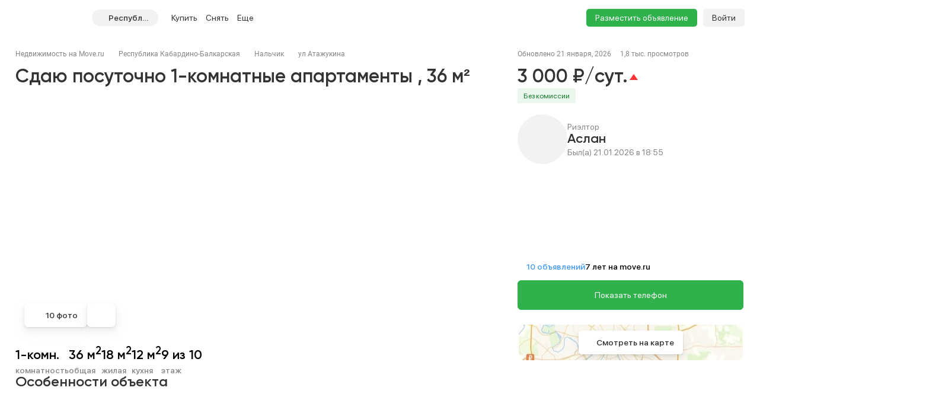

--- FILE ---
content_type: text/css
request_url: https://kbr.move.ru/build/desktop/css/vendors.BitbpDb2.css
body_size: 15725
content:
@charset "UTF-8";:root{--el-color-white: #ffffff;--el-color-black: #000000;--el-color-primary-rgb: 66, 153, 247;--el-color-success-rgb: 103, 194, 58;--el-color-warning-rgb: 230, 162, 60;--el-color-danger-rgb: 255, 51, 51;--el-color-error-rgb: 245, 108, 108;--el-color-info-rgb: 144, 147, 153;--el-font-size-extra-large: 20px;--el-font-size-large: 18px;--el-font-size-medium: 16px;--el-font-size-base: 14px;--el-font-size-small: 13px;--el-font-size-extra-small: 12px;--el-font-family: "Helvetica Neue", Helvetica, "PingFang SC", "Hiragino Sans GB", "Microsoft YaHei", "微软雅黑", Arial, sans-serif;--el-font-weight-primary: 500;--el-font-line-height-primary: 24px;--el-index-normal: 1;--el-index-top: 1000;--el-index-popper: 2000;--el-border-radius-base: 4px;--el-border-radius-small: 2px;--el-border-radius-round: 20px;--el-border-radius-circle: 100%;--el-transition-duration: .3s;--el-transition-duration-fast: .2s;--el-transition-function-ease-in-out-bezier: cubic-bezier(.645, .045, .355, 1);--el-transition-function-fast-bezier: cubic-bezier(.23, 1, .32, 1);--el-transition-all: all var(--el-transition-duration) var(--el-transition-function-ease-in-out-bezier);--el-transition-fade: opacity var(--el-transition-duration) var(--el-transition-function-fast-bezier);--el-transition-md-fade: transform var(--el-transition-duration) var(--el-transition-function-fast-bezier), opacity var(--el-transition-duration) var(--el-transition-function-fast-bezier);--el-transition-fade-linear: opacity var(--el-transition-duration-fast) linear;--el-transition-border: border-color var(--el-transition-duration-fast) var(--el-transition-function-ease-in-out-bezier);--el-transition-box-shadow: box-shadow var(--el-transition-duration-fast) var(--el-transition-function-ease-in-out-bezier);--el-transition-color: color var(--el-transition-duration-fast) var(--el-transition-function-ease-in-out-bezier);--el-component-size-large: 40px;--el-component-size: 32px;--el-component-size-small: 24px}:root{color-scheme:light;--el-color-primary: #4299f7;--el-color-primary-light-3: rgb(123, 184, 249);--el-color-primary-light-5: rgb(161, 204, 251);--el-color-primary-light-7: rgb(198, 224, 253);--el-color-primary-light-8: rgb(217, 235, 253);--el-color-primary-light-9: rgb(236, 245, 254);--el-color-primary-dark-2: rgb(53, 122, 198);--el-color-success: #67c23a;--el-color-success-light-3: rgb(149, 212, 117);--el-color-success-light-5: rgb(179, 225, 157);--el-color-success-light-7: rgb(209, 237, 196);--el-color-success-light-8: rgb(225, 243, 216);--el-color-success-light-9: rgb(240, 249, 235);--el-color-success-dark-2: rgb(82, 155, 46);--el-color-warning: #e6a23c;--el-color-warning-light-3: rgb(238, 190, 119);--el-color-warning-light-5: rgb(243, 209, 158);--el-color-warning-light-7: rgb(248, 227, 197);--el-color-warning-light-8: rgb(250, 236, 216);--el-color-warning-light-9: rgb(253, 246, 236);--el-color-warning-dark-2: rgb(184, 130, 48);--el-color-danger: #ff3333;--el-color-danger-light-3: rgb(255, 112, 112);--el-color-danger-light-5: rgb(255, 153, 153);--el-color-danger-light-7: rgb(255, 194, 194);--el-color-danger-light-8: rgb(255, 214, 214);--el-color-danger-light-9: rgb(255, 235, 235);--el-color-danger-dark-2: rgb(204, 41, 41);--el-color-error: #f56c6c;--el-color-error-light-3: rgb(248, 152, 152);--el-color-error-light-5: rgb(250, 182, 182);--el-color-error-light-7: rgb(252, 211, 211);--el-color-error-light-8: rgb(253, 226, 226);--el-color-error-light-9: rgb(254, 240, 240);--el-color-error-dark-2: rgb(196, 86, 86);--el-color-info: #909399;--el-color-info-light-3: rgb(177, 179, 184);--el-color-info-light-5: rgb(200, 201, 204);--el-color-info-light-7: rgb(222, 223, 224);--el-color-info-light-8: rgb(233, 233, 235);--el-color-info-light-9: rgb(244, 244, 245);--el-color-info-dark-2: rgb(115, 118, 122);--el-bg-color: #ffffff;--el-bg-color-page: #f2f3f5;--el-bg-color-overlay: #ffffff;--el-text-color-primary: #303133;--el-text-color-regular: #606266;--el-text-color-secondary: #909399;--el-text-color-placeholder: #a8abb2;--el-text-color-disabled: #c0c4cc;--el-border-color: #dcdfe6;--el-border-color-light: #e4e7ed;--el-border-color-lighter: #ebeef5;--el-border-color-extra-light: #f2f6fc;--el-border-color-dark: #d4d7de;--el-border-color-darker: #cdd0d6;--el-fill-color: #f0f2f5;--el-fill-color-light: #f5f7fa;--el-fill-color-lighter: #fafafa;--el-fill-color-extra-light: #fafcff;--el-fill-color-dark: #ebedf0;--el-fill-color-darker: #e6e8eb;--el-fill-color-blank: #ffffff;--el-box-shadow: 0px 12px 32px 4px rgba(0, 0, 0, .04), 0px 8px 20px rgba(0, 0, 0, .08);--el-box-shadow-light: 0px 0px 12px rgba(0, 0, 0, .12);--el-box-shadow-lighter: 0px 0px 6px rgba(0, 0, 0, .12);--el-box-shadow-dark: 0px 16px 48px 16px rgba(0, 0, 0, .08), 0px 12px 32px rgba(0, 0, 0, .12), 0px 8px 16px -8px rgba(0, 0, 0, .16);--el-disabled-bg-color: var(--el-fill-color-light);--el-disabled-text-color: var(--el-text-color-placeholder);--el-disabled-border-color: var(--el-border-color-light);--el-overlay-color: rgba(0, 0, 0, .8);--el-overlay-color-light: rgba(0, 0, 0, .7);--el-overlay-color-lighter: rgba(0, 0, 0, .5);--el-mask-color: rgba(255, 255, 255, .9);--el-mask-color-extra-light: rgba(255, 255, 255, .3);--el-border-width: 1px;--el-border-style: solid;--el-border-color-hover: var(--el-text-color-disabled);--el-border: var(--el-border-width) var(--el-border-style) var(--el-border-color);--el-svg-monochrome-grey: var(--el-border-color)}.el-icon--right{margin-left:5px}.el-icon--left{margin-right:5px}@keyframes rotating{0%{transform:rotate(0)}to{transform:rotate(360deg)}}.el-icon{--color: inherit;height:1em;width:1em;line-height:1em;display:inline-flex;justify-content:center;align-items:center;position:relative;fill:currentColor;color:var(--color);font-size:inherit}.el-icon.is-loading{animation:rotating 2s linear infinite}.el-icon svg{height:1em;width:1em}.el-textarea{--el-input-text-color: var(--el-text-color-regular);--el-input-border: var(--el-border);--el-input-hover-border: var(--el-border-color-hover);--el-input-focus-border: var(--el-color-primary);--el-input-transparent-border: 0 0 0 1px transparent inset;--el-input-border-color: var(--el-border-color);--el-input-border-radius: var(--el-border-radius-base);--el-input-bg-color: var(--el-fill-color-blank);--el-input-icon-color: var(--el-text-color-placeholder);--el-input-placeholder-color: var(--el-text-color-placeholder);--el-input-hover-border-color: var(--el-border-color-hover);--el-input-clear-hover-color: var(--el-text-color-secondary);--el-input-focus-border-color: var(--el-color-primary);--el-input-width: 100%}.el-textarea{position:relative;display:inline-block;width:100%;vertical-align:bottom;font-size:var(--el-font-size-base)}.el-textarea__inner{position:relative;display:block;resize:vertical;padding:5px 11px;line-height:1.5;box-sizing:border-box;width:100%;font-size:inherit;font-family:inherit;color:var(--el-input-text-color, var(--el-text-color-regular));background-color:var(--el-input-bg-color, var(--el-fill-color-blank));background-image:none;-webkit-appearance:none;box-shadow:0 0 0 1px var(--el-input-border-color, var(--el-border-color)) inset;border-radius:var(--el-input-border-radius, var(--el-border-radius-base));transition:var(--el-transition-box-shadow);border:none}.el-textarea__inner::placeholder{color:var(--el-input-placeholder-color, var(--el-text-color-placeholder))}.el-textarea__inner:hover{box-shadow:0 0 0 1px var(--el-input-hover-border-color) inset}.el-textarea__inner:focus{outline:none;box-shadow:0 0 0 1px var(--el-input-focus-border-color) inset}.el-textarea .el-input__count{color:var(--el-color-info);background:var(--el-fill-color-blank);position:absolute;font-size:12px;line-height:14px;bottom:5px;right:10px}.el-textarea.is-disabled .el-textarea__inner{box-shadow:0 0 0 1px var(--el-disabled-border-color) inset;background-color:var(--el-disabled-bg-color);color:var(--el-disabled-text-color);cursor:not-allowed}.el-textarea.is-disabled .el-textarea__inner::placeholder{color:var(--el-text-color-placeholder)}.el-textarea.is-exceed .el-textarea__inner{box-shadow:0 0 0 1px var(--el-color-danger) inset}.el-textarea.is-exceed .el-input__count{color:var(--el-color-danger)}.el-input{--el-input-text-color: var(--el-text-color-regular);--el-input-border: var(--el-border);--el-input-hover-border: var(--el-border-color-hover);--el-input-focus-border: var(--el-color-primary);--el-input-transparent-border: 0 0 0 1px transparent inset;--el-input-border-color: var(--el-border-color);--el-input-border-radius: var(--el-border-radius-base);--el-input-bg-color: var(--el-fill-color-blank);--el-input-icon-color: var(--el-text-color-placeholder);--el-input-placeholder-color: var(--el-text-color-placeholder);--el-input-hover-border-color: var(--el-border-color-hover);--el-input-clear-hover-color: var(--el-text-color-secondary);--el-input-focus-border-color: var(--el-color-primary);--el-input-width: 100%}.el-input{--el-input-height: var(--el-component-size);position:relative;font-size:var(--el-font-size-base);display:inline-flex;width:var(--el-input-width);line-height:var(--el-input-height);box-sizing:border-box;vertical-align:middle}.el-input::-webkit-scrollbar{z-index:11;width:6px}.el-input::-webkit-scrollbar:horizontal{height:6px}.el-input::-webkit-scrollbar-thumb{border-radius:5px;width:6px;background:var(--el-text-color-disabled)}.el-input::-webkit-scrollbar-corner{background:var(--el-fill-color-blank)}.el-input::-webkit-scrollbar-track{background:var(--el-fill-color-blank)}.el-input::-webkit-scrollbar-track-piece{background:var(--el-fill-color-blank);width:6px}.el-input .el-input__clear,.el-input .el-input__password{color:var(--el-input-icon-color);font-size:14px;cursor:pointer}.el-input .el-input__clear:hover,.el-input .el-input__password:hover{color:var(--el-input-clear-hover-color)}.el-input .el-input__count{height:100%;display:inline-flex;align-items:center;color:var(--el-color-info);font-size:12px}.el-input .el-input__count .el-input__count-inner{background:var(--el-fill-color-blank);line-height:initial;display:inline-block;padding-left:8px}.el-input__wrapper{display:inline-flex;flex-grow:1;align-items:center;justify-content:center;padding:1px 11px;background-color:var(--el-input-bg-color, var(--el-fill-color-blank));background-image:none;border-radius:var(--el-input-border-radius, var(--el-border-radius-base));cursor:text;transition:var(--el-transition-box-shadow);transform:translateZ(0);box-shadow:0 0 0 1px var(--el-input-border-color, var(--el-border-color)) inset}.el-input__wrapper:hover{box-shadow:0 0 0 1px var(--el-input-hover-border-color) inset}.el-input__wrapper.is-focus{box-shadow:0 0 0 1px var(--el-input-focus-border-color) inset}.el-input{--el-input-inner-height: calc(var(--el-input-height, 32px) - 2px)}.el-input__inner{width:100%;flex-grow:1;-webkit-appearance:none;color:var(--el-input-text-color, var(--el-text-color-regular));font-size:inherit;height:var(--el-input-inner-height);line-height:var(--el-input-inner-height);padding:0;outline:none;border:none;background:none;box-sizing:border-box}.el-input__inner:focus{outline:none}.el-input__inner::placeholder{color:var(--el-input-placeholder-color, var(--el-text-color-placeholder))}.el-input__inner[type=password]::-ms-reveal{display:none}.el-input__inner[type=number]{line-height:1}.el-input__prefix{display:inline-flex;white-space:nowrap;flex-shrink:0;flex-wrap:nowrap;height:100%;line-height:var(--el-input-inner-height);text-align:center;color:var(--el-input-icon-color, var(--el-text-color-placeholder));transition:all var(--el-transition-duration);pointer-events:none}.el-input__prefix-inner{pointer-events:all;display:inline-flex;align-items:center;justify-content:center}.el-input__prefix-inner>:last-child{margin-right:8px}.el-input__prefix-inner>:first-child,.el-input__prefix-inner>:first-child.el-input__icon{margin-left:0}.el-input__suffix{display:inline-flex;white-space:nowrap;flex-shrink:0;flex-wrap:nowrap;height:100%;line-height:var(--el-input-inner-height);text-align:center;color:var(--el-input-icon-color, var(--el-text-color-placeholder));transition:all var(--el-transition-duration);pointer-events:none}.el-input__suffix-inner{pointer-events:all;display:inline-flex;align-items:center;justify-content:center}.el-input__suffix-inner>:first-child{margin-left:8px}.el-input .el-input__icon{height:inherit;line-height:inherit;display:flex;justify-content:center;align-items:center;transition:all var(--el-transition-duration);margin-left:8px}.el-input__validateIcon{pointer-events:none}.el-input.is-active .el-input__wrapper{box-shadow:0 0 0 1px var(--el-input-focus-color, ) inset}.el-input.is-disabled{cursor:not-allowed}.el-input.is-disabled .el-input__wrapper{background-color:var(--el-disabled-bg-color);cursor:not-allowed;box-shadow:0 0 0 1px var(--el-disabled-border-color) inset}.el-input.is-disabled .el-input__inner{color:var(--el-disabled-text-color);-webkit-text-fill-color:var(--el-disabled-text-color);cursor:not-allowed}.el-input.is-disabled .el-input__inner::placeholder{color:var(--el-text-color-placeholder)}.el-input.is-disabled .el-input__icon{cursor:not-allowed}.el-input.is-disabled .el-input__prefix-inner,.el-input.is-disabled .el-input__suffix-inner{pointer-events:none}.el-input.is-exceed .el-input__wrapper{box-shadow:0 0 0 1px var(--el-color-danger) inset}.el-input.is-exceed .el-input__suffix .el-input__count{color:var(--el-color-danger)}.el-input--large{--el-input-height: var(--el-component-size-large);font-size:14px}.el-input--large .el-input__wrapper{padding:1px 15px}.el-input--large{--el-input-inner-height: calc(var(--el-input-height, 40px) - 2px)}.el-input--small{--el-input-height: var(--el-component-size-small);font-size:12px}.el-input--small .el-input__wrapper{padding:1px 7px}.el-input--small{--el-input-inner-height: calc(var(--el-input-height, 24px) - 2px)}.el-input-group{display:inline-flex;width:100%;align-items:stretch}.el-input-group__append,.el-input-group__prepend{background-color:var(--el-fill-color-light);color:var(--el-color-info);position:relative;display:inline-flex;align-items:center;justify-content:center;min-height:100%;border-radius:var(--el-input-border-radius);padding:0 20px;white-space:nowrap}.el-input-group__append:focus,.el-input-group__prepend:focus{outline:none}.el-input-group__append .el-select,.el-input-group__append .el-button,.el-input-group__prepend .el-select,.el-input-group__prepend .el-button{display:inline-block;flex:1;margin:0 -20px}.el-input-group__append button.el-button,.el-input-group__append button.el-button:hover,.el-input-group__append div.el-select .el-select__wrapper,.el-input-group__append div.el-select:hover .el-select__wrapper,.el-input-group__prepend button.el-button,.el-input-group__prepend button.el-button:hover,.el-input-group__prepend div.el-select .el-select__wrapper,.el-input-group__prepend div.el-select:hover .el-select__wrapper{border-color:transparent;background-color:transparent;color:inherit}.el-input-group__append .el-button,.el-input-group__append .el-input,.el-input-group__prepend .el-button,.el-input-group__prepend .el-input{font-size:inherit}.el-input-group__prepend{border-right:0;border-top-right-radius:0;border-bottom-right-radius:0;box-shadow:1px 0 0 0 var(--el-input-border-color) inset,0 1px 0 0 var(--el-input-border-color) inset,0 -1px 0 0 var(--el-input-border-color) inset}.el-input-group__append{border-left:0;border-top-left-radius:0;border-bottom-left-radius:0;box-shadow:0 1px 0 0 var(--el-input-border-color) inset,0 -1px 0 0 var(--el-input-border-color) inset,-1px 0 0 0 var(--el-input-border-color) inset}.el-input-group--prepend>.el-input__wrapper{border-top-left-radius:0;border-bottom-left-radius:0}.el-input-group--prepend .el-input-group__prepend .el-select .el-select__wrapper{border-top-right-radius:0;border-bottom-right-radius:0;box-shadow:1px 0 0 0 var(--el-input-border-color) inset,0 1px 0 0 var(--el-input-border-color) inset,0 -1px 0 0 var(--el-input-border-color) inset}.el-input-group--append>.el-input__wrapper{border-top-right-radius:0;border-bottom-right-radius:0}.el-input-group--append .el-input-group__append .el-select .el-select__wrapper{border-top-left-radius:0;border-bottom-left-radius:0;box-shadow:0 1px 0 0 var(--el-input-border-color) inset,0 -1px 0 0 var(--el-input-border-color) inset,-1px 0 0 0 var(--el-input-border-color) inset}.el-input-hidden{display:none!important}.el-tag{--el-tag-font-size: 12px;--el-tag-border-radius: 4px;--el-tag-border-radius-rounded: 9999px}.el-tag{background-color:var(--el-tag-bg-color);border-color:var(--el-tag-border-color);color:var(--el-tag-text-color);display:inline-flex;justify-content:center;align-items:center;vertical-align:middle;height:24px;padding:0 9px;font-size:var(--el-tag-font-size);line-height:1;border-width:1px;border-style:solid;border-radius:var(--el-tag-border-radius);box-sizing:border-box;white-space:nowrap;--el-icon-size: 14px;--el-tag-bg-color: var(--el-color-primary-light-9);--el-tag-border-color: var(--el-color-primary-light-8);--el-tag-hover-color: var(--el-color-primary)}.el-tag.el-tag--primary{--el-tag-bg-color: var(--el-color-primary-light-9);--el-tag-border-color: var(--el-color-primary-light-8);--el-tag-hover-color: var(--el-color-primary)}.el-tag.el-tag--success{--el-tag-bg-color: var(--el-color-success-light-9);--el-tag-border-color: var(--el-color-success-light-8);--el-tag-hover-color: var(--el-color-success)}.el-tag.el-tag--warning{--el-tag-bg-color: var(--el-color-warning-light-9);--el-tag-border-color: var(--el-color-warning-light-8);--el-tag-hover-color: var(--el-color-warning)}.el-tag.el-tag--danger{--el-tag-bg-color: var(--el-color-danger-light-9);--el-tag-border-color: var(--el-color-danger-light-8);--el-tag-hover-color: var(--el-color-danger)}.el-tag.el-tag--error{--el-tag-bg-color: var(--el-color-error-light-9);--el-tag-border-color: var(--el-color-error-light-8);--el-tag-hover-color: var(--el-color-error)}.el-tag.el-tag--info{--el-tag-bg-color: var(--el-color-info-light-9);--el-tag-border-color: var(--el-color-info-light-8);--el-tag-hover-color: var(--el-color-info)}.el-tag.is-hit{border-color:var(--el-color-primary)}.el-tag.is-round{border-radius:var(--el-tag-border-radius-rounded)}.el-tag .el-tag__close{flex-shrink:0;color:var(--el-tag-text-color)}.el-tag .el-tag__close:hover{color:var(--el-color-white);background-color:var(--el-tag-hover-color)}.el-tag.el-tag--primary{--el-tag-text-color: var(--el-color-primary)}.el-tag.el-tag--success{--el-tag-text-color: var(--el-color-success)}.el-tag.el-tag--warning{--el-tag-text-color: var(--el-color-warning)}.el-tag.el-tag--danger{--el-tag-text-color: var(--el-color-danger)}.el-tag.el-tag--error{--el-tag-text-color: var(--el-color-error)}.el-tag.el-tag--info{--el-tag-text-color: var(--el-color-info)}.el-tag .el-icon{border-radius:50%;cursor:pointer;font-size:calc(var(--el-icon-size) - 2px);height:var(--el-icon-size);width:var(--el-icon-size)}.el-tag .el-tag__close{margin-left:6px}.el-tag--dark{--el-tag-text-color: var(--el-color-white);--el-tag-bg-color: var(--el-color-primary);--el-tag-border-color: var(--el-color-primary);--el-tag-hover-color: var(--el-color-primary-light-3)}.el-tag--dark.el-tag--primary{--el-tag-bg-color: var(--el-color-primary);--el-tag-border-color: var(--el-color-primary);--el-tag-hover-color: var(--el-color-primary-light-3)}.el-tag--dark.el-tag--success{--el-tag-bg-color: var(--el-color-success);--el-tag-border-color: var(--el-color-success);--el-tag-hover-color: var(--el-color-success-light-3)}.el-tag--dark.el-tag--warning{--el-tag-bg-color: var(--el-color-warning);--el-tag-border-color: var(--el-color-warning);--el-tag-hover-color: var(--el-color-warning-light-3)}.el-tag--dark.el-tag--danger{--el-tag-bg-color: var(--el-color-danger);--el-tag-border-color: var(--el-color-danger);--el-tag-hover-color: var(--el-color-danger-light-3)}.el-tag--dark.el-tag--error{--el-tag-bg-color: var(--el-color-error);--el-tag-border-color: var(--el-color-error);--el-tag-hover-color: var(--el-color-error-light-3)}.el-tag--dark.el-tag--info{--el-tag-bg-color: var(--el-color-info);--el-tag-border-color: var(--el-color-info);--el-tag-hover-color: var(--el-color-info-light-3)}.el-tag--dark.el-tag--primary,.el-tag--dark.el-tag--success,.el-tag--dark.el-tag--warning,.el-tag--dark.el-tag--danger,.el-tag--dark.el-tag--error,.el-tag--dark.el-tag--info{--el-tag-text-color: var(--el-color-white)}.el-tag--plain,.el-tag--plain.el-tag--primary{--el-tag-bg-color: var(--el-fill-color-blank);--el-tag-border-color: var(--el-color-primary-light-5);--el-tag-hover-color: var(--el-color-primary)}.el-tag--plain.el-tag--success{--el-tag-bg-color: var(--el-fill-color-blank);--el-tag-border-color: var(--el-color-success-light-5);--el-tag-hover-color: var(--el-color-success)}.el-tag--plain.el-tag--warning{--el-tag-bg-color: var(--el-fill-color-blank);--el-tag-border-color: var(--el-color-warning-light-5);--el-tag-hover-color: var(--el-color-warning)}.el-tag--plain.el-tag--danger{--el-tag-bg-color: var(--el-fill-color-blank);--el-tag-border-color: var(--el-color-danger-light-5);--el-tag-hover-color: var(--el-color-danger)}.el-tag--plain.el-tag--error{--el-tag-bg-color: var(--el-fill-color-blank);--el-tag-border-color: var(--el-color-error-light-5);--el-tag-hover-color: var(--el-color-error)}.el-tag--plain.el-tag--info{--el-tag-bg-color: var(--el-fill-color-blank);--el-tag-border-color: var(--el-color-info-light-5);--el-tag-hover-color: var(--el-color-info)}.el-tag.is-closable{padding-right:5px}.el-tag--large{padding:0 11px;height:32px;--el-icon-size: 16px}.el-tag--large .el-tag__close{margin-left:8px}.el-tag--large.is-closable{padding-right:7px}.el-tag--small{padding:0 7px;height:20px;--el-icon-size: 12px}.el-tag--small .el-tag__close{margin-left:4px}.el-tag--small.is-closable{padding-right:3px}.el-tag--small .el-icon-close{transform:scale(.8)}.el-tag.el-tag--primary.is-hit{border-color:var(--el-color-primary)}.el-tag.el-tag--success.is-hit{border-color:var(--el-color-success)}.el-tag.el-tag--warning.is-hit{border-color:var(--el-color-warning)}.el-tag.el-tag--danger.is-hit{border-color:var(--el-color-danger)}.el-tag.el-tag--error.is-hit{border-color:var(--el-color-error)}.el-tag.el-tag--info.is-hit{border-color:var(--el-color-info)}.el-select-dropdown.is-multiple .el-select-dropdown__item.is-selected:after{content:"";position:absolute;top:50%;right:20px;border-top:none;border-right:none;background-repeat:no-repeat;background-position:center;background-color:var(--el-color-primary);-webkit-mask:url("data:image/svg+xml;utf8,%3Csvg class='icon' width='200' height='200' viewBox='0 0 1024 1024' xmlns='http://www.w3.org/2000/svg'%3E%3Cpath fill='currentColor' d='M406.656 706.944L195.84 496.256a32 32 0 10-45.248 45.248l256 256 512-512a32 32 0 00-45.248-45.248L406.592 706.944z'%3E%3C/path%3E%3C/svg%3E") no-repeat;mask:url("data:image/svg+xml;utf8,%3Csvg class='icon' width='200' height='200' viewBox='0 0 1024 1024' xmlns='http://www.w3.org/2000/svg'%3E%3Cpath fill='currentColor' d='M406.656 706.944L195.84 496.256a32 32 0 10-45.248 45.248l256 256 512-512a32 32 0 00-45.248-45.248L406.592 706.944z'%3E%3C/path%3E%3C/svg%3E") no-repeat;mask-size:100% 100%;-webkit-mask:url("data:image/svg+xml;utf8,%3Csvg class='icon' width='200' height='200' viewBox='0 0 1024 1024' xmlns='http://www.w3.org/2000/svg'%3E%3Cpath fill='currentColor' d='M406.656 706.944L195.84 496.256a32 32 0 10-45.248 45.248l256 256 512-512a32 32 0 00-45.248-45.248L406.592 706.944z'%3E%3C/path%3E%3C/svg%3E") no-repeat;-webkit-mask-size:100% 100%;transform:translateY(-50%);width:12px;height:12px}.el-scrollbar{--el-scrollbar-opacity: .3;--el-scrollbar-bg-color: var(--el-text-color-secondary);--el-scrollbar-hover-opacity: .5;--el-scrollbar-hover-bg-color: var(--el-text-color-secondary)}.el-scrollbar{overflow:hidden;position:relative;height:100%}.el-scrollbar__wrap{overflow:auto;height:100%}.el-scrollbar__wrap--hidden-default{scrollbar-width:none}.el-scrollbar__wrap--hidden-default::-webkit-scrollbar{display:none}.el-scrollbar__thumb{position:relative;display:block;width:0;height:0;cursor:pointer;border-radius:inherit;background-color:var(--el-scrollbar-bg-color, var(--el-text-color-secondary));transition:var(--el-transition-duration) background-color;opacity:var(--el-scrollbar-opacity, .3)}.el-scrollbar__thumb:hover{background-color:var(--el-scrollbar-hover-bg-color, var(--el-text-color-secondary));opacity:var(--el-scrollbar-hover-opacity, .5)}.el-scrollbar__bar{position:absolute;right:2px;bottom:2px;z-index:1;border-radius:4px}.el-scrollbar__bar.is-vertical{width:6px;top:2px}.el-scrollbar__bar.is-vertical>div{width:100%}.el-scrollbar__bar.is-horizontal{height:6px;left:2px}.el-scrollbar__bar.is-horizontal>div{height:100%}.el-scrollbar-fade-enter-active{transition:opacity .34s ease-out}.el-scrollbar-fade-leave-active{transition:opacity .12s ease-out}.el-scrollbar-fade-enter-from,.el-scrollbar-fade-leave-active{opacity:0}.el-popper{--el-popper-border-radius: var(--el-popover-border-radius, 4px)}.el-popper{position:absolute;border-radius:var(--el-popper-border-radius);padding:5px 11px;z-index:2000;font-size:12px;line-height:20px;min-width:10px;overflow-wrap:break-word;word-break:normal;visibility:visible}.el-popper.is-dark{color:var(--el-bg-color);background:var(--el-text-color-primary);border:1px solid var(--el-text-color-primary)}.el-popper.is-dark>.el-popper__arrow:before{border:1px solid var(--el-text-color-primary);background:var(--el-text-color-primary);right:0}.el-popper.is-light{background:var(--el-bg-color-overlay);border:1px solid var(--el-border-color-light)}.el-popper.is-light>.el-popper__arrow:before{border:1px solid var(--el-border-color-light);background:var(--el-bg-color-overlay);right:0}.el-popper.is-pure{padding:0}.el-popper__arrow{position:absolute;width:10px;height:10px;z-index:-1}.el-popper__arrow:before{position:absolute;width:10px;height:10px;z-index:-1;content:" ";transform:rotate(45deg);background:var(--el-text-color-primary);box-sizing:border-box}.el-popper[data-popper-placement^=top]>.el-popper__arrow{bottom:-5px}.el-popper[data-popper-placement^=top]>.el-popper__arrow:before{border-bottom-right-radius:2px}.el-popper[data-popper-placement^=bottom]>.el-popper__arrow{top:-5px}.el-popper[data-popper-placement^=bottom]>.el-popper__arrow:before{border-top-left-radius:2px}.el-popper[data-popper-placement^=left]>.el-popper__arrow{right:-5px}.el-popper[data-popper-placement^=left]>.el-popper__arrow:before{border-top-right-radius:2px}.el-popper[data-popper-placement^=right]>.el-popper__arrow{left:-5px}.el-popper[data-popper-placement^=right]>.el-popper__arrow:before{border-bottom-left-radius:2px}.el-popper[data-popper-placement^=top]>.el-popper__arrow:before{border-top-color:transparent!important;border-left-color:transparent!important}.el-popper[data-popper-placement^=bottom]>.el-popper__arrow:before{border-bottom-color:transparent!important;border-right-color:transparent!important}.el-popper[data-popper-placement^=left]>.el-popper__arrow:before{border-left-color:transparent!important;border-bottom-color:transparent!important}.el-popper[data-popper-placement^=right]>.el-popper__arrow:before{border-right-color:transparent!important;border-top-color:transparent!important}.el-select-dropdown{z-index:calc(var(--el-index-top) + 1);border-radius:var(--el-border-radius-base);box-sizing:border-box}.el-select-dropdown .el-scrollbar.is-empty .el-select-dropdown__list{padding:0}.el-select-dropdown__loading,.el-select-dropdown__empty{padding:10px 0;margin:0;text-align:center;color:var(--el-text-color-secondary);font-size:var(--el-select-font-size)}.el-select-dropdown__wrap{max-height:274px}.el-select-dropdown__list{list-style:none;padding:6px 0;margin:0;box-sizing:border-box}.el-select-dropdown__list.el-vl__window{margin:6px 0;padding:0}.el-select-dropdown__header{padding:10px;border-bottom:1px solid var(--el-border-color-light)}.el-select-dropdown__footer{padding:10px;border-top:1px solid var(--el-border-color-light)}.el-select-dropdown__item{font-size:var(--el-font-size-base);padding:0 32px 0 20px;position:relative;white-space:nowrap;overflow:hidden;text-overflow:ellipsis;color:var(--el-text-color-regular);height:34px;line-height:34px;box-sizing:border-box;cursor:pointer}.el-select-dropdown__item.is-hovering{background-color:var(--el-fill-color-light)}.el-select-dropdown__item.is-selected{color:var(--el-color-primary);font-weight:700}.el-select-dropdown__item.is-disabled{color:var(--el-text-color-placeholder);cursor:not-allowed;background-color:unset}.el-select-dropdown.is-multiple .el-select-dropdown__item.is-selected:after{content:"";position:absolute;top:50%;right:20px;border-top:none;border-right:none;background-repeat:no-repeat;background-position:center;background-color:var(--el-color-primary);-webkit-mask:url("data:image/svg+xml;utf8,%3Csvg class='icon' width='200' height='200' viewBox='0 0 1024 1024' xmlns='http://www.w3.org/2000/svg'%3E%3Cpath fill='currentColor' d='M406.656 706.944L195.84 496.256a32 32 0 10-45.248 45.248l256 256 512-512a32 32 0 00-45.248-45.248L406.592 706.944z'%3E%3C/path%3E%3C/svg%3E") no-repeat;mask:url("data:image/svg+xml;utf8,%3Csvg class='icon' width='200' height='200' viewBox='0 0 1024 1024' xmlns='http://www.w3.org/2000/svg'%3E%3Cpath fill='currentColor' d='M406.656 706.944L195.84 496.256a32 32 0 10-45.248 45.248l256 256 512-512a32 32 0 00-45.248-45.248L406.592 706.944z'%3E%3C/path%3E%3C/svg%3E") no-repeat;mask-size:100% 100%;-webkit-mask:url("data:image/svg+xml;utf8,%3Csvg class='icon' width='200' height='200' viewBox='0 0 1024 1024' xmlns='http://www.w3.org/2000/svg'%3E%3Cpath fill='currentColor' d='M406.656 706.944L195.84 496.256a32 32 0 10-45.248 45.248l256 256 512-512a32 32 0 00-45.248-45.248L406.592 706.944z'%3E%3C/path%3E%3C/svg%3E") no-repeat;-webkit-mask-size:100% 100%;transform:translateY(-50%);width:12px;height:12px}.el-select-dropdown.is-multiple .el-select-dropdown__item.is-disabled:after{background-color:var(--el-text-color-placeholder)}.el-select-group{margin:0;padding:0}.el-select-group__wrap{position:relative;list-style:none;margin:0;padding:0}.el-select-group__title{box-sizing:border-box;padding:0 20px;font-size:12px;color:var(--el-color-info);line-height:34px;overflow:hidden;text-overflow:ellipsis;white-space:nowrap}.el-select-group .el-select-dropdown__item{padding-left:20px}.el-select{--el-select-border-color-hover: var(--el-border-color-hover);--el-select-disabled-color: var(--el-disabled-text-color);--el-select-disabled-border: var(--el-disabled-border-color);--el-select-font-size: var(--el-font-size-base);--el-select-close-hover-color: var(--el-text-color-secondary);--el-select-input-color: var(--el-text-color-placeholder);--el-select-multiple-input-color: var(--el-text-color-regular);--el-select-input-focus-border-color: var(--el-color-primary);--el-select-input-font-size: 14px;--el-select-width: 100%}.el-select{display:inline-block;position:relative;vertical-align:middle;width:var(--el-select-width)}.el-select__wrapper{display:flex;align-items:center;position:relative;box-sizing:border-box;cursor:pointer;text-align:left;font-size:14px;padding:4px 12px;gap:6px;min-height:32px;line-height:24px;border-radius:var(--el-border-radius-base);background-color:var(--el-fill-color-blank);transition:var(--el-transition-duration);transform:translateZ(0);box-shadow:0 0 0 1px var(--el-border-color) inset}.el-select__wrapper.is-filterable{cursor:text}.el-select__wrapper.is-focused{box-shadow:0 0 0 1px var(--el-color-primary) inset}.el-select__wrapper.is-hovering:not(.is-focused){box-shadow:0 0 0 1px var(--el-border-color-hover) inset}.el-select__wrapper.is-disabled{cursor:not-allowed;background-color:var(--el-fill-color-light);color:var(--el-text-color-placeholder);box-shadow:0 0 0 1px var(--el-select-disabled-border) inset}.el-select__wrapper.is-disabled:hover{box-shadow:0 0 0 1px var(--el-select-disabled-border) inset}.el-select__wrapper.is-disabled.is-focus{box-shadow:0 0 0 1px var(--el-input-focus-border-color) inset}.el-select__wrapper.is-disabled .el-select__selected-item{color:var(--el-select-disabled-color)}.el-select__wrapper.is-disabled .el-select__caret,.el-select__wrapper.is-disabled .el-tag,.el-select__wrapper.is-disabled input{cursor:not-allowed}.el-select__wrapper.is-disabled .el-select__prefix,.el-select__wrapper.is-disabled .el-select__suffix{pointer-events:none}.el-select__prefix,.el-select__suffix{display:flex;align-items:center;flex-shrink:0;gap:6px;color:var(--el-input-icon-color, var(--el-text-color-placeholder))}.el-select__caret{color:var(--el-select-input-color);font-size:var(--el-select-input-font-size);transition:var(--el-transition-duration);transform:rotate(0);cursor:pointer}.el-select__caret.is-reverse{transform:rotate(180deg)}.el-select__clear{cursor:pointer}.el-select__clear:hover{color:var(--el-select-close-hover-color)}.el-select__selection{position:relative;display:flex;flex-wrap:wrap;align-items:center;flex:1;min-width:0;gap:6px}.el-select__selection.is-near{margin-left:-8px}.el-select__selection .el-tag{cursor:pointer;border-color:transparent}.el-select__selection .el-tag.el-tag--plain{border-color:var(--el-tag-border-color)}.el-select__selection .el-tag .el-tag__content{min-width:0}.el-select__selected-item{display:flex;flex-wrap:wrap;-webkit-user-select:none;user-select:none}.el-select__tags-text{display:block;line-height:normal;overflow:hidden;text-overflow:ellipsis;white-space:nowrap}.el-select__placeholder{position:absolute;z-index:-1;display:block;top:50%;transform:translateY(-50%);width:100%;overflow:hidden;text-overflow:ellipsis;white-space:nowrap;color:var(--el-input-text-color, var(--el-text-color-regular))}.el-select__placeholder.is-transparent{-webkit-user-select:none;user-select:none;color:var(--el-text-color-placeholder)}.el-select__popper.el-popper{background:var(--el-bg-color-overlay);border:1px solid var(--el-border-color-light);box-shadow:var(--el-box-shadow-light)}.el-select__popper.el-popper .el-popper__arrow:before{border:1px solid var(--el-border-color-light)}.el-select__popper.el-popper[data-popper-placement^=top] .el-popper__arrow:before{border-top-color:transparent;border-left-color:transparent}.el-select__popper.el-popper[data-popper-placement^=bottom] .el-popper__arrow:before{border-bottom-color:transparent;border-right-color:transparent}.el-select__popper.el-popper[data-popper-placement^=left] .el-popper__arrow:before{border-left-color:transparent;border-bottom-color:transparent}.el-select__popper.el-popper[data-popper-placement^=right] .el-popper__arrow:before{border-right-color:transparent;border-top-color:transparent}.el-select__input-wrapper{flex:1}.el-select__input-wrapper.is-hidden{position:absolute;opacity:0;z-index:-1}.el-select__input{border:none;outline:none;padding:0;color:var(--el-select-multiple-input-color);font-size:inherit;font-family:inherit;-webkit-appearance:none;-moz-appearance:none;appearance:none;height:24px;width:100%;background-color:transparent}.el-select__input.is-disabled{cursor:not-allowed}.el-select__input-calculator{position:absolute;left:0;top:0;max-width:100%;visibility:hidden;white-space:pre;overflow:hidden}.el-select--large .el-select__wrapper{gap:6px;padding:8px 16px;min-height:40px;line-height:24px;font-size:14px}.el-select--large .el-select__selection{gap:6px}.el-select--large .el-select__selection.is-near{margin-left:-8px}.el-select--large .el-select__prefix,.el-select--large .el-select__suffix{gap:6px}.el-select--large .el-select__input{height:24px}.el-select--small .el-select__wrapper{gap:4px;padding:2px 8px;min-height:24px;line-height:20px;font-size:12px}.el-select--small .el-select__selection{gap:4px}.el-select--small .el-select__selection.is-near{margin-left:-6px}.el-select--small .el-select__prefix,.el-select--small .el-select__suffix{gap:4px}.el-select--small .el-select__input{height:20px}.el-carousel{--el-carousel-arrow-font-size: 12px;--el-carousel-arrow-size: 36px;--el-carousel-arrow-background: rgba(31, 45, 61, .11);--el-carousel-arrow-hover-background: rgba(31, 45, 61, .23);--el-carousel-indicator-width: 30px;--el-carousel-indicator-height: 2px;--el-carousel-indicator-padding-horizontal: 4px;--el-carousel-indicator-padding-vertical: 12px;--el-carousel-indicator-out-color: var(--el-border-color-hover);position:relative}.el-carousel--horizontal,.el-carousel--vertical{overflow:hidden}.el-carousel__container{position:relative;height:300px}.el-carousel__arrow{border:none;outline:none;padding:0;margin:0;height:var(--el-carousel-arrow-size);width:var(--el-carousel-arrow-size);cursor:pointer;transition:var(--el-transition-duration);border-radius:50%;background-color:var(--el-carousel-arrow-background);color:#fff;position:absolute;top:50%;z-index:10;transform:translateY(-50%);text-align:center;font-size:var(--el-carousel-arrow-font-size);display:inline-flex;justify-content:center;align-items:center}.el-carousel__arrow--left{left:16px}.el-carousel__arrow--right{right:16px}.el-carousel__arrow:hover{background-color:var(--el-carousel-arrow-hover-background)}.el-carousel__arrow i{cursor:pointer}.el-carousel__indicators{position:absolute;list-style:none;margin:0;padding:0;z-index:calc(var(--el-index-normal) + 1)}.el-carousel__indicators--horizontal{bottom:0;left:50%;transform:translate(-50%)}.el-carousel__indicators--vertical{right:0;top:50%;transform:translateY(-50%)}.el-carousel__indicators--outside{bottom:calc(var(--el-carousel-indicator-height) + var(--el-carousel-indicator-padding-vertical) * 2);text-align:center;position:static;transform:none}.el-carousel__indicators--outside .el-carousel__indicator:hover button{opacity:.64}.el-carousel__indicators--outside button{background-color:var(--el-carousel-indicator-out-color);opacity:.24}.el-carousel__indicators--right{right:0}.el-carousel__indicators--labels{left:0;right:0;transform:none;text-align:center}.el-carousel__indicators--labels .el-carousel__button{height:auto;width:auto;padding:2px 18px;font-size:12px;color:#000}.el-carousel__indicators--labels .el-carousel__indicator{padding:6px 4px}.el-carousel__indicator{background-color:transparent;cursor:pointer}.el-carousel__indicator:hover button{opacity:.72}.el-carousel__indicator--horizontal{display:inline-block;padding:var(--el-carousel-indicator-padding-vertical) var(--el-carousel-indicator-padding-horizontal)}.el-carousel__indicator--vertical{padding:var(--el-carousel-indicator-padding-horizontal) var(--el-carousel-indicator-padding-vertical)}.el-carousel__indicator--vertical .el-carousel__button{width:var(--el-carousel-indicator-height);height:calc(var(--el-carousel-indicator-width) / 2)}.el-carousel__indicator.is-active button{opacity:1}.el-carousel__button{display:block;opacity:.48;width:var(--el-carousel-indicator-width);height:var(--el-carousel-indicator-height);background-color:#fff;border:none;outline:none;padding:0;margin:0;cursor:pointer;transition:var(--el-transition-duration)}.carousel-arrow-left-enter-from,.carousel-arrow-left-leave-active{transform:translateY(-50%) translate(-10px);opacity:0}.carousel-arrow-right-enter-from,.carousel-arrow-right-leave-active{transform:translateY(-50%) translate(10px);opacity:0}.el-transitioning{filter:url(#elCarouselHorizontal)}.el-transitioning-vertical{filter:url(#elCarouselVertical)}.el-popover{--el-popover-bg-color: var(--el-bg-color-overlay);--el-popover-font-size: var(--el-font-size-base);--el-popover-border-color: var(--el-border-color-lighter);--el-popover-padding: 12px;--el-popover-padding-large: 18px 20px;--el-popover-title-font-size: 16px;--el-popover-title-text-color: var(--el-text-color-primary);--el-popover-border-radius: 4px}.el-popover.el-popper{background:var(--el-popover-bg-color);min-width:150px;border-radius:var(--el-popover-border-radius);border:1px solid var(--el-popover-border-color);padding:var(--el-popover-padding);z-index:var(--el-index-popper);color:var(--el-text-color-regular);line-height:1.4;font-size:var(--el-popover-font-size);box-shadow:var(--el-box-shadow-light);overflow-wrap:break-word;box-sizing:border-box}.el-popover.el-popper--plain{padding:var(--el-popover-padding-large)}.el-popover__title{color:var(--el-popover-title-text-color);font-size:var(--el-popover-title-font-size);line-height:1;margin-bottom:12px}.el-popover__reference:focus:not(.focusing),.el-popover__reference:focus:hover{outline-width:0}.el-popover.el-popper.is-dark{--el-popover-bg-color: var(--el-text-color-primary);--el-popover-border-color: var(--el-text-color-primary);--el-popover-title-text-color: var(--el-bg-color);color:var(--el-bg-color)}.el-popover.el-popper:focus:active,.el-popover.el-popper:focus{outline-width:0}:root{--el-popup-modal-bg-color: var(--el-color-black);--el-popup-modal-opacity: .5}.v-modal-enter{animation:v-modal-in var(--el-transition-duration-fast) ease}.v-modal-leave{animation:v-modal-out var(--el-transition-duration-fast) ease forwards}@keyframes v-modal-in{0%{opacity:0}}@keyframes v-modal-out{to{opacity:0}}.v-modal{position:fixed;left:0;top:0;width:100%;height:100%;opacity:var(--el-popup-modal-opacity);background:var(--el-popup-modal-bg-color)}.el-popup-parent--hidden{overflow:hidden}.el-dialog{--el-dialog-width: 50%;--el-dialog-margin-top: 15vh;--el-dialog-bg-color: var(--el-bg-color);--el-dialog-box-shadow: var(--el-box-shadow);--el-dialog-title-font-size: var(--el-font-size-large);--el-dialog-content-font-size: 14px;--el-dialog-font-line-height: var(--el-font-line-height-primary);--el-dialog-padding-primary: 16px;--el-dialog-border-radius: var(--el-border-radius-base);position:relative;margin:var(--el-dialog-margin-top, 15vh) auto 50px;background:var(--el-dialog-bg-color);border-radius:var(--el-dialog-border-radius);box-shadow:var(--el-dialog-box-shadow);box-sizing:border-box;padding:var(--el-dialog-padding-primary);width:var(--el-dialog-width, 50%);overflow-wrap:break-word}.el-dialog:focus{outline:none!important}.el-dialog.is-align-center{margin:auto}.el-dialog.is-fullscreen{--el-dialog-width: 100%;--el-dialog-margin-top: 0;margin-bottom:0;height:100%;overflow:auto;border-radius:0}.el-dialog__wrapper{position:fixed;top:0;right:0;bottom:0;left:0;overflow:auto;margin:0}.el-dialog.is-draggable .el-dialog__header{cursor:move;-webkit-user-select:none;user-select:none}.el-dialog__header{padding-bottom:var(--el-dialog-padding-primary)}.el-dialog__header.show-close{padding-right:calc(var(--el-dialog-padding-primary) + var(--el-message-close-size, 16px))}.el-dialog__headerbtn{position:absolute;top:0;right:0;padding:0;width:48px;height:48px;background:transparent;border:none;outline:none;cursor:pointer;font-size:var(--el-message-close-size, 16px)}.el-dialog__headerbtn .el-dialog__close{color:var(--el-color-info);font-size:inherit}.el-dialog__headerbtn:focus .el-dialog__close,.el-dialog__headerbtn:hover .el-dialog__close{color:var(--el-color-primary)}.el-dialog__title{line-height:var(--el-dialog-font-line-height);font-size:var(--el-dialog-title-font-size);color:var(--el-text-color-primary)}.el-dialog__body{color:var(--el-text-color-regular);font-size:var(--el-dialog-content-font-size)}.el-dialog__footer{padding-top:var(--el-dialog-padding-primary);text-align:right;box-sizing:border-box}.el-dialog--center{text-align:center}.el-dialog--center .el-dialog__body{text-align:initial}.el-dialog--center .el-dialog__footer{text-align:inherit}.el-modal-dialog.is-penetrable{pointer-events:none}.el-modal-dialog.is-penetrable .el-dialog{pointer-events:auto}.el-overlay-dialog{position:fixed;top:0;right:0;bottom:0;left:0;overflow:auto}.dialog-fade-enter-active{animation:modal-fade-in var(--el-transition-duration)}.dialog-fade-enter-active .el-overlay-dialog{animation:dialog-fade-in var(--el-transition-duration)}.dialog-fade-leave-active{animation:modal-fade-out var(--el-transition-duration)}.dialog-fade-leave-active .el-overlay-dialog{animation:dialog-fade-out var(--el-transition-duration)}@keyframes dialog-fade-in{0%{transform:translate3d(0,-20px,0);opacity:0}to{transform:translateZ(0);opacity:1}}@keyframes dialog-fade-out{0%{transform:translateZ(0);opacity:1}to{transform:translate3d(0,-20px,0);opacity:0}}@keyframes modal-fade-in{0%{opacity:0}to{opacity:1}}@keyframes modal-fade-out{0%{opacity:1}to{opacity:0}}.el-overlay{position:fixed;top:0;right:0;bottom:0;left:0;z-index:2000;height:100%;background-color:var(--el-overlay-color-lighter);overflow:auto}.el-overlay .el-overlay-root{height:0}.el-button{--el-button-font-weight: var(--el-font-weight-primary);--el-button-border-color: var(--el-border-color);--el-button-bg-color: var(--el-fill-color-blank);--el-button-text-color: var(--el-text-color-regular);--el-button-disabled-text-color: var(--el-disabled-text-color);--el-button-disabled-bg-color: var(--el-fill-color-blank);--el-button-disabled-border-color: var(--el-border-color-light);--el-button-divide-border-color: rgba(255, 255, 255, .5);--el-button-hover-text-color: var(--el-color-primary);--el-button-hover-bg-color: var(--el-color-primary-light-9);--el-button-hover-border-color: var(--el-color-primary-light-7);--el-button-active-text-color: var(--el-button-hover-text-color);--el-button-active-border-color: var(--el-color-primary);--el-button-active-bg-color: var(--el-button-hover-bg-color);--el-button-outline-color: var(--el-color-primary-light-5);--el-button-hover-link-text-color: var(--el-text-color-secondary);--el-button-active-color: var(--el-text-color-primary)}.el-button{display:inline-flex;justify-content:center;align-items:center;line-height:1;height:32px;white-space:nowrap;cursor:pointer;color:var(--el-button-text-color);text-align:center;box-sizing:border-box;outline:none;transition:.1s;font-weight:var(--el-button-font-weight);-webkit-user-select:none;user-select:none;vertical-align:middle;-webkit-appearance:none;background-color:var(--el-button-bg-color);border:var(--el-border);border-color:var(--el-button-border-color)}.el-button:hover{color:var(--el-button-hover-text-color);border-color:var(--el-button-hover-border-color);background-color:var(--el-button-hover-bg-color);outline:none}.el-button:active{color:var(--el-button-active-text-color);border-color:var(--el-button-active-border-color);background-color:var(--el-button-active-bg-color);outline:none}.el-button:focus-visible{outline:2px solid var(--el-button-outline-color);outline-offset:1px;transition:outline-offset 0s,outline 0s}.el-button>span{display:inline-flex;align-items:center}.el-button+.el-button{margin-left:12px}.el-button{padding:8px 15px;font-size:var(--el-font-size-base);border-radius:var(--el-border-radius-base)}.el-button.is-round{padding:8px 15px}.el-button::-moz-focus-inner{border:0}.el-button [class*=el-icon]+span{margin-left:6px}.el-button [class*=el-icon] svg{vertical-align:bottom}.el-button.is-plain{--el-button-hover-text-color: var(--el-color-primary);--el-button-hover-bg-color: var(--el-fill-color-blank);--el-button-hover-border-color: var(--el-color-primary)}.el-button.is-active{color:var(--el-button-active-text-color);border-color:var(--el-button-active-border-color);background-color:var(--el-button-active-bg-color);outline:none}.el-button.is-disabled,.el-button.is-disabled:hover{color:var(--el-button-disabled-text-color);cursor:not-allowed;background-image:none;background-color:var(--el-button-disabled-bg-color);border-color:var(--el-button-disabled-border-color)}.el-button.is-loading{position:relative;pointer-events:none}.el-button.is-loading:before{z-index:1;pointer-events:none;content:"";position:absolute;left:-1px;top:-1px;right:-1px;bottom:-1px;border-radius:inherit;background-color:var(--el-mask-color-extra-light)}.el-button.is-round{border-radius:var(--el-border-radius-round)}.el-button.is-circle{width:32px;border-radius:50%;padding:8px}.el-button.is-text{color:var(--el-button-text-color);border:0 solid transparent;background-color:transparent}.el-button.is-text.is-disabled{color:var(--el-button-disabled-text-color);background-color:transparent!important}.el-button.is-text:not(.is-disabled):hover{background-color:var(--el-fill-color-light)}.el-button.is-text:not(.is-disabled):focus-visible{outline:2px solid var(--el-button-outline-color);outline-offset:1px;transition:outline-offset 0s,outline 0s}.el-button.is-text:not(.is-disabled):active{background-color:var(--el-fill-color)}.el-button.is-text:not(.is-disabled).is-has-bg{background-color:var(--el-fill-color-light)}.el-button.is-text:not(.is-disabled).is-has-bg:hover{background-color:var(--el-fill-color)}.el-button.is-text:not(.is-disabled).is-has-bg:active{background-color:var(--el-fill-color-dark)}.el-button__text--expand{letter-spacing:.3em;margin-right:-.3em}.el-button.is-link{border-color:transparent;color:var(--el-button-text-color);background:transparent;padding:2px;height:auto}.el-button.is-link:hover{color:var(--el-button-hover-link-text-color)}.el-button.is-link.is-disabled{color:var(--el-button-disabled-text-color);background-color:transparent!important;border-color:transparent!important}.el-button.is-link:not(.is-disabled):hover{border-color:transparent;background-color:transparent}.el-button.is-link:not(.is-disabled):active{color:var(--el-button-active-color);border-color:transparent;background-color:transparent}.el-button--text{border-color:transparent;background:transparent;color:var(--el-color-primary);padding-left:0;padding-right:0}.el-button--text.is-disabled{color:var(--el-button-disabled-text-color);background-color:transparent!important;border-color:transparent!important}.el-button--text:not(.is-disabled):hover{color:var(--el-color-primary-light-3);border-color:transparent;background-color:transparent}.el-button--text:not(.is-disabled):active{color:var(--el-color-primary-dark-2);border-color:transparent;background-color:transparent}.el-button__link--expand{letter-spacing:.3em;margin-right:-.3em}.el-button--primary{--el-button-text-color: var(--el-color-white);--el-button-bg-color: var(--el-color-primary);--el-button-border-color: var(--el-color-primary);--el-button-outline-color: var(--el-color-primary-light-5);--el-button-active-color: var(--el-color-primary-dark-2);--el-button-hover-text-color: var(--el-color-white);--el-button-hover-link-text-color: var(--el-color-primary-light-5);--el-button-hover-bg-color: var(--el-color-primary-light-3);--el-button-hover-border-color: var(--el-color-primary-light-3);--el-button-active-bg-color: var(--el-color-primary-dark-2);--el-button-active-border-color: var(--el-color-primary-dark-2);--el-button-disabled-text-color: var(--el-color-white);--el-button-disabled-bg-color: var(--el-color-primary-light-5);--el-button-disabled-border-color: var(--el-color-primary-light-5)}.el-button--primary.is-plain,.el-button--primary.is-text,.el-button--primary.is-link{--el-button-text-color: var(--el-color-primary);--el-button-bg-color: var(--el-color-primary-light-9);--el-button-border-color: var(--el-color-primary-light-5);--el-button-hover-text-color: var(--el-color-white);--el-button-hover-bg-color: var(--el-color-primary);--el-button-hover-border-color: var(--el-color-primary);--el-button-active-text-color: var(--el-color-white)}.el-button--primary.is-plain.is-disabled,.el-button--primary.is-plain.is-disabled:hover,.el-button--primary.is-plain.is-disabled:focus,.el-button--primary.is-plain.is-disabled:active,.el-button--primary.is-text.is-disabled,.el-button--primary.is-text.is-disabled:hover,.el-button--primary.is-text.is-disabled:focus,.el-button--primary.is-text.is-disabled:active,.el-button--primary.is-link.is-disabled,.el-button--primary.is-link.is-disabled:hover,.el-button--primary.is-link.is-disabled:focus,.el-button--primary.is-link.is-disabled:active{color:var(--el-color-primary-light-5);background-color:var(--el-color-primary-light-9);border-color:var(--el-color-primary-light-8)}.el-button--success{--el-button-text-color: var(--el-color-white);--el-button-bg-color: var(--el-color-success);--el-button-border-color: var(--el-color-success);--el-button-outline-color: var(--el-color-success-light-5);--el-button-active-color: var(--el-color-success-dark-2);--el-button-hover-text-color: var(--el-color-white);--el-button-hover-link-text-color: var(--el-color-success-light-5);--el-button-hover-bg-color: var(--el-color-success-light-3);--el-button-hover-border-color: var(--el-color-success-light-3);--el-button-active-bg-color: var(--el-color-success-dark-2);--el-button-active-border-color: var(--el-color-success-dark-2);--el-button-disabled-text-color: var(--el-color-white);--el-button-disabled-bg-color: var(--el-color-success-light-5);--el-button-disabled-border-color: var(--el-color-success-light-5)}.el-button--success.is-plain,.el-button--success.is-text,.el-button--success.is-link{--el-button-text-color: var(--el-color-success);--el-button-bg-color: var(--el-color-success-light-9);--el-button-border-color: var(--el-color-success-light-5);--el-button-hover-text-color: var(--el-color-white);--el-button-hover-bg-color: var(--el-color-success);--el-button-hover-border-color: var(--el-color-success);--el-button-active-text-color: var(--el-color-white)}.el-button--success.is-plain.is-disabled,.el-button--success.is-plain.is-disabled:hover,.el-button--success.is-plain.is-disabled:focus,.el-button--success.is-plain.is-disabled:active,.el-button--success.is-text.is-disabled,.el-button--success.is-text.is-disabled:hover,.el-button--success.is-text.is-disabled:focus,.el-button--success.is-text.is-disabled:active,.el-button--success.is-link.is-disabled,.el-button--success.is-link.is-disabled:hover,.el-button--success.is-link.is-disabled:focus,.el-button--success.is-link.is-disabled:active{color:var(--el-color-success-light-5);background-color:var(--el-color-success-light-9);border-color:var(--el-color-success-light-8)}.el-button--warning{--el-button-text-color: var(--el-color-white);--el-button-bg-color: var(--el-color-warning);--el-button-border-color: var(--el-color-warning);--el-button-outline-color: var(--el-color-warning-light-5);--el-button-active-color: var(--el-color-warning-dark-2);--el-button-hover-text-color: var(--el-color-white);--el-button-hover-link-text-color: var(--el-color-warning-light-5);--el-button-hover-bg-color: var(--el-color-warning-light-3);--el-button-hover-border-color: var(--el-color-warning-light-3);--el-button-active-bg-color: var(--el-color-warning-dark-2);--el-button-active-border-color: var(--el-color-warning-dark-2);--el-button-disabled-text-color: var(--el-color-white);--el-button-disabled-bg-color: var(--el-color-warning-light-5);--el-button-disabled-border-color: var(--el-color-warning-light-5)}.el-button--warning.is-plain,.el-button--warning.is-text,.el-button--warning.is-link{--el-button-text-color: var(--el-color-warning);--el-button-bg-color: var(--el-color-warning-light-9);--el-button-border-color: var(--el-color-warning-light-5);--el-button-hover-text-color: var(--el-color-white);--el-button-hover-bg-color: var(--el-color-warning);--el-button-hover-border-color: var(--el-color-warning);--el-button-active-text-color: var(--el-color-white)}.el-button--warning.is-plain.is-disabled,.el-button--warning.is-plain.is-disabled:hover,.el-button--warning.is-plain.is-disabled:focus,.el-button--warning.is-plain.is-disabled:active,.el-button--warning.is-text.is-disabled,.el-button--warning.is-text.is-disabled:hover,.el-button--warning.is-text.is-disabled:focus,.el-button--warning.is-text.is-disabled:active,.el-button--warning.is-link.is-disabled,.el-button--warning.is-link.is-disabled:hover,.el-button--warning.is-link.is-disabled:focus,.el-button--warning.is-link.is-disabled:active{color:var(--el-color-warning-light-5);background-color:var(--el-color-warning-light-9);border-color:var(--el-color-warning-light-8)}.el-button--danger{--el-button-text-color: var(--el-color-white);--el-button-bg-color: var(--el-color-danger);--el-button-border-color: var(--el-color-danger);--el-button-outline-color: var(--el-color-danger-light-5);--el-button-active-color: var(--el-color-danger-dark-2);--el-button-hover-text-color: var(--el-color-white);--el-button-hover-link-text-color: var(--el-color-danger-light-5);--el-button-hover-bg-color: var(--el-color-danger-light-3);--el-button-hover-border-color: var(--el-color-danger-light-3);--el-button-active-bg-color: var(--el-color-danger-dark-2);--el-button-active-border-color: var(--el-color-danger-dark-2);--el-button-disabled-text-color: var(--el-color-white);--el-button-disabled-bg-color: var(--el-color-danger-light-5);--el-button-disabled-border-color: var(--el-color-danger-light-5)}.el-button--danger.is-plain,.el-button--danger.is-text,.el-button--danger.is-link{--el-button-text-color: var(--el-color-danger);--el-button-bg-color: var(--el-color-danger-light-9);--el-button-border-color: var(--el-color-danger-light-5);--el-button-hover-text-color: var(--el-color-white);--el-button-hover-bg-color: var(--el-color-danger);--el-button-hover-border-color: var(--el-color-danger);--el-button-active-text-color: var(--el-color-white)}.el-button--danger.is-plain.is-disabled,.el-button--danger.is-plain.is-disabled:hover,.el-button--danger.is-plain.is-disabled:focus,.el-button--danger.is-plain.is-disabled:active,.el-button--danger.is-text.is-disabled,.el-button--danger.is-text.is-disabled:hover,.el-button--danger.is-text.is-disabled:focus,.el-button--danger.is-text.is-disabled:active,.el-button--danger.is-link.is-disabled,.el-button--danger.is-link.is-disabled:hover,.el-button--danger.is-link.is-disabled:focus,.el-button--danger.is-link.is-disabled:active{color:var(--el-color-danger-light-5);background-color:var(--el-color-danger-light-9);border-color:var(--el-color-danger-light-8)}.el-button--info{--el-button-text-color: var(--el-color-white);--el-button-bg-color: var(--el-color-info);--el-button-border-color: var(--el-color-info);--el-button-outline-color: var(--el-color-info-light-5);--el-button-active-color: var(--el-color-info-dark-2);--el-button-hover-text-color: var(--el-color-white);--el-button-hover-link-text-color: var(--el-color-info-light-5);--el-button-hover-bg-color: var(--el-color-info-light-3);--el-button-hover-border-color: var(--el-color-info-light-3);--el-button-active-bg-color: var(--el-color-info-dark-2);--el-button-active-border-color: var(--el-color-info-dark-2);--el-button-disabled-text-color: var(--el-color-white);--el-button-disabled-bg-color: var(--el-color-info-light-5);--el-button-disabled-border-color: var(--el-color-info-light-5)}.el-button--info.is-plain,.el-button--info.is-text,.el-button--info.is-link{--el-button-text-color: var(--el-color-info);--el-button-bg-color: var(--el-color-info-light-9);--el-button-border-color: var(--el-color-info-light-5);--el-button-hover-text-color: var(--el-color-white);--el-button-hover-bg-color: var(--el-color-info);--el-button-hover-border-color: var(--el-color-info);--el-button-active-text-color: var(--el-color-white)}.el-button--info.is-plain.is-disabled,.el-button--info.is-plain.is-disabled:hover,.el-button--info.is-plain.is-disabled:focus,.el-button--info.is-plain.is-disabled:active,.el-button--info.is-text.is-disabled,.el-button--info.is-text.is-disabled:hover,.el-button--info.is-text.is-disabled:focus,.el-button--info.is-text.is-disabled:active,.el-button--info.is-link.is-disabled,.el-button--info.is-link.is-disabled:hover,.el-button--info.is-link.is-disabled:focus,.el-button--info.is-link.is-disabled:active{color:var(--el-color-info-light-5);background-color:var(--el-color-info-light-9);border-color:var(--el-color-info-light-8)}.el-button--large{--el-button-size: 40px;height:var(--el-button-size)}.el-button--large [class*=el-icon]+span{margin-left:8px}.el-button--large{padding:12px 19px;font-size:var(--el-font-size-base);border-radius:var(--el-border-radius-base)}.el-button--large.is-round{padding:12px 19px}.el-button--large.is-circle{width:var(--el-button-size);padding:12px}.el-button--small{--el-button-size: 24px;height:var(--el-button-size)}.el-button--small [class*=el-icon]+span{margin-left:4px}.el-button--small{padding:5px 11px;font-size:12px;border-radius:calc(var(--el-border-radius-base) - 1px)}.el-button--small.is-round{padding:5px 11px}.el-button--small.is-circle{width:var(--el-button-size);padding:5px}.el-checkbox-button{--el-checkbox-button-checked-bg-color: var(--el-color-primary);--el-checkbox-button-checked-text-color: var(--el-color-white);--el-checkbox-button-checked-border-color: var(--el-color-primary)}.el-checkbox-button{position:relative;display:inline-block}.el-checkbox-button__inner{display:inline-block;line-height:1;font-weight:var(--el-checkbox-font-weight);white-space:nowrap;vertical-align:middle;cursor:pointer;background:var(--el-button-bg-color, var(--el-fill-color-blank));border:var(--el-border);border-left-color:transparent;color:var(--el-button-text-color, var(--el-text-color-regular));-webkit-appearance:none;text-align:center;box-sizing:border-box;outline:none;margin:0;position:relative;transition:var(--el-transition-all);-webkit-user-select:none;user-select:none;padding:8px 15px;font-size:var(--el-font-size-base);border-radius:0}.el-checkbox-button__inner.is-round{padding:8px 15px}.el-checkbox-button__inner:hover{color:var(--el-color-primary)}.el-checkbox-button__inner [class*=el-icon-]{line-height:.9}.el-checkbox-button__inner [class*=el-icon-]+span{margin-left:5px}.el-checkbox-button__original{opacity:0;outline:none;position:absolute;margin:0;z-index:-1}.el-checkbox-button.is-checked .el-checkbox-button__inner{color:var(--el-checkbox-button-checked-text-color);background-color:var(--el-checkbox-button-checked-bg-color);border-color:var(--el-checkbox-button-checked-border-color);box-shadow:-1px 0 0 0 var(--el-color-primary-light-7)}.el-checkbox-button.is-checked:first-child .el-checkbox-button__inner{border-left-color:var(--el-checkbox-button-checked-border-color)}.el-checkbox-button.is-disabled .el-checkbox-button__inner{color:var(--el-disabled-text-color);cursor:not-allowed;background-image:none;background-color:var(--el-button-disabled-bg-color, var(--el-fill-color-blank));border-color:var(--el-button-disabled-border-color, var(--el-border-color-light));box-shadow:none}.el-checkbox-button.is-disabled:first-child .el-checkbox-button__inner{border-left-color:var(--el-button-disabled-border-color, var(--el-border-color-light))}.el-checkbox-button:first-child .el-checkbox-button__inner{border-left:var(--el-border);border-top-left-radius:var(--el-border-radius-base);border-bottom-left-radius:var(--el-border-radius-base);box-shadow:none!important}.el-checkbox-button.is-focus .el-checkbox-button__inner{border-color:var(--el-checkbox-button-checked-border-color)}.el-checkbox-button:last-child .el-checkbox-button__inner{border-top-right-radius:var(--el-border-radius-base);border-bottom-right-radius:var(--el-border-radius-base)}.el-checkbox-button--large .el-checkbox-button__inner{padding:12px 19px;font-size:var(--el-font-size-base);border-radius:0}.el-checkbox-button--large .el-checkbox-button__inner.is-round{padding:12px 19px}.el-checkbox-button--small .el-checkbox-button__inner{padding:5px 11px;font-size:12px;border-radius:0}.el-checkbox-button--small .el-checkbox-button__inner.is-round{padding:5px 11px}.el-checkbox-group{font-size:0;line-height:0}.el-radio-button{--el-radio-button-checked-bg-color: var(--el-color-primary);--el-radio-button-checked-text-color: var(--el-color-white);--el-radio-button-checked-border-color: var(--el-color-primary);--el-radio-button-disabled-checked-fill: var(--el-border-color-extra-light)}.el-radio-button{position:relative;display:inline-block;outline:none}.el-radio-button__inner{display:inline-block;line-height:1;white-space:nowrap;vertical-align:middle;background:var(--el-button-bg-color, var(--el-fill-color-blank));border:var(--el-border);font-weight:var(--el-button-font-weight, var(--el-font-weight-primary));border-left:0;color:var(--el-button-text-color, var(--el-text-color-regular));-webkit-appearance:none;text-align:center;box-sizing:border-box;outline:none;margin:0;position:relative;cursor:pointer;transition:var(--el-transition-all);-webkit-user-select:none;user-select:none;padding:8px 15px;font-size:var(--el-font-size-base);border-radius:0}.el-radio-button__inner.is-round{padding:8px 15px}.el-radio-button__inner:hover{color:var(--el-color-primary)}.el-radio-button__inner [class*=el-icon-]{line-height:.9}.el-radio-button__inner [class*=el-icon-]+span{margin-left:5px}.el-radio-button:first-child .el-radio-button__inner{border-left:var(--el-border);border-radius:var(--el-border-radius-base) 0 0 var(--el-border-radius-base);box-shadow:none!important}.el-radio-button.is-active .el-radio-button__original-radio:not(:disabled)+.el-radio-button__inner{color:var(--el-radio-button-checked-text-color, var(--el-color-white));background-color:var(--el-radio-button-checked-bg-color, var(--el-color-primary));border-color:var(--el-radio-button-checked-border-color, var(--el-color-primary));box-shadow:-1px 0 0 0 var(--el-radio-button-checked-border-color, var(--el-color-primary))}.el-radio-button__original-radio{opacity:0;outline:none;position:absolute;z-index:-1}.el-radio-button__original-radio:focus-visible+.el-radio-button__inner{border-left:var(--el-border);border-left-color:var(--el-radio-button-checked-border-color, var(--el-color-primary));outline:2px solid var(--el-radio-button-checked-border-color);outline-offset:1px;z-index:2;border-radius:var(--el-border-radius-base);box-shadow:none}.el-radio-button__original-radio:disabled+.el-radio-button__inner{color:var(--el-disabled-text-color);cursor:not-allowed;background-image:none;background-color:var(--el-button-disabled-bg-color, var(--el-fill-color-blank));border-color:var(--el-button-disabled-border-color, var(--el-border-color-light));box-shadow:none}.el-radio-button__original-radio:disabled:checked+.el-radio-button__inner{background-color:var(--el-radio-button-disabled-checked-fill)}.el-radio-button:last-child .el-radio-button__inner{border-radius:0 var(--el-border-radius-base) var(--el-border-radius-base) 0}.el-radio-button:first-child:last-child .el-radio-button__inner{border-radius:var(--el-border-radius-base)}.el-radio-button--large .el-radio-button__inner{padding:12px 19px;font-size:var(--el-font-size-base);border-radius:0}.el-radio-button--large .el-radio-button__inner.is-round{padding:12px 19px}.el-radio-button--small .el-radio-button__inner{padding:5px 11px;font-size:12px;border-radius:0}.el-radio-button--small .el-radio-button__inner.is-round{padding:5px 11px}.el-radio-group{display:inline-flex;align-items:center;flex-wrap:wrap;font-size:0}.el-skeleton{--el-skeleton-color: var(--el-fill-color);--el-skeleton-to-color: var(--el-fill-color-darker)}@keyframes el-skeleton-loading{0%{background-position:100% 50%}to{background-position:0 50%}}.el-skeleton{width:100%}.el-skeleton__first-line,.el-skeleton__paragraph{height:16px;margin-top:16px;background:var(--el-skeleton-color)}.el-skeleton.is-animated .el-skeleton__item{background:linear-gradient(90deg,var(--el-skeleton-color) 25%,var(--el-skeleton-to-color) 37%,var(--el-skeleton-color) 63%);background-size:400% 100%;animation:el-skeleton-loading 1.4s ease infinite}.el-skeleton{--el-skeleton-circle-size: var(--el-avatar-size)}.el-skeleton__item{background:var(--el-skeleton-color);display:inline-block;height:16px;border-radius:var(--el-border-radius-base);width:100%}.el-skeleton__circle{border-radius:50%;width:var(--el-skeleton-circle-size);height:var(--el-skeleton-circle-size);line-height:var(--el-skeleton-circle-size)}.el-skeleton__button{height:40px;width:64px;border-radius:4px}.el-skeleton__p{width:100%}.el-skeleton__p.is-last{width:61%}.el-skeleton__p.is-first{width:33%}.el-skeleton__text{width:100%;height:var(--el-font-size-small)}.el-skeleton__caption{height:var(--el-font-size-extra-small)}.el-skeleton__h1{height:var(--el-font-size-extra-large)}.el-skeleton__h3{height:var(--el-font-size-large)}.el-skeleton__h5{height:var(--el-font-size-medium)}.el-skeleton__image{width:unset;display:flex;align-items:center;justify-content:center;border-radius:0}.el-skeleton__image svg{color:var(--el-svg-monochrome-grey);fill:currentColor;width:22%;height:22%}.el-breadcrumb{font-size:14px;line-height:1}.el-breadcrumb:before,.el-breadcrumb:after{display:table;content:""}.el-breadcrumb:after{clear:both}.el-breadcrumb__separator{margin:0 9px;font-weight:700;color:var(--el-text-color-placeholder)}.el-breadcrumb__separator.el-icon{margin:0 6px;font-weight:400}.el-breadcrumb__separator.el-icon svg{vertical-align:middle}.el-breadcrumb__item{float:left;display:inline-flex;align-items:center}.el-breadcrumb__inner{color:var(--el-text-color-regular)}.el-breadcrumb__inner.is-link,.el-breadcrumb__inner a{font-weight:700;text-decoration:none;transition:var(--el-transition-color);color:var(--el-text-color-primary)}.el-breadcrumb__inner.is-link:hover,.el-breadcrumb__inner a:hover{color:var(--el-color-primary);cursor:pointer}.el-breadcrumb__item:last-child .el-breadcrumb__inner,.el-breadcrumb__item:last-child .el-breadcrumb__inner:hover,.el-breadcrumb__item:last-child .el-breadcrumb__inner a,.el-breadcrumb__item:last-child .el-breadcrumb__inner a:hover{font-weight:400;color:var(--el-text-color-regular);cursor:text}.el-breadcrumb__item:last-child .el-breadcrumb__separator{display:none}.el-button-group{display:inline-block;vertical-align:middle}.el-button-group:before,.el-button-group:after{display:table;content:""}.el-button-group:after{clear:both}.el-button-group>.el-button{float:left;position:relative}.el-button-group>.el-button+.el-button{margin-left:0}.el-button-group>.el-button:first-child{border-top-right-radius:0;border-bottom-right-radius:0}.el-button-group>.el-button:last-child{border-top-left-radius:0;border-bottom-left-radius:0}.el-button-group>.el-button:first-child:last-child{border-top-right-radius:var(--el-border-radius-base);border-bottom-right-radius:var(--el-border-radius-base);border-top-left-radius:var(--el-border-radius-base);border-bottom-left-radius:var(--el-border-radius-base)}.el-button-group>.el-button:first-child:last-child.is-round{border-radius:var(--el-border-radius-round)}.el-button-group>.el-button:first-child:last-child.is-circle{border-radius:50%}.el-button-group>.el-button:not(:first-child):not(:last-child){border-radius:0}.el-button-group>.el-button:not(:last-child){margin-right:-1px}.el-button-group>.el-button:hover,.el-button-group>.el-button:focus,.el-button-group>.el-button:active{z-index:1}.el-button-group>.el-button.is-active{z-index:1}.el-button-group>.el-dropdown>.el-button{border-top-left-radius:0;border-bottom-left-radius:0;border-left-color:var(--el-button-divide-border-color)}.el-button-group .el-button--primary:first-child{border-right-color:var(--el-button-divide-border-color)}.el-button-group .el-button--primary:last-child{border-left-color:var(--el-button-divide-border-color)}.el-button-group .el-button--primary:not(:first-child):not(:last-child){border-left-color:var(--el-button-divide-border-color);border-right-color:var(--el-button-divide-border-color)}.el-button-group .el-button--success:first-child{border-right-color:var(--el-button-divide-border-color)}.el-button-group .el-button--success:last-child{border-left-color:var(--el-button-divide-border-color)}.el-button-group .el-button--success:not(:first-child):not(:last-child){border-left-color:var(--el-button-divide-border-color);border-right-color:var(--el-button-divide-border-color)}.el-button-group .el-button--warning:first-child{border-right-color:var(--el-button-divide-border-color)}.el-button-group .el-button--warning:last-child{border-left-color:var(--el-button-divide-border-color)}.el-button-group .el-button--warning:not(:first-child):not(:last-child){border-left-color:var(--el-button-divide-border-color);border-right-color:var(--el-button-divide-border-color)}.el-button-group .el-button--danger:first-child{border-right-color:var(--el-button-divide-border-color)}.el-button-group .el-button--danger:last-child{border-left-color:var(--el-button-divide-border-color)}.el-button-group .el-button--danger:not(:first-child):not(:last-child){border-left-color:var(--el-button-divide-border-color);border-right-color:var(--el-button-divide-border-color)}.el-button-group .el-button--info:first-child{border-right-color:var(--el-button-divide-border-color)}.el-button-group .el-button--info:last-child{border-left-color:var(--el-button-divide-border-color)}.el-button-group .el-button--info:not(:first-child):not(:last-child){border-left-color:var(--el-button-divide-border-color);border-right-color:var(--el-button-divide-border-color)}.el-dropdown{--el-dropdown-menu-box-shadow: var(--el-box-shadow-light);--el-dropdown-menuItem-hover-fill: var(--el-color-primary-light-9);--el-dropdown-menuItem-hover-color: var(--el-color-primary);--el-dropdown-menu-index: 10;display:inline-flex;position:relative;color:var(--el-text-color-regular);font-size:var(--el-font-size-base);line-height:1;vertical-align:top}.el-dropdown.is-disabled{color:var(--el-text-color-placeholder);cursor:not-allowed}.el-dropdown__popper{--el-dropdown-menu-box-shadow: var(--el-box-shadow-light);--el-dropdown-menuItem-hover-fill: var(--el-color-primary-light-9);--el-dropdown-menuItem-hover-color: var(--el-color-primary);--el-dropdown-menu-index: 10}.el-dropdown__popper.el-popper{background:var(--el-bg-color-overlay);border:1px solid var(--el-border-color-light);box-shadow:var(--el-dropdown-menu-box-shadow)}.el-dropdown__popper.el-popper .el-popper__arrow:before{border:1px solid var(--el-border-color-light)}.el-dropdown__popper.el-popper[data-popper-placement^=top] .el-popper__arrow:before{border-top-color:transparent;border-left-color:transparent}.el-dropdown__popper.el-popper[data-popper-placement^=bottom] .el-popper__arrow:before{border-bottom-color:transparent;border-right-color:transparent}.el-dropdown__popper.el-popper[data-popper-placement^=left] .el-popper__arrow:before{border-left-color:transparent;border-bottom-color:transparent}.el-dropdown__popper.el-popper[data-popper-placement^=right] .el-popper__arrow:before{border-right-color:transparent;border-top-color:transparent}.el-dropdown__popper .el-dropdown-menu{border:none}.el-dropdown__popper .el-dropdown__popper-selfdefine{outline:none}.el-dropdown__popper .el-scrollbar__bar{z-index:calc(var(--el-dropdown-menu-index) + 1)}.el-dropdown__popper .el-dropdown__list{list-style:none;padding:0;margin:0;box-sizing:border-box}.el-dropdown .el-dropdown__caret-button{padding-left:0;padding-right:0;display:inline-flex;justify-content:center;align-items:center;width:32px;border-left:none}.el-dropdown .el-dropdown__caret-button>span{display:inline-flex}.el-dropdown .el-dropdown__caret-button:before{content:"";position:absolute;display:block;width:1px;top:-1px;bottom:-1px;left:0;background:var(--el-overlay-color-lighter)}.el-dropdown .el-dropdown__caret-button.el-button:before{background:var(--el-border-color);opacity:.5}.el-dropdown .el-dropdown__caret-button .el-dropdown__icon{font-size:inherit;padding-left:0}.el-dropdown .el-dropdown-selfdefine{outline:none}.el-dropdown--large .el-dropdown__caret-button{width:40px}.el-dropdown--small .el-dropdown__caret-button{width:24px}.el-dropdown-menu{position:relative;top:0;left:0;z-index:var(--el-dropdown-menu-index);padding:5px 0;margin:0;background-color:var(--el-bg-color-overlay);border:none;border-radius:var(--el-border-radius-base);box-shadow:none;list-style:none}.el-dropdown-menu__item{display:flex;align-items:center;white-space:nowrap;list-style:none;line-height:22px;padding:5px 16px;margin:0;font-size:var(--el-font-size-base);color:var(--el-text-color-regular);cursor:pointer;outline:none}.el-dropdown-menu__item:not(.is-disabled):hover,.el-dropdown-menu__item:not(.is-disabled):focus{background-color:var(--el-dropdown-menuItem-hover-fill);color:var(--el-dropdown-menuItem-hover-color)}.el-dropdown-menu__item i{margin-right:5px}.el-dropdown-menu__item--divided{margin:6px 0;border-top:1px solid var(--el-border-color-lighter)}.el-dropdown-menu__item.is-disabled{cursor:not-allowed;color:var(--el-text-color-disabled)}.el-dropdown-menu--large{padding:7px 0}.el-dropdown-menu--large .el-dropdown-menu__item{padding:7px 20px;line-height:22px;font-size:14px}.el-dropdown-menu--large .el-dropdown-menu__item--divided{margin:8px 0}.el-dropdown-menu--small{padding:3px 0}.el-dropdown-menu--small .el-dropdown-menu__item{padding:2px 12px;line-height:20px;font-size:12px}.el-dropdown-menu--small .el-dropdown-menu__item--divided{margin:4px 0}.el-notification{--el-notification-width: 330px;--el-notification-padding: 14px 26px 14px 13px;--el-notification-radius: 8px;--el-notification-shadow: var(--el-box-shadow-light);--el-notification-border-color: var(--el-border-color-lighter);--el-notification-icon-size: 24px;--el-notification-close-font-size: var(--el-message-close-size, 16px);--el-notification-group-margin-left: 13px;--el-notification-group-margin-right: 8px;--el-notification-content-font-size: var(--el-font-size-base);--el-notification-content-color: var(--el-text-color-regular);--el-notification-title-font-size: 16px;--el-notification-title-color: var(--el-text-color-primary);--el-notification-close-color: var(--el-text-color-secondary);--el-notification-close-hover-color: var(--el-text-color-regular)}.el-notification{display:flex;width:var(--el-notification-width);padding:var(--el-notification-padding);border-radius:var(--el-notification-radius);box-sizing:border-box;border:1px solid var(--el-notification-border-color);position:fixed;background-color:var(--el-bg-color-overlay);box-shadow:var(--el-notification-shadow);transition:opacity var(--el-transition-duration),transform var(--el-transition-duration),left var(--el-transition-duration),right var(--el-transition-duration),top .4s,bottom var(--el-transition-duration);overflow-wrap:break-word;overflow:hidden;z-index:9999}.el-notification.right{right:16px}.el-notification.left{left:16px}.el-notification__group{flex:1;min-width:0;margin-left:var(--el-notification-group-margin-left);margin-right:var(--el-notification-group-margin-right)}.el-notification__title{font-weight:700;font-size:var(--el-notification-title-font-size);line-height:var(--el-notification-icon-size);color:var(--el-notification-title-color);margin:0}.el-notification__content{font-size:var(--el-notification-content-font-size);line-height:24px;margin:6px 0 0;color:var(--el-notification-content-color)}.el-notification__content p{margin:0}.el-notification .el-notification__icon{flex-shrink:0;height:var(--el-notification-icon-size);width:var(--el-notification-icon-size);font-size:var(--el-notification-icon-size)}.el-notification .el-notification__closeBtn{position:absolute;top:18px;right:15px;cursor:pointer;color:var(--el-notification-close-color);font-size:var(--el-notification-close-font-size)}.el-notification .el-notification__closeBtn:hover{color:var(--el-notification-close-hover-color)}.el-notification .el-notification--primary{--el-notification-icon-color: var(--el-color-primary);color:var(--el-notification-icon-color)}.el-notification .el-notification--success{--el-notification-icon-color: var(--el-color-success);color:var(--el-notification-icon-color)}.el-notification .el-notification--info{--el-notification-icon-color: var(--el-color-info);color:var(--el-notification-icon-color)}.el-notification .el-notification--warning{--el-notification-icon-color: var(--el-color-warning);color:var(--el-notification-icon-color)}.el-notification .el-notification--error{--el-notification-icon-color: var(--el-color-error);color:var(--el-notification-icon-color)}.el-notification-fade-enter-from.right{right:0;transform:translate(100%)}.el-notification-fade-enter-from.left{left:0;transform:translate(-100%)}.el-notification-fade-leave-to{opacity:0}.fade-in-linear-enter-active,.fade-in-linear-leave-active{transition:var(--el-transition-fade-linear)}.fade-in-linear-enter-from,.fade-in-linear-leave-to{opacity:0}.el-fade-in-linear-enter-active,.el-fade-in-linear-leave-active{transition:var(--el-transition-fade-linear)}.el-fade-in-linear-enter-from,.el-fade-in-linear-leave-to{opacity:0}.el-fade-in-enter-active,.el-fade-in-leave-active{transition:all var(--el-transition-duration) cubic-bezier(.55,0,.1,1)}.el-fade-in-enter-from,.el-fade-in-leave-active{opacity:0}.el-zoom-in-center-enter-active,.el-zoom-in-center-leave-active{transition:all var(--el-transition-duration) cubic-bezier(.55,0,.1,1)}.el-zoom-in-center-enter-from,.el-zoom-in-center-leave-active{opacity:0;transform:scaleX(0)}.el-zoom-in-top-enter-active,.el-zoom-in-top-leave-active{opacity:1;transform:scaleY(1);transition:var(--el-transition-md-fade);transform-origin:center top}.el-zoom-in-top-enter-active[data-popper-placement^=top],.el-zoom-in-top-leave-active[data-popper-placement^=top]{transform-origin:center bottom}.el-zoom-in-top-enter-from,.el-zoom-in-top-leave-active{opacity:0;transform:scaleY(0)}.el-zoom-in-bottom-enter-active,.el-zoom-in-bottom-leave-active{opacity:1;transform:scaleY(1);transition:var(--el-transition-md-fade);transform-origin:center bottom}.el-zoom-in-bottom-enter-from,.el-zoom-in-bottom-leave-active{opacity:0;transform:scaleY(0)}.el-zoom-in-left-enter-active,.el-zoom-in-left-leave-active{opacity:1;transform:scale(1);transition:var(--el-transition-md-fade);transform-origin:top left}.el-zoom-in-left-enter-from,.el-zoom-in-left-leave-active{opacity:0;transform:scale(.45)}.collapse-transition{transition:var(--el-transition-duration) height ease-in-out,var(--el-transition-duration) padding-top ease-in-out,var(--el-transition-duration) padding-bottom ease-in-out}.el-collapse-transition-leave-active,.el-collapse-transition-enter-active{transition:var(--el-transition-duration) max-height ease-in-out,var(--el-transition-duration) padding-top ease-in-out,var(--el-transition-duration) padding-bottom ease-in-out}.horizontal-collapse-transition{transition:var(--el-transition-duration) width ease-in-out,var(--el-transition-duration) padding-left ease-in-out,var(--el-transition-duration) padding-right ease-in-out}.el-list-enter-active,.el-list-leave-active{transition:all 1s}.el-list-enter-from,.el-list-leave-to{opacity:0;transform:translateY(-30px)}.el-list-leave-active{position:absolute!important}.el-opacity-transition{transition:opacity var(--el-transition-duration) cubic-bezier(.55,0,.1,1)}.el-collapse{--el-collapse-border-color: var(--el-border-color-lighter);--el-collapse-header-height: 48px;--el-collapse-header-bg-color: var(--el-fill-color-blank);--el-collapse-header-text-color: var(--el-text-color-primary);--el-collapse-header-font-size: 13px;--el-collapse-content-bg-color: var(--el-fill-color-blank);--el-collapse-content-font-size: 13px;--el-collapse-content-text-color: var(--el-text-color-primary);border-top:1px solid var(--el-collapse-border-color);border-bottom:1px solid var(--el-collapse-border-color)}.el-collapse-item.is-disabled .el-collapse-item__header{color:var(--el-text-color-disabled);cursor:not-allowed}.el-collapse-item__header{width:100%;padding:0;border:none;display:flex;align-items:center;height:var(--el-collapse-header-height);line-height:var(--el-collapse-header-height);background-color:var(--el-collapse-header-bg-color);color:var(--el-collapse-header-text-color);cursor:pointer;border-bottom:1px solid var(--el-collapse-border-color);font-size:var(--el-collapse-header-font-size);font-weight:500;transition:border-bottom-color var(--el-transition-duration);outline:none}.el-collapse-item__arrow{transition:transform var(--el-transition-duration);font-weight:300}.el-collapse-item__arrow.is-active{transform:rotate(90deg)}.el-collapse-item__title{text-align:left;flex:auto}.el-collapse-item__header.focusing:focus:not(:hover){color:var(--el-color-primary)}.el-collapse-item__header.is-active{border-bottom-color:transparent}.el-collapse-item__wrap{will-change:height;background-color:var(--el-collapse-content-bg-color);overflow:hidden;box-sizing:border-box;border-bottom:1px solid var(--el-collapse-border-color)}.el-collapse-item__content{padding-bottom:25px;font-size:var(--el-collapse-content-font-size);color:var(--el-collapse-content-text-color);line-height:1.7692307692}.el-collapse-item:last-child{margin-bottom:-1px}.el-collapse-icon-position-left .el-collapse-item__header{gap:8px}.el-collapse-icon-position-left .el-collapse-item__title{order:1}.el-collapse-icon-position-right .el-collapse-item__header{padding-right:8px}.el-pagination{--el-pagination-font-size: 14px;--el-pagination-bg-color: var(--el-fill-color-blank);--el-pagination-text-color: var(--el-text-color-primary);--el-pagination-border-radius: 2px;--el-pagination-button-color: var(--el-text-color-primary);--el-pagination-button-width: 32px;--el-pagination-button-height: 32px;--el-pagination-button-disabled-color: var(--el-text-color-placeholder);--el-pagination-button-disabled-bg-color: var(--el-fill-color-blank);--el-pagination-button-bg-color: var(--el-fill-color);--el-pagination-hover-color: var(--el-color-primary);--el-pagination-font-size-small: 12px;--el-pagination-button-width-small: 24px;--el-pagination-button-height-small: 24px;--el-pagination-button-width-large: 40px;--el-pagination-button-height-large: 40px;--el-pagination-item-gap: 16px;white-space:nowrap;color:var(--el-pagination-text-color);font-size:var(--el-pagination-font-size);font-weight:400;display:flex;align-items:center}.el-pagination .el-input__inner{text-align:center;-moz-appearance:textfield}.el-pagination .el-select{width:128px}.el-pagination button{display:flex;justify-content:center;align-items:center;font-size:var(--el-pagination-font-size);min-width:var(--el-pagination-button-width);height:var(--el-pagination-button-height);line-height:var(--el-pagination-button-height);color:var(--el-pagination-button-color);background:var(--el-pagination-bg-color);padding:0 4px;border:none;border-radius:var(--el-pagination-border-radius);cursor:pointer;text-align:center;box-sizing:border-box}.el-pagination button *{pointer-events:none}.el-pagination button:focus{outline:none}.el-pagination button:hover{color:var(--el-pagination-hover-color)}.el-pagination button.is-active{color:var(--el-pagination-hover-color);cursor:default;font-weight:700}.el-pagination button.is-active.is-disabled{font-weight:700;color:var(--el-text-color-secondary)}.el-pagination button:disabled,.el-pagination button.is-disabled{color:var(--el-pagination-button-disabled-color);background-color:var(--el-pagination-button-disabled-bg-color);cursor:not-allowed}.el-pagination button:focus-visible{outline:1px solid var(--el-pagination-hover-color);outline-offset:-1px}.el-pagination .btn-prev .el-icon,.el-pagination .btn-next .el-icon{display:block;font-size:12px;font-weight:700;width:inherit}.el-pagination>*.is-first{margin-left:0!important}.el-pagination>*.is-last{margin-right:0!important}.el-pagination .btn-prev{margin-left:var(--el-pagination-item-gap)}.el-pagination__sizes,.el-pagination__total{margin-left:var(--el-pagination-item-gap);font-weight:400;color:var(--el-text-color-regular)}.el-pagination__total[disabled=true]{color:var(--el-text-color-placeholder)}.el-pagination__jump{display:flex;align-items:center;margin-left:var(--el-pagination-item-gap);font-weight:400;color:var(--el-text-color-regular)}.el-pagination__jump[disabled=true]{color:var(--el-text-color-placeholder)}.el-pagination__goto{margin-right:8px}.el-pagination__editor{text-align:center;box-sizing:border-box}.el-pagination__editor.el-input{width:56px}.el-pagination__editor .el-input__inner::-webkit-inner-spin-button,.el-pagination__editor .el-input__inner::-webkit-outer-spin-button{-webkit-appearance:none;margin:0}.el-pagination__classifier{margin-left:8px}.el-pagination__rightwrapper{flex:1;display:flex;align-items:center;justify-content:flex-end}.el-pagination.is-background .btn-prev,.el-pagination.is-background .btn-next,.el-pagination.is-background .el-pager li{margin:0 4px;background-color:var(--el-pagination-button-bg-color)}.el-pagination.is-background .btn-prev.is-active,.el-pagination.is-background .btn-next.is-active,.el-pagination.is-background .el-pager li.is-active{background-color:var(--el-color-primary);color:var(--el-color-white)}.el-pagination.is-background .btn-prev:disabled,.el-pagination.is-background .btn-prev.is-disabled,.el-pagination.is-background .btn-next:disabled,.el-pagination.is-background .btn-next.is-disabled,.el-pagination.is-background .el-pager li:disabled,.el-pagination.is-background .el-pager li.is-disabled{color:var(--el-text-color-placeholder);background-color:var(--el-disabled-bg-color)}.el-pagination.is-background .btn-prev:disabled.is-active,.el-pagination.is-background .btn-prev.is-disabled.is-active,.el-pagination.is-background .btn-next:disabled.is-active,.el-pagination.is-background .btn-next.is-disabled.is-active,.el-pagination.is-background .el-pager li:disabled.is-active,.el-pagination.is-background .el-pager li.is-disabled.is-active{color:var(--el-text-color-secondary);background-color:var(--el-fill-color-dark)}.el-pagination.is-background .btn-prev{margin-left:var(--el-pagination-item-gap)}.el-pagination--small .btn-prev,.el-pagination--small .btn-next,.el-pagination--small .el-pager li{height:var(--el-pagination-button-height-small);line-height:var(--el-pagination-button-height-small);font-size:var(--el-pagination-font-size-small);min-width:var(--el-pagination-button-width-small)}.el-pagination--small span:not([class*=suffix]),.el-pagination--small button{font-size:var(--el-pagination-font-size-small)}.el-pagination--small .el-select{width:100px}.el-pagination--large .btn-prev,.el-pagination--large .btn-next,.el-pagination--large .el-pager li{height:var(--el-pagination-button-height-large);line-height:var(--el-pagination-button-height-large);min-width:var(--el-pagination-button-width-large)}.el-pagination--large .el-select .el-input{width:160px}.el-pager{-webkit-user-select:none;user-select:none;list-style:none;font-size:0;padding:0;margin:0;display:flex;align-items:center}.el-pager li{display:flex;justify-content:center;align-items:center;font-size:var(--el-pagination-font-size);min-width:var(--el-pagination-button-width);height:var(--el-pagination-button-height);line-height:var(--el-pagination-button-height);color:var(--el-pagination-button-color);background:var(--el-pagination-bg-color);padding:0 4px;border:none;border-radius:var(--el-pagination-border-radius);cursor:pointer;text-align:center;box-sizing:border-box}.el-pager li *{pointer-events:none}.el-pager li:focus{outline:none}.el-pager li:hover{color:var(--el-pagination-hover-color)}.el-pager li.is-active{color:var(--el-pagination-hover-color);cursor:default;font-weight:700}.el-pager li.is-active.is-disabled{font-weight:700;color:var(--el-text-color-secondary)}.el-pager li:disabled,.el-pager li.is-disabled{color:var(--el-pagination-button-disabled-color);background-color:var(--el-pagination-button-disabled-bg-color);cursor:not-allowed}.el-pager li:focus-visible{outline:1px solid var(--el-pagination-hover-color);outline-offset:-1px}.el-radio{--el-radio-font-size: var(--el-font-size-base);--el-radio-text-color: var(--el-text-color-regular);--el-radio-font-weight: var(--el-font-weight-primary);--el-radio-input-height: 14px;--el-radio-input-width: 14px;--el-radio-input-border-radius: var(--el-border-radius-circle);--el-radio-input-bg-color: var(--el-fill-color-blank);--el-radio-input-border: var(--el-border);--el-radio-input-border-color: var(--el-border-color);--el-radio-input-border-color-hover: var(--el-color-primary)}.el-radio{color:var(--el-radio-text-color);font-weight:var(--el-radio-font-weight);position:relative;cursor:pointer;display:inline-flex;align-items:center;white-space:nowrap;outline:none;font-size:var(--el-font-size-base);-webkit-user-select:none;user-select:none;margin-right:30px;height:32px}.el-radio.el-radio--large{height:40px}.el-radio.el-radio--small{height:24px}.el-radio.is-bordered{padding:0 15px 0 9px;border-radius:var(--el-border-radius-base);border:var(--el-border);box-sizing:border-box}.el-radio.is-bordered.is-checked{border-color:var(--el-color-primary)}.el-radio.is-bordered.is-disabled{cursor:not-allowed;border-color:var(--el-border-color-lighter)}.el-radio.is-bordered.el-radio--large{padding:0 19px 0 11px;border-radius:var(--el-border-radius-base)}.el-radio.is-bordered.el-radio--large .el-radio__label{font-size:var(--el-font-size-base)}.el-radio.is-bordered.el-radio--large .el-radio__inner{height:14px;width:14px}.el-radio.is-bordered.el-radio--small{padding:0 11px 0 7px;border-radius:var(--el-border-radius-base)}.el-radio.is-bordered.el-radio--small .el-radio__label{font-size:12px}.el-radio.is-bordered.el-radio--small .el-radio__inner{height:12px;width:12px}.el-radio:last-child{margin-right:0}.el-radio__input{white-space:nowrap;cursor:pointer;outline:none;display:inline-flex;position:relative;vertical-align:middle}.el-radio__input.is-disabled .el-radio__inner{background-color:var(--el-disabled-bg-color);border-color:var(--el-disabled-border-color);cursor:not-allowed}.el-radio__input.is-disabled .el-radio__inner:after{cursor:not-allowed;background-color:var(--el-disabled-bg-color)}.el-radio__input.is-disabled .el-radio__inner+.el-radio__label{cursor:not-allowed}.el-radio__input.is-disabled.is-checked .el-radio__inner{background-color:var(--el-disabled-bg-color);border-color:var(--el-disabled-border-color)}.el-radio__input.is-disabled.is-checked .el-radio__inner:after{background-color:var(--el-text-color-placeholder)}.el-radio__input.is-disabled+span.el-radio__label{color:var(--el-text-color-placeholder);cursor:not-allowed}.el-radio__input.is-checked .el-radio__inner{border-color:var(--el-color-primary);background:var(--el-color-primary)}.el-radio__input.is-checked .el-radio__inner:after{background-color:var(--el-color-white);transform:translate(-50%,-50%) scale(1)}.el-radio__input.is-checked+.el-radio__label{color:var(--el-color-primary)}.el-radio__input.is-focus .el-radio__inner{border-color:var(--el-radio-input-border-color-hover)}.el-radio__inner{border:var(--el-radio-input-border);border-radius:var(--el-radio-input-border-radius);width:var(--el-radio-input-width);height:var(--el-radio-input-height);background-color:var(--el-radio-input-bg-color);position:relative;cursor:pointer;display:inline-block;box-sizing:border-box}.el-radio__inner:hover{border-color:var(--el-radio-input-border-color-hover)}.el-radio__inner:after{width:4px;height:4px;border-radius:var(--el-radio-input-border-radius);content:"";position:absolute;left:50%;top:50%;transform:translate(-50%,-50%) scale(0);transition:transform .15s ease-in}.el-radio__original{opacity:0;outline:none;position:absolute;z-index:-1;top:0;left:0;right:0;bottom:0;margin:0}.el-radio__original:focus-visible+.el-radio__inner{outline:2px solid var(--el-radio-input-border-color-hover);outline-offset:1px;border-radius:var(--el-radio-input-border-radius)}.el-radio:focus:not(:focus-visible):not(.is-focus):not(:active):not(.is-disabled) .el-radio__inner{box-shadow:0 0 2px 2px var(--el-radio-input-border-color-hover)}.el-radio__label{font-size:var(--el-radio-font-size);padding-left:8px}.el-radio.el-radio--large .el-radio__label{font-size:14px}.el-radio.el-radio--large .el-radio__inner{width:14px;height:14px}.el-radio.el-radio--small .el-radio__label{font-size:12px}.el-radio.el-radio--small .el-radio__inner{width:12px;height:12px}.el-checkbox{--el-checkbox-font-size: 14px;--el-checkbox-font-weight: var(--el-font-weight-primary);--el-checkbox-text-color: var(--el-text-color-regular);--el-checkbox-input-height: 14px;--el-checkbox-input-width: 14px;--el-checkbox-border-radius: var(--el-border-radius-small);--el-checkbox-bg-color: var(--el-fill-color-blank);--el-checkbox-input-border: var(--el-border);--el-checkbox-disabled-border-color: var(--el-border-color);--el-checkbox-disabled-input-fill: var(--el-fill-color-light);--el-checkbox-disabled-icon-color: var(--el-text-color-placeholder);--el-checkbox-disabled-checked-input-fill: var(--el-border-color-extra-light);--el-checkbox-disabled-checked-input-border-color: var(--el-border-color);--el-checkbox-disabled-checked-icon-color: var(--el-text-color-placeholder);--el-checkbox-checked-text-color: var(--el-color-primary);--el-checkbox-checked-input-border-color: var(--el-color-primary);--el-checkbox-checked-bg-color: var(--el-color-primary);--el-checkbox-checked-icon-color: var(--el-color-white);--el-checkbox-input-border-color-hover: var(--el-color-primary)}.el-checkbox{color:var(--el-checkbox-text-color);font-weight:var(--el-checkbox-font-weight);font-size:var(--el-font-size-base);position:relative;cursor:pointer;display:inline-flex;align-items:center;white-space:nowrap;-webkit-user-select:none;user-select:none;margin-right:30px;height:var(--el-checkbox-height, 32px)}.el-checkbox.is-disabled{cursor:not-allowed}.el-checkbox.is-bordered{padding:0 15px 0 9px;border-radius:var(--el-border-radius-base);border:var(--el-border);box-sizing:border-box}.el-checkbox.is-bordered.is-checked{border-color:var(--el-color-primary)}.el-checkbox.is-bordered.is-disabled{border-color:var(--el-border-color-lighter)}.el-checkbox.is-bordered.el-checkbox--large{padding:0 19px 0 11px;border-radius:var(--el-border-radius-base)}.el-checkbox.is-bordered.el-checkbox--large .el-checkbox__label{font-size:var(--el-font-size-base)}.el-checkbox.is-bordered.el-checkbox--large .el-checkbox__inner{height:14px;width:14px}.el-checkbox.is-bordered.el-checkbox--small{padding:0 11px 0 7px;border-radius:calc(var(--el-border-radius-base) - 1px)}.el-checkbox.is-bordered.el-checkbox--small .el-checkbox__label{font-size:12px}.el-checkbox.is-bordered.el-checkbox--small .el-checkbox__inner{height:12px;width:12px}.el-checkbox.is-bordered.el-checkbox--small .el-checkbox__inner:after{height:6px;width:2px}.el-checkbox input:focus-visible+.el-checkbox__inner{outline:2px solid var(--el-checkbox-input-border-color-hover);outline-offset:1px;border-radius:var(--el-checkbox-border-radius)}.el-checkbox__input{white-space:nowrap;cursor:pointer;outline:none;display:inline-flex;position:relative}.el-checkbox__input.is-disabled .el-checkbox__inner{background-color:var(--el-checkbox-disabled-input-fill);border-color:var(--el-checkbox-disabled-border-color);cursor:not-allowed}.el-checkbox__input.is-disabled .el-checkbox__inner:after{cursor:not-allowed;border-color:var(--el-checkbox-disabled-icon-color)}.el-checkbox__input.is-disabled.is-checked .el-checkbox__inner{background-color:var(--el-checkbox-disabled-checked-input-fill);border-color:var(--el-checkbox-disabled-checked-input-border-color)}.el-checkbox__input.is-disabled.is-checked .el-checkbox__inner:after{border-color:var(--el-checkbox-disabled-checked-icon-color)}.el-checkbox__input.is-disabled.is-indeterminate .el-checkbox__inner{background-color:var(--el-checkbox-disabled-checked-input-fill);border-color:var(--el-checkbox-disabled-checked-input-border-color)}.el-checkbox__input.is-disabled.is-indeterminate .el-checkbox__inner:before{background-color:var(--el-checkbox-disabled-checked-icon-color);border-color:var(--el-checkbox-disabled-checked-icon-color)}.el-checkbox__input.is-disabled+span.el-checkbox__label{color:var(--el-disabled-text-color);cursor:not-allowed}.el-checkbox__input.is-checked .el-checkbox__inner{background-color:var(--el-checkbox-checked-bg-color);border-color:var(--el-checkbox-checked-input-border-color)}.el-checkbox__input.is-checked .el-checkbox__inner:after{transform:translate(-45%,-60%) rotate(45deg) scaleY(1);border-color:var(--el-checkbox-checked-icon-color)}.el-checkbox__input.is-checked+.el-checkbox__label{color:var(--el-checkbox-checked-text-color)}.el-checkbox__input.is-focus:not(.is-checked) .el-checkbox__original:not(:focus-visible){border-color:var(--el-checkbox-input-border-color-hover)}.el-checkbox__input.is-indeterminate .el-checkbox__inner{background-color:var(--el-checkbox-checked-bg-color);border-color:var(--el-checkbox-checked-input-border-color)}.el-checkbox__input.is-indeterminate .el-checkbox__inner:before{content:"";position:absolute;display:block;background-color:var(--el-checkbox-checked-icon-color);height:2px;transform:scale(.5);left:0;right:0;top:5px}.el-checkbox__input.is-indeterminate .el-checkbox__inner:after{display:none}.el-checkbox__inner{display:inline-block;position:relative;border:var(--el-checkbox-input-border);border-radius:var(--el-checkbox-border-radius);box-sizing:border-box;width:var(--el-checkbox-input-width);height:var(--el-checkbox-input-height);background-color:var(--el-checkbox-bg-color);z-index:var(--el-index-normal);transition:border-color .25s cubic-bezier(.71,-.46,.29,1.46),background-color .25s cubic-bezier(.71,-.46,.29,1.46),outline .25s cubic-bezier(.71,-.46,.29,1.46)}.el-checkbox__inner:hover{border-color:var(--el-checkbox-input-border-color-hover)}.el-checkbox__inner:after{box-sizing:content-box;content:"";border:1px solid transparent;border-left:0;border-top:0;height:7px;left:50%;position:absolute;top:50%;transform:translate(-45%,-60%) rotate(45deg) scaleY(0);width:3px;transition:transform .15s ease-in .05s;transform-origin:center}.el-checkbox__original{opacity:0;outline:none;position:absolute;margin:0;width:0;height:0;z-index:-1}.el-checkbox__label{display:inline-block;padding-left:8px;line-height:1;font-size:var(--el-checkbox-font-size)}.el-checkbox.el-checkbox--large{height:40px}.el-checkbox.el-checkbox--large .el-checkbox__label{font-size:14px}.el-checkbox.el-checkbox--large .el-checkbox__inner{width:14px;height:14px}.el-checkbox.el-checkbox--small{height:24px}.el-checkbox.el-checkbox--small .el-checkbox__label{font-size:12px}.el-checkbox.el-checkbox--small .el-checkbox__inner{width:12px;height:12px}.el-checkbox.el-checkbox--small .el-checkbox__input.is-indeterminate .el-checkbox__inner:before{top:4px}.el-checkbox.el-checkbox--small .el-checkbox__inner:after{width:2px;height:6px}.el-checkbox:last-of-type{margin-right:0}


--- FILE ---
content_type: application/javascript
request_url: https://kbr.move.ru/build/desktop/js/chunk.async-common.DbHzVX2C.js
body_size: 177325
content:
const __vite__mapDeps=(i,m=__vite__mapDeps,d=(m.f||(m.f=["js/chunk.search-novostroyki.C3UPxh1I.js","js/chunk.vue.DPl_4RWk.js","js/app.BeH912xS.js","js/chunk.vendors.DX9L5tgu.js","css/vendors.BitbpDb2.css","css/app.PnwZbo5U.css","js/chunk.COE-ejMl.js","css/search-novostroyki.BqPhTxgt.css","js/chunk.card-novostroyki.XX0UVzkA.js","js/chunk.C34RRMcA.js","css/card-novostroyki.yqPkDb4e.css","js/chunk.card-objects.DgVfA-Nd.js","css/card-objects.BwtAnzV4.css","js/chunk.favorites-body.DzrWGEdf.js","css/favorites-body.Cc7tBgHN.css","js/chunk.user-panel.C8oHcFQ3.js","css/user-panel.BWhd1SIP.css","js/chunk.user-me.CmCqpof4.js","js/chunk.user-finance.tJO6w_HU.js","css/user-finance.FG-YnFGI.css","js/chunk.user-items.Ca4t5Kea.js","css/user-items.ZnnLO9MG.css","js/chunk.advertise-main.CceJ3uTL.js","js/chunk.C43OZ9_Q.js","css/advertise-formats.LDnx1sui.css","js/chunk.o6tOLE0R.js","css/advertise-form-modal.CNf6P08A.css","css/advertise-main.C02EW9kT.css","js/chunk.advertise-footer.DlSD8rCI.js","css/advertise-footer.DLWfN7gt.css","js/chunk.advertise-trebovaniya.BIEiDBgl.js","css/advertise-trebovaniya.BV1WEZME.css","js/chunk.advertise-card.hAWSTEuj.js","css/advertise-card.xELzZqvc.css","js/chunk.search-objects.CI6St6zF.js","css/search-objects.tn0RQdqM.css","js/chunk.card-business-centers.C4I-gYcM.js","js/chunk.card-cottage.lFP5FTC3.js"])))=>i.map(i=>d[i]);
import{u as Ir,g as vs,h as ee,r as G,d as Qe,s as se,c as f,t as Tr,i as To,w as xe,n as mo,a as $n,b as Pd,e as nt,f as $i,j as xd,k as Bd,l as Fd,m as Dd,o as Da,p as re,q as v,v as p,x,y as _,z as Ae,A as rt,B as j,C as ne,D as U,E as We,F as It,G as we,H as Re,I as b,J as Mt,K as Hd,L as N,M as D,T as Mo,N as mt,O as $e,P as Ko,Q as ia,R as Vi,S as Ma,U as Mr,V as Ud,W as $r,X as Fs,Y as ns,Z as pt,_ as jd,$ as Pi,a0 as Vn,a1 as zd,a2 as Tt,a3 as Gd,a4 as Kd,a5 as sr,a6 as Vr,a7 as Pn,a8 as xi,a9 as qd,aa as Zd,ab as Xd,ac as Wd,ad as xn,ae as Qd}from"./chunk.vue.DPl_4RWk.js";import{w as Yd,g as Jd,e as e1,a as t1,b as fe,c as he,u as bt,i as Yt,d as o1,f as us,h as a1,C as s1,j as r1,r as n1,E as i1,k as l1,l as la,m as c1,n as Pr,o as Je,p as u1,q as Bi,s as Fi,t as Di,v as xr,x as Hi,y as d1,z as p1,A as m1,B as Ui,D as rr,F as xo,G as Oo,H as Br,I as gs,J as _1,K as f1,L as h1,S as v1,M as g1,N as y1,O as b1,P as C1,Q as k1,R as S1,T as ut,U as w1,V as O1,W as A1,X as R1,Y as E1,Z as N1,_ as ys,$ as L1,a0 as I1,a1 as T1,a2 as M1,a3 as $1}from"./chunk.vendors.DX9L5tgu.js";function xt(){return typeof window>"u"}const Fr=()=>typeof document>"u"?!1:document.cookie.split("; ").includes("developer_mode=LadcZWB8a15L");function nA(e){return typeof e.emits>"u"&&(e.emits={}),Array.isArray(e.emits)?e.emits.push("component:created"):Object(e.emits)===e.emits&&(e.emits["component:created"]=()=>!0),V1(e,(o,t,a)=>a.emit("component:created",vs())),e}function V1(e,o){if(typeof e.setup=="function"){const t=e.setup;t!==void 0&&(e.setup=function(a,r){const n=t(a,r);return o(n,a,r),n})}return e}function Ha(e=!1){const o=vs(),t=Ir(),a=()=>{Object.prototype.hasOwnProperty.call(t,"onComponent:created")&&typeof t["onComponent:created"]=="function"&&t["onComponent:created"](o)};if(e)return a;a()}function P1(){const e=G(null),o=Ha(!0);return{originalInstance:e,onWrappedComponentCreated:t=>{e.value=t,o()}}}function Dr(e,o,t){const a=typeof o=="string"?{mask:o}:o,r=new Yd(a),n=(i,{attrs:u,slots:s,emit:l})=>{const{onInput:c,"onUpdate:modelValue":d,modelValue:m,...C}=u;return ee(e,{...C,modelValue:r.masked(m||""),onPaste:S=>{let O=S.clipboardData.getData("Text");t&&(O=t(O));const T=r.masked(O),k=r.completed(T);typeof c=="function"&&c(T,k),typeof d=="function"&&d(T,k),l("mask:complete",k)},onInput:S=>{t&&(S=t(S));const O=r.masked(S),T=r.completed(O);typeof c=="function"&&c(O,T),typeof d=="function"&&d(O,T),l("mask:complete",T)}},s)};return n.props=[],n.inheritAttrs=!1,n}const x1="meta",B1=Qe(x1,()=>{const e=se(!0),o=se(Wo.h1),t=se(Wo.title),a=se(Wo.description),r=se(Wo.keywords),n=se(Wo.seoText),i=f(()=>({h1:o.value,title:t.value,description:a.value,seoText:n.value,keywords:r.value}));return{h1:o,title:t,description:a,defaultMetaUsed:e,seoText:n,keywords:r,metaData:i,setMetaData:(s,l)=>{var d;o.value=s.h1,t.value=s.title,a.value=s.description,n.value=s.seoText,r.value=s.keywords;let c=[{name:"description",content:a.value},{name:"keywords",content:r.value||null}];if(l!==void 0){const m={site_name:Wo.h1,type:"website",locale:"ru_RU"},C=Bn(m),S=Bn(l);c=c.concat(C,S)}(d=Jd())==null||d.push({title:t.value,meta:c}),e.value=!1}}}),Wo={h1:"Недвижимость в России — продажа, покупка и аренда",description:"Move.ru — крупнейший портал о недвижимости. Продажа, покупка и аренда недвижимости по всей России.Найдите новостройки, квартиры, дома, коммерческую недвижимость и земельные участки в любом городе страны.",title:"Недвижимость в России — купить, продать, снять на Move.ru",seoText:"",keywords:""},F1={h1:"",description:"",title:"Ошибка 404 - Страница не найдена",seoText:"",keywords:""},iA={h1:"",description:"12 обновлённых форматов рекламы на move.ru — быстрая загрузка, чистый дизайн, фокус на конверсию. Идеально для тех, кто ценит результат.",title:"Реклама на move.ru: выше конверсия, больше прибыли",seoText:"",keywords:""},D1=(e,o)=>{B1().setMetaData(e,o)},Hr=e=>Object.prototype.hasOwnProperty.call(e,"total"),Bn=e=>{const o=[];for(const t in e){const a=e[t];o.push({property:"og:"+t,content:a})}return o},H1="modulepreload",U1=function(e){return"/build/desktop/"+e},Fn={},Be=function(o,t,a){let r=Promise.resolve();if(t&&t.length>0){let i=function(l){return Promise.all(l.map(c=>Promise.resolve(c).then(d=>({status:"fulfilled",value:d}),d=>({status:"rejected",reason:d}))))};document.getElementsByTagName("link");const u=document.querySelector("meta[property=csp-nonce]"),s=(u==null?void 0:u.nonce)||(u==null?void 0:u.getAttribute("nonce"));r=i(t.map(l=>{if(l=U1(l),l in Fn)return;Fn[l]=!0;const c=l.endsWith(".css"),d=c?'[rel="stylesheet"]':"";if(document.querySelector(`link[href="${l}"]${d}`))return;const m=document.createElement("link");if(m.rel=c?"stylesheet":H1,c||(m.as="script"),m.crossOrigin="",m.href=l,s&&m.setAttribute("nonce",s),document.head.appendChild(m),c)return new Promise((C,S)=>{m.addEventListener("load",C),m.addEventListener("error",()=>S(new Error(`Unable to preload CSS for ${l}`)))})}))}function n(i){const u=new Event("vite:preloadError",{cancelable:!0});if(u.payload=i,window.dispatchEvent(u),!u.defaultPrevented)throw i}return r.then(i=>{for(const u of i||[])u.status==="rejected"&&n(u.reason);return o().catch(n)})};var Bo=(e=>(e[e.RUSSIA=1]="RUSSIA",e[e.UKRAINE=2]="UKRAINE",e))(Bo||{}),ge=(e=>(e[e.MSC=77]="MSC",e[e.SPB=78]="SPB",e[e.MO=50]="MO",e[e.LO=47]="LO",e[e.RND=61]="RND",e[e.NEW_MSC=777]="NEW_MSC",e[e.SEVASTOPOL=92]="SEVASTOPOL",e))(ge||{}),Eo=(e=>(e[e.LO=749230]="LO",e[e.MO=807356]="MO",e[e.MSC=1405113]="MSC",e[e.SPB=1414662]="SPB",e[e.SEVASTOPOL=1461214]="SEVASTOPOL",e))(Eo||{}),nr=(e=>(e[e.MKAD=1]="MKAD",e[e.KAD=2]="KAD",e))(nr||{});function lA(e){return e}function j1(e){return Object.prototype.hasOwnProperty.call(e,"chpu")}function z1(e){return Object.prototype.hasOwnProperty.call(e,"title_cases")&&"title_cases"in e&&!!e.title_cases}const ji=()=>(Math.random()+1).toString(36).substring(7),G1=e=>{let o=0;for(let t=0;t<e.length;t++)o=Math.imul(31,o)+e.charCodeAt(t)|0;return o},cA=e=>G1(e).toString(36).substring(0,8),ca=()=>{const e=[];return[r=>(e.push(r),function(){const n=e.indexOf(r);n!==-1&&e.splice(n,1)}),(...r)=>{for(const n of e)n.apply(n,r)},()=>e.length>0]},K1=e=>window.decodeURIComponent(window.atob(e).split("").map(function(o){return"%"+("00"+o.charCodeAt(0).toString(16)).slice(-2)}).join("")),q1=()=>Math.floor(new Date().valueOf()/1e3),Gt=(e,o)=>{const t=[2,0,1,1,1,2];return o[e%100>4&&e%100<20?2:t[e%10<5?e%10:5]]};function bs(e,o){const t={};for(const a of o)t[a[e]]=a;return t}function Cs(e){return e.replace(/\D/g,"")}function Yo(e){for(const o in e)if(Object.prototype.hasOwnProperty.call(e,o))return!1;return!0}function aa(e){const o={};for(const t in e)Object.prototype.hasOwnProperty.call(e,t)&&(o[e[t]]=t);return o}function Z1(e){let o;for(o in e)if(Object.prototype.hasOwnProperty.call(e,o))return o;return null}function uA(e,o,t){let a=Object.keys(o).map(e1).join("|");const r=new RegExp(a,"gi");return e.replaceAll(r,n=>o[n])}function Ur(e,o){for(const t in e)Object.prototype.hasOwnProperty.call(e,t)&&o(t,e[t])}function zi(e){const o=Tr(e),t={};return Ur(o,(a,r)=>{t[a]=typeof e[a]=="function"?e[a]:r}),t}async function X1(e,o=!1){if(!(typeof window>"u"))if(navigator.clipboard&&window.isSecureContext)await navigator.clipboard.writeText(e);else{const t=document.createElement("textarea");t.value=e,t.style.position="absolute",t.style.left="-999999px",document.body.prepend(t),t.select();try{document.execCommand("copy")}catch(a){if(o)console.error(a);else throw a}finally{t.remove()}}}function Vt(e,o=!0){return Array.isArray(e)?e:e!=null&&(o||e!=="")?[e]:[]}function ks(e){const o=new URL(e),t=o.hostname.split(".");return t.length===1||t[t.length-1]==="localhost"?t[t.length-1]:`${t[t.length-2]}.${t[t.length-1]}`}function Dn(e){return{nominative:e,genitive:e,prepositional:e,locative:e}}function W1(e,o){return Object.prototype.hasOwnProperty.call(e,o)}function Q1(e,o){return e.map(o)}const Ss=()=>{const e=new Date().getFullYear(),o=Math.floor((new Date().getMonth()+3)/3);return+`${e}${o}`};function Y1(){return navigator.vendor&&navigator.vendor.indexOf("Apple")>-1&&navigator.userAgent&&navigator.userAgent.indexOf("CriOS")===-1&&navigator.userAgent.indexOf("FxiOS")===-1}function J1(e){const o=new Date,[t,a]=e.split(":");return new Date(o.getFullYear(),o.getMonth(),o.getDate(),Number(t),Number(a),0).toISOString().replace(/(.\d{3})Z/,"Z")}function Gi(){const e=new Date;return new Date(e.getFullYear(),e.getMonth(),e.getDate(),e.getHours(),e.getMinutes(),e.getSeconds()).toISOString().replace(/(.\d{3})Z/,"Z")}const dA=(e,...o)=>{if(xt()&&typeof Sentry<"u"){Sentry.captureException(e);return}console.error("ERROR CAPTURED",e,...o)},ep=Symbol("http"),tp=()=>["get","post","put","delete","patch"],op=tp(),ap=e=>op.includes(e),[pA,sp,rp]=ca(),[mA,np,ip]=ca(),lp=(e,o)=>Ki(e,o),cp=(e,o)=>function(...t){return Ki(e,t,o)},Ki=(e,o,t)=>new Promise((a,r)=>rp()?sp(a,r,e,o,t):a()).then(()=>up(e,o)),up=(e,o)=>new Promise((t,a)=>{e.apply(e,o).then(t).catch(r=>ip()?np(r,t,a,e,o):a(r))}),dp=(e={})=>{const o={withCredentials:!0,headers:{common:{Accept:"application/json","X-Requested-With":"XMLHttpRequest"}}};let t=xt()?"https://v2.move.ru":"https://move.ru";o.baseURL=t,Object.assign(o,e);const a=t1.create(o);return a.interceptors.request.use(r=>(r.url&&(r={...r,url:r.url.replace(/\/+$/,"")+"/"}),r)),a},_A=(e={})=>{const o=dp(e);return[new Proxy(o,{apply:function(a,r,n){return lp(a,n)},get:function(a,r){return ap(r)?cp(a[r],r):a[r]}}),o]},st=()=>{const e=To(ep);if(!e)throw new Error("`useHttp` необходимо вызывать в setup-функции, функциональном компоненте или внутри стора");return e},Hn=1e6,Un=1e3,jn="yandexContextAsyncCallbacks",zn=60,Ra=60,pp=60*Ra,ir=1e3,mp="R-A-221907-3",fA=`yandex_rtb_${mp}`,Ze="region_code",_o="bounds",Sa="sort",Ao="geo",Kt="housing_class",jt="registration",sa="wall_material",Do="square",No="deadline",Pt="renovation",lo="vendor_type",uo="building_stage",zt="price",Ea="subway",eo="interactives",po="special_offers",to="polygon",oe="bargain",ae="category",ve="subcategory";var _p=(e=>(e.NOMINATIVE="nominative",e.GENITIVE="genitive",e.PREPOSITIONAL="prepositional",e.LOCATIVE="locative",e))(_p||{});const lr="rating_desc",qi="price_asc",fp="price_area_desc";var hp=(e=>(e[e.RENT_OUT=3]="RENT_OUT",e[e.SELLING=9]="SELLING",e))(hp||{}),fo=(e=>(e[e.AGENT_MANUAL=1]="AGENT_MANUAL",e[e.AGENT_AUTO=4]="AGENT_AUTO",e[e.DEVELOPER_MANUAL=2]="DEVELOPER_MANUAL",e[e.DEVELOPER_AUTO=5]="DEVELOPER_AUTO",e[e.AGENCY_MANUAL=3]="AGENCY_MANUAL",e[e.AGENCY_AUTO=6]="AGENCY_AUTO",e[e.OWNER_MANUAL=7]="OWNER_MANUAL",e[e.OWNER_AUTO=8]="OWNER_AUTO",e))(fo||{}),vp=(e=>(e[e.MRU=0]="MRU",e[e.YR=1]="YR",e[e.A=2]="A",e[e.Y_LEGACY=3]="Y_LEGACY",e[e.N1=4]="N1",e[e.Y=5]="Y",e[e.TA=6]="TA",e[e.C=7]="C",e))(vp||{});const hA={1:"риелтор",4:"риелтор",2:"застройщик",5:"застройщик",3:"агентство недвижимости",6:"агентство недвижимости",7:"агентство недвижимости",8:"собственник"};var gp=(e=>(e[e.FLATS=1]="FLATS",e[e.NOVOSTROYKI=99]="NOVOSTROYKI",e))(gp||{}),qe=(e=>(e[e.MAIN=1]="MAIN",e[e.OBJECTS_SEARCH=2]="OBJECTS_SEARCH",e[e.OBJECTS_CARD=3]="OBJECTS_CARD",e[e.NOVOSTROYKI_SEARCH=18]="NOVOSTROYKI_SEARCH",e[e.NOVOSTROYKI_CARD=19]="NOVOSTROYKI_CARD",e[e.FAVORITES=50]="FAVORITES",e[e.BUSINESS_CENTERS_CARD=51]="BUSINESS_CENTERS_CARD",e[e.USER=52]="USER",e[e.COTTAGE_CARD=53]="COTTAGE_CARD",e[e.NOT_FOUND=-1]="NOT_FOUND",e[e.OTHER=100]="OTHER",e))(qe||{}),Jo=(e=>(e.COMPLEX="complex",e.BUSINESS_CENTER="business",e.COTTAGE="cottage",e))(Jo||{}),cr=(e=>(e.OBJECTS_BOOKMARKS_SYNC="objects-bookmarks-sync",e.NOVOSTROYKI_BOOKMARKS_SYNC="novostroyki-bookmarks-sync",e))(cr||{}),Ce=(e=>(e.COMPLEXES="complexes",e.CITIES="cities",e.COUNTIES="counties",e.DEVELOPERS="developers",e.DISTRICTS="districts",e.ROADS="roads",e.STATIONS="stations",e.MCC_STATIONS="mcc_stations",e.STREETS="streets",e))(Ce||{});const jr="locality",zr="other_regions";var Zi=(e=>(e.COMPLEX="complex",e.CITY="city",e.COUNTY="county",e.DEVELOPER="developer",e.DISTRICT="district",e.ROAD="road",e.STATION="station",e.LOCATION="location",e))(Zi||{}),Se=(e=>(e.COUNTRY="country",e.REGION="region",e.REGION_DISTRICT="region_district",e.CITY="city",e.DISTRICT_GAR="district_gar",e.SETTLEMENT="settlement",e.TERRITORY="territory",e.STREET="street",e.STATION="station",e.MCC_STATION="mcc_station",e.ROAD="road",e.COUNTY="county",e.DISTRICT="district",e.POI="poi",e.HOUSE="house",e))(Se||{});const Gn={complex:"complexes",city:"cities",county:"counties",developer:"developers",district:"districts",road:"districts",station:"stations"},ur={region:"cities",region_district:"cities",city:"cities",settlement:"cities",county:"counties",district:"districts",road:"roads",station:"stations",mcc_station:"mcc_stations",street:"streets"},Ds={counties:"county",districts:"district",roads:"road",stations:"station",mcc_stations:"mcc_station",streets:"street",cities:"city"},yp=["country","region","region_district","city","county","district","district_gar","settlement","territory","street","house","station","mcc_station","road","poi"],Kn={г:"город","г.":"город","р-н":"район",обл:"область"};var Ho=(e=>(e[e.SUBJECT=1]="SUBJECT",e[e.MUNICIPAL_DISTRICT=3]="MUNICIPAL_DISTRICT",e[e.CITY=5]="CITY",e[e.LOCALITY=6]="LOCALITY",e[e.STREET=8]="STREET",e))(Ho||{});const ds=aa(Ce),qn=["cities","stations","mcc_stations","districts","counties","roads","complexes","developers"],bp=["stations","mcc_stations","cities",jr,"districts","counties","roads","streets","complexes","developers",zr],Zn={complexes:"ЖК и новостройки",cities:"Города",[jr]:"Населённые пункты",counties:"Округа",developers:"Застройщики",districts:"Районы города",roads:"Шоссе",stations:"Станции метро",mcc_stations:"МЦК",streets:"Улицы",[zr]:"Другие регионы"},Cp="Станции метро и МЦК",kp="/api/v6/locations/find-entities/";function $o(e){const o={id:"alias"in e?e.region_code:e.id,region_code:e.region_code,title:"alias"in e?e.title:e.name,title_eng:"alias"in e?e.alias:e.title_eng};return"title_cases"in e&&(o.title_cases=e.title_cases),"title_with_administrative_entity_cases"in e&&(o.title_with_administrative_entity_cases=e.title_with_administrative_entity_cases),"latitude"in e&&e.latitude&&(o.lat=e.latitude),"longitude"in e&&e.longitude&&(o.lng=e.longitude),o}const Xn=e=>e.region_code!==null&&e.title_eng!==null,Wn=e=>{const o={id:e.id,region_code:e.region_code,title:e.title,title_eng:e.title_eng};return e.level!==null&&(o.level=e.level),e.title_cases&&(o.title_cases=e.title_cases),e.title_with_administrative_entity_cases&&(o.title_with_administrative_entity_cases=e.title_with_administrative_entity_cases),o},dr=(e,o)=>({...e,_entity:o}),Ht=e=>{const o={id:e.id,region_code:e.region_code,title:e.title,title_eng:e.title_eng};return e.lat&&(o.lat=e.lat),e.lon&&(o.lon=e.lon),o},Sp=e=>e==="developers"||e==="complexes",pr=e=>Object.prototype.hasOwnProperty.call(e,"level")&&e.level===1;function At(e,o){return typeof e!="string"?e._entity+":"+e.id:e+":"+String(o)}const wp=()=>["stations","mcc_stations","districts","counties","streets"],ya="_",Op="metro",Ap="mck",Rp="okrug",Ep="rayon",Np="shosse";function ba(e,o){let t;const a=Ro(e)?e._entity:o;switch(!0){case("parent"in e&&e.parent&&a==="stations"):t=e.parent.title_eng+"/"+Op+ya+e.title_eng;break;case("parent"in e&&e.parent&&a==="mcc_stations"):t=e.parent.title_eng+"/"+Ap+ya+e.title_eng;break;case("parent"in e&&e.parent&&a==="districts"):t=e.parent.title_eng+"/"+Ep+ya+e.title_eng;break;case a==="roads":t=e.title_eng+ya+Np;break;case("parent"in e&&e.parent&&a==="counties"):t=e.parent.title_eng+"/"+Rp+ya+e.title_eng;break;case("parent"in e&&e.parent&&a==="streets"):t=e.parent.title_eng+"/"+e.title_eng;break;default:t=e.title_eng;break}return t}const Ro=e=>typeof e=="object"&&Object.prototype.hasOwnProperty.call(e,"_entity"),mr=e=>typeof e=="number"?e===ge.LO:e.region_code===ge.LO,Qn=e=>typeof e=="number"?e===ge.MO:e.region_code===ge.MO,Xi=e=>typeof e=="number"?e===ge.MO||e===ge.LO:e.region_code===ge.MO||e.region_code===ge.LO,Hs=e=>typeof e=="number"?e===ge.MO||e===ge.MSC:e.region_code===ge.MO||e.region_code===ge.MSC,Us=e=>typeof e=="number"?e===ge.SPB||e===ge.LO:e.region_code===ge.SPB||e.region_code===ge.LO,Lp=e=>Object.prototype.hasOwnProperty.call(e,"regionCode"),Wi=e=>Object.prototype.hasOwnProperty.call(ds,e),$a=e=>{const o=typeof e=="number"?e:e.region_code;return o===ge.MSC||o===ge.SPB||o===ge.SEVASTOPOL},Yn=e=>{const o=typeof e=="string"?e:e.title;return/^(?:ГО|го)\s/.test(o)},Gr=e=>{const o=typeof e=="string"?e:e.title;return/^[Гг]\.?\s/.test(o)},Jn=e=>{let o;switch(e._entity){case"mcc_stations":o=e.title.replace("МЦК ","");break;case"stations":o=e.title.replace(/^м\.?\s/,"");break;case"roads":o=e.title.replace("ш.","");break;case"cities":o=e.title.replace(/^[Гг]\.?\s/,"");break;case"districts":o=e.title.replace(/\s*район\s*/,"");break;default:o=e.title;break}return o},Ip=(e,o)=>{let t="";if(o)switch(e){case"mcc_station":t=o.replace("МЦК ","");break;case"station":t=o.replace(/^м\.?\s/,"");break;case"road":t=o.replace("ш.","");break;case"city":t=o.replace(/^[Гг]\.?\s/,"");break;case"district":t=o.replace(/\s*район\s*/,"");break;default:t=o;break}return t},co=e=>Object.prototype.hasOwnProperty.call(e,"region_code")&&"region_code"in e&&Object(e.region_code)!==e.region_code,Qi=e=>!e.region_code||!e.title_eng&&e.level!==1||e.level!==null&&e.level>=8?null:e.type==="location"?Gn.city:Gn[e.type],Yi=e=>e.title.replace(/\s*район\s*/,""),Ua=e=>e.replace("ш.",""),ws=e=>e.replace("МЦК ",""),ja=e=>e.replace(/^м\.?\s/,""),Ji=e=>e.replace(/^[Гг]\.?\s/,""),vA=e=>{switch(!0){case e.type==="district":return Yi(e);case e.type==="road":return Ua(e.title);case e.type==="station":return ja(e.title);case(e.level===1&&e.region_code&&$a(e.region_code)):case Gr(e.title):return Ji(e.title);default:return e.title}},Tp=e=>Object.prototype.hasOwnProperty.call(e,"title_eng");function Mp(e){return Object.prototype.hasOwnProperty.call(e,"id")}const $p=e=>Object.prototype.hasOwnProperty.call(e,"title_eng"),gA=e=>{const o=e||st();return{fetchGeoEntities:a=>o.get(kp,{params:{...a}})}},yA=e=>{switch(e){case nr.MKAD:return"МКАД";case nr.KAD:return"КАД";default:return""}},bA=(e,o=!0,t=!1,a)=>{if(!e.type_title_short||e.type==="city")return e.title;const r=e.title,n=t?e.type_title_short in Kn?Kn[e.type_title_short]:"":e.type_title_short;return o?`${n} ${r}`:`${r} ${n}`},Vp=1e4,Pp="region_codes",xp="housing_classes",Bp="registrations",Fp="wall_materials",Na="area_min",La="area_max",Uo="price_min",jo="price_max",Dp="release_date_max",Hp="renovations",Up="building_stages",jp="interactive",zp="from",Gp="ids",Kp="from_developer",_r={[Ce.COMPLEXES]:Gp,[Kt]:xp,[Ze]:Pp,[jt]:Bp,[sa]:Fp,[No]:Dp,[Pt]:Hp,[uo]:Up,[eo]:jp,[lo]:zp};var qp=(e=>(e[e.COMPLEX=Jo.COMPLEX]="COMPLEX",e[e.BUSINESS_CENTER=Jo.BUSINESS_CENTER]="BUSINESS_CENTER",e[e.COTTAGE=Jo.COTTAGE]="COTTAGE",e))(qp||{});const Zp=5,Xp="74952360587",Wp="78125063405",Qp=116837,Yp=211801,el="bus-1e4bb28e-sprite",Jp='<symbol id="bus-1e4bb28e-sprite" viewBox="0 0 16 19" fill="none" xmlns="http://www.w3.org/2000/svg"><path fill-rule="evenodd" clip-rule="evenodd" d="M1 16.22C0.39 15.67 0 14.88 0 14V4C0 0.5 3.58 0 8 0C12.42 0 16 0.5 16 4V14C16 14.88 15.61 15.67 15 16.22V18C15 18.55 14.55 19 14 19H13C12.45 19 12 18.55 12 18V17H4V18C4 18.55 3.55 19 3 19H2C1.45 19 1 18.55 1 18V16.22ZM2 13.5C2 14.33 2.67 15 3.5 15C4.33 15 5 14.33 5 13.5C5 12.67 4.33 12 3.5 12C2.67 12 2 12.67 2 13.5ZM12.5 15C11.67 15 11 14.33 11 13.5C11 12.67 11.67 12 12.5 12C13.33 12 14 12.67 14 13.5C14 14.33 13.33 15 12.5 15ZM2 9H14V4H2V9Z" fill="#86868B"/></symbol>',{dispose:em}=fe(Jp,el),tm=he(el);import.meta.hot&&(import.meta.hot.dispose(em),import.meta.hot.accept());const tl="car-65683dee-sprite",om='<symbol id="car-65683dee-sprite" viewBox="0 0 18 16" fill="none" xmlns="http://www.w3.org/2000/svg"><path fill-rule="evenodd" clip-rule="evenodd" d="M14.5 0C15.16 0 15.72 0.42 15.92 1.01L18 7V15C18 15.55 17.55 16 17 16H16C15.45 16 15 15.55 15 15V14H3V15C3 15.55 2.55 16 2 16H1C0.45 16 0 15.55 0 15V7L2.08 1.01C2.29 0.42 2.84 0 3.5 0H14.5ZM2 9.5C2 10.33 2.67 11 3.5 11C4.33 11 5 10.33 5 9.5C5 8.67 4.33 8 3.5 8C2.67 8 2 8.67 2 9.5ZM14.5 11C13.67 11 13 10.33 13 9.5C13 8.67 13.67 8 14.5 8C15.33 8 16 8.67 16 9.5C16 10.33 15.33 11 14.5 11ZM3.5 1.5L2 6H16L14.5 1.5H3.5Z" fill="#86868B"/></symbol>',{dispose:am}=fe(om,tl),sm=he(tl);import.meta.hot&&(import.meta.hot.dispose(am),import.meta.hot.accept());const ol="man-8826da52-sprite",rm='<symbol id="man-8826da52-sprite" viewBox="0 0 12 20" fill="none" xmlns="http://www.w3.org/2000/svg"><path d="M3.10784 13L5 14.8651L3.36481 19.2171C3.1779 19.7008 2.71071 20 2.2201 20C2.07996 20 1.93982 19.977 1.79969 19.9309C1.16892 19.7006 0.841869 19.01 1.07556 18.3882L3.10784 13Z" fill="#86868B"/><path d="M0.101215 8.71351L1.09173 6.68944C1.36005 6.16139 1.75217 5.72137 2.22678 5.4134C4.51743 3.96131 4.80634 3.98343 5.09526 4.00535L6.643 4.11539C7.1176 4.13734 7.44782 4.26947 9.03687 6.75544C9.09877 6.84337 9.1814 6.90952 9.30519 6.93146L11.2037 7.23946C11.7197 7.3274 12.0705 7.83352 11.988 8.38354C11.9055 8.93356 11.4308 9.30757 10.9148 9.21961L9.01628 8.91161C8.39715 8.80157 7.83992 8.44951 7.48914 7.8995C7.40665 7.76751 7.34461 7.65748 7.26213 7.54745L6.04461 11.6616L7.73688 13.4657C7.98447 13.7297 8.19088 14.0817 8.3147 14.4338L9.61484 18.4819C9.82126 19.076 9.51163 19.736 8.9544 19.934C8.8306 19.9781 8.72739 20 8.6036 20C8.14959 20 7.73686 19.692 7.57177 19.2299L6.27163 15.1818C6.25105 15.1377 6.23032 15.1158 6.20973 15.0717L3.19672 11.8376C2.76328 11.3755 2.59834 10.7376 2.72212 10.1216L3.38256 6.99746C3.32066 7.04151 3.25877 7.0854 3.17614 7.12945C2.99044 7.23948 2.84592 7.4155 2.7427 7.61346L1.75218 9.63753C1.58707 9.96748 1.25687 10.1656 0.926794 10.1656C0.782268 10.1656 0.63789 10.1215 0.493353 10.0555C0.0393495 9.79144 -0.125787 9.19753 0.101215 8.71351Z" fill="#86868B"/><path d="M6.21639 0.0119335C7.31447 0.131409 8.10769 1.11844 7.98807 2.21638C7.86859 3.31447 6.88157 4.10769 5.78362 3.98807C4.68553 3.86859 3.89232 2.88156 4.01194 1.78362C4.13141 0.685531 5.11844 -0.107687 6.21639 0.0119335Z" fill="#86868B"/></symbol>',{dispose:nm}=fe(rm,ol),im=he(ol);import.meta.hot&&(import.meta.hot.dispose(nm),import.meta.hot.accept());const al=[{title:"Республика Адыгея",title_short:"Адыгея",path:"adygeya",country:1,alias:"",region_code:1},{title:"Республика Башкортостан",title_short:"Башкортостан",path:"ufa",country:1,alias:"",region_code:2},{title:"Республика Бурятия",title_short:"Бурятия",path:"ulan-ude",country:1,alias:"",region_code:3},{title:"Республика Алтай",title_short:"Алтай",path:"ra",country:1,alias:"",region_code:4},{title:"Республика Дагестан",title_short:"Дагестан",path:"dagestan",country:1,alias:"",region_code:5},{title:"Республика Ингушетия",title_short:"Ингушетия",path:"ingushetia",country:1,alias:"",region_code:6},{title:"Республика Кабардино-Балкарская",title_short:"Кабардино-Балкарская",path:"kbr",country:1,alias:"",region_code:7},{title:"Республика Калмыкия",title_short:"Калмыкия",path:"kalmykiya",country:1,alias:"",region_code:8},{title:"Республика Карачаево-Черкесская",title_short:"Карачаево-Черкесская",path:"kchr",country:1,alias:"",region_code:9},{title:"Республика Карелия",title_short:"Карелия",path:"kareliya",country:1,alias:"",region_code:10},{title:"Республика Коми",title_short:"Коми",path:"komi",country:1,alias:"",region_code:11},{title:"Республика Марий Эл",title_short:"Марий Эл",path:"marijel",country:1,alias:"",region_code:12},{title:"Республика Мордовия",title_short:"Мордовия",path:"mordoviya",country:1,alias:"",region_code:13},{title:"Республика Саха (Якутия)",title_short:"Саха (Якутия)",path:"saha",country:1,alias:"",region_code:14},{title:"Республика Северная Осетия - Алания",title_short:"Северная Осетия - Алания",path:"osetiya",country:1,alias:"",region_code:15},{title:"Республика Татарстан",title_short:"Татарстан",path:"tatarstan",country:1,alias:"",region_code:16},{title:"Республика Тыва",title_short:"Тыва",path:"tyva",country:1,alias:"",region_code:17},{title:"Республика Удмуртская",title_short:"Удмуртская",path:"udmurtia",country:1,alias:"",region_code:18},{title:"Республика Хакасия",title_short:"Хакасия",path:"hakasiya",country:1,alias:"",region_code:19},{title:"Республика Чеченская",title_short:"Чеченская",path:"chechenskaya",country:1,alias:"",region_code:20},{title:"Чувашская Республика Чувашия",title_short:"Чувашия",path:"chuvashia",country:1,alias:"",region_code:21},{title:"Алтайский край",path:"ak",country:1,alias:"",region_code:22},{title:"Краснодарский край",path:"krasnodar",country:1,alias:"",region_code:23},{title:"Красноярский край",path:"krasnoyarsk",country:1,alias:"",region_code:24},{title:"Приморский край",path:"vladivostok",country:1,alias:"",region_code:25},{title:"Ставропольский край",path:"stavropol",country:1,alias:"",region_code:26},{title:"Хабаровский край",path:"habarovsk",country:1,alias:"",region_code:27},{title:"Амурская область",path:"amursk",country:1,alias:"",region_code:28},{title:"Архангельская область",path:"arhangelsk",country:1,alias:"",region_code:29},{title:"Астраханская область",path:"astrahan",country:1,alias:"",region_code:30},{title:"Белгородская область",path:"belgorod",country:1,alias:"",region_code:31},{title:"Брянская область",path:"bryansk",country:1,alias:"",region_code:32},{title:"Владимирская область",path:"vladimir",country:1,alias:"",region_code:33},{title:"Волгоградская область",path:"volgograd",country:1,alias:"",region_code:34},{title:"Вологодская область",path:"vologda",country:1,alias:"",region_code:35},{title:"Воронежская область",path:"voronezh",country:1,alias:"",region_code:36},{title:"Ивановская область",path:"ivanovo",country:1,alias:"",region_code:37},{title:"Иркутская область",path:"irkutsk",country:1,alias:"",region_code:38},{title:"Калининградская область",path:"kaliningrad",country:1,alias:"",region_code:39},{title:"Калужская область",path:"kaluga",country:1,alias:"",region_code:40},{title:"Камчатский край",path:"kamchatka",country:1,alias:"",region_code:41},{title:"Кемеровская область",path:"kemerov",country:1,alias:"",region_code:42},{title:"Кировская область",path:"kirov",country:1,alias:"",region_code:43},{title:"Костромская область",path:"kostroma",country:1,alias:"",region_code:44},{title:"Курганская область",path:"kurgan",country:1,alias:"",region_code:45},{title:"Курская область",path:"kursk",country:1,alias:"",region_code:46},{title:"Ленинградская область",path:"spb",country:1,alias:"leningradskaya_oblast",region_code:47},{title:"Липецкая область",path:"lipetsk",country:1,alias:"",region_code:48},{title:"Магаданская область",path:"magadan",country:1,alias:"",region_code:49},{title:"Московская область",path:"",country:1,alias:"moskovskaya_oblast",region_code:50},{title:"Мурманская область",path:"murmansk",country:1,alias:"",region_code:51},{title:"Нижегородская область",path:"nn",country:1,alias:"",region_code:52},{title:"Новгородская область",path:"vnovgorod",country:1,alias:"",region_code:53},{title:"Новосибирская область",path:"novosibirsk",country:1,alias:"",region_code:54},{title:"Омская область",path:"omsk",country:1,alias:"",region_code:55},{title:"Оренбургская область",path:"orenburg",country:1,alias:"",region_code:56},{title:"Орловская область",path:"orel",country:1,alias:"",region_code:57},{title:"Пензенская область",path:"penza",country:1,alias:"",region_code:58},{title:"Пермский край",path:"perm",country:1,alias:"",region_code:59},{title:"Псковская область",path:"pskov",country:1,alias:"",region_code:60},{title:"Ростовская область",path:"rnd",country:1,alias:"",region_code:61},{title:"Рязанская область",path:"ryazan",country:1,alias:"",region_code:62},{title:"Самарская область",path:"samara",country:1,alias:"",region_code:63},{title:"Саратовская область",path:"saratov",country:1,alias:"",region_code:64},{title:"Сахалинская область",path:"yuzhno-sahalinsk",country:1,alias:"",region_code:65},{title:"Свердловская область",path:"sverdlovsk",country:1,alias:"",region_code:66},{title:"Смоленская область",path:"smolensk",country:1,alias:"",region_code:67},{title:"Тамбовская область",path:"tambov",country:1,alias:"",region_code:68},{title:"Тверская область",path:"tver",country:1,alias:"",region_code:69},{title:"Томская область",path:"tomsk",country:1,alias:"",region_code:70},{title:"Тульская область",path:"tula",country:1,alias:"",region_code:71},{title:"Тюменская область",path:"tyumen",country:1,alias:"",region_code:72},{title:"Ульяновская область",path:"ulyanovsk",country:1,alias:"",region_code:73},{title:"Челябинская область",path:"chelyabinsk",country:1,alias:"",region_code:74},{title:"Забайкальский край",path:"chita",country:1,alias:"",region_code:75},{title:"Ярославская область",path:"yaroslavl",country:1,alias:"",region_code:76},{title:"Москва",path:"",country:1,alias:"moskva",region_code:77},{title:"Санкт-Петербург",path:"spb",country:1,alias:"sankt-peterburg",region_code:78},{title:"Еврейская автономная область",path:"birobidzhan",country:1,alias:"",region_code:79},{title:"Ненецкий автономный округ",path:"nao",country:1,alias:"",region_code:83},{title:"Ханты-Мансийский АО - Югра",path:"hmao",country:1,alias:"",region_code:86},{title:"Чукотский автономный округ",path:"anadyr",country:1,alias:"",region_code:87},{title:"Ямало-Ненецкий автономный округ",path:"salehard",country:1,alias:"",region_code:89},{title:"Крым",path:"krim",country:1,alias:"",region_code:91},{title:"Севастополь",path:"sevastopol",country:1,alias:"",region_code:92},{title:"Байконур",path:"baykonur",country:1,alias:"",region_code:99},{title:"Винницкая область",path:"vinnickayaobl",country:2,alias:"",region_code:202},{title:"Волынская область",path:"lyck",country:2,alias:"",region_code:203},{title:"Днепропетровская область",path:"dnepropetrovsk",country:2,alias:"",region_code:204},{title:"Донецкая область",path:"doneck",country:2,alias:"",region_code:205},{title:"Житомирская область",path:"zhitomir",country:2,alias:"",region_code:206},{title:"Закарпатская область",path:"uzhgorod",country:2,alias:"",region_code:207},{title:"Ивано-Франковская область",path:"ivanofrankovsk",country:2,alias:"",region_code:209},{title:"Киевская область",path:"kiev",country:2,alias:"",region_code:210},{title:"Кировоградская область",path:"kirovograd",country:2,alias:"",region_code:211},{title:"Луганская область",path:"lugansk",country:2,alias:"",region_code:212},{title:"Львовская область",path:"lvov",country:2,alias:"",region_code:213},{title:"Николаевская область",path:"nikolaev",country:2,alias:"",region_code:214},{title:"Одесская область",path:"odessa",country:2,alias:"",region_code:215},{title:"Полтавская область",path:"poltava",country:2,alias:"",region_code:216},{title:"Ровенская область",path:"rovno",country:2,alias:"",region_code:217},{title:"Сумская область",path:"sumy",country:2,alias:"",region_code:218},{title:"Тернопольская область",path:"ternopol",country:2,alias:"",region_code:219},{title:"Хмельницкая область",path:"hmelnickiy",country:2,alias:"",region_code:221},{title:"Черкасская область",path:"cherkassy",country:2,alias:"",region_code:222},{title:"Черниговская область",path:"chernigov",country:2,alias:"",region_code:223},{title:"Черновицкая область",path:"chernovicy",country:2,alias:"",region_code:224},{title:"Харьковская область",path:"harkov",country:2,alias:"",region_code:225},{title:"Испания ",path:"spain",country:3,alias:"",region_code:301},{title:"Болгария ",path:"bulgaria",country:3,alias:"",region_code:302},{title:"Турция ",path:"turkey",country:3,alias:"",region_code:303},{title:"Австралия ",path:"avstralia",country:3,alias:"",region_code:304},{title:"Австрия ",path:"avstria",country:3,alias:"",region_code:305},{title:"Албания ",path:"albania",country:3,alias:"",region_code:306},{title:"Андорра ",path:"andorra",country:3,alias:"",region_code:307},{title:"Багамские острова ",path:"bostrova",country:3,alias:"",region_code:308},{title:"Бельгия ",path:"belgia",country:3,alias:"",region_code:309},{title:"Великобритания ",path:"velikobritania",country:3,alias:"",region_code:310},{title:"Венгрия ",path:"hungary",country:3,alias:"",region_code:311},{title:"Германия ",path:"germany",country:3,alias:"",region_code:312},{title:"Греция",path:"greece",country:3,alias:"",region_code:313},{title:"Доминиканская Республика ",path:"dominicanrepublic",country:3,alias:"",region_code:314},{title:"Египет ",path:"egypt",country:3,alias:"",region_code:315},{title:"Израиль ",path:"israel",country:3,alias:"",region_code:316},{title:"Индия ",path:"india",country:3,alias:"",region_code:317},{title:"Ирландия ",path:"ireland",country:3,alias:"",region_code:318},{title:"Исландия ",path:"iceland",country:3,alias:"",region_code:319},{title:"Италия ",path:"italy",country:3,alias:"",region_code:320},{title:"Канада ",path:"canada",country:3,alias:"",region_code:321},{title:"Канарские острова ",path:"canaryislands",country:3,alias:"",region_code:322},{title:"Карибские Острова ",path:"karibislands",country:3,alias:"",region_code:323},{title:"Кипр",path:"cyprus",country:3,alias:"",region_code:324},{title:"Китай ",path:"china",country:3,alias:"",region_code:325},{title:"Латвия ",path:"latvia",country:3,alias:"",region_code:326},{title:"Литва ",path:"litva",country:3,alias:"",region_code:327},{title:"Мальта ",path:"malta",country:3,alias:"",region_code:328},{title:"Марокко ",path:"morocco",country:3,alias:"",region_code:329},{title:"Монако ",path:"monaco",country:3,alias:"",region_code:330},{title:"Новая Зеландия ",path:"newzealand",country:3,alias:"",region_code:331},{title:"Норвегия ",path:"norway",country:3,alias:"",region_code:332},{title:"Объединённые Арабские Эмираты",path:"oae",country:3,alias:"",region_code:333},{title:"Польша ",path:"poland",country:3,alias:"",region_code:334},{title:"Португалия ",path:"portugal",country:3,alias:"",region_code:335},{title:"Румыния ",path:"romania",country:3,alias:"",region_code:336},{title:"Саудовская Аравия ",path:"saravia",country:3,alias:"",region_code:337},{title:"Сейшельские острова ",path:"sislands",country:3,alias:"",region_code:338},{title:"Словакия ",path:"slovakia",country:3,alias:"",region_code:339},{title:"Словения ",path:"slovenia",country:3,alias:"",region_code:340},{title:"США ",path:"usa",country:3,alias:"",region_code:341},{title:"Таиланд ",path:"thailand",country:3,alias:"",region_code:342},{title:"Финляндия ",path:"finland",country:3,alias:"",region_code:343},{title:"Франция ",path:"france",country:3,alias:"",region_code:344},{title:"Хорватия ",path:"croatia",country:3,alias:"",region_code:345},{title:"Черногория",path:"montenegro",country:3,alias:"",region_code:346},{title:"Чехия",path:"czech",country:3,alias:"",region_code:347},{title:"Швейцария ",path:"switzerland",country:3,alias:"",region_code:348},{title:"Швеция ",path:"sweden",country:3,alias:"",region_code:349},{title:"Шотландия ",path:"scotland",country:3,alias:"",region_code:350},{title:"Шри-Ланка ",path:"slanka",country:3,alias:"",region_code:351},{title:"Эквадор ",path:"ecuador",country:3,alias:"",region_code:352},{title:"Эстония ",path:"estonia",country:3,alias:"",region_code:353},{title:"Англия",path:"england",country:3,alias:"",region_code:354},{title:"Белоруссия",path:"belorussia",country:3,alias:"",region_code:355},{title:"Казахстан",path:"kazahstan",country:3,alias:"",region_code:356},{title:"Таджикистан ",path:"tadzhikistan",country:3,alias:"",region_code:357},{title:"Абхазия ",path:"abhaziya",country:3,alias:"",region_code:358},{title:"Узбекистан ",path:"uzbekistan",country:3,alias:"",region_code:359},{title:"Азербайджан",path:"azerbajdzhan",country:3,alias:"",region_code:360},{title:"Грузия",path:"gruziya",country:3,alias:"",region_code:361},{title:"Маврикий",path:"mavrikei",country:3,alias:"",region_code:362},{title:"Нидерланды",path:"netherlands",country:3,alias:"",region_code:363},{title:"Антигуа и Барбуда",path:"antigua_i_barbuda",country:3,alias:"",region_code:364},{title:"Аргентина",path:"argentina",country:3,alias:"",region_code:365},{title:"Армения",path:"armeniya",country:3,alias:"",region_code:366},{title:"Барбадос",path:"barbados",country:3,alias:"",region_code:367},{title:"Белиз",path:"beliz",country:3,alias:"",region_code:368},{title:"Босния и Герцеговина",path:"bosniya_i_gercegovina",country:3,alias:"",region_code:369},{title:"Бразилия",path:"braziliya",country:3,alias:"",region_code:370},{title:"Вьетнам",path:"vetnam",country:3,alias:"",region_code:371},{title:"Гондурас",path:"gonduras",country:3,alias:"",region_code:372},{title:"Дания",path:"daniya",country:3,alias:"",region_code:373},{title:"Индонезия",path:"indoneziya",country:3,alias:"",region_code:374},{title:"Кабо-Верде",path:"kabo-verde",country:3,alias:"",region_code:375},{title:"Каймановы острова",path:"kaymanovy_ostrova",country:3,alias:"",region_code:376},{title:"Камбоджа",path:"kambodzha",country:3,alias:"",region_code:377},{title:"Кения",path:"keniya",country:3,alias:"",region_code:378},{title:"Коста-Рика",path:"kosta-rika",country:3,alias:"",region_code:379},{title:"Куба",path:"kuba",country:3,alias:"",region_code:380},{title:"Кыргызстан",path:"kyrgyzstan",country:3,alias:"",region_code:381},{title:"Люксембург",path:"lyuksemburg",country:3,alias:"",region_code:382},{title:"Малайзия",path:"malayziya",country:3,alias:"",region_code:383},{title:"Мексика ",path:"mexico",country:3,alias:"",region_code:384},{title:"Молдавия",path:"moldaviya",country:3,alias:"",region_code:385},{title:"Оман",path:"oman",country:3,alias:"",region_code:386},{title:"Панама",path:"panama",country:3,alias:"",region_code:387},{title:"Северные Марианские острова",path:"severnye_marianskie_ostrova",country:3,alias:"",region_code:388},{title:"Сент-Китс и Невис",path:"sent-kits_i_nevis",country:3,alias:"",region_code:389},{title:"Сербия",path:"serbiya",country:3,alias:"",region_code:390},{title:"Сингапур",path:"singapur",country:3,alias:"",region_code:391},{title:"Тунис",path:"tunis",country:3,alias:"",region_code:392},{title:"Украина",path:"ukraine",country:3,alias:"",region_code:393},{title:"Уругвай",path:"urugvay",country:3,alias:"",region_code:394},{title:"Фиджи",path:"fidzhi",country:3,alias:"",region_code:395},{title:"Филиппины",path:"filippiny",country:3,alias:"",region_code:396},{title:"ЮАР",path:"yuar",country:3,alias:"",region_code:397},{title:"Ямайка",path:"yamayka",country:3,alias:"",region_code:398},{title:"Япония",path:"yaponiya",country:3,alias:"",region_code:399},{title:"Южная Корея",path:"yuzhnaya_koreya",country:3,alias:"",region_code:401},{title:"Северная Корея",path:"severnaya_koreya",country:3,alias:"",region_code:402},{title:"Алжир",path:"algeria",country:3,alias:"",region_code:403},{title:"Ирак",path:"iraq",country:3,alias:"",region_code:404},{title:"Аруба",path:"aruba",country:3,alias:"",region_code:405},{title:"Бутан",path:"bhutan",country:3,alias:"",region_code:406},{title:"Монголия",path:"mongolia",country:3,alias:"",region_code:407},{title:"Гаити",path:"haiti",country:3,alias:"",region_code:408},{title:"Мали",path:"mali",country:3,alias:"",region_code:409},{title:"Конго",path:"congo",country:3,alias:"",region_code:410},{title:"Гуам",path:"guam",country:3,alias:"",region_code:411},{title:"Ангола",path:"angola",country:3,alias:"",region_code:412},{title:"Лаос",path:"laos",country:3,alias:"",region_code:413},{title:"Ливия",path:"libya",country:3,alias:"",region_code:414},{title:"Гана",path:"ghana",country:3,alias:"",region_code:415},{title:"Гамбия",path:"gambia",country:3,alias:"",region_code:416},{title:"Бенин",path:"benin",country:3,alias:"",region_code:417},{title:"Джибути",path:"djibouti",country:3,alias:"",region_code:418},{title:"Молдова",path:"moldova",country:3,alias:"",region_code:419},{title:"Замбия",path:"_ambia",country:3,alias:"",region_code:420},{title:"Гвинея",path:"guinea",country:3,alias:"",region_code:421},{title:"Макао",path:"macau",country:3,alias:"",region_code:422},{title:"Малави",path:"malawi",country:3,alias:"",region_code:423},{title:"Гайана",path:"guyana",country:3,alias:"",region_code:424},{title:"Йемен",path:"yemen",country:3,alias:"",region_code:425},{title:"Катар",path:"qatar",country:3,alias:"",region_code:426},{title:"Коморы",path:"comoros",country:3,alias:"",region_code:427},{title:"Мьянма",path:"myanmar",country:3,alias:"",region_code:428},{title:"Науру",path:"nauru",country:3,alias:"",region_code:429},{title:"Непал",path:"nepal",country:3,alias:"",region_code:430},{title:"Ватикан",path:"vatican",country:3,alias:"",region_code:431},{title:"Уганда",path:"uganda",country:3,alias:"",region_code:432},{title:"Нигер",path:"niger",country:3,alias:"",region_code:433},{title:"Никарагуа",path:"nicaragua",country:3,alias:"",region_code:434},{title:"Эфиопия",path:"ethiopia",country:3,alias:"",region_code:435},{title:"Габон",path:"gabon",country:3,alias:"",region_code:436},{title:"Судан",path:"sudan",country:3,alias:"",region_code:437},{title:"Багамы",path:"bahamas",country:3,alias:"",region_code:438},{title:"Ниуэ",path:"niue",country:3,alias:"",region_code:439},{title:"Того",path:"togo",country:3,alias:"",region_code:440},{title:"Бахрейн",path:"bahrain",country:3,alias:"",region_code:441},{title:"Сомали",path:"somalia",country:3,alias:"",region_code:442},{title:"Палау",path:"palau",country:3,alias:"",region_code:443},{title:"Токелау",path:"tokelau",country:3,alias:"",region_code:444},{title:"Самоа",path:"samoa",country:3,alias:"",region_code:445},{title:"Сенегал",path:"senegal",country:3,alias:"",region_code:446},{title:"Свазиленд",path:"swa_iland",country:3,alias:"",region_code:447},{title:"Бермуды",path:"bermuda",country:3,alias:"",region_code:448},{title:"Тайвань",path:"taiwan",country:3,alias:"",region_code:449},{title:"Чили",path:"chile",country:3,alias:"",region_code:450},{title:"Тувалу",path:"tuvalu",country:3,alias:"",region_code:451},{title:"Руанда",path:"rwanda",country:3,alias:"",region_code:452},{title:"Чад",path:"chad",country:3,alias:"",region_code:453},{title:"Остров Мэн",path:"isle_of_man",country:3,alias:"",region_code:454},{title:"Перу",path:"peru",country:3,alias:"",region_code:455},{title:"Реюньон",path:"r_union",country:3,alias:"",region_code:456},{title:"Иран",path:"iran",country:3,alias:"",region_code:457},{title:"Доминика",path:"dominica",country:3,alias:"",region_code:458},{title:"Острова Кайман",path:"cayman_islands",country:3,alias:"",region_code:459},{title:"Зимбабве",path:"_imbabwe",country:3,alias:"",region_code:460},{title:"Гренада",path:"grenada",country:3,alias:"",region_code:461},{title:"Монтсеррат",path:"montserrat",country:3,alias:"",region_code:462},{title:"Восточный Тимор",path:"east_timor",country:3,alias:"",region_code:463},{title:"Ангилья",path:"anguilla",country:3,alias:"",region_code:464},{title:"Тонга",path:"tonga",country:3,alias:"",region_code:465},{title:"Синт-Мартен",path:"sint_maarten",country:3,alias:"",region_code:466},{title:"Мозамбик",path:"mo_ambique",country:3,alias:"",region_code:467},{title:"Иордания",path:"jordan",country:3,alias:"",region_code:468},{title:"Либерия",path:"liberia",country:3,alias:"",region_code:469},{title:"Намибия",path:"namibia",country:3,alias:"",region_code:470},{title:"Лесото",path:"lesotho",country:3,alias:"",region_code:471},{title:"Македония",path:"macedonia",country:3,alias:"",region_code:472},{title:"Гонконг",path:"hong_kong",country:3,alias:"",region_code:473},{title:"Ливан",path:"lebanon",country:3,alias:"",region_code:474},{title:"Нигерия",path:"nigeria",country:3,alias:"",region_code:475},{title:"Танзания",path:"tan_ania",country:3,alias:"",region_code:476},{title:"Тринидад и Тобаго",path:"trinidad_and_tobago",country:3,alias:"",region_code:477},{title:"Гватемала",path:"guatemala",country:3,alias:"",region_code:478},{title:"Пакистан",path:"pakistan",country:3,alias:"",region_code:479},{title:"Кот д`Ивуар",path:"c_te_d_ivoire",country:3,alias:"",region_code:480},{title:"Гибралтар",path:"gibraltar",country:3,alias:"",region_code:481},{title:"Западная Сахара",path:"western_sahara",country:3,alias:"",region_code:482},{title:"Мартиника",path:"martinique",country:3,alias:"",region_code:483},{title:"Уоллис и Футуна",path:"wallis_and_futuna",country:3,alias:"",region_code:484},{title:"Мавритания",path:"mauritania",country:3,alias:"",region_code:485},{title:"Афганистан",path:"afghanistan",country:3,alias:"",region_code:486},{title:"Новая Каледония",path:"new_caledonia",country:3,alias:"",region_code:487},{title:"Кюрасао",path:"cura_ao",country:3,alias:"",region_code:488},{title:"Фарерские острова",path:"faroe_islands",country:3,alias:"",region_code:489},{title:"Туркменистан",path:"turkmenistan",country:3,alias:"",region_code:490},{title:"Боливия",path:"bolivia",country:3,alias:"",region_code:491},{title:"Папуа - Новая Гвинея",path:"papua_new_guinea",country:3,alias:"",region_code:492},{title:"Соломоновы Острова",path:"solomon_islands",country:3,alias:"",region_code:493},{title:"Мадагаскар",path:"madagascar",country:3,alias:"",region_code:494},{title:"Экваториальная Гвинея",path:"equatorial_guinea",country:3,alias:"",region_code:495},{title:"Камерун",path:"cameroon",country:3,alias:"",region_code:496},{title:"Бруней-Даруссалам",path:"brunei_darussalam",country:3,alias:"",region_code:497},{title:"Сьерра-Леоне",path:"sierra_leone",country:3,alias:"",region_code:498},{title:"Сальвадор",path:"el_salvador",country:3,alias:"",region_code:499},{title:"Сирийская Арабская Республика",path:"syria",country:3,alias:"",region_code:500},{title:"Французская Гвиана",path:"french_guiana",country:3,alias:"",region_code:501},{title:"Венесуэла",path:"vene_uela",country:3,alias:"",region_code:502},{title:"Сан-Марино",path:"san_marino",country:3,alias:"",region_code:503},{title:"Гвинея-Бисау",path:"guinea_bissau",country:3,alias:"",region_code:504},{title:"Бангладеш",path:"bangladesh",country:3,alias:"",region_code:505},{title:"Ботсвана",path:"botswana",country:3,alias:"",region_code:506},{title:"Гренландия",path:"greenland",country:3,alias:"",region_code:507},{title:"Южный Судан",path:"south_sudan",country:3,alias:"",region_code:508},{title:"Остров Норфолк",path:"norfolk_island",country:3,alias:"",region_code:509},{title:"Виргинские острова, США",path:"us_virgin_islands",country:3,alias:"",region_code:510},{title:"Гваделупа",path:"guadeloupe",country:3,alias:"",region_code:511},{title:"Кувейт",path:"kuwait",country:3,alias:"",region_code:512},{title:"Центрально-Африканская Республика",path:"central_african_republic",country:3,alias:"",region_code:513},{title:"Виргинские острова, Британские",path:"british_virgin_islands",country:3,alias:"",region_code:514},{title:"Сан-Томе и Принсипи",path:"s_o_tom_and_pr_ncipe",country:3,alias:"",region_code:515},{title:"Бурунди",path:"burundi",country:3,alias:"",region_code:516},{title:"Суринам",path:"suriname",country:3,alias:"",region_code:517},{title:"Острова Кука",path:"cook_islands",country:3,alias:"",region_code:518},{title:"Святая Елена",path:"saint_helena",country:3,alias:"",region_code:519},{title:"Фолклендские острова",path:"falkland_islands",country:3,alias:"",region_code:520},{title:"Вануату",path:"vanuatu",country:3,alias:"",region_code:521},{title:"Южно-Африканская Республика",path:"south_africa",country:3,alias:"",region_code:522},{title:"Конго, демократическая республика",path:"congo_democratic_republic",country:3,alias:"",region_code:523},{title:"Кирибати",path:"kiribati",country:3,alias:"",region_code:524},{title:"Пуэрто-Рико",path:"puerto_rico",country:3,alias:"",region_code:525},{title:"Эритрея",path:"eritrea",country:3,alias:"",region_code:526},{title:"Французская Полинезия",path:"french_polynesia",country:3,alias:"",region_code:527},{title:"Острова Теркс и Кайкос",path:"turks_and_caicos_islands",country:3,alias:"",region_code:528},{title:"Парагвай",path:"paraguay",country:3,alias:"",region_code:529},{title:"Сент-Винсент",path:"saint_vincent_and_the_grenadines",country:3,alias:"",region_code:530},{title:"Палестинская автономия",path:"palestine",country:3,alias:"",region_code:531},{title:"Шпицберген и Ян Майен",path:"svalbard_and_jan_mayen",country:3,alias:"",region_code:532},{title:"Буркина-Фасо",path:"burkina_faso",country:3,alias:"",region_code:533},{title:"Колумбия",path:"colombia",country:3,alias:"",region_code:534},{title:"Мальдивы",path:"maldives",country:3,alias:"",region_code:535},{title:"Маршалловы Острова",path:"marshall_islands",country:3,alias:"",region_code:536},{title:"Микронезия, федеративные штаты",path:"micronesia",country:3,alias:"",region_code:537},{title:"Питкерн",path:"pitcairn_islands",country:3,alias:"",region_code:538},{title:"Сент-Пьер и Микелон",path:"saint_pierre_and_miquelon",country:3,alias:"",region_code:539},{title:"Американское Самоа",path:"american_samoa",country:3,alias:"",region_code:540},{title:"Бонайре, Синт-Эстатиус и Саба",path:"bonaire_sint_eustatius_and_saba",country:3,alias:"",region_code:541},{title:"Сент-Люсия",path:"saint_lucia",country:3,alias:"",region_code:542},{title:"Лихтенштейн",path:"liechtenstein",country:3,alias:"",region_code:543},{title:"Запорожская область",path:"zaporozie",country:1,alias:"",region_code:90},{title:"Донецкая Народная Республика",path:"doneck",country:1,alias:"",region_code:93},{title:"Луганская Народная Республика",path:"lugansk",country:1,alias:"",region_code:94},{title:"Херсонская область",path:"herson",country:1,alias:"",region_code:95}];function q(e="",o={}){const t=(a,r)=>{r=r||{};const n=[],u=`#${a.id||e}`,s=ee("use",{href:u});return n.push(s),ee("svg",{...r==null?void 0:r.attrs,...o},{default:()=>n})};return t.props={id:{type:String,default:""}},t}var lm=(e=>(e[e.PLANING=1]="PLANING",e[e.BUILDING=2]="BUILDING",e[e.SETTLEMENT=3]="SETTLEMENT",e))(lm||{});const ei={1:[1,2,8],2:[3,1,4,5],3:[6]},cm="/api/v6/geo/stations/subways/",um="/api/v6/geo/roads/",dm="/api/v6/geo/stations/subways/lines/",pm="/api/v6/geo/stations/mcc/",mm="/api/v6/complexes/registrations/",_m="/api/v6/complexes/wall-materials/",sl="studio",fr="4_plus";var rl=(e=>(e[e.WITHOUT=1]="WITHOUT",e[e.ROUGH=2]="ROUGH",e[e.PRE=3]="PRE",e[e.FINE=4]="FINE",e[e.WHITE_BOX=5]="WHITE_BOX",e[e.TURNKEY=6]="TURNKEY",e[e.FURNITURE=7]="FURNITURE",e[e.DESIGNER=8]="DESIGNER",e))(rl||{}),Va=(e=>(e[e.TRANSPORT=1]="TRANSPORT",e[e.CAR=2]="CAR",e[e.BY_FOOT=3]="BY_FOOT",e))(Va||{}),fm=(e=>(e[e.PANORAMA=1]="PANORAMA",e[e.AIR_SURVEY=2]="AIR_SURVEY",e[e.VIDEO_REVIEW=3]="VIDEO_REVIEW",e))(fm||{}),hm=(e=>(e.HAS_TGB="has_tgb",e))(hm||{});const vm=35766,gm=35767,ym=e=>{let o=e;switch(e.id){case vm:o={...o,chpu:"s-moskovskoj-propiskoj",title_cases:{nominative:"С Московской пропиской",genitive:"С Московской пропиской",prepositional:"С Московской пропиской"}};break;case gm:o={...o,chpu:"s-propiskoj-v-moskovskoj-oblasti",title_cases:{nominative:"С пропиской в Московской области",genitive:"С пропиской в Московской области",prepositional:"С пропиской в Московской области"}};break}return o},bm=1,Cm=2,km=3,Sm=4,wm=5,nl=1,il=2,Om=1,Am=2,Rm=3,is=[{title:"По популярности",slug:lr},{title:"Цена по возрастанию",slug:qi},{title:"Цена по убыванию",slug:"price_desc"},{title:"Площадь по возрастанию",slug:"area_asc"},{title:"Площадь по убыванию",slug:"area_desc"},{title:"Цена за м<sup>2</sup> - по возрастанию",slug:"price_area_asc"},{title:"Цена за м<sup>2</sup> - по убыванию",slug:fp}],CA=e=>is.findIndex(o=>o===e)!==-1,Em=(e,o)=>{const t=e.title_cases;if(!t)return null;const a=e.title_with_administrative_entity_cases;return a&&a[o]?String(a[o]):t[o]?String(t[o]):null},Nm=()=>{const e=st();return{fetchKnownLocations:()=>new Promise(L=>{L([{value:"sadovoye-koltso",title:"Внутри Садового кольца",chpu:"v_predelah_sadovogo_kolca"},{value:"ttk",title:"Внутри Третьего кольца",chpu:"v_predelah_ttk"},{value:"ne-ttk",title:"За Третьим кольцом",chpu:"za_predelami_ttk"},{value:"mkad",title:"Внутри МКАД",chpu:"v_predelah_mkad"}])}),fetchRegions:()=>new Promise(L=>L(al)),fetchRegistrations:()=>e.get(mm),fetchHousingClasses:()=>new Promise(L=>{L([{value:bm,title:"Эконом класс",chpu:"novostroyki_econom_klassa",title_cases:{nominative:"Эконом-класса",genitive:"Эконом-класса",prepositional:"Эконом-класса"}},{value:Cm,title:"Комфорт класс",chpu:"novostroyki_comfort_klassa",title_cases:{nominative:"Комфорт-класса",genitive:"Комфорт-класса",prepositional:"Комфорт-класса"}},{value:km,title:"Бизнес класс",chpu:"novostroyki_biznes_klassa",title_cases:{nominative:"Бизнес-класса",genitive:"Бизнес-класса",prepositional:"Бизнес-класса"}},{value:Sm,title:"Элит класс",chpu:"novostroyki_elit_klassa",title_cases:{nominative:"Элит-класса",genitive:"Элит-класса",prepositional:"Элит-класса"}},{value:wm,title:"Премиум класс",chpu:"novostroyki_premium_klassa",title_cases:{nominative:"Премиум-класса",genitive:"Премиум-класса",prepositional:"Премиум-класса"}}])}),fetchRoads:()=>e.get(um),fetchMccStations:()=>e.get(pm),fetchLines:()=>e.get(dm),fetchStations:()=>e.get(cm),fetchPaymentMethods:()=>new Promise(L=>{L([{value:1,title:"Ипотека"},{value:2,title:"Военная ипотека"},{value:3,title:"Субсидия"},{value:4,title:"Рассрочка"}])}),fetchDistanceModes:()=>new Promise(L=>{const V=[{value:1,title:"На общественном транспорте",component:q(tm)},{value:2,title:"На машине",component:q(sm)},{value:3,title:"Пешком",component:q(im)}];L(V)}),fetchWallMaterials:()=>e.get(_m),fetchCeilingHeights:()=>new Promise(L=>{L([{value:2.5,title:"от 2.5 м"},{value:2.7,title:"от 2.7 м"},{value:3,title:"от 3 м"},{value:3.5,title:"от 3.5 м"}])}),fetchRenovations:()=>new Promise(L=>{L([{value:1,title:"Без отделки",chpu:"bez_otdelki",title_cases:{nominative:"без отделки",genitive:"без отделки",prepositional:"без отделки"}},{value:2,title:"Черновая"},{value:3,title:"Предчистовая"},{value:4,title:"Чистовая (с отделкой)",chpu:"s_otdelkoj",title_cases:{nominative:"с отделкой",genitive:"с отделкой",prepositional:"с отделкой"}},{value:5,title:"White box"},{value:6,title:"Под ключ"},{value:7,title:"С мебелью"},{value:8,title:"Дизайнерская"}])}),fetchInteractives:()=>new Promise(L=>{L([{value:2,title:"Аэросъёмка",chpu:"have_air_survey",title_cases:{nominative:"с аэросъёмкой",genitive:"с аэросъёмкой",prepositional:"с аэросъёмкой"}},{value:1,title:"3D-панорама",chpu:"have_panorama",title_cases:{nominative:"с 3D-панорамой",genitive:"с 3D-панорамой",prepositional:"с 3D-панорамой"}},{value:3,title:"Видео-обзор",chpu:"have_video_review",title_cases:{nominative:"с видео-обзором",genitive:"с видео-обзором",prepositional:"с видео-обзором"}}])}),fetchVendorTypes:()=>new Promise(L=>{L([{value:Om,title:"От застройщика"},{value:Am,title:"От агентств"},{value:Rm,title:"От частных лиц"}])}),fetchSpecialOffers:()=>new Promise(L=>{L([{value:"has_tgb",title:"Скидки и акции",chpu:"skidki-i-akcii",title_cases:{nominative:"по акции",genitive:"по акции",prepositional:"по акции"}}])}),fetchCities:()=>new Promise(L=>{L([{value:0,title:"В Москве"},{value:1,title:"В Московской области"},{value:2,title:"В Новой Москве"}])}),fetchApartments:()=>new Promise(L=>{L([{value:-1,title:"Без апартаментов",chpu:"bez-apartamentov",title_cases:{nominative:"Без апартаментов",genitive:"Без апартаментов",prepositional:"Без апартаментов"}},{value:1,title:"Только апартаменты",chpu:"apartamenty",title_cases:{nominative:"С апартаментами",genitive:"С апартаментами",prepositional:"С апартаментами"}}])}),fetchDecorations:()=>new Promise(L=>{L([{value:0,title:"Ищу с готовой отделкой"},{value:1,title:"Ищу без отделки"}])}),fetchBuildingStages:()=>new Promise(L=>{L([{value:1,title:"Планирование, котлован",chpu:"stadiya_planirovania",title_cases:{nominative:"на этапе котлована и в стадии планирования",genitive:"на этапе котлована и в стадии планирования",prepositional:"на этапе котлована и в стадии планирования"}},{value:2,title:"Строительство",chpu:"stadiya_stroitelstva",title_cases:{nominative:"на этапе строительства",genitive:"на этапе строительства",prepositional:"на этапе строительства"}},{value:3,title:"Заселение",chpu:"stadiya_zaselenia",title_cases:{nominative:"на этапе заселения и выдачи ключей",genitive:"на этапе заселения и выдачи ключей",prepositional:"на этапе заселения и выдачи ключей"}}])}),fetchRooms:()=>new Promise(L=>{L([{value:sl,title:"Студия",chpu:"studii",title_cases:{nominative:"студии",genitive:"студий",prepositional:"студиях"}},{value:1,title:"1",chpu:"1-komnatnye",title_cases:{nominative:"Однокомнатные",genitive:"Однокомнатных",prepositional:"Однокомнатных"}},{value:2,title:"2",chpu:"2-komnatnye",title_cases:{nominative:"Двухкомнатные",genitive:"Двухкомнатных",prepositional:"Двухкомнатных"}},{value:3,title:"3",chpu:"3-komnatnye",title_cases:{nominative:"Трёхкомнатные",genitive:"Трёхкомнатных",prepositional:"Трёхкомнатных"}},{value:fr,title:"4+",chpu:"4-komnatnye",title_cases:{nominative:"Многокомнатные",genitive:"Многокомнатных",prepositional:"Многокомнатных"}}])}),fetchPayments:()=>new Promise(L=>{L([{value:0,title:"Ипотека"},{value:1,title:"Рассрочка"},{value:2,title:"100% оплата"}])}),fetchPrices:()=>new Promise(L=>{L([{value:0,title:"до 5 млн руб."},{value:1,title:"до 10 млн руб."},{value:2,title:"до 15 млн руб."},{value:3,title:"более 15 млн руб."}])}),fetchWaits:()=>new Promise(L=>{L([{value:0,title:"Ищу готовое"},{value:1,title:"До полугода"},{value:2,title:"До 1 года"},{value:3,title:"До 2-х лет"}])}),fetchDeadline:()=>new Promise(L=>{const V=[{value:nl,title:"Сдан",chpu:"dom_sdan",title_cases:{nominative:"сданные",genitive:"сданных",prepositional:"сданных"}},{value:il,title:"Строится",chpu:"stroyashchiesya",title_cases:{nominative:"строящиеся",genitive:"строящихся",prepositional:"строящихся"}}],X=2018,I=new Date().getFullYear(),$=Ss(),J=I+3;for(let H=X;H<=J;H++)for(let te=1;te<=4;te++){const ce=+`${H}${te}`,P=`${$>ce?"За":"По"}${$<=ce||$>ce&&te!==4?` ${te} кв.`:""} ${H}`,Z={value:ce,title:P};te===4&&Object.assign(Z,{chpu:`sdacha_v_${H}`,title_cases:{nominative:`со сдачей в ${H} году`,genitive:`со сдачей в ${H} году`,prepositional:`со сдачей в ${H} году`}}),V.push(Z)}L(V)})}},Lm="dictionary",Ge=Qe(Lm,()=>{const e=Nm(),o=G(new Map),t=se(new Map),a=se(new Map),r=G(new Map),n=G(new Map),i=G(new Map),u=G(new Map),s=G(new Map),l=G(new Map),c=G(new Map),d=G(new Map),m=G(new Map),C=G(new Map),S=G(new Map),O=G(new Map),T=se(new Map),k=se(new Map),g=G(new Map),A=se(new Map),E=se(new Map),M=G(new Map),y=f(()=>m.value),h=f(()=>C.value),w=f(()=>i.value),R=f(()=>O.value),L=f(()=>s.value),V=f(()=>d.value),X=f(()=>l.value),I=f(()=>M.value),$=f(()=>c.value),J=f(()=>o.value),H=f(()=>t.value),te=f(()=>a.value),ce=f(()=>E.value),P=f(()=>T.value),Z=f(()=>k.value),me=f(()=>A.value),ke=f(()=>r.value),_e=f(()=>n.value),K=f(()=>g.value),Q=()=>e.fetchSpecialOffers().then(Y=>{Y.forEach(ie=>{k.value.set(ie.value,ie)})}),ue=()=>e.fetchInteractives().then(Y=>{Y.forEach(ie=>{T.value.set(ie.value,ie)})}),B=()=>e.fetchVendorTypes().then(Y=>{Y.forEach(ie=>{A.value.set(ie.value,ie)})}),W=()=>e.fetchStations().then(Y=>{Y.data.data.forEach(ie=>{r.value.set(ie.id,ie)})}),le=()=>e.fetchMccStations().then(Y=>{Y.data.data.forEach(ie=>{n.value.set(ie.id,ie)})}),ye=()=>e.fetchRoads().then(Y=>{Y.data.data.forEach(ie=>{g.value.set(ie.id,ie)})}),Me=()=>e.fetchRegions().then(Y=>{Y.forEach(ct=>{t.value.set(ct.region_code,ct),a.value.set(ct.path,ct)});const ie=t.value.get(ge.MSC);a.value.set(ie.path,ie);const yt=t.value.get(ge.SPB);a.value.set(yt.path,yt)}),De=()=>e.fetchDeadline().then(Y=>{Y.forEach(ie=>{d.value.set(ie.value,ie)})}),lt=()=>e.fetchBuildingStages().then(Y=>{Y.forEach(ie=>E.value.set(ie.value,ie))}),Le=()=>e.fetchWallMaterials().then(Y=>{Y.data.forEach(ie=>{m.value.set(ie.id,ie)})}),He=()=>e.fetchLines().then(Y=>{Y.data.data.forEach(ie=>{u.value.set(ie.line_id,{...ie,data:JSON.parse(ie.data_json)})})}),et=()=>e.fetchHousingClasses().then(Y=>{Y.forEach(ie=>s.value.set(ie.value,ie))}),_t=()=>e.fetchRegistrations().then(Y=>{Y.data.forEach(ie=>l.value.set(ie.id,ym(ie)))}),gt=()=>e.fetchKnownLocations().then(Y=>{Y.forEach(ie=>c.value.set(ie.value,ie))}),vo=()=>e.fetchPaymentMethods().then(Y=>{Y.forEach(ie=>C.value.set(ie.value,ie))}),ha=()=>e.fetchRenovations().then(Y=>{Y.forEach(ie=>o.value.set(ie.value,ie))}),so=()=>e.fetchCeilingHeights().then(Y=>{Y.forEach(ie=>i.value.set(ie.value,ie))}),go=()=>e.fetchDistanceModes().then(Y=>{Y.forEach(ie=>S.value.set(ie.value,ie))}),va=()=>e.fetchRooms().then(Y=>{Y.forEach(ie=>O.value.set(ie.value,ie))}),de=()=>e.fetchApartments().then(Y=>{Y.forEach(ie=>M.value.set(ie.value,ie))}),be=["Москва","Московская область"],Ne=f(()=>{const Y=[],ie=Ss();return d.value.forEach((yt,ct)=>{(ct===nl||ct===il||ie<=ct)&&Y.push(yt)}),Y}),Ke=f(()=>new Map(Array.from(l.value.values()).filter(Y=>be.indexOf(Y.title)>-1).sort((Y,ie)=>be.indexOf(Y.title)-be.indexOf(ie.title)).map(Y=>[Y.id,Y]))),Ye=f(()=>Array.from(I.value.values())),St=f(()=>Array.from(w.value.values())),Wt=f(()=>Array.from(Ke.value.values())),yo=f(()=>Array.from($.value.values())),ga=f(()=>Array.from(R.value.values()));return{fetchRegions:Me,fetchStations:W,fetchLines:He,fetchRoads:ye,fetchMccStations:le,fetchHousingClasses:et,fetchRegistrations:_t,fetchKnownLocations:gt,fetchPaymentMethods:vo,fetchRenovations:ha,fetchCeilingHeights:so,fetchDeadline:De,fetchDistanceModes:go,fetchWallMaterials:Le,fetchRooms:va,fetchApartments:de,fetchBuildingStages:lt,fetchInteractives:ue,fetchSpecialOffers:Q,fetchVendorTypes:B,selectableRegistrations:Ke,getStationById:Y=>r.value.has(Y)?r.value.get(Y):null,getLineById:Y=>u.value.has(Y)?u.value.get(Y):null,getRoadById:Y=>g.value.has(Y)?g.value.get(Y):null,getMccStationById:Y=>n.value.has(Y)?n.value.get(Y):null,getHousingClassByValue:Y=>s.value.has(Y)?s.value.get(Y):null,getRegistrationByValue:Y=>l.value.has(Y)?l.value.get(Y):null,getRoomByValue:Y=>O.value.has(Y)?O.value.get(Y):null,getCeilingHeightsByValue:Y=>i.value.has(Y)?i.value.get(Y):null,getRenovationByValue:Y=>o.value.has(Y)?o.value.get(Y):null,getPaymentMethodByValue:Y=>C.value.has(Y)?C.value.get(Y):null,getDeadlineByValue:Y=>d.value.has(Y)?d.value.get(Y):null,getDistanceModeByValue:Y=>S.value.has(Y)?S.value.get(Y):null,getWallMaterialByValue:Y=>m.value.has(Y)?m.value.get(Y):null,getKnownLocationByValue:Y=>c.value.has(Y)?c.value.get(Y):null,getApartmentByValue:Y=>M.value.has(Y)?M.value.get(Y):null,_stations:r,_mccStations:n,_roads:g,_lines:u,_housingClasses:s,_registrations:l,_deadline:d,_wallMaterials:m,stations:ke,mccStations:_e,roads:K,wallMaterials:y,paymentMethods:h,ceilingHeights:w,rooms:R,deadlines:V,registrations:X,housingClasses:L,apartments:I,knownLocations:$,renovations:J,regions:H,regionsByDomains:te,buildingStages:ce,interactives:P,specialOffers:Z,vendorTypes:me,selectableDeadlinesAsArray:Ne,apartmentsValuesAsArray:Ye,ceilingHeightsValuesAsArray:St,selectableRegistrationsValuesAsArray:Wt,knownLocationsValuesAsArray:yo,roomsValuesAsArray:ga}});var Pa=(e=>(e[e.START=1]="START",e[e.MID=3]="MID",e))(Pa||{});const Fo={FETCH_TGB:"tgb.fetch",FETCH_BANNERS:"banners.fetch",FETCH_OBJECT:"object.fetch",FETCH_OBJECT_SIMILAR:"object.similar.fetch",FETCH_OBJECT_PHONE:"object.phone.fetch",FETCH_NOVOSTROYKA:"novostroyka.fetch"},Im=[{position:Pa.START,limit:30}],js="/api/v6/complexes/",Tm="/api/v6/complexes/",Mm="/api/v6/complexes/list-on-map",kA=(e,o=null)=>{const t=o||e.offers_total;return t===null?null:t+" "+Gt(t,["предложение","предложения","предложений"])},SA=e=>{let o="";switch(!0){case!!e.offers_total_by_developer:o="от застройщика";break}return"Квартиры и апартаменты"+(o?" "+o:"")};function Ee(e){return(t=>Object.prototype.hasOwnProperty.call(_r,t))(e)?_r[e]:e}const ti=aa(_r);function ll(e){return(t=>Object.prototype.hasOwnProperty.call(ti,t))(e)?ti[e]:e}function os(e){if(!("offers_total_by_developer"in e?e.offers_total_by_developer:e.total_by_developer)&&e.release&&e.release.year!==void 0&&e.release.quarter!==void 0){const t=Ss();if(+`${e.release.year+Zp}${e.release.quarter}`<t)return!0}return!1}function cl(e){return isFinite(e.rooms[0])?Number(e.rooms[0]):String(e.rooms[0])}const $m=e=>!Object.prototype.hasOwnProperty.call(e,"children"),wA=e=>{if(!e.geo)return null;const o=e.geo.address_path.find(t=>t.region_code!==null);return o?o.region_code:null},ul=()=>{const e=st();return{fetchNovostroyki:i=>e.get(Tm,{params:i}),fetchNovostroykiPlacemarks:i=>{i=Object.assign({},i);let u=Ee(_o);return delete i[u],u=Ee(to),delete i[u],e.get(Mm,{params:i})},fetchNovostroyka:i=>e.get(js+i,{_requestName:Fo.FETCH_NOVOSTROYKA}),fetchNovostroykaBalloon:(i,u={})=>e.get(js+i+"/balloons",{params:u}),fetchNovostroykaOffers:(i,u)=>e.get(js+i+"/offers",{params:u})}},ea="Сдан";function zs(e){return e.replace(/\.\s*$/,"").trim()}function dl(){const e=new Date,o=Math.floor((e.getMonth()+3)/3);return e.getFullYear()*10+o}function pl(e,o){return e?e*10+(o||0):0}function Vm(e){const[o,t]=e.length===1?[e[0],null]:[e[0],e[1]];return!t||o[0]===t[0]&&o[1]===t[1]?`${o[1]} кв. ${o[0]}.`:`${o[1]} кв. ${o[0]} – ${t[1]} кв. ${t[0]}.`}function Pm(e){const o=e[0][0],t=e.length===2?e[1][0]:o;return o===t?`Сдан в ${o} году.`:`Сдан в ${o} - ${t} годах.`}function xm(e){const o=e[0][0],t=e.length===2?e[1][0]:o;return o===t?`Сдан в ${o}.`:`Сдан в ${o} - ${t}.`}function Bm(e){const o=dl(),t=pl(e.year,e.quarter),a=!!e.year&&t<o;return e.state===ea&&e.year&&a?`Сдан в ${e.year} году.`:e.state===ea&&!e.year?ea:e.year&&e.quarter&&!a?`${e.quarter}-й квартал ${e.year} года.`:e.year&&!a?`${e.year} год.`:e.state||""}function Fm(e){const o=dl(),t=pl(e.year,e.quarter),a=!!e.year&&t<o;return e.state===ea&&e.year&&a?`Сдан в ${e.year}.`:e.state===ea&&!e.year?ea:e.year&&e.quarter&&!a?`Сдача: ${e.quarter}-й кв. ${e.year}.`:e.year&&!a?`Сдача: ${e.year}.`:e.state||""}function ml(e){if(!e)return{text:"",tag:""};const o=e.info;if(o&&Array.isArray(o)&&o.length===2){const[t,a]=o;if(a){const r=!!t,n=r?"Есть сданные корпуса,":"Сдача",i=r?"Есть сданные,":"Сдача",u=Vm(a);return{text:`${n} ${u}`,tag:zs(`${i} ${u}`)}}if(t)return{text:Pm(t),tag:zs(xm(t))}}return{text:Bm(e),tag:zs(Fm(e))}}function Kr(e){return ml(e).text}function Os(e){return ml(e).tag}var Ue=(e=>(e.IMAGE="image",e.VIDEO="video",e.HTML5="html5",e))(Ue||{});const _l=90,qr=85,fl=80,Zr=75,ta="https://static-data.move.ru/themes/v3/images/image-loading.png",hl="https://static-data.move.ru/themes/v3/images/image-loading-card.jpg",Lt=e=>typeof e=="object"&&Object.prototype.hasOwnProperty.call(e,"width"),Jt=e=>Object.prototype.hasOwnProperty.call(e,"path"),vl=e=>Object.prototype.hasOwnProperty.call(e,"medium"),qt=e=>e.length>0&&Object.prototype.hasOwnProperty.call(e[0],"path"),Dm=e=>Object.prototype.hasOwnProperty.call(e,"srcset"),Gs=(e,o)=>{const t=e.find(a=>a.type===Ue.IMAGE&&a.position===o);return t||null},Hm=e=>e.length?e[0]:null;function it(e,o){const t=[];return o&&Lt(o)&&qt(e)?(e.forEach(a=>{const r=o.quality?"/q-"+o.quality:"",n=o.quality2x?"/q-"+o.quality2x:"",i=a.cdn?"https://static-i13.move.ru":"https://i13.move.ru",u={original:i+"/"+a.scope+"/"+a.path+"/"+o.width+"x"+o.height+r+"/"+a.file,small:i+"/"+a.scope+"/"+a.path+"/"+o.placeholderWidth+"x"+o.placeholderHeight+"/q-20/"+a.file};n&&(u.srcset=i+"/"+a.scope+"/"+a.path+"/"+o.width*2+"x"+o.height*2+n+"/"+a.file+" 2x"),t.push(u)}),t):e}const Rt=e=>e.original,Et=e=>e.small,Nt=e=>Dm(e)&&e.srcset?e.srcset:"",Um=e=>({original:e.url,small:e.preview??"",medium:e.url});function dt(e){return Number(e).toLocaleString("ru-RU")}function ps(e,o=3,t=1){if(e<Math.pow(10,o)||o<=1||t<0)return e;const a=Math.floor(e/Math.pow(10,o-t));return t===0?a:String(a/Math.pow(10,t)).replace(".",",")}const oi=e=>e>=1e6?ps(e,6)+" млн.":ps(e)+(e>=1e3?" тыс.":""),jm=e=>{if(e>=1e6){const t=ps(e,6);return t+" "+Gt(Number(t),["миллиона","миллионов","миллионов"])}const o=ps(e,3);return o+(e>=1e3?" "+Gt(Number(o),["тысячи","тысяч","тысяч"]):"")},gl=(e,o=0,t=!0)=>e>=ir?`${new Intl.NumberFormat("ru-RU",{maximumFractionDigits:o}).format(e/ir)} `+(t?"км.":"километров"):`${e} `+(t?"м.":"метров"),ai=(e,o=!0)=>{switch(!0){case e>=pp:{const t=e/Ra,a=Math.round(t/zn*100)/100,r=Math.floor(a),n=a-r,i=[r,o?"ч":"часов"];return n>0&&i.push(Math.round(n*zn),o?"мин.":"минут"),i.join(" ")}case e>=Ra:return`${Math.floor(e/Ra)} `+(o?"мин.":"минут")}return`${e} `+(o?"сек.":"секунд")};var Qo=(e=>(e.NOT_FIRST="not_first",e.NOT_LAST="not_last",e))(Qo||{});const yl=[{value:"not_first",label:"Не первый"},{value:"not_last",label:"Не последний"}],bl=bs("value",yl),Cl=[{value:Va.BY_FOOT,label:"Пешком"},{value:Va.TRANSPORT,label:"На транспорте"}],kl=bs("value",Cl),hr=[{value:5,label:"5 мин"},{value:10,label:"10 мин"},{value:20,label:"20 мин"},{value:30,label:"30 мин"}],zm=bs("value",hr),Gm="geo:objects",Xr=Qe(Gm,()=>{const e=Ge(),o=Xe(),t=G({}),a=u=>{const s=At(u.type,u.id);Object.prototype.hasOwnProperty.call(t.value,s)||(t.value[s]=u)};function r(u){const s=typeof u=="string"?u:At(u.type,u.id);return i(s)?t.value[s]:null}const n=u=>{if(u.type!==Se.STATION&&u.type!==Se.MCC_STATION&&u.type!==Se.ROAD&&u.type!==Se.REGION)return;let s=null,l="";switch(u.type){case Se.STATION:s=e.getStationById(u.id)||null,s&&(l=s.title_eng);break;case Se.MCC_STATION:s=e.getMccStationById(u.id)||null,s&&(l=s.title_eng);break;case Se.ROAD:s=e.getRoadById(u.id)||null,s&&(l=s.title_eng);break;case Se.REGION:s=o.getRegionByCode(u.id)||null,s&&(l=s.alias||s.path);break}if(!s)return;const c={id:u.id,type:u.type,title:s.title,title_eng:l,region_code:s.region_code,title_cases:null,title_with_administrative_entity_cases:null};"title_cases"in s&&s.title_cases&&(c.title_cases=s.title_cases),"title_with_administrative_entity_cases"in s&&s.title_with_administrative_entity_cases&&(c.title_with_administrative_entity_cases=s.title_with_administrative_entity_cases),a(c)},i=u=>{const s=typeof u=="string"?u:At(u.type,u.id);return Object.prototype.hasOwnProperty.call(t.value,s)||console.debug("isGeoOptionExists = NO",s),Object.prototype.hasOwnProperty.call(t.value,s)};return{entities:t,addGeoObjectIfNotExists:a,getGeoObject:r,addDictionaryGeoLocalityIfNotExists:n,isGeoOptionExists:i}}),Km="initial",Sl=Qe(Km,()=>{const e=Ge(),o=Xr(),t=Xe(),a=se(!1),r=se(!1),n=f(()=>a.value),i=new Promise(d=>{const m=xe(r,C=>{C&&(d(),mo(()=>m()))},{immediate:!0,flush:"pre"})}),u=()=>i,s=()=>{a.value=!0;const d=[e.fetchRooms(),e.fetchApartments(),e.fetchRegions(),e.fetchStations(),e.fetchLines(),e.fetchRoads(),e.fetchMccStations(),e.fetchHousingClasses(),e.fetchRegistrations(),e.fetchKnownLocations(),e.fetchPaymentMethods(),e.fetchRenovations(),e.fetchDeadline(),e.fetchBuildingStages(),e.fetchDistanceModes(),e.fetchCeilingHeights(),e.fetchWallMaterials(),e.fetchInteractives(),e.fetchSpecialOffers(),e.fetchVendorTypes()];return Promise.allSettled(d).then(c).finally(()=>{const m=t.getDefaultRegion();m&&t.setCurrentRegion(m),a.value=!1,!r.value&&(r.value=!0)})},l=()=>{a.value=!0;const d=[e.fetchRegions()];return Promise.allSettled(d).then(c).finally(()=>{const m=t.getDefaultRegion();m&&t.setCurrentRegion(m),a.value=!1,!r.value&&(r.value=!0)})},c=async()=>{const d=[[Eo.MSC,ge.MSC],[Eo.SPB,ge.SPB],[Eo.SEVASTOPOL,ge.SEVASTOPOL]];for(const m of d){const C=t.getRegionByCode(m[1]);if(C){const S={id:m[0],type:Se.CITY,title:C.title,title_eng:C.alias||C.path,region_code:C.region_code};o.addGeoObjectIfNotExists(S)}}e.regions.forEach(m=>{o.addDictionaryGeoLocalityIfNotExists({id:m.region_code,type:Se.REGION})}),e.stations.forEach(m=>{o.addDictionaryGeoLocalityIfNotExists({id:m.id,type:Se.STATION})}),e.mccStations.forEach(m=>{o.addDictionaryGeoLocalityIfNotExists({id:m.id,type:Se.MCC_STATION})}),e.stations.forEach(m=>{o.addDictionaryGeoLocalityIfNotExists({id:m.id,type:Se.ROAD})})};return{isLoading:n,fetchInitialData:s,fetchInitialSsgData:l,onInitialReady:u}}),wl=":";function qm(e){switch(!0){case Ro(e):return e._entity;case Array.isArray(e):return e.reduce((o,t)=>(o.push(t.filterName),o),[]).join(wl);default:return e.filterName}}function Zm(e){switch(!0){case Ro(e):return e.id;case Array.isArray(e):return e.reduce((o,t)=>(o.push(t.filterValue),o),[]).join(wl);default:return e.filterValue}}function io(e,o){if(o!==void 0)return`${e}=${o}`;if(Ro(e))return`${e._entity}=${e.id}`;if(Object(e)===e&&typeof e=="object"){const t=[];return Vt(e).forEach(a=>{t.push(`${a.filterName}=${a.filterValue}`)}),t.join(";")}return""}const Vo=(e,o,t,a)=>Ol({filterName:e,filterValue:o},t,a),Ol=(e,o,t)=>{e=Vt(e);const a={filters:e,reverseKey:io(e),filtersNamesKey:qm(e),filtersValuesKey:Zm(e),filtersAsObj:e.reduce((r,n)=>(r[n.filterName]=n.filterValue,r),{})};return typeof o<"u"&&(a.parentChpu=o),typeof t<"u"&&(a.regionCode=t),a},Xm="/api/v6/utilities/map-chpu-and-ids/",Al=()=>{const e=G({}),o=G({}),t=G({}),a=G({}),r=()=>{e.value={},t.value={},i()},n=()=>{i();for(const E in e.value)Object.prototype.hasOwnProperty.call(e.value,E)&&!Object.prototype.hasOwnProperty.call(o.value,E)&&!Object.prototype.hasOwnProperty.call(t.value,E)&&(o.value[E]=!0);e.value={},t.value={}},i=()=>o.value={},u=E=>!!(E in e.value&&Object.prototype.hasOwnProperty.call(e.value,E)),s=(E,M=!0)=>{u(E)&&(M&&(o.value[E]=!0),delete e.value[E])},l=E=>!(E in a)&&(a.value[E]=!0),c=(E,M,y=!1)=>{e.value[E]=M,delete t.value[E],y&&(o.value[E]=!0)},d=(E,M,y=!0)=>{l(E),c(E,M,y)};function m(E,M=void 0){if(E in e.value){const y=e.value[E];return M!==void 0&&Yt(y,M)&&(t.value[E]=!0),$n(y)}return M!==void 0&&(c(E,M),t.value[E]=!0),$n(M)}function C(E,M=void 0){return l(E),M!==void 0?m(E,M):m(E)}const S=E=>{const M=m(E);return!(Array.isArray(M)&&M.length>1&&M[0]&&M[1]&&Number(M[0])>Number(M[1]))},O=f(()=>S("price")),T=f(()=>{for(const E in o.value)if(E in o.value&&Object.prototype.hasOwnProperty.call(o.value,E))return!0;return!1}),k=f(()=>{for(const E in t.value)if(E in t.value&&Object.prototype.hasOwnProperty.call(t.value,E)&&!t.value[E])return!0;return!1}),g=new Promise(E=>{const M=xe(a.value,y=>{E(y),mo(()=>M())},{flush:"pre"})});return{data:e,usedFilters:a,dirty:o,usingDefaults:t,isDirtyComputed:T,isFilledComputed:k,isFilterExists:u,removeFilterIfExists:s,registerFilterIfNotExists:l,setFilter:c,getFilter:m,updateFilter:d,retrieveFilter:C,refreshFilters:r,clearFilters:n,refreshDirty:i,isValidFromToFilter:S,isValidPrice:O,onFiltersReady:()=>g}},OA=e=>{const o=Al();return{...o,fillDraftFromStore:()=>{for(const r in o.usedFilters.value)if(Object.prototype.hasOwnProperty.call(o.usedFilters.value,r)){const n=e.getFilter(r);n!==void 0&&o.setFilter(r,n)}},commitDraftToStore:()=>{for(const r in o.dirty.value)Object.prototype.hasOwnProperty.call(o.dirty.value,r)&&(Object.prototype.hasOwnProperty.call(o.usingDefaults.value,r)?e.isFilterExists(r)&&e.trackingRemoveFilterIfExists(r):e.trackingUpdateFilter(r,o.data.value[r]))}}},AA=e=>{const o=Ge(),t=Ka();let a=null;const r=u=>{const s=e.getFilter(u);return s!==void 0&&!e.usingDefaults[u]?s:!1},n=()=>{const u=new Map;let s;if(s=r(_o),Array.isArray(s)&&u.set("selected-area",["Видимая область карты",()=>e.trackingRemoveFilterIfExists(_o)]),s=r(to),Array.isArray(s)&&u.set(to,["Выделенная область карты",()=>e.trackingRemoveFilterIfExists(to)]),s=r(Ao),Object(s)===s&&t.getFilteredGeoOptionsByEntity(s,!0,!0).forEach(d=>{const m=At(d);u.set(m,[d.title,()=>{const C=e.getFilter(Ao);if(Object(C)===C&&typeof C=="object"&&Array.isArray(C[d._entity])&&C[d._entity].length){const S=C[d._entity].findIndex(O=>O===d.id);if(S!==-1){const O=Object.assign({},C);O[d._entity]=O[d._entity].slice(),O[d._entity].splice(S,1),O[d._entity].length||delete O[d._entity],Object.keys(O).length?e.trackingUpdateFilter(Ao,O):e.trackingRemoveFilterIfExists(Ao)}}}])}),s=r(zt),Array.isArray(s)){let c;const d=a?a.get(zt):null;!e.isValidPrice&&Array.isArray(d)&&d.length?c=d[0]:c=(s[0]!==""?" от "+oi(Number(s[0])):"")+(s[1]!==""?" до "+oi(Number(s[1])):"")+" ₽",u.set(zt,[bt(c.trim()),()=>e.trackingRemoveFilterIfExists(zt)])}if(s=r("rooms"),Array.isArray(s)&&s.forEach(c=>{let d;switch(!0){case(c!==sl&&c!==fr):d=c+"-комнатная";break;case c===fr:d="4 и более комнат";break;default:d=o.rooms.get(isFinite(c)?Number(c):c).title;break}u.set("rooms:"+c,[d,()=>{const m=e.getFilter("rooms");Array.isArray(m)&&e.trackingUpdateFilter("rooms",m.filter(C=>C!==c))}])}),s=r(Do),Array.isArray(s)&&s.length){const c="Площадь"+(s[0]!==""?" от "+s[0]:"")+(s[1]!==""?" до "+s[1]:"")+" м<sup>2</sup>";u.set(Do,[bt(c.trim()),()=>e.trackingRemoveFilterIfExists(Do)])}if(s=r("floor"),Array.isArray(s)&&s.length){let c;switch(!0){case!!(s[0]&&s[1]):c=(Number(s[0])===2?"Со":"С")+" "+s[0]+" по "+s[1]+" этаж";break;case!!s[0]:c=(Number(s[0])===2?"Со":"С")+" "+s[0]+" этажа";break;case!!s[1]:c="По "+s[1]+" этаж";break}c&&u.set("floor:numbers",[c,()=>{const d=e.getFilter("floor");Array.isArray(d)&&e.trackingUpdateFilter("floor",["","",d[2]])}]),s[2].forEach(d=>{u.set("floor:"+d,[bl[d].label+" этаж",()=>{const m=e.getFilter("floor");if(Array.isArray(m)){const C=new Set;m[2].forEach(S=>{d!==S&&C.add(S)}),e.trackingUpdateFilter("floor",[m[0],m[1],C])}}])})}if(s=r("apartments"),s){const c=o.getApartmentByValue(Number(s));c&&u.set("apartments",[c.title,()=>e.trackingRemoveFilterIfExists("apartments")])}if(s=r(Pt),Array.isArray(s)&&s.forEach(c=>{const d=o.getRenovationByValue(Number(c));d&&u.set(`${Pt}:`+c,[d.title,()=>{const m=e.getFilter(Pt);Array.isArray(m)&&e.trackingUpdateFilter(Pt,m.filter(C=>C!==c))}])}),s=r(lo),Array.isArray(s)&&s.forEach(c=>{const d=o.vendorTypes.get(Number(c));d&&u.set(`${lo}:`+c,[d.title,()=>{const m=e.getFilter(lo);Array.isArray(m)&&e.trackingUpdateFilter(lo,m.filter(C=>C!==c))}])}),s=r("ceiling_height_min"),s&&u.set("ceiling_height_min",["Высота потолков от "+s+" м",()=>e.trackingRemoveFilterIfExists("ceiling_height_min")]),s=r(Ea),Array.isArray(s)&&s[0]&&s[1]){const c="До "+s[1]+" минут "+kl[s[0]].label.toLowerCase();u.set(Ea,[c,()=>e.trackingRemoveFilterIfExists(Ea)])}s=r(Kt),Array.isArray(s)&&s.forEach(c=>{const d=o.getHousingClassByValue(Number(c));d&&u.set("housing-class:"+c,[d.title,()=>{const m=e.getFilter(Kt);Array.isArray(m)&&e.trackingUpdateFilter(Kt,m.filter(C=>C!==c))}])}),s=r(po),Array.isArray(s)&&s.forEach(c=>{const d=String(c),m=o.specialOffers.get(d);m&&u.set("special_offer:"+c,[m.title,()=>{const C=e.getFilter(po);Array.isArray(C)&&e.trackingUpdateFilter(po,C.filter(S=>S!==c))}])}),s=r(eo),Array.isArray(s)&&s.forEach(c=>{const d=o.interactives.get(Number(c));d&&u.set("interactive:"+c,[d.title,()=>{const m=e.getFilter(eo);Array.isArray(m)&&e.trackingUpdateFilter(eo,m.filter(C=>C!==c))}])}),s=r(jt),Array.isArray(s)&&s.forEach(c=>{const d=o.getRegistrationByValue(Number(c));d&&u.set(`${jt}:`+c,["Прописка: "+d.title,()=>{const m=e.getFilter(jt);Array.isArray(m)&&e.trackingUpdateFilter(jt,m.filter(C=>C!==c))}])}),s=r("wkl"),Array.isArray(s)&&s.forEach(c=>{const d=o.getKnownLocationByValue(String(c));d&&u.set("wkl:"+c,[d.title,()=>{const m=e.getFilter("wkl");Array.isArray(m)&&e.trackingUpdateFilter("wkl",m.filter(C=>C!==c))}])}),s=r("payment_methods"),Array.isArray(s)&&s.forEach(c=>{const d=o.getPaymentMethodByValue(Number(c));d&&u.set("payment_methods:"+c,[d.title,()=>{const m=e.getFilter("payment_methods");Array.isArray(m)&&e.trackingUpdateFilter("payment_methods",m.filter(C=>C!==c))}])}),s=r("no_flats"),s&&u.set("no_flats",["Не учитывать фильтр по квартирам",()=>e.trackingRemoveFilterIfExists("no_flats")]);const l=[[sa,o.wallMaterials,Number],[No,o.deadlines,Number],[uo,o.buildingStages,Number]];for(const[c,d,m]of l)if(s=r(c),s!==void 0){const C=typeof m=="function"?m(s):s;if(d.has(C)){const S=d.get(C);u.set(c,[S.title,()=>e.trackingRemoveFilterIfExists(c)])}}return a=u,u},i=f(()=>n());return{getFiltersTags:n,filtersTagsComputed:i}},Rl=e=>{const o=st(),t=P=>e.getFilterNameByQueryParam?e.getFilterNameByQueryParam(P):P,a=P=>e.getQueryParamByFilterName?e.getQueryParamByFilterName(P):P,r=(P,Z,me)=>{for(const ke of P){const{filtersNamesKey:_e}=Z[ke];if(_e===e.pricesCnf.priceMinQueryParamName&&Z[me].filtersNamesKey===e.pricesCnf.priceMaxQueryParamName||_e===e.pricesCnf.priceMaxQueryParamName&&Z[me].filtersNamesKey===e.pricesCnf.priceMinQueryParamName)return!0}return!1},n=(...P)=>e.isFiltersConflictsInChpu?e.isFiltersConflictsInChpu(...P):e.pricesCnf?r(...P):!1,i=Ge(),u=Xe(),s=Sl(),l=e.geoChpuFiltersPriority,c=e.chpuFiltersPriority,d=e.chpuSegments,m=wp(),C=new Set,S=[];[...c,...l].forEach(P=>{Array.isArray(P)?S.push(P):C.add(P)});let O=!1;const T=G(!1),k=G({}),g=G({}),A=f(()=>{const P={};for(const Z in g.value){if(!Object.prototype.hasOwnProperty.call(g.value,Z))continue;const me=g.value[Z].reverseKey;P[me]=Z}return P}),E=f(()=>g.value),M=(P,Z)=>{const me="parent"in Z&&Z.parent&&m.includes(Z.entity)?Z.parent+"/"+P:P;g.value[me]=Vo(Z.entity,Z.id,"parent"in Z?Z.parent:void 0,Ze in Z?Z[Ze]:void 0)},y=P=>{const Z=Gl(P);if(Array.isArray(Z)&&Z.length){for(const me of Z)if(!Object.prototype.hasOwnProperty.call(g.value,me))return!0}for(const me in P.query){if(!Object.prototype.hasOwnProperty.call(P.query,me))continue;const ke=t(me);if(!C.has(ke))continue;const _e=Vt(P.query[me]);for(const K of _e){const Q=io(ke,K);if(!Object.prototype.hasOwnProperty.call(A.value,Q))return!0}}return!1},h=(P=[],Z={})=>{const ke={[a(Ze)]:u.currentDomainRegionCodesComputed};if(P.length&&(ke.segments=P),!Yo(Z)){const _e={};for(const K in Z)Object.prototype.hasOwnProperty.call(Z,K)&&C.has(t(K))&&(_e[K]=Z[K]);ke.query=_e}return o.get(Xm,{params:ke})},w=()=>{const P=e.pricesCnf.chpuPricesList;for(const Z of P){const{priceMinChpuKey:me,priceMaxChpuKey:ke}=e.pricesCnf.chpuKeyCreator(Z);I(me,Vo(e.pricesCnf.priceMinQueryParamName,Z)),I(ke,Vo(e.pricesCnf.priceMaxQueryParamName,Z));const _e=jm(Number(Z))+" рублей";$(me,{title_cases:Dn("от "+_e)}),$(ke,{title_cases:Dn("до "+_e)})}},R=async()=>{if(O)return;const P=(Z,me)=>Object.prototype.hasOwnProperty.call(me,Z);if(await s.onInitialReady(),e.chpuDictionaryMap!==void 0){const Z=e.chpuDictionaryMap;let me;for(me in Z){if(!Object.prototype.hasOwnProperty.call(Z,me))continue;const ke=i[me],[_e,K]=Z[me];for(const[,Q]of ke)j1(Q)&&(P(K,Q)&&I(Q.chpu,Vo(_e,Q[K])),z1(Q)&&$(Q.chpu,Q))}}e.pricesCnf&&w(),L(),O=!0},L=()=>{const P=i.regions.get(ge.MO);M(P.alias,{entity:Ce.CITIES,level:Ho.SUBJECT,region_code:ge.MO,id:Eo.MO});const Z=i.regions.get(ge.LO);M(Z.alias,{entity:Ce.CITIES,level:Ho.SUBJECT,region_code:ge.LO,id:Eo.LO})},V=(P,Z={})=>{const me=Array.isArray(P)?P:[];return T.value=!0,h(me,Z).then(ke=>{console.debug("GEO CHPU REQUEST",me,Z,ke.data);for(const _e of ke.data.data)M(_e.title_eng,_e);return ke}).finally(()=>T.value=!1)},X=P=>C.has(P),I=(P,Z)=>{!Object.prototype.hasOwnProperty.call(g.value,P)&&(g.value[P]=Z)},$=(P,Z)=>{!Object.prototype.hasOwnProperty.call(k.value,P)&&(k.value[P]=Z)};function J(P,Z){if(!P.title_eng)return;const me=Ro(P)?ba(P):ba(P,Z);let ke;if(P.parent){const _e=ba(P.parent,Ce.CITIES);_e&&I(_e,Vo(Ce.CITIES,P.parent.id,void 0,P.parent.region_code)),ke=Vo(Ro(P)?P._entity:Z,P.id,P.parent.title_eng,co(P)?P.region_code:void 0)}else ke=Vo(Ro(P)?P._entity:Z,P.id,void 0,co(P)?P.region_code:void 0);I(me,ke)}function H(P,Z){if(!P.title_eng)return;const me=Ro(P)?ba(P):ba(P,Z);$(me,P)}return{CHPU_FILTERS_WITH_PARENTS:m,loading:T,chpu:g,chpuCases:k,chpuComputed:E,chpuReversedComputed:A,fetchChpuMapping:V,isNeedsChpuMappingRequest:y,canUseFilterInChpu:X,addChpuIfNotExists:I,addGeoChpuIfNotExists:J,addChpuCasesIfNotExists:$,addGeoChpuCasesIfNotExists:H,toCanonical:P=>{const Z=o1(P),me=()=>{let Q=null,ue=null;for(const B of l){if(Q)break;const W=a(B);if(Object.prototype.hasOwnProperty.call(Z,W)){let le=Vt(Z[W]);if(le=[...new Set(le)],le.length&&!ue)for(const De of le){const lt=io(B,De),Le=A.value[lt];if(Object.prototype.hasOwnProperty.call(E.value,Le)&&E.value[Le].regionCode&&i.regions.has(E.value[Le].regionCode)){ue=i.regions.get(E.value[Le].regionCode);break}}if(B===Ce.CITIES&&(le=le.filter(De=>{const lt=io(B,De),Le=A.value[lt];if(!Le&&!Object.prototype.hasOwnProperty.call(E.value,Le))return!1;let He=!1;if(E.value[Le].regionCode!==void 0){const et=u.getRegionMetaByCode(E.value[Le].regionCode);et&&(He=lt===io(Ce.CITIES,et.id))}return!He})),Z[W]=le,le.length!==1)continue;const ye=le[0],Me=io(B,ye);ye&&Object.prototype.hasOwnProperty.call(A.value,Me)&&(delete Z[W],Q=A.value[Me])}}if(!Q){if(!ue||!Xi(ue))return[];Q=ue.alias}return Q.split("/")},ke=()=>{const Q=[];for(const ue of c){if(Q.length>=d)break;const B=Vt(ue),W=[];if(B.forEach(ye=>{const Me=a(ye);if(Object.prototype.hasOwnProperty.call(Z,Me)){if(!Z[Me])return;W.push({filterName:ye,filterValue:String(Z[Me])})}}),B.length!==W.length)continue;const le=io(W);if(Object.prototype.hasOwnProperty.call(A.value,le)){const ye=A.value[le];if(n(Q,g.value,ye))continue;Array.prototype.push.apply(Q,ye.split("/")),B.forEach(Me=>{const De=a(Me);delete Z[De]})}}return Q},_e=me();return[ke(),Z,_e]},isRouteQueryHasChpuFilters:P=>{for(const Z of C){const me=a(Z);if(Object.prototype.hasOwnProperty.call(P.query,me))return!0}return!1},fetchDictionaryChpu:R}},Wm=()=>{let e=()=>!1;const o=new Promise(n=>{e=n}),t=se(!1),a=se(!1),r=se(o);return r.value.then(()=>a.value=!0),{isResolvedRef:a,isResolvingRef:t,promiseRef:r,promiseResolve:e}},Qm="chpu:novostroyki",za=Qe(Qm,()=>{const e={chpuSegments:2,geoChpuFiltersPriority:[Ce.STATIONS,Ce.MCC_STATIONS,Ce.DISTRICTS,Ce.COUNTIES,Ce.CITIES,Ce.ROADS],chpuFiltersPriority:[Ce.DEVELOPERS,jo,Uo,Kt,"apartments",No,uo,Pt,po,eo],chpuDictionaryMap:{registrations:[jt,"id"],housingClasses:[Kt,"value"],interactives:[eo,"value"],specialOffers:[po,"value"],deadlines:[No,"value"],buildingStages:[uo,"value"],renovations:[Pt,"value"],rooms:["rooms","value"],apartments:["apartments","value"],knownLocations:["wkl","value"]},pricesCnf:{priceMinQueryParamName:Uo,priceMaxQueryParamName:jo,chpuPricesList:["500000","1000000","1500000","2000000","2500000","3000000","4000000","5000000","7500000","10000000","15000000","30000000","50000000","100000000"],chpuKeyCreator:a=>({priceMinChpuKey:`min_${zt}_${a}`,priceMaxChpuKey:`max_${zt}_${a}`})},getFilterNameByQueryParam:ll,getQueryParamByFilterName:Ee},{chpu:o,...t}=Rl(e);return{...t}}),Ks="ref",si="/api/v6/me/finances/transactions",RA=()=>{const e=st();return{loadTransactions:(a={})=>e.get(si,{params:a}),loadTransactionInfo:a=>e.get(`${si}/${a}`)}};var El=(e=>(e.REDIRECT="redirect",e.PAGE_404="404",e))(El||{});const Ym="404";var vr=(e=>(e.HASH="HASH",e.HISTORY="HISTORY",e.MEMORY="MEMORY",e))(vr||{});const Nl=()=>{const e=se(lr),o=se(lr),t=Xe(),{data:a,dirty:r,...n}=Al(),i=d=>e.value=d,u=d=>o.value=d;function s(){return e.value}const l=()=>e.value===o.value,c=f(()=>a.value);return{...n,data:a,dirty:r,sortRef:e,filters:c,getSort:s,setSort:i,setDefaultSort:u,isDefaultSort:l,currentDomainRegionCodes:f(()=>t.currentDomainRegionCodesComputed),currentRegion:f(()=>t.currentRegion),currentRegionCode:f(()=>t.currentRegionCodeComputed),currentRegionMeta:f(()=>t.currentRegionMeta),isCurrentRegionInitialized:f(()=>t.isCurrentRegionInitialized),setIsCurrentRegionInitialized:t.setIsCurrentRegionInitialized,setCurrentRegion:t.setCurrentRegion,getDefaultRegion:t.getDefaultRegion,detectRegionByDomain:t.detectRegionByDomain,isSameDomainGeoEntityOrRegionCode:t.isSameDomainGeoEntityOrRegionCode,isCurrentRegionGeoEntityOrRegionCode:t.isCurrentRegionGeoEntityOrRegionCode,getRegionMetaByCode:t.getRegionMetaByCode}},Ll=e=>{const o={trackingUpdateSort:e.setSort,trackingRemoveFilterIfExists:e.removeFilterIfExists,trackingUpdateFilter:e.updateFilter,trackingClearFilters:e.clearFilters,trackingRefreshFilters:e.refreshFilters};return{...e,...o,onFiltersChange:function(n,i=0){const u=i?us(n,i):n;this.$onAction(s=>{mo().then(()=>{(s.name==="trackingUpdateFilter"||s.name==="trackingRemoveFilterIfExists"&&s.store.isDirtyComputed||s.name==="trackingClearFilters"&&s.store.isDirtyComputed||s.name==="trackingRefreshFilters")&&u(s)})})},onSortChange:function(n,i=0){const u=i?us(n,i):n;this.$onAction(s=>{mo().then(()=>{s.name==="trackingUpdateSort"&&u(s)})})},onFiltersOrSortChange:function(n,i=0){this.onFiltersChange(n,i),this.onSortChange(n,i)}}},Jm=e=>{const o=G([]);return{registeredMoreFilters:f(()=>o.value),setRegisteredMoreFilters:r=>o.value=r,...e}},ri=function(e){const o={},t=e.getFilter("apartments");t&&(o.apartments=t);const a=e.getFilter(zt);Array.isArray(a)&&a.length>1&&(a[0]&&(o[Uo]=a[0]),a[1]&&(o[jo]=a[1]));const r=e.getFilter(Do);Array.isArray(r)&&r.length>1&&(r[0]&&(o[Na]=r[0]),r[1]&&(o[La]=r[1]));const n=e.getFilter("rooms");Array.isArray(n)&&n.length>0&&(o.rooms=n);const i=e.getFilter(Ea);Array.isArray(i)&&i.length>1&&i[0]&&i[1]&&([o.distance_type,o.distance_max]=i);const u=e.getFilter("floor");Array.isArray(u)&&u.length>1&&(u[0]&&(o.floor_min=u[0]),u[1]&&(o.floor_max=u[1]),u.length>2&&u[2]instanceof Set&&u[2].forEach(V=>{o[V]=1}));const s=e.getFilter(Pt);if(Array.isArray(s)&&s.length>0){const V=Ee(Pt);o[V]=s}const l=e.getFilter(lo);if(Array.isArray(l)&&l.length>0){const V=Ee(lo);o[V]=l}const c=e.getFilter("ceiling_height_min");c&&(o.ceiling_height_min=c);const d=e.getFilter(Kt);if(Array.isArray(d)&&d.length>0){const V=Ee(Kt);o[V]=d}const m=e.getFilter(po,[]);if(Array.isArray(m)&&m.length>0){const V=Ee(po);o[V]=m}const C=e.getFilter(eo);if(Array.isArray(C)&&C.length>0){const V=Ee(eo);o[V]=C}const S=e.getFilter("payment_methods");Array.isArray(S)&&S.length>0&&(o.payment_methods=S);const O=e.getFilter(jt);if(Array.isArray(O)&&O.length>0){const V=Ee(jt);o[V]=O}const T=e.getFilter("wkl");Array.isArray(T)&&T.length>0&&(o.wkl=T);const k=e.getFilter("deadline");if(k){const V=Ee(No);o[V]=k}const g=e.getFilter(sa);if(g){const V=Ee(sa);o[V]=g}const A=e.getFilter(Ao),E={};for(const V in A){if(!W1(A,V))continue;const X=Ee(V);E[X]=A[V]}Object.assign(o,E);const M=e.getFilter(_o);if(Array.isArray(M)&&M.length>1){const V=Ee(_o);o[V]=M}const y=e.getFilter(to);if(Array.isArray(y)&&y.length>1){const V=Ee(to);o[V]=y}const h=e.getFilter("favorites");h&&(o.favorites=h);const w=e.getFilter("bundles");Array.isArray(w)&&w.length>0&&(o.bundle_ids=w);const R=e.getFilter("no_flats");R&&(o.no_flats=R);const L=e.getFilter(uo);if(L){const V=Ee(uo);o[V]=L}return o},e_="filters:novostroyki",As=Qe(e_,()=>{const e=Ge(),o=Nl(),t=Ll(o),a=Jm(t),r=Wm(),n=za(),i=Pd(n,"chpuComputed"),{isValidFromToFilter:u,...s}=a,l=f(()=>u(zt)),c=f(()=>l.value),d=y=>{if(y.regionCode===void 0)return!1;const h=a.getRegionMetaByCode(y.regionCode);return h?y.reverseKey===io(Ce.CITIES,h.id):!1},m=y=>{const h=I=>Object.prototype.hasOwnProperty.call(y,I)&&y[I]!==""&&y[I]!==null;let w;if(h("apartments")){const I=Number(y.apartments);isFinite(I)&&a.setFilter("apartments",I)}if((h(Uo)||h(jo))&&a.setFilter(zt,[y[Uo]||"",y[jo]||""]),(h(Na)||h(La))&&a.setFilter(Do,[y[Na]||"",y[La]||""]),h("rooms")&&a.setFilter("rooms",Array.isArray(y.rooms)?y.rooms:[y.rooms]),h("distance_type")&&h("distance_max")){const I=Number(y.distance_type),$=Number(y.distance_max);isFinite(I)&&isFinite($)&&a.setFilter(Ea,[I,$])}const R=new Set;for(const I in Qo)Object.prototype.hasOwnProperty.call(Qo,I)&&h(Qo[I])&&Number(y[Qo[I]])&&R.add(Qo[I]);if((h("floor_min")||h("floor_max")||R.size)&&a.setFilter("floor",[y.floor_min||"",y.floor_max||"",R]),w=Ee(Pt),h(w)){const I=H=>Object.prototype.hasOwnProperty.call(rl,H),$=y[w],J=(Array.isArray($)?$:[$]).reduce((H,te)=>(te!==null&&I(te)&&H.push(Number(te)),H),[]);a.setFilter(Pt,J)}if(w=Ee(lo),h(w)){const I=y[w],$=(Array.isArray(I)?I:[I]).reduce((J,H)=>{const te=H!==null?Number(H):null;return te!==null&&e.vendorTypes.has(te)&&J.push(Number(te)),J},[]);a.setFilter(lo,$)}if(h("ceiling_height_min")){const I=Number(y.ceiling_height_min);isFinite(I)&&a.setFilter("ceiling_height_min",I)}if(w=Ee(Kt),h(w)){const I=y[w];a.setFilter(Kt,(Array.isArray(I)?I:[I]).map($=>Number($)).filter($=>isFinite($)))}if(w=Ee(po),h(w)){const I=y[w];a.setFilter(po,(Array.isArray(I)?I:[I]).map($=>String($)).filter($=>$.length>0))}if(w=Ee(eo),h(w)){const I=y[w];a.setFilter(eo,(Array.isArray(I)?I:[I]).map($=>Number($)).filter($=>isFinite($)))}if(w=Ee(jt),h(w)){const I=y[w];a.setFilter(jt,(Array.isArray(I)?I:[I]).map($=>Number($)).filter($=>isFinite($)))}if(h("wkl")&&a.setFilter("wkl",(Array.isArray(y.wkl)?y.wkl:[y.wkl]).map(I=>String(I)).filter(I=>I.length>0)),h("payment_methods")&&a.setFilter("payment_methods",(Array.isArray(y.payment_methods)?y.payment_methods:[y.payment_methods]).map(I=>String(I)).filter(I=>I.length>0)),w=Ee(No),h(w)){const I=Number(y[w]);isFinite(I)&&a.setFilter(No,I)}const L=[sa,uo];for(const I of L)if(w=Ee(I),h(w)){const $=Number(y[w]);isFinite($)&&a.setFilter(I,$)}const V={};let X;for(X in Ce){if(!Object.prototype.hasOwnProperty.call(Ce,X))continue;const I=Ce[X],$=Ee(I);if(h($)){const J=y[$],H=Array.isArray(J)?J:[J];V[I]=H.reduce((te,ce)=>{const P=Number(ce);return isFinite(P)&&te.push(P),te},[])}}if(Object.keys(V).length&&a.setFilter(Ao,V),w=Ee(_o),h(w)){const I=y[w];if(Array.isArray(I)&&I.length>1){const[$,J]=String(I[0]).split(","),[H,te]=String(I[1]).split(",");$&&J&&H&&te&&a.setFilter(_o,[[Number($),Number(J)],[Number(H),Number(te)]])}}if(w=Ee(to),h(w)){const I=y[w];if(Array.isArray(I)&&I.length>1){const $=[];for(const J of I){const[H,te]=String(J).split(",");$.push([Number(H),Number(te)])}a.setFilter(to,$)}}if(h("favorites")){const I=Number(y.favorites);isFinite(I)&&a.setFilter("favorites",I)}if(h("bundle_ids")){const I=y.bundle_ids,$=Array.isArray(I)?I:isFinite(Number(I))?[I]:null;$!==null&&a.setFilter("bundles",$)}if(h("no_flats")){const I=y.no_flats;I!=null&&a.setFilter("no_flats",I)}w=Ee(Sa),h(w)&&a.setSort(String(y[w]))},C=(y,h)=>{const w=new URLSearchParams(y);let R=!1;return y.forEach((V,X)=>{const I=io(X,V);if(Sp(X))return;if(Object.prototype.hasOwnProperty.call(ds,X)&&!Object.prototype.hasOwnProperty.call(n.chpuReversedComputed,I)){w.delete(X,V);return}const $=n.chpuReversedComputed[I],J=i.value[$];if(J&&Wi(X)&&Lp(J)){if(!a.isSameDomainGeoEntityOrRegionCode(J.regionCode)){w.delete(X,V);return}if(R||(a.setCurrentRegion(J.regionCode),R=!0),!a.isCurrentRegionGeoEntityOrRegionCode(J.regionCode)){w.delete(X,V);return}if(d(J)&&!Qn(J.regionCode)&&!mr(J.regionCode)){w.delete(X,V);return}}}),h.resolve("?"+w.toString()).query},S=y=>{const h={},w={},R=P=>P!==""&&P!==null&&isFinite(P)&&P===P.trim(),L=(P,Z)=>{const me=[P,Z];for(const ke of me)if(Object.prototype.hasOwnProperty.call(y,ke)){const _e=String(y[ke]);R(_e)&&Object.is(Math.abs(Number(_e)),+Number(_e))&&Number.isInteger(Number(_e))?h[ke]=y[ke]:w[ke]=y[ke]}Object.prototype.hasOwnProperty.call(h,P)&&Object.prototype.hasOwnProperty.call(h,Z)&&Number(h[P])>Number(h[Z])&&([h[P],h[Z]]=[h[Z],h[P]])},V=(P,Z)=>{if(Object.prototype.hasOwnProperty.call(y,P)&&y[P]!==""&&y[P]!==null){const me=y[P],ke=[],_e=[];if(Array.isArray(me))for(const K of me)Z(K)?ke.push(K):_e.push(K),ke.length&&(h[P]=ke),_e.length&&(w[P]=_e);else Z(me)?h[P]=me:w[P]=me}},X=P=>{if(Object.prototype.hasOwnProperty.call(y,P)){const Z=y[P];Number(Z)===1||Number(Z)===0?h[P]=y[P]:w[P]=y[P]}},I=P=>{if(Object.prototype.hasOwnProperty.call(y,P)){const Z=y[P];Number.isInteger(Number(Z))?h[P]=y[P]:w[P]=y[P]}};let $;L(Uo,jo),L(Na,La),L("floor_min","floor_max"),X("not_first"),X("not_last"),I("no_flats"),V("rooms",P=>!!e.getRoomByValue(R(String(P))?Number(P):String(P))),$=Ee(Pt),V($,P=>!!e.getRenovationByValue(Number(P))),$=Ee(Kt),V($,P=>!!e.getHousingClassByValue(Number(P))),$=Ee(jt),V($,P=>!!e.getRegistrationByValue(Number(P))),V("wkl",P=>!!e.getKnownLocationByValue(String(P))),V("payment_methods",P=>!!e.getPaymentMethodByValue(Number(P))),V("stations",P=>R(String(P))&&Number(P)>=0),V("roads",P=>R(String(P))&&Number(P)>=0),V("cities",P=>R(String(P))),V("districts",P=>R(String(P))&&Number(P)>=0),V("counties",P=>R(String(P))&&Number(P)>=0),V("buildings",P=>R(String(P))&&Number(P)>=0),V("developers",P=>R(String(P))&&Number(P)>=0),V("districts",P=>R(String(P))&&Number(P)>=0),V("bundle_ids",P=>R(String(P))&&Number(P)>=0);const J=Number(y.distance_type),H=Number(y.distance_max);Object.prototype.hasOwnProperty.call(y,"distance_type")&&Object.prototype.hasOwnProperty.call(y,"distance_max")&&Object.prototype.hasOwnProperty.call(kl,J)&&Object.prototype.hasOwnProperty.call(zm,H)?(h.distance_type=y.distance_type,h.distance_max=y.distance_max):(w.distance_type=y.distance_type,w.distance_max=y.distance_max),Object.prototype.hasOwnProperty.call(y,"ceiling_height_min")&&isFinite(y.ceiling_height_min)&&e.getCeilingHeightsByValue(Number(y.ceiling_height_min))?h.ceiling_height_min=y.ceiling_height_min:w.ceiling_height_min=y.ceiling_height_min,e.getApartmentByValue(Number(y.apartments))?h.apartments=y.apartments:w.apartments=y.apartments;const ce=[[sa,e.wallMaterials],[No,e.deadlines],[uo,e.buildingStages]];for(const[P,Z]of ce){if($=Ee(P),!Object.prototype.hasOwnProperty.call(y,$))continue;(R(String(y[$]))?Z.get(Number(y[$])):!1)?h[$]=y[$]:w[$]=y[$]}for(const P in y)!h[P]&&!w[P]&&y[P]!==""&&y[P]!==null&&y[P]!==void 0&&(h[P]=y[P]);if(y[Ks]&&(h[Ks]=y[Ks]),$=Ee(Sa),y[$]){for(const P in is)if(Object.prototype.hasOwnProperty.call(is,P)&&is[P].slug===y[$]){h[$]=y[$];break}}return h};async function O(y){const h=Gl(y);let w=y.query;console.debug("fillDataFromRoute",h,JSON.stringify(w));let R=a.detectRegionByDomain();if(R||(R=a.getDefaultRegion()),R&&a.setCurrentRegion(R),console.debug("Текущий регион (fillDataFromRoute 1):",a.currentRegion.value),h.length||!Yo(w)){const[,L]=y.fullPath.split("?"),V=new URLSearchParams(L),X=new URLSearchParams;if(h.length){for(const _e of h)if(Object.prototype.hasOwnProperty.call(i.value,_e)){const{filters:K}=i.value[_e];K.forEach(({filterName:Q,filterValue:ue})=>{const B=Ee(Q);X.append(B,String(ue))})}}const I=this.$router.resolve("?"+V.toString()).query;for(const _e in I){if(!Object.prototype.hasOwnProperty.call(I,_e))continue;const K=I[_e],ue=(Array.isArray(K)?K:[K]).concat(X.getAll(_e));X.delete(_e),[...new Set(ue)].forEach(B=>X.append(_e,String(B)))}console.debug("urlSearchParams:",X.toString());const $=this.$router.resolve("?"+X.toString()).query;w=C(X,this.$router),console.debug("Превалидация",w,$);const[J,H,te]=n.toCanonical(w);console.debug("Параметры канонической ссылки",J,H,te);const ce={geo:te,chpu:J};let P=!1,Z=!1,me;for(me in ce)if(Object.prototype.hasOwnProperty.call(ce,me)){const _e=Vt(y.params[me],!1);Z||(Z=_e.length!==ce[me].length),!Z&&!P&&(P=!ce[me].reduce((K,Q,ue)=>K&&Q===_e[ue],!0))}Z&&console.debug("Не совпадает количество ЧПУ до и после",ce,Object.keys(y.params).map(_e=>Vt(y.params[_e],!1))),P&&console.debug("Количество совпадает, но порядок неверный",ce,Object.keys(y.params).map(_e=>Vt(y.params[_e],!1)));const ke=S(H);if(P||Z||!Yt(ke,H)||!Yt($,w)){console.debug("Редирект или ошибка 404",y.path,P,Z,!Yt(ke,H),!Yt($,w),"--",$,w,H,"--",J,te,ke);const _e={name:Bl,params:{pathMatch:y.path.substring(1).split("/")},query:y.query,hash:y.hash},K={name:y.name,params:{...y.params,chpu:J,geo:te},query:ke};return console.debug("Редиректы",K,_e),Ym===El.PAGE_404?_e:K}}if(!a.isCurrentRegionInitialized.value&&a.setIsCurrentRegionInitialized(),console.debug("Текущий регион (fillDataFromRoute 2):",a.currentRegion.value),a.currentRegionCode.value&&(Qn(a.currentRegionCode.value)||mr(a.currentRegionCode.value))){let L=!0,V;for(V in Ce){if(!Object.prototype.hasOwnProperty.call(Ce,V))continue;const I=Ee(Ce[V]);if(Object.prototype.hasOwnProperty.call(w,I)&&(Ce[V]!==Ce.CITIES||Vt(w[I]).length>1)){L=!1;break}}const X=Ee(Ce.CITIES);if(!L&&Object.prototype.hasOwnProperty.call(w,X)&&Object.prototype.hasOwnProperty.call(i.value,a.currentRegion.value.alias)&&w[X]){const I=Vt(w[X]),$=i.value[a.currentRegion.value.alias].filtersValuesKey,J=I.indexOf(String($));J!==-1&&(I.splice(J,1),w[X]=I)}}m(w),r.promiseResolve(),await r.promiseRef.value}const T=(y=!0)=>{const h=k(a),w=Ee(Ze);if(h[w]=a.currentDomainRegionCodes.value,y){const R=a.getSort(),L=Ee(Sa);R&&(h[L]=R)}return h},k=y=>{const h={};Object.assign(h,ri(y));const w=Ee(uo);return Object.prototype.hasOwnProperty.call(h,w)&&Object.prototype.hasOwnProperty.call(ei,String(h[w]))&&(h[w]=ei[h[w]]),h},g=y=>{const h={};return Object.assign(h,ri(y)),h},A=function(){const y=g(a);if(!a.isDefaultSort()){const h=a.getSort(),w=Ee(Sa);h&&(y[w]=h)}return y},E=f(()=>{const y=a.getFilter(Ao);return!Yo(y)});return{...s,isValidPrice:l,isValidFilters:c,isGeoFilterValueExists:E,toRequest:T,toQueryParams:A,toRequestBaseStore:k,toQueryParamsBaseStore:g,fillDataFromRoute:O,getChpuStore:()=>n,chpuRouteResolvingCtx:r}}),t_="filters:items",o_=Qe(t_,()=>{const e=Nl(),o=Ll(e),{isValidFromToFilter:t,...a}=o,r=f(()=>t(zt)),n=f(()=>t("floor")),i=f(()=>t(Do)),u=f(()=>r.value&&n.value&&i.value),s=()=>{const c={[Ee(Ze)]:o.currentDomainRegionCodes.value},d=o.getFilter(zt);Array.isArray(d)&&d.length>1&&(d[0]&&(c[Uo]=d[0]),d[1]&&(c[jo]=d[1]));const m=o.getFilter(Do);Array.isArray(m)&&m.length>1&&(m[0]&&(c[Na]=m[0]),m[1]&&(c[La]=m[1]));const C=o.getFilter("floor");Array.isArray(C)&&C.length>1&&(C[0]&&(c.floor_min=C[0]),C[1]&&(c.floor_max=C[1]),C.length>2&&C[2]instanceof Set&&C[2].forEach(A=>{c[A]=1}));const S=o.getFilter("ceiling_height_min");S&&(c.ceiling_height_min=S);const O=o.getFilter("housings");Array.isArray(O)&&O.length>0&&(c.housings=O);const T=o.getFilter("bundles");Array.isArray(T)&&T.length>0&&(c.bundleIds=T);const k=o.getFilter("no_flats");k&&(c.no_flats=k);const g=o.getSort();if(g){const A=Ee(Sa);c[A]=g}return c};return o.setSort(qi),{...a,isValidPrice:r,isValidFloor:n,isValidSquare:i,isValidFilters:u,toRequest:s}}),ni={1:"Блочное",2:"Деревянное",3:"Кирпичное",4:"Монолитное",5:"Панельное",6:"Сталинское",7:"Панельно-кирпичное",8:"Монолитно-кирпичное",9:"Монолитно-панельное",10:"Хрущевка",11:"Каркасно-блочное",12:"Монолитно-каркасное"},ii={1:"Евроремонт",2:"Дизайнерский ремонт",3:"Без ремонта",4:"Косметический ремонт",5:"Есть отделка",6:"Без отделки"},a_={1:"Смежные",2:"Раздельные",3:"Смежно-изолированные"},s_={1:"Совмещенный",2:"Раздельный",3:"Два"},r_={1:"Паркет",2:"Ламинат",3:"Ковролин",4:"Линолеум"},li={1:"Вид на улицу",2:"Вид во двор"};var z=(e=>(e[e.RENT=3]="RENT",e[e.SELL=9]="SELL",e[e.RENT_DAY=10]="RENT_DAY",e))(z||{}),F=(e=>(e[e.FLATS=1]="FLATS",e[e.HOUSES=2]="HOUSES",e[e.LANDS=3]="LANDS",e[e.COMMERCIAL=4]="COMMERCIAL",e[e.GARAGES=5]="GARAGES",e[e.ROOMS=7]="ROOMS",e))(F||{}),pe=(e=>(e[e.FLAT=1]="FLAT",e[e.APARTMENT=2]="APARTMENT",e[e.STUDIO=3]="STUDIO",e[e.PENTHOUSE=4]="PENTHOUSE",e[e.HOUSE=5]="HOUSE",e[e.COTTAGE=6]="COTTAGE",e[e.TOWNHOUSE=7]="TOWNHOUSE",e[e.VILLA=8]="VILLA",e[e.LAND=9]="LAND",e[e.LAND_IJS=10]="LAND_IJS",e[e.LAND_INDUSTRIAL=11]="LAND_INDUSTRIAL",e[e.LAND_AGRO=12]="LAND_AGRO",e[e.OFFICE=13]="OFFICE",e[e.WAREHOUSE=14]="WAREHOUSE",e[e.PP=15]="PP",e[e.OTP=16]="OTP",e[e.TP=17]="TP",e[e.TK=18]="TK",e[e.PSN=19]="PSN",e[e.PSU=20]="PSU",e[e.OSZ=21]="OSZ",e[e.UNINHABITED=22]="UNINHABITED",e[e.COMMERCIAL_AREA=23]="COMMERCIAL_AREA",e[e.GARAGE=24]="GARAGE",e[e.PARKING_SPACE=25]="PARKING_SPACE",e[e.ROOM=43]="ROOM",e[e.HOUSE_AREA=44]="HOUSE_AREA",e[e.DACHA=46]="DACHA",e[e.HOTEL=48]="HOTEL",e[e.BED=49]="BED",e[e.ESTATE=50]="ESTATE",e[e.MANSION=51]="MANSION",e[e.LOFT=52]="LOFT",e[e.READY_BUSINESS=54]="READY_BUSINESS",e))(pe||{}),wa=(e=>(e[e.RUB=0]="RUB",e[e.USD=1]="USD",e[e.EUR=2]="EUR",e[e.BTC=3]="BTC",e))(wa||{});const $t={0:"₽",1:"$",2:"€",3:"₿"},n_={1:"Балкон",2:"Лоджия",3:"2 балкона",4:"2 лоджии",5:"балкон и лоджия"},gr={1:{id:"1",title:"Квартиры",title_gc:"квартиру",path:"kvartiry",parent:"0",spec_targeting:"1",ipoteka:"1",advanced_class:"Flats",advanced_table:"items_flats",const:"ITEM_CATEGORY_FLATS",nc:"квартира",gc:"квартиры",ac:"квартиру",pc:"квартире",plural:"квартир",status:"1",plural_nc:"квартиры",gender_or_plural:"0"},2:{id:"2",title:"Дома, дачи",title_gc:"дом или дачу",path:"prodazha_domov",parent:"0",spec_targeting:"1",ipoteka:"1",advanced_class:"Houses",advanced_table:"items_houses",const:"ITEM_CATEGORY_HOUSES",nc:"дом, дача",gc:"дома, дачи",ac:"дом, дачу",pc:"доме",plural:"домов, дач",status:"1",plural_nc:"дома, дачи",gender_or_plural:"8"},3:{id:"3",title:"Земельные участки",title_gc:"земельный участок",path:"zemelnie_uchastki",parent:"0",spec_targeting:"1",ipoteka:"1",advanced_class:"Land",advanced_table:"",const:"ITEM_CATEGORY_LAND",nc:"земельный участок",gc:"земельного участка",ac:"земельный участок",pc:"земельном участке",plural:"земельных участков",status:"1",plural_nc:"земельные участки",gender_or_plural:"1"},4:{id:"4",title:"Коммерческая недвижимость",title_gc:"коммерческую недвижимость",path:"kommercheskaya_nedvijimost",parent:"0",spec_targeting:"1",ipoteka:"0",advanced_class:"Commercial",advanced_table:"",const:"ITEM_CATEGORY_COMMERCIAL",nc:"коммерческая недвижимость",gc:"коммерческой недвижимости",ac:"коммерческую недвижимость",pc:"коммерческой недвижимости",plural:"коммерческой недвижимости",status:"1",plural_nc:"коммерческая недвижимость",gender_or_plural:"8"},5:{id:"5",title:"Гаражи",title_gc:"гараж",path:"garaji",parent:"0",spec_targeting:"0",ipoteka:"0",advanced_class:"Garages",advanced_table:"",const:"ITEM_CATEGORY_GARAGES",nc:"гараж",gc:"гаража",ac:"гараж",pc:"гараже",plural:"гаражей",status:"1",plural_nc:"гаражи",gender_or_plural:"1"},7:{id:"7",title:"Комнаты",title_gc:"комнату",path:"komnaty",parent:"1",spec_targeting:"0",ipoteka:"0",advanced_class:"Rooms",advanced_table:"",const:"ITEM_CATEGORY_ROOMS",nc:"комната",gc:"комнаты",ac:"комнату",pc:"комнате",plural:"комнат",status:"1",plural_nc:"комнаты",gender_or_plural:"0"},8:{id:"8",title:"Квартиры на сутки",title_gc:"квартиру на сутки",path:"kvartiry_na_sutki",parent:"1",spec_targeting:"0",ipoteka:"0",advanced_class:"FlatsDay",advanced_table:"items_flats_day",const:"ITEM_CATEGORY_FLATS_DAY",nc:"квартира на сутки",gc:"квартиры на сутки",ac:"квартиру на сутки",pc:"квартире на сутки",plural:"квартир на сутки",status:"1",plural_nc:"квартиры на сутки",gender_or_plural:"0"},9:{id:"9",title:"Коттеджи на сутки",title_gc:"коттедж на сутки",path:"kotedji_na_sutki",parent:"2",spec_targeting:"0",ipoteka:"0",advanced_class:"HousesDay",advanced_table:"items_houses_day",const:"ITEM_CATEGORY_HOUSES_DAY",nc:"коттедж на сутки",gc:"коттеджа на сутки",ac:"коттедж на сутки",pc:"коттедже на сутки",plural:"коттеджей на сутки",status:"1",plural_nc:"коттеджи на сутки",gender_or_plural:"1"},10:{id:"10",title:"Койко-место на сутки",title_gc:"койко-место на сутки",path:"koyko_mesto_na_sutki",parent:"1",spec_targeting:"0",ipoteka:"0",advanced_class:"BedDay",advanced_table:"",const:"ITEM_CATEGORY_BED_DAY",nc:"койко-место на сутки",gc:"койко-места на сутки",ac:"койко-место на сутки",pc:"койко-месте на сутки",plural:"койко-мест на сутки",status:"1",plural_nc:"койко-места на сутки",gender_or_plural:"1"}},oa={1:{id:"1",title:"Квартира",category_id:"1",description:null,nc:"квартира",gc:"квартиры",ac:"квартиру",pc:"квартире",plural_nc:"квартиры",gender_or_plural:"0",plural:"квартир"},2:{id:"2",title:"Апартаменты",category_id:"1",description:null,nc:"апартаменты",gc:"апартаментов",ac:"апартаменты",pc:"апартаментах",plural_nc:"апартаменты",gender_or_plural:"8",plural:"апартаментов"},3:{id:"3",title:"Студия",category_id:"1",description:null,nc:"студия",gc:"студии",ac:"студию",pc:"студии",plural_nc:"студии",gender_or_plural:"0",plural:"студий"},4:{id:"4",title:"Пентхаус",category_id:"1",description:null,nc:"пентхаус",gc:"пентхауса",ac:"пентхаус",pc:"пентхаусе",plural_nc:"пентхаусы",gender_or_plural:"1",plural:"пентхаусов"},5:{id:"5",title:"Дом",category_id:"2",description:null,nc:"дом",gc:"дома",ac:"дом",pc:"доме",plural_nc:"дома",gender_or_plural:"1",plural:"домов"},6:{id:"6",title:"Коттедж",category_id:"2",description:null,nc:"коттедж",gc:"коттеджа",ac:"коттедж",pc:"коттедже",plural_nc:"коттеджи",gender_or_plural:"1",plural:"коттеджей"},7:{id:"7",title:"Таунхаус",category_id:"2",description:null,nc:"таунхаус",gc:"таунхауса",ac:"таунхаус",pc:"таунхаусе",plural_nc:"таунхаусы",gender_or_plural:"1",plural:"таунхаусов"},8:{id:"8",title:"Вилла",category_id:"2",description:null,nc:"вилла",gc:"виллы",ac:"виллу",pc:"вилле",plural_nc:"виллы",gender_or_plural:"0",plural:"вилл"},9:{id:"9",title:"Земельный участок",category_id:"3",description:null,nc:"земельный участок",gc:"земельного участка",ac:"земельный участок",pc:"земельном участке",plural_nc:"земельные участки",gender_or_plural:"1",plural:"земельных участков"},10:{id:"10",title:"Земля под ИЖС",category_id:"3",description:null,nc:"земля под ИЖС",gc:"земли под ИЖС",ac:"землю под ИЖС",pc:"земле под ИЖС",plural_nc:"земли под ИЖС",gender_or_plural:"0",plural:"земель под ИЖС"},11:{id:"11",title:"Промышленного назначения",category_id:"3",description:null,nc:"земля промышленного назначения",gc:"земли промышленного назначения",ac:"землю промышленного назначения",pc:"земле промышленного назначения",plural_nc:"земли промышленного назначения",gender_or_plural:"0",plural:"земель промышленного назначения"},12:{id:"12",title:"С/Х назначения",category_id:"3",description:null,nc:"земля с/х назначения",gc:"земли с/х назначения",ac:"землю с/х назначения",pc:"земле с/х назначения",plural_nc:"земли с/х назначения",gender_or_plural:"0",plural:"земель с/х назначения"},13:{id:"13",title:"Офис",category_id:"4",description:null,nc:"офис",gc:"офиса",ac:"офис",pc:"офисе",plural_nc:"офисы",gender_or_plural:"1",plural:"офисов"},14:{id:"14",title:"Склад",category_id:"4",description:null,nc:"склад",gc:"склада",ac:"склад",pc:"складе",plural_nc:"склады",gender_or_plural:"1",plural:"складов"},15:{id:"15",title:"ПП",category_id:"4",description:"Производственное помещение",nc:"производственное помещение",gc:"производственного помещения",ac:"производственное помещение",pc:"производственном помещении",plural_nc:"производственные помещения",gender_or_plural:"5",plural:"производственных помещений"},16:{id:"16",title:"ОТП",category_id:"4",description:null,nc:"ОТП",gc:"ОТП",ac:"ОТП",pc:"ОТП",plural_nc:"ОТП",gender_or_plural:"5",plural:"ОТП"},17:{id:"17",title:"ТП",category_id:"4",description:"Торговое помещение",nc:"торговое помещение",gc:"торгового помещения",ac:"торговое помещение",pc:"торговом помещении",plural_nc:"торговые помещения",gender_or_plural:"5",plural:"торговых помещений"},18:{id:"18",title:"ТК",category_id:"4",description:"Торговый комплекс",nc:"торговый комплекс",gc:"торгового комплекса",ac:"торговый комплекс",pc:"торговом комплексе",plural_nc:"торговые комплексы",gender_or_plural:"1",plural:"торговых комплексов"},19:{id:"19",title:"ПСН",category_id:"4",description:"Помещение свободного назначения",nc:"помещение свободного назначения",gc:"помещения свободного назначения",ac:"помещение свободного назначения",pc:"помещении свободного назначения",plural_nc:"помещения свободного назначения",gender_or_plural:"5",plural:"помещений свободного назначения"},20:{id:"20",title:"ПСУ",category_id:"4",description:"Помещение сферы услуг",nc:"помещение сферы услуг",gc:"помещения сферы услуг",ac:"помещение сферы услуг",pc:"помещения сферы услуг",plural_nc:"помещения сферы услуг",gender_or_plural:"5",plural:"помещений сферы услуг"},21:{id:"21",title:"ОСЗ",category_id:"4",description:"Отдельно стоящее здание",nc:"отдельно стоящее здание",gc:"отдельно стоящего здания",ac:"отдельно стоящее здание",pc:"отдельно стоящем здании",plural_nc:"отдельно стоящие здания",gender_or_plural:"5",plural:"отдельно стоящих зданий"},22:{id:"22",title:"Нежилое здание",category_id:"4",description:null,nc:"нежилое здание",gc:"нежилого здания",ac:"нежилое здание",pc:"нежилом здании",plural_nc:"нежилые здания",gender_or_plural:"5",plural:"нежилых зданий"},23:{id:"23",title:"Участок",category_id:"4",description:null,nc:"коммерческий участок",gc:"коммерческого участка",ac:"коммерческий участок",pc:"коммерческом участке",plural_nc:"коммерческие участки",gender_or_plural:"1",plural:"коммерческих участков"},24:{id:"24",title:"Гараж",category_id:"5",description:null,nc:"гараж",gc:"гаража",ac:"гараж",pc:"гараже",plural_nc:"гаражи",gender_or_plural:"1",plural:"гаражей"},25:{id:"25",title:"Машиноместо",category_id:"5",description:null,nc:"машиноместо",gc:"машиноместа",ac:"машиноместо",pc:"машиноместе",plural_nc:"машиноместа",gender_or_plural:"5",plural:"машиномест"},43:{id:"43",title:"Комната",category_id:"7",description:null,nc:"комната",gc:"комнаты",ac:"комнату",pc:"комнате",plural_nc:"комнаты",gender_or_plural:"0",plural:"комнат"},44:{id:"44",title:"Участок",category_id:"2",description:null,nc:"участок",gc:"участка",ac:"участок",pc:"участке",plural_nc:"участки",gender_or_plural:"1",plural:"участков"},46:{id:"46",title:"Дача",category_id:"2",description:null,nc:"дача",gc:"дачи",ac:"дачу",pc:"даче",plural_nc:"дачи",gender_or_plural:"0",plural:"дач"},48:{id:"48",title:"Гостиница",category_id:"4",description:null,nc:"гостиница",gc:"гостиницы",ac:"гостиницу",pc:"гостинице",plural_nc:"гостиницы",gender_or_plural:"0",plural:"гостиниц"},49:{id:"49",title:"Койко-место",category_id:"7",description:null,nc:"койко-место",gc:"койко-места",ac:"койко-место",pc:"койко-месте",plural_nc:"Койко-места",gender_or_plural:"5",plural:"койко-мест"},50:{id:"50",title:"Поместье",category_id:"2",description:null,nc:"поместье",gc:"поместья",ac:"поместье",pc:"поместье",plural_nc:"поместья",gender_or_plural:"5",plural:"поместий"},51:{id:"51",title:"Особняк",category_id:"2",description:null,nc:"особняк",gc:"особняка",ac:"особняк",pc:"особняке",plural_nc:"особняки",gender_or_plural:"1",plural:"особняков"},52:{id:"52",title:"Лофт",category_id:"1",description:null,nc:"лофт",gc:"лофта",ac:"лофт",pc:"лофте",plural_nc:"лофты",gender_or_plural:"1",plural:"лофтов"},54:{id:"54",title:"Готовый бизнес",category_id:"4",description:null,nc:"готовый бизнес",gc:"готового бизнеса",ac:"готовый бизнес",pc:"готовом бизнесе",plural_nc:"готовые бизнесы",gender_or_plural:"1",plural:"готовых бизнесов"}};var Ot=(e=>(e.KVM="kvm",e.SOTKA="sotka",e.GEKTAR="gektar",e))(Ot||{});const zo=100,EA={0:{id:"1",const_value:"0",title:"рубль",short:"руб",sign:"руб.",sign_web:'<span class="rur">&#8381;</span>',iso:"RUR",const:"CURRENCY_RUBLE",multiplier:"1",status:"1"},1:{id:"2",const_value:"1",title:"доллар",short:"дол",sign:"$",sign_web:"$",iso:"USD",const:"CURRENCY_USD",multiplier:"1",status:"1"},2:{id:"3",const_value:"2",title:"евро",short:"евро",sign:"€",sign_web:"€",iso:"EUR",const:"CURRENCY_EURO",multiplier:"1",status:"1"},3:{id:"4",const_value:"3",title:"биткойн",short:"btc",sign:"BTC",sign_web:"BTC",iso:"BTC",const:"CURRENCY_BTC",multiplier:"1000000",status:"0"}},NA=[{id:1,title:"евро",item_meta_label:"с евроремонтом"},{id:2,title:"дизайнерский",item_meta_label:"с дизайнерским ремонтом"},{id:3,title:"без ремонта",item_meta_label:""},{id:4,title:"косметический",item_meta_label:"с косметическим ремонтом"},{id:5,title:"с отделкой",item_meta_label:"с отделкой"},{id:6,title:"без отделки",item_meta_label:"без отделки"}],i_=e=>{switch(e){case 7:return"Таунхаус";case 5:return"Дом";case 6:return"Коттедж";case 8:return"Вилла";case 46:return"Дача";case 50:return"Поместье";case 51:return"Особняк";case 9:return"Зем. участок";case 10:return"Земля под ИЖС";case 11:return"Пром. назнач.";case 12:return"С/Х назнач.";case 13:return"Офис";case 15:return"Произв. пом.";case 16:return"Отд. ТП";case 17:return"Торг. пом.";case 18:return"Торг. комплекс";case 19:return"Пом. св. назн.";case 20:return"Сфера услуг";case 21:return"ОСЗ";case 22:return"Нежилое зд.";case 23:return"Участок";case 48:return"Гостиница";case 54:return"Готовый бизнес";case 24:return"Гараж";case 25:return"Машиноместо";case 43:return"Комната";case 49:return"Койко-место";default:return""}},LA=[{id:9,place:1,name:"Хамовники",total:4.2,transport:5,infrastructure:3,ecology:3,security:5,entertainment:5},{id:118,place:2,name:"Хорошёво-Мнёвники",total:4.1,transport:4,infrastructure:4.5,ecology:5,security:5,entertainment:2},{id:99,place:3,name:"Ясенево",total:4.1,transport:4,infrastructure:4.5,ecology:5,security:5,entertainment:2},{id:102,place:4,name:"Крылатское",total:4,transport:4,infrastructure:4,ecology:5,security:5,entertainment:2},{id:108,place:5,name:"Раменки",total:4,transport:4,infrastructure:4,ecology:5,security:5,entertainment:2},{id:1,place:6,name:"Арбат",total:3.8,transport:5,infrastructure:3,ecology:3,security:3,entertainment:5},{id:89,place:7,name:"Гагаринский",total:3.8,transport:4.5,infrastructure:4.5,ecology:3,security:5,entertainment:2},{id:6,place:8,name:"Пресненский",total:3.8,transport:5,infrastructure:3,ecology:3,security:3,entertainment:5},{id:59,place:9,name:"Сокольники",total:3.8,transport:5,infrastructure:3,ecology:3,security:3,entertainment:5},{id:7,place:10,name:"Таганский",total:3.8,transport:5,infrastructure:3,ecology:3,security:3,entertainment:5},{id:112,place:11,name:"Фили-Давыдково",total:3.6,transport:4,infrastructure:4,ecology:4.5,security:4.5,entertainment:2.5},{id:26,place:12,name:"Хорошёвский",total:3.5,transport:4,infrastructure:3.5,ecology:4,security:4,entertainment:3},{id:10,place:13,name:"Якиманка",total:3.5,transport:5,infrastructure:3.5,ecology:3,security:3.5,entertainment:5},{id:29,place:14,name:"Бабушкинский",total:3.4,transport:4,infrastructure:3,ecology:3.5,security:3,entertainment:2},{id:4,place:15,name:"Красносельский",total:3.4,transport:3.5,infrastructure:3.5,ecology:3.5,security:3.5,entertainment:3},{id:5,place:16,name:"Мещанский",total:3.4,transport:5,infrastructure:3.5,ecology:2.5,security:3,entertainment:5},{id:54,place:17,name:"Новокосино",total:3.4,transport:3.5,infrastructure:3,ecology:3,security:3,entertainment:2.5},{id:63,place:18,name:"Лефортово",total:3.4,transport:4.5,infrastructure:3,ecology:2,security:3.5,entertainment:4},{id:64,place:19,name:"Люблино",total:3.4,transport:3,infrastructure:3,ecology:3.5,security:3.5,entertainment:2},{id:37,place:20,name:"Отрадное",total:3.4,transport:4,infrastructure:3,ecology:2.5,security:3,entertainment:2},{id:8,place:21,name:"Тверской",total:3.4,transport:5,infrastructure:3.5,ecology:3,security:3.5,entertainment:5},{id:91,place:22,name:"Коньково",total:3.4,transport:4,infrastructure:3,ecology:3.5,security:3.5,entertainment:3},{id:90,place:23,name:"Зюзино",total:3.4,transport:3,infrastructure:3,ecology:3,security:3.5,entertainment:2},{id:75,place:24,name:"Даниловский",total:3.4,transport:3,infrastructure:3,ecology:3,security:3.5,entertainment:4},{id:49,place:25,name:"Ивановское",total:3.4,transport:3,infrastructure:4,ecology:4,security:3,entertainment:1},{id:53,place:26,name:"Новогиреево",total:3.4,transport:4,infrastructure:3,ecology:3,security:2.5,entertainment:2.5},{id:54,place:27,name:"Новокосино",total:3.4,transport:3.5,infrastructure:3,ecology:3,security:3,entertainment:2.5},{id:67,place:28,name:"Нижегородский",total:3.4,transport:4,infrastructure:3,ecology:3,security:2.5,entertainment:2.5},{id:85,place:29,name:"Чертаново Северное",total:3.3,transport:3.5,infrastructure:3,ecology:3,security:3.5,entertainment:3},{id:86,place:30,name:"Чертаново Центральное",total:3.3,transport:3.5,infrastructure:3,ecology:3,security:3.5,entertainment:2.5},{id:87,place:31,name:"Чертаново Южное",total:3.3,transport:3.5,infrastructure:3,ecology:3,security:3.5,entertainment:2},{id:95,place:32,name:"Северное Бутово",total:3.3,transport:3.5,infrastructure:3,ecology:4,security:3.5,entertainment:2},{id:83,place:33,name:"Орехово-Борисово Южное",total:3.3,transport:4,infrastructure:2.5,ecology:2.5,security:2.5,entertainment:1.5},{id:82,place:34,name:"Орехово-Борисово Северное",total:3.3,transport:3.5,infrastructure:2.5,ecology:3,security:2,entertainment:1.5},{id:55,place:35,name:"Перово",total:3.3,transport:3,infrastructure:3,ecology:2.5,security:2.5,entertainment:2.5},{id:23,place:36,name:"Сокол",total:3.3,transport:4,infrastructure:3,ecology:3,security:3.5,entertainment:4},{id:18,place:37,name:"Западное Дегунино",total:3.2,transport:3,infrastructure:3,ecology:3,security:3,entertainment:2},{id:57,place:38,name:"Северное Измайлово",total:3.2,transport:4,infrastructure:3,ecology:3,security:3,entertainment:2},{id:47,place:39,name:"Западное Измайлово",total:3.2,transport:4,infrastructure:3,ecology:3,security:3,entertainment:2},{id:65,place:40,name:"Марьино",total:3.2,transport:3,infrastructure:3,ecology:3,security:3,entertainment:2.5},{id:49,place:41,name:"Ивановское",total:3.2,transport:3,infrastructure:4,ecology:4,security:3,entertainment:1},{id:103,place:42,name:"Кунцево",total:3.2,transport:4,infrastructure:3,ecology:3,security:3,entertainment:1},{id:116,place:43,name:"Тушино Северное",total:3.2,transport:4,infrastructure:3,ecology:4,security:3.5,entertainment:1},{id:77,place:44,name:"Зябликово",total:3.2,transport:3,infrastructure:3,ecology:3,security:2.5,entertainment:1},{id:20,place:45,name:"Левобережный",total:3.1,transport:3,infrastructure:2.5,ecology:3,security:3,entertainment:2.5},{id:14,place:46,name:"Войковский",total:3.1,transport:3,infrastructure:3,ecology:3,security:3,entertainment:2.5},{id:97,place:47,name:"Черемушки",total:3.1,transport:3.5,infrastructure:3,ecology:3,security:3,entertainment:2.5},{id:46,place:48,name:"Восточный",total:3,transport:3,infrastructure:3,ecology:3,security:3,entertainment:2},{id:89,place:49,name:"Гагаринский",total:3,transport:4.5,infrastructure:4.5,ecology:3,security:5,entertainment:2},{id:80,place:50,name:"Нагатинский Затон",total:3,transport:3,infrastructure:2.5,ecology:3,security:3,entertainment:2},{id:53,place:51,name:"Новогиреево",total:3,transport:3.5,infrastructure:3,ecology:3,security:2.5,entertainment:2.5},{id:68,place:52,name:"Печатники",total:3,transport:3,infrastructure:3,ecology:2.5,security:3,entertainment:2},{id:32,place:53,name:"Лианозово",total:2.8,transport:3,infrastructure:3,ecology:3,security:2.5,entertainment:2.5},{id:19,place:54,name:"Коптево",total:2.8,transport:3,infrastructure:3,ecology:2.5,security:3,entertainment:2},{id:52,place:56,name:"Метрогородок",total:2.8,transport:3,infrastructure:3,ecology:3,security:3,entertainment:1.5},{id:37,place:57,name:"Отрадное",total:2.8,transport:4,infrastructure:3,ecology:2.5,security:3,entertainment:2},{id:105,place:58,name:"Ново-Переделкино",total:2.8,transport:1,infrastructure:3,ecology:3,security:3,entertainment:2},{id:62,place:59,name:"Кузьминки",total:2.8,transport:3,infrastructure:3,ecology:3,security:3.5,entertainment:2},{id:67,place:60,name:"Нижегородский",total:2.8,transport:3,infrastructure:2.5,ecology:3,security:2.5,entertainment:2.5},{id:60,place:61,name:"Измайлово Восточное",total:2.8,transport:4,infrastructure:3,ecology:3,security:3,entertainment:2},{id:60,place:62,name:"Измайлово Северное",total:2.8,transport:4,infrastructure:3,ecology:3,security:3,entertainment:2},{id:94,place:63,name:"Обручевский",total:2.8,transport:3,infrastructure:4,ecology:3,security:3,entertainment:2},{id:54,place:64,name:"Новокосино",total:2.8,transport:3.5,infrastructure:3,ecology:3,security:3,entertainment:2.5},{id:48,place:65,name:"Гольяново",total:2.8,transport:3,infrastructure:2.5,ecology:2.5,security:3,entertainment:1.5},{id:617,place:66,name:"Киевский",total:2.8,transport:3,infrastructure:3,ecology:2,security:3,entertainment:2},{id:119,place:67,name:"Щукино",total:2.8,transport:5,infrastructure:3,ecology:3,security:3,entertainment:2.5},{id:84,place:68,name:"Царицыно",total:2.8,transport:3,infrastructure:3,ecology:3.5,security:3,entertainment:2},{id:69,place:69,name:"Рязанский",total:2.8,transport:3,infrastructure:3.5,ecology:3,security:3,entertainment:1.5},{id:20,place:70,name:"Левобережный",total:2.8,transport:3,infrastructure:2.5,ecology:3,security:3,entertainment:2.5},{id:60,place:72,name:"Выхино-Жулебино",total:2.8,transport:4,infrastructure:3,ecology:3,security:2.5,entertainment:2},{id:65,place:73,name:"Марьино",total:2.8,transport:3,infrastructure:3,ecology:3,security:3,entertainment:2.5},{id:58,place:74,name:"Соколиная Гора",total:2.8,transport:3,infrastructure:2.5,ecology:3,security:3,entertainment:2},{id:109,place:75,name:"Солнцево",total:2.8,transport:3,infrastructure:2.5,ecology:4,security:3,entertainment:1},{id:632,place:76,name:"Щаповское",total:2.8,transport:1,infrastructure:2,ecology:3,security:2,entertainment:1},{id:66,place:77,name:"Некрасовка",total:2.8,transport:3,infrastructure:3,ecology:3.5,security:2,entertainment:1},{id:94,place:79,name:"Обручевский",total:2.8,transport:3,infrastructure:4,ecology:3,security:3,entertainment:2},{id:24,place:80,name:"Тимирязевский",total:2.8,transport:3,infrastructure:3,ecology:3,security:3,entertainment:2},{id:63,place:81,name:"Лефортово",total:2.8,transport:4.5,infrastructure:3,ecology:2,security:3.5,entertainment:4},{id:110,place:83,name:"Тропарёво-Никулино",total:2.8,transport:3,infrastructure:3,ecology:3,security:3,entertainment:2},{id:42,place:84,name:"Южное Медведково",total:2.8,transport:3,infrastructure:3,ecology:3,security:3.5,entertainment:2},{id:613,place:85,name:"Внуково",total:2.8,transport:1,infrastructure:3,ecology:2.5,security:3,entertainment:1},{id:43,place:88,name:"Ярославский",total:2.8,transport:3,infrastructure:3.5,ecology:3,security:3,entertainment:4},{id:32,place:89,name:"Лианозово",total:2.8,transport:3,infrastructure:3,ecology:3,security:2.5,entertainment:2.5},{id:62,place:91,name:"Кузьминки",total:2.8,transport:3,infrastructure:3,ecology:3,security:3.5,entertainment:2},{id:25,place:93,name:"Ховрино",total:2.8,transport:3,infrastructure:3,ecology:3,security:3,entertainment:1},{id:36,place:94,name:"Останкинский",total:2.8,transport:3,infrastructure:3,ecology:2.5,security:3,entertainment:2},{id:70,place:95,name:"Текстильщики",total:2.8,transport:5,infrastructure:3,ecology:2.5,security:3,entertainment:5},{id:68,place:96,name:"Печатники",total:2.8,transport:3,infrastructure:3,ecology:2.5,security:3,entertainment:2},{id:63,place:97,name:"Лефортово",total:2.8,transport:4.5,infrastructure:3,ecology:2,security:3.5,entertainment:4}],l_=[["kvartiry",[{filterName:oe,filterValue:z.SELL},{filterName:ae,filterValue:F.FLATS}]],["kvartiry/prodazha_odnokomnatnih_kvartir",[{filterName:oe,filterValue:z.SELL},{filterName:ae,filterValue:F.FLATS},{filterName:"rooms",filterValue:1}]],["kvartiry/prodazha_dvuhkomnatnih_kvartir",[{filterName:oe,filterValue:z.SELL},{filterName:ae,filterValue:F.FLATS},{filterName:"rooms",filterValue:2}]],["kvartiry/prodazha_trehkomnatnih_kvartir",[{filterName:oe,filterValue:z.SELL},{filterName:ae,filterValue:F.FLATS},{filterName:"rooms",filterValue:3}]],["kvartiry/prodazha_mnogokomnatnih_kvartir",[{filterName:oe,filterValue:z.SELL},{filterName:ae,filterValue:F.FLATS},{filterName:"rooms",filterValue:4}]],["kvartiry/prodazha_apartamentov",[{filterName:oe,filterValue:z.SELL},{filterName:ae,filterValue:F.FLATS},{filterName:ve,filterValue:pe.APARTMENT}]],["kvartiry/prodazha_kvartiry_studii",[{filterName:oe,filterValue:z.SELL},{filterName:ae,filterValue:F.FLATS},{filterName:"rooms",filterValue:-1}]],["kvartiry/prodazha_penthausov",[{filterName:oe,filterValue:z.SELL},{filterName:ae,filterValue:F.FLATS},{filterName:ve,filterValue:pe.PENTHOUSE}]],["kvartiry/prodazha_elitnyh_kvartir",[{filterName:oe,filterValue:z.SELL},{filterName:ae,filterValue:F.FLATS},{filterName:ve,filterValue:pe.FLAT},{filterName:"is_elite",filterValue:1}]],["kvartiry_v_novostroykah",[{filterName:oe,filterValue:z.SELL},{filterName:ae,filterValue:F.FLATS},{filterName:"new_flat",filterValue:1}]],["kvartiry_v_novostroykah/prodazha_odnokomnatnih_kvartir",[{filterName:oe,filterValue:z.SELL},{filterName:ae,filterValue:F.FLATS},{filterName:"rooms",filterValue:1},{filterName:"new_flat",filterValue:1}]],["kvartiry_v_novostroykah/prodazha_dvuhkomnatnih_kvartir",[{filterName:oe,filterValue:z.SELL},{filterName:ae,filterValue:F.FLATS},{filterName:"rooms",filterValue:2},{filterName:"new_flat",filterValue:1}]],["kvartiry_v_novostroykah/prodazha_trehkomnatnih_kvartir",[{filterName:oe,filterValue:z.SELL},{filterName:ae,filterValue:F.FLATS},{filterName:"rooms",filterValue:3},{filterName:"new_flat",filterValue:1}]],["kvartiry_v_novostroykah/prodazha_mnogokomnatnih_kvartir",[{filterName:oe,filterValue:z.SELL},{filterName:ae,filterValue:F.FLATS},{filterName:"rooms",filterValue:4},{filterName:"new_flat",filterValue:1}]],["kvartiry_v_novostroykah/prodazha_apartamentov",[{filterName:oe,filterValue:z.SELL},{filterName:ae,filterValue:F.FLATS},{filterName:ve,filterValue:pe.APARTMENT},{filterName:"new_flat",filterValue:1}]],["kvartiry_v_novostroykah/prodazha_kvartiry_studii",[{filterName:oe,filterValue:z.SELL},{filterName:ae,filterValue:F.FLATS},{filterName:"rooms",filterValue:-1},{filterName:"new_flat",filterValue:1}]],["kvartiry_v_novostroykah/prodazha_penthausov",[{filterName:oe,filterValue:z.SELL},{filterName:ae,filterValue:F.FLATS},{filterName:ve,filterValue:pe.PENTHOUSE},{filterName:"new_flat",filterValue:1}]],["kvartiry_v_novostroykah/prodazha_elitnyh_kvartir",[{filterName:oe,filterValue:z.SELL},{filterName:ae,filterValue:F.FLATS},{filterName:ve,filterValue:pe.FLAT},{filterName:"is_elite",filterValue:1},{filterName:"new_flat",filterValue:1}]],["arenda_kvartir",[{filterName:oe,filterValue:z.RENT},{filterName:ae,filterValue:F.FLATS}]],["arenda_kvartir/arenda_odnokomnatnih_kvartir",[{filterName:oe,filterValue:z.RENT},{filterName:ae,filterValue:F.FLATS},{filterName:"rooms",filterValue:1}]],["arenda_kvartir/arenda_dvuhkomnatnih_kvartir",[{filterName:oe,filterValue:z.RENT},{filterName:ae,filterValue:F.FLATS},{filterName:"rooms",filterValue:2}]],["arenda_kvartir/arenda_trehkomnatnih_kvartir",[{filterName:oe,filterValue:z.RENT},{filterName:ae,filterValue:F.FLATS},{filterName:"rooms",filterValue:3}]],["arenda_kvartir/arenda_mnogokomnatnih_kvartir",[{filterName:oe,filterValue:z.RENT},{filterName:ae,filterValue:F.FLATS},{filterName:"rooms",filterValue:4}]],["arenda_kvartir/arenda_apartamentov",[{filterName:oe,filterValue:z.RENT},{filterName:ae,filterValue:F.FLATS},{filterName:ve,filterValue:pe.APARTMENT}]],["arenda_kvartir/arenda_kvartiry_studii",[{filterName:oe,filterValue:z.RENT},{filterName:ae,filterValue:F.FLATS},{filterName:"rooms",filterValue:-1}]],["arenda_kvartir/arenda_penthausov",[{filterName:oe,filterValue:z.RENT},{filterName:ae,filterValue:F.FLATS},{filterName:ve,filterValue:pe.PENTHOUSE}]],["arenda_kvartir/arenda_elitnyh_kvartir",[{filterName:oe,filterValue:z.RENT},{filterName:ae,filterValue:F.FLATS},{filterName:ve,filterValue:pe.FLAT},{filterName:"is_elite",filterValue:1}]],["komnaty",[{filterName:oe,filterValue:z.SELL},{filterName:ae,filterValue:F.ROOMS}]],["arenda_komnat",[{filterName:oe,filterValue:z.RENT},{filterName:ae,filterValue:F.ROOMS}]],["arenda_komnat/arenda_koyko_mest",[{filterName:oe,filterValue:z.RENT},{filterName:ae,filterValue:F.ROOMS},{filterName:ve,filterValue:pe.BED}]],["kvartiry_na_sutki",[{filterName:oe,filterValue:z.RENT_DAY},{filterName:ae,filterValue:F.FLATS}]],["kvartiry_na_sutki/odnokomnatnie_kvartiry_na_sutki",[{filterName:oe,filterValue:z.RENT_DAY},{filterName:ae,filterValue:F.FLATS},{filterName:"rooms",filterValue:1}]],["kvartiry_na_sutki/dvuhkomnatnie_kvartiry_na_sutki",[{filterName:oe,filterValue:z.RENT_DAY},{filterName:ae,filterValue:F.FLATS},{filterName:"rooms",filterValue:2}]],["kvartiry_na_sutki/trehkomnatnie_kvartiry_na_sutki",[{filterName:oe,filterValue:z.RENT_DAY},{filterName:ae,filterValue:F.FLATS},{filterName:"rooms",filterValue:3}]],["kvartiry_na_sutki/mnogokomnatnie_kvartiry_na_sutki",[{filterName:oe,filterValue:z.RENT_DAY},{filterName:ae,filterValue:F.FLATS},{filterName:"rooms",filterValue:4}]],["kvartiry_na_sutki/apartamenti_na_sutki",[{filterName:oe,filterValue:z.RENT_DAY},{filterName:ae,filterValue:F.FLATS},{filterName:ve,filterValue:pe.APARTMENT}]],["kvartiry_na_sutki/kvartiry_studii_na_sutki",[{filterName:oe,filterValue:z.RENT_DAY},{filterName:ae,filterValue:F.FLATS},{filterName:"rooms",filterValue:-1}]],["kvartiry_na_sutki/penthausi_na_sutki",[{filterName:oe,filterValue:z.RENT_DAY},{filterName:ae,filterValue:F.FLATS},{filterName:ve,filterValue:pe.PENTHOUSE}]],["koyko_mesto_na_sutki",[{filterName:oe,filterValue:z.RENT_DAY},{filterName:ae,filterValue:F.ROOMS},{filterName:ve,filterValue:pe.BED}]],["prodazha_domov",[{filterName:oe,filterValue:z.SELL},{filterName:ae,filterValue:F.HOUSES}]],["prodazha_domov/prodazha_taunhausov",[{filterName:oe,filterValue:z.SELL},{filterName:ae,filterValue:F.HOUSES},{filterName:ve,filterValue:pe.TOWNHOUSE}]],["prodazha_domov/prodazha_kottedzhey",[{filterName:oe,filterValue:z.SELL},{filterName:ae,filterValue:F.HOUSES},{filterName:ve,filterValue:pe.COTTAGE}]],["prodazha_domov/prodazha_villy",[{filterName:oe,filterValue:z.SELL},{filterName:ae,filterValue:F.HOUSES},{filterName:ve,filterValue:pe.VILLA}]],["prodazha_domov/prodazha_pomestiya",[{filterName:oe,filterValue:z.SELL},{filterName:ae,filterValue:F.HOUSES},{filterName:ve,filterValue:pe.ESTATE}]],["prodazha_domov/prodazha_osobnyakov",[{filterName:oe,filterValue:z.SELL},{filterName:ae,filterValue:F.HOUSES},{filterName:ve,filterValue:pe.MANSION}]],["prodazha_domov/prodazha_dach",[{filterName:oe,filterValue:z.SELL},{filterName:ae,filterValue:F.HOUSES},{filterName:ve,filterValue:pe.DACHA}]],["arenda_domov",[{filterName:oe,filterValue:z.RENT},{filterName:ae,filterValue:F.HOUSES}]],["arenda_domov/arenda_taunhausov",[{filterName:oe,filterValue:z.RENT},{filterName:ae,filterValue:F.HOUSES},{filterName:ve,filterValue:pe.TOWNHOUSE}]],["arenda_domov/arenda_kottedzhey",[{filterName:oe,filterValue:z.RENT},{filterName:ae,filterValue:F.HOUSES},{filterName:ve,filterValue:pe.COTTAGE}]],["arenda_domov/arenda_villy",[{filterName:oe,filterValue:z.RENT},{filterName:ae,filterValue:F.HOUSES},{filterName:ve,filterValue:pe.VILLA}]],["arenda_domov/arenda_pomestiya",[{filterName:oe,filterValue:z.RENT},{filterName:ae,filterValue:F.HOUSES},{filterName:ve,filterValue:pe.ESTATE}]],["arenda_domov/arenda_osobnyakov",[{filterName:oe,filterValue:z.RENT},{filterName:ae,filterValue:F.HOUSES},{filterName:ve,filterValue:pe.MANSION}]],["arenda_domov/arenda_dach",[{filterName:oe,filterValue:z.SELL},{filterName:ae,filterValue:F.HOUSES},{filterName:ve,filterValue:pe.DACHA}]],["kotedji_na_sutki",[{filterName:oe,filterValue:z.RENT_DAY},{filterName:ae,filterValue:F.HOUSES}]],["kotedji_na_sutki/arenda_doma_na_novyj_god",[{filterName:oe,filterValue:z.RENT_DAY},{filterName:ae,filterValue:F.HOUSES},{filterName:ve,filterValue:pe.HOUSE},{filterName:"new_year",filterValue:1}]],["kotedji_na_sutki/arenda_doma_na_sutki",[{filterName:oe,filterValue:z.RENT_DAY},{filterName:ae,filterValue:F.HOUSES},{filterName:ve,filterValue:pe.HOUSE}]],["kotedji_na_sutki/arenda_taunhausov_na_sutki",[{filterName:oe,filterValue:z.RENT_DAY},{filterName:ae,filterValue:F.HOUSES},{filterName:ve,filterValue:pe.TOWNHOUSE}]],["kotedji_na_sutki/arenda_villy_na_sutki",[{filterName:oe,filterValue:z.RENT_DAY},{filterName:ae,filterValue:F.HOUSES},{filterName:ve,filterValue:pe.VILLA}]],["kotedji_na_sutki/arenda_dachi_na_novyj_god",[{filterName:oe,filterValue:z.RENT_DAY},{filterName:ae,filterValue:F.HOUSES},{filterName:ve,filterValue:pe.DACHA},{filterName:"new_year",filterValue:1}]],["kotedji_na_sutki/arenda_dachi_na_sutki",[{filterName:oe,filterValue:z.RENT_DAY},{filterName:ae,filterValue:F.HOUSES},{filterName:ve,filterValue:pe.DACHA}]],["zemelnie_uchastki",[{filterName:oe,filterValue:z.SELL},{filterName:ae,filterValue:F.LANDS}]],["zemelnie_uchastki/prodazha_zemli_pod_izhs",[{filterName:oe,filterValue:z.SELL},{filterName:ae,filterValue:F.LANDS},{filterName:ve,filterValue:pe.LAND_IJS}]],["zemelnie_uchastki/prodazha_zemli_promishlennogo_naznacheniya",[{filterName:oe,filterValue:z.SELL},{filterName:ae,filterValue:F.LANDS},{filterName:ve,filterValue:pe.LAND_INDUSTRIAL}]],["zemelnie_uchastki/prodazha_zemli_selhoz_naznacheniya",[{filterName:oe,filterValue:z.SELL},{filterName:ae,filterValue:F.LANDS},{filterName:ve,filterValue:pe.LAND_AGRO}]],["arenda_zemelnih_uchastkov",[{filterName:oe,filterValue:z.RENT},{filterName:ae,filterValue:F.LANDS}]],["arenda_zemelnih_uchastkov/arenda_zemli_pod_izhs",[{filterName:oe,filterValue:z.RENT},{filterName:ae,filterValue:F.LANDS},{filterName:ve,filterValue:pe.LAND_IJS}]],["arenda_zemelnih_uchastkov/arenda_zemli_promishlennogo_naznacheniya",[{filterName:oe,filterValue:z.RENT},{filterName:ae,filterValue:F.LANDS},{filterName:ve,filterValue:pe.LAND_INDUSTRIAL}]],["arenda_zemelnih_uchastkov/arenda_zemli_selhoz_naznacheniya",[{filterName:oe,filterValue:z.RENT},{filterName:ae,filterValue:F.LANDS},{filterName:ve,filterValue:pe.LAND_AGRO}]],["kommercheskaya_nedvijimost",[{filterName:oe,filterValue:z.SELL},{filterName:ae,filterValue:F.COMMERCIAL}]],["kommercheskaya_nedvijimost/prodazha_ofisov",[{filterName:oe,filterValue:z.SELL},{filterName:ae,filterValue:F.COMMERCIAL},{filterName:ve,filterValue:pe.OFFICE}]],["kommercheskaya_nedvijimost/prodazha_skladov",[{filterName:oe,filterValue:z.SELL},{filterName:ae,filterValue:F.COMMERCIAL},{filterName:ve,filterValue:pe.WAREHOUSE}]],["kommercheskaya_nedvijimost/prodazha_proizvodstvennih_pomescheniy",[{filterName:oe,filterValue:z.SELL},{filterName:ae,filterValue:F.COMMERCIAL},{filterName:ve,filterValue:pe.PP}]],["kommercheskaya_nedvijimost/prodazha_pomescheniy_svobodnogo_naznacheniya",[{filterName:oe,filterValue:z.SELL},{filterName:ae,filterValue:F.COMMERCIAL},{filterName:ve,filterValue:pe.PSN}]],["kommercheskaya_nedvijimost/prodazha_pomescheniy_sfery_uslug",[{filterName:oe,filterValue:z.SELL},{filterName:ae,filterValue:F.COMMERCIAL},{filterName:ve,filterValue:pe.PSU}]],["kommercheskaya_nedvijimost/prodazha_otdelno_stoyaschih_zdaniy",[{filterName:oe,filterValue:z.SELL},{filterName:ae,filterValue:F.COMMERCIAL},{filterName:ve,filterValue:pe.OSZ}]],["kommercheskaya_nedvijimost/prodazha_nezhilih_zdaniy",[{filterName:oe,filterValue:z.SELL},{filterName:ae,filterValue:F.COMMERCIAL},{filterName:ve,filterValue:pe.UNINHABITED}]],["kommercheskaya_nedvijimost/prodazha_gostinic",[{filterName:oe,filterValue:z.SELL},{filterName:ae,filterValue:F.COMMERCIAL},{filterName:ve,filterValue:pe.HOTEL}]],["kommercheskaya_nedvijimost/prodazha_gotovogo_biznesa",[{filterName:oe,filterValue:z.SELL},{filterName:ae,filterValue:F.COMMERCIAL},{filterName:ve,filterValue:pe.READY_BUSINESS}]],["arenda_kommercheskoy_nedvizhimosti",[{filterName:oe,filterValue:z.RENT},{filterName:ae,filterValue:F.COMMERCIAL}]],["arenda_kommercheskoy_nedvizhimosti/arenda_ofisov",[{filterName:oe,filterValue:z.RENT},{filterName:ae,filterValue:F.COMMERCIAL},{filterName:ve,filterValue:pe.OFFICE}]],["arenda_kommercheskoy_nedvizhimosti/arenda_skladov",[{filterName:oe,filterValue:z.RENT},{filterName:ae,filterValue:F.COMMERCIAL},{filterName:ve,filterValue:pe.WAREHOUSE}]],["arenda_kommercheskoy_nedvizhimosti/arenda_proizvodstvennih_pomescheniy",[{filterName:oe,filterValue:z.RENT},{filterName:ae,filterValue:F.COMMERCIAL},{filterName:ve,filterValue:pe.PP}]],["arenda_kommercheskoy_nedvizhimosti/arenda_pomescheniy_svobodnogo_naznacheniya",[{filterName:oe,filterValue:z.RENT},{filterName:ae,filterValue:F.COMMERCIAL},{filterName:ve,filterValue:pe.PSN}]],["arenda_kommercheskoy_nedvizhimosti/arenda_pomescheniy_sfery_uslug",[{filterName:oe,filterValue:z.RENT},{filterName:ae,filterValue:F.COMMERCIAL},{filterName:ve,filterValue:pe.PSU}]],["arenda_kommercheskoy_nedvizhimosti/arenda_otdelno_stoyaschih_zdaniy",[{filterName:oe,filterValue:z.RENT},{filterName:ae,filterValue:F.COMMERCIAL},{filterName:ve,filterValue:pe.OSZ}]],["arenda_kommercheskoy_nedvizhimosti/arenda_nezhilih_zdaniy",[{filterName:oe,filterValue:z.RENT},{filterName:ae,filterValue:F.COMMERCIAL},{filterName:ve,filterValue:pe.UNINHABITED}]],["arenda_kommercheskoy_nedvizhimosti/arenda_gostinic",[{filterName:oe,filterValue:z.RENT},{filterName:ae,filterValue:F.COMMERCIAL},{filterName:ve,filterValue:pe.HOTEL}]],["arenda_kommercheskoy_nedvizhimosti/arenda_gotovogo_biznesa",[{filterName:oe,filterValue:z.RENT},{filterName:ae,filterValue:F.COMMERCIAL},{filterName:ve,filterValue:pe.READY_BUSINESS}]],["elitnaya_nedvijimost",[{filterName:oe,filterValue:z.SELL},{filterName:ae,filterValue:F.HOUSES},{filterName:"is_elite",filterValue:1}]],["elitnaya_nedvijimost/prodazha_elitnyh_domov",[{filterName:oe,filterValue:z.SELL},{filterName:ae,filterValue:F.HOUSES},{filterName:ve,filterValue:pe.HOUSE},{filterName:"is_elite",filterValue:1}]],["elitnaya_nedvijimost/prodazha_pomestiya",[{filterName:oe,filterValue:z.SELL},{filterName:ae,filterValue:F.HOUSES},{filterName:ve,filterValue:pe.ESTATE},{filterName:"is_elite",filterValue:1}]],["elitnaya_nedvijimost/prodazha_osobnyakov",[{filterName:oe,filterValue:z.SELL},{filterName:ae,filterValue:F.HOUSES},{filterName:ve,filterValue:pe.MANSION},{filterName:"is_elite",filterValue:1}]],["elitnaya_nedvijimost/prodazha_elitnyh_vill",[{filterName:oe,filterValue:z.SELL},{filterName:ae,filterValue:F.HOUSES},{filterName:ve,filterValue:pe.VILLA},{filterName:"is_elite",filterValue:1}]],["arenda_elitnoy_nedvizhimosti",[{filterName:oe,filterValue:z.RENT},{filterName:ae,filterValue:F.HOUSES},{filterName:"is_elite",filterValue:1}]],["arenda_elitnoy_nedvizhimosti/arenda_elitnyh_domov",[{filterName:oe,filterValue:z.RENT},{filterName:ae,filterValue:F.HOUSES},{filterName:ve,filterValue:pe.HOUSE},{filterName:"is_elite",filterValue:1}]],["arenda_elitnoy_nedvizhimosti/arenda_pomestiya",[{filterName:oe,filterValue:z.RENT},{filterName:ae,filterValue:F.HOUSES},{filterName:ve,filterValue:pe.ESTATE},{filterName:"is_elite",filterValue:1}]],["arenda_elitnoy_nedvizhimosti/arenda_osobnyakov",[{filterName:oe,filterValue:z.RENT},{filterName:ae,filterValue:F.HOUSES},{filterName:ve,filterValue:pe.MANSION},{filterName:"is_elite",filterValue:1}]],["arenda_elitnoy_nedvizhimosti/arenda_elitnyh_vill",[{filterName:oe,filterValue:z.RENT},{filterName:ae,filterValue:F.HOUSES},{filterName:ve,filterValue:pe.VILLA},{filterName:"is_elite",filterValue:1}]],["garaji",[{filterName:oe,filterValue:z.SELL},{filterName:ae,filterValue:F.GARAGES}]],["garaji/prodazha_mashinomesta",[{filterName:oe,filterValue:z.SELL},{filterName:ae,filterValue:F.GARAGES},{filterName:ve,filterValue:pe.PARKING_SPACE}]],["arenda_garazhey",[{filterName:oe,filterValue:z.RENT},{filterName:ae,filterValue:F.GARAGES}]],["arenda_garazhey/arenda_mashinomesta",[{filterName:oe,filterValue:z.RENT},{filterName:ae,filterValue:F.GARAGES},{filterName:ve,filterValue:pe.PARKING_SPACE}]],["moskva_zemelnie_uchastki",[{filterName:oe,filterValue:z.SELL},{filterName:ae,filterValue:F.LANDS},{filterName:Ze,filterValue:ge.MSC}]],["moskva_zemelnie_uchastki/prodazha_zemli_pod_izhs",[{filterName:oe,filterValue:z.SELL},{filterName:ae,filterValue:F.LANDS},{filterName:Ze,filterValue:ge.MSC},{filterName:ve,filterValue:pe.LAND_IJS}]],["moskva_zemelnie_uchastki/prodazha_zemli_promishlennogo_naznacheniya",[{filterName:oe,filterValue:z.SELL},{filterName:ae,filterValue:F.LANDS},{filterName:Ze,filterValue:ge.MSC},{filterName:ve,filterValue:pe.LAND_INDUSTRIAL}]],["moskva_zemelnie_uchastki/prodazha_zemli_selhoz_naznacheniya",[{filterName:oe,filterValue:z.SELL},{filterName:ae,filterValue:F.LANDS},{filterName:Ze,filterValue:ge.MSC},{filterName:ve,filterValue:pe.LAND_AGRO}]],["moskva_kotedji_na_sutki",[{filterName:oe,filterValue:z.RENT_DAY},{filterName:ae,filterValue:F.HOUSES},{filterName:Ze,filterValue:ge.MSC}]],["moskva_kotedji_na_sutki/arenda_doma_na_sutki",[{filterName:oe,filterValue:z.RENT_DAY},{filterName:ae,filterValue:F.HOUSES},{filterName:Ze,filterValue:ge.MSC},{filterName:ve,filterValue:pe.HOUSE}]],["moskva_kotedji_na_sutki/arenda_taunhausov_na_sutki",[{filterName:oe,filterValue:z.RENT_DAY},{filterName:ae,filterValue:F.HOUSES},{filterName:Ze,filterValue:ge.MSC},{filterName:ve,filterValue:pe.TOWNHOUSE}]],["moskva_kotedji_na_sutki/arenda_villy_na_sutki",[{filterName:oe,filterValue:z.RENT_DAY},{filterName:ae,filterValue:F.HOUSES},{filterName:Ze,filterValue:ge.MSC},{filterName:ve,filterValue:pe.VILLA}]],["spb_zemelnie_uchastki",[{filterName:oe,filterValue:z.SELL},{filterName:ae,filterValue:F.LANDS},{filterName:Ze,filterValue:ge.SPB}]],["spb_zemelnie_uchastki/prodazha_zemli_pod_izhs",[{filterName:oe,filterValue:z.SELL},{filterName:ae,filterValue:F.LANDS},{filterName:Ze,filterValue:ge.SPB},{filterName:ve,filterValue:pe.LAND_IJS}]],["spb_zemelnie_uchastki/prodazha_zemli_promishlennogo_naznacheniya",[{filterName:oe,filterValue:z.SELL},{filterName:ae,filterValue:F.LANDS},{filterName:Ze,filterValue:ge.SPB},{filterName:ve,filterValue:pe.LAND_INDUSTRIAL}]],["spb_zemelnie_uchastki/prodazha_zemli_selhoz_naznacheniya",[{filterName:oe,filterValue:z.SELL},{filterName:ae,filterValue:F.LANDS},{filterName:Ze,filterValue:ge.SPB},{filterName:ve,filterValue:pe.LAND_AGRO}]],["spb_kotedji_na_sutki",[{filterName:oe,filterValue:z.RENT_DAY},{filterName:ae,filterValue:F.HOUSES},{filterName:Ze,filterValue:ge.SPB}]],["spb_kotedji_na_sutki/arenda_doma_na_sutki",[{filterName:oe,filterValue:z.RENT_DAY},{filterName:ae,filterValue:F.HOUSES},{filterName:Ze,filterValue:ge.SPB},{filterName:ve,filterValue:pe.HOUSE}]],["spb_kotedji_na_sutki/arenda_taunhausov_na_sutki",[{filterName:oe,filterValue:z.RENT_DAY},{filterName:ae,filterValue:F.HOUSES},{filterName:Ze,filterValue:ge.SPB},{filterName:ve,filterValue:pe.TOWNHOUSE}]],["spb_kotedji_na_sutki/arenda_villy_na_sutki",[{filterName:oe,filterValue:z.RENT_DAY},{filterName:ae,filterValue:F.HOUSES},{filterName:Ze,filterValue:ge.SPB},{filterName:ve,filterValue:pe.VILLA}]]],c_=[Se.COUNTRY,Se.REGION,Se.REGION_DISTRICT,Se.CITY,Se.COUNTY,Se.DISTRICT,Se.DISTRICT_GAR,Se.SETTLEMENT,Se.TERRITORY,Se.STREET,Se.HOUSE];var u_=(e=>(e.PAGE_MAIN="osnovnaya",e.MODAL_PHOTO="modal_foto",e.PAGE_BOTTOM="niz_stranicy",e))(u_||{}),yr=(e=>(e[e.PUBLISHED=1]="PUBLISHED",e[e.POST_MODERATION=2]="POST_MODERATION",e[e.PRE_MODERATION=3]="PRE_MODERATION",e[e.UNPUBLISHED=4]="UNPUBLISHED",e[e.ARCHIVE=5]="ARCHIVE",e[e.CLOSED=99]="CLOSED",e))(yr||{}),ls=(e=>(e[e.COMPLEX=Jo.COMPLEX]="COMPLEX",e[e.BUSINESS_CENTER=Jo.BUSINESS_CENTER]="BUSINESS_CENTER",e))(ls||{}),no=(e=>(e.OUTSIDE="outside",e.IN_HOUSE="in_house",e.OTHERS="others",e))(no||{}),wt=(e=>(e[e.INITIAL=0]="INITIAL",e[e.PENDING=1]="PENDING",e[e.SUCCESS__REQUEST=2]="SUCCESS__REQUEST",e[e.SUCCESS__TRACKING=3]="SUCCESS__TRACKING",e[e.SUCCESS__TGB=4]="SUCCESS__TGB",e[e.FAIL__OFFER_NOT_ACTIVE=5]="FAIL__OFFER_NOT_ACTIVE",e[e.FAIL__RETRY=6]="FAIL__RETRY",e))(wt||{});const as="/api/v6/offers/",IA=e=>{if(isFinite(e))return Number(e);const o=e.lastIndexOf("_");if(o===-1)return null;const t=e.substring(o+1);return isFinite(t)?Number(t):null},TA=e=>e===fo.DEVELOPER_AUTO||e===fo.DEVELOPER_MANUAL,MA=e=>e===fo.AGENCY_AUTO||e===fo.AGENCY_MANUAL,$A=e=>e===fo.AGENT_AUTO||e===fo.AGENT_MANUAL,VA=e=>e===fo.OWNER_AUTO||e===fo.OWNER_MANUAL,PA=[{position:Pa.START,limit:11},{position:Pa.MID,limit:4}],d_=e=>{const o=e.plot;return o&&o>50?Math.round(o/zo*100)/100:e.plot},cs=e=>{const o=e.plot;return o&&o>50?Ot.GEKTAR:Ot.SOTKA},Qt=(e,o=null)=>e===F.LANDS||F.COMMERCIAL&&o===pe.COMMERCIAL_AREA,xA=(e,o)=>cs(e)===Ot.SOTKA?o.per_unit:o.per_unit*zo;function BA(e){return`${e.title_eng}_${e.id}`}const Po=(e,o)=>e.find(t=>t.id===o)??null,Il=e=>e.status===yr.PUBLISHED||e.status===yr.POST_MODERATION,p_=()=>{const e=st();return{fetchObject:i=>e.get(as+i,{_requestName:Fo.FETCH_OBJECT}),fetchObjectPhones:i=>e.get(`${as}${i}/phones`,{_requestName:Fo.FETCH_OBJECT_PHONE}),fetchObjectSimilar:(i,u=1,s=15,l)=>e.get(`${as}${i}/similar`,{_requestName:Fo.FETCH_OBJECT_SIMILAR,params:{page:u,per_page:s,look:l}}),fetchObjectPriceStats:(i,u)=>e.get(`${as}${i}/price-stats`,{_requestName:Fo.FETCH_OBJECT_PRICE_STATS,params:{date_from:u}}),fetchNearComplexes:(i,u,s)=>{const l={latitude:i,longitude:u};return s!==void 0&&(l.region_code=s),e.get("/api/v6/complexes/near/",{params:l})}}},m_=e=>typeof e=="object"&&Object.prototype.hasOwnProperty.call(e,"area_plot"),FA=e=>typeof e=="object"&&Object.prototype.hasOwnProperty.call(e,"floor"),DA=e=>typeof e=="object"&&Object.prototype.hasOwnProperty.call(e,"area_total"),Tl=404,Ml=410,__=406,f_=424,h_="/api/v6/marketcall/broker_leads",$l=(e,o,t="+x (xxx) xxx-xx-xx")=>new Promise((a,r)=>{mcc("requestTrackingNumber",{campaign:e,selector:o,mask:t,callback:a}),setTimeout(()=>{r("Время ожидания выполнения запроса истекло")},5e3)}),Vl=()=>{const e=st();return{sendLeadRequest:(t,a,r,n=null,i=null,u=null)=>{const s={phone_number:a,program_id:t};return r&&(s.name=r),i&&(s.utm_source=i.utm_source||"",s.utm_medium=i.utm_medium||"",s.utm_campaign=i.utm_campaign||"",s.utm_term=i.utm_term||"",s.utm_content=i.utm_content||""),u&&(s.comment=u),n&&(s.call_at=n),e.post(h_,s)}}};function qs(e){return Cs(e).replace(/^(\d)(\d{3})(\d{3})(\d{2})(\d{2})$/g,"+$1 ($2) $3-$4-$5")}function Ia(e){return e.substring(0,1)==="8"||e.substring(0,1)==="7"?e.replace(e.charAt(0),"+7"):e.substring(0,2)==="+8"?e.replace(e.charAt(0)+e.charAt(1),"+7"):e.substring(0,1)!=="8"&&e.substring(0,1)!=="+"?`+7${e}`:e}const v_="card:objects",Rs=Qe(v_,()=>{const e=Ga(),o=Xr(),t=p_(),a=se(null),r=nt(),n=se(null),i=se(!1),u=se(!1),s=$i({phones:[],status:wt.INITIAL}),l=se([]),c=se(1),d=se(!1),m=se(3),C=se([]),S=se(1),O=se(!1),T=se(),k=se(),g=se(new Date(new Date().setMonth(new Date().getMonth()-1)).toISOString()),A=se([]),E=se(1),M=se(!1),y=se([]),h=se(!1),w=f({get:()=>h.value,set:Oe=>h.value=Oe}),R=Oe=>(u.value=!0,y.value=[],t.fetchObject(Oe).then(Ie=>{a.value=Ie.data.data,n.value=Ie.data.meta,Ie.data.meta.relations.geo.forEach(Te=>{o.addGeoObjectIfNotExists(Te)}),["stations","mcc_stations","roads"].forEach(Te=>{Array.isArray(Ie.data.data.near[Te])&&Ie.data.data.near[Te].forEach(Y=>{const ie=Ds[Te];o.addDictionaryGeoLocalityIfNotExists({id:Y.id,type:ie})})})}).finally(()=>{u.value=!1,!i.value&&(i.value=!0)})),L=async()=>{if(!Bs.value)return;const Oe=await t.fetchObjectPriceStats(a.value.id,g.value.split("T")[0]);return T.value=Oe.data.data,k.value=Oe.data.meta,Oe.data.meta.relations.geo.forEach(Ie=>{o.addGeoObjectIfNotExists(Ie)}),Oe},V=async(Oe=!1,Ie=1,Te=4,Y)=>{if(!a.value)return;switch(Oe&&X(Y),Y){case no.IN_HOUSE:S.value=Ie;break;case no.OTHERS:E.value=Ie;break;default:c.value=Ie}const ie=await t.fetchObjectSimilar(a.value.id,Ie,Te,Y);if(Hr(ie.data.meta))switch(Y){case no.IN_HOUSE:O.value=ie.data.meta.current_page<m.value&&!!ie.data.links.next;break;case no.OTHERS:M.value=ie.data.meta.current_page<m.value&&!!ie.data.links.next;break;default:d.value=ie.data.meta.current_page<m.value&&!!ie.data.links.next}switch(Y){case no.IN_HOUSE:C.value=[...C.value,...ie.data.data];break;case no.OTHERS:A.value=[...A.value,...ie.data.data];break;default:l.value=[...l.value,...ie.data.data]}return ie.data.data.forEach(yt=>{yt.locality.forEach(ct=>{$p(ct)&&o.addGeoObjectIfNotExists(ct)})}),ie},X=Oe=>{switch(Oe){case no.IN_HOUSE:C.value=[];break;case no.OTHERS:A.value=[];break;default:l.value=[];break}},I=async()=>{if(!a.value||!a.value.point)return;const Oe=await t.fetchNearComplexes(a.value.point.lat,a.value.point.lng,a.value.region_code);return y.value=Oe.data.data,Oe},$=async()=>{if(!a.value)return!1;s.status=wt.PENDING;try{const Oe=await t.fetchObjectPhones(a.value.id);s.phones=Oe.data.data,s.status=wt.SUCCESS__REQUEST}catch(Oe){if(a1(Oe)&&Oe.response){switch(!0){case Oe.response.status===Ml:s.status=wt.FAIL__OFFER_NOT_ACTIVE;break;case Oe.response.status===f_:s.status=wt.FAIL__RETRY;break;case(Oe.response.status===__&&bo.value!==null&&bo.value.program_id!==null):{try{const Ie=await $l(bo.value.program_id,`[aria-placeholder="${ji()}"]`);Ie.tracking_number&&Ie.tracking_number.full_number&&(s.phones=[{number:Ia(Ie.tracking_number.full_number)}],s.status=wt.SUCCESS__TRACKING)}catch(Ie){console.error(Ie)}break}}s.status===wt.PENDING&&(bo.value!==null&&bo.value.phone?(s.phones=[{number:Ia(Cs(bo.value.phone))}],s.status=wt.SUCCESS__TGB):s.status=wt.FAIL__RETRY)}}finally{s.status===wt.PENDING&&(s.status=wt.FAIL__RETRY)}},J=f(()=>s.status===wt.PENDING),H=f(()=>!a.value||s.phones.length===0?"":s.phones[0].number),te=f(()=>!a.value||!a.value.description?null:a.value.description),ce=f(()=>!n.value||!n.value.relations.agencies||!n.value.relations.agencies.length?null:n.value.relations.agencies),P=f(()=>!n.value||!n.value.relations.geo||!n.value.relations.geo.length?null:n.value.relations.geo),Z=f(()=>!n.value||!n.value.relations.users||!n.value.relations.users.length?null:n.value.relations.users),me=f(()=>!n.value||!n.value.relations.developers||!n.value.relations.developers.length?null:n.value.relations.developers),ke=f(()=>!n.value||!n.value.relations.feeds||!n.value.relations.feeds.length?null:n.value.relations.feeds),_e=f(()=>!n.value||!n.value.relations.tgb||!n.value.relations.tgb.length?[]:n.value.relations.tgb),K=f(()=>!n.value||!n.value.relations.buildings||!n.value.relations.buildings.length?null:n.value.relations.buildings),Q=f(()=>!n.value||!n.value.relations.houses||!n.value.relations.houses.length?null:n.value.relations.houses),ue=f(()=>!n.value||!n.value.relations.schools||!n.value.relations.schools.length?null:n.value.relations.schools),B=f(()=>!n.value||!n.value.relations.high_schools||!n.value.relations.high_schools.length?null:n.value.relations.high_schools),W=f(()=>!n.value||!n.value.relations.nurseries||!n.value.relations.nurseries.length?null:n.value.relations.nurseries),le=f(()=>a.value?a.value.price:null),ye=f(()=>a.value?a.value.bargain:null),Me=f(()=>a.value?a.value.category:null),De=f(()=>a.value?a.value.subcategory:null),lt=f(()=>a.value?a.value.area:null),Le=f(()=>a.value?a.value.deal:null),He=f(()=>a.value?a.value.place:null),et=f(()=>a.value?a.value.comfort:null),_t=f(()=>a.value?a.value.advanced:null),gt=f(()=>a.value?a.value.author_type:null),vo=f(()=>a.value?a.value.media.map(Um):[]),ha=f(()=>a.value?a.value.point:null),so=f(()=>{if(!a.value||!a.value.locality)return null;const Oe=aa(yp);return a.value.locality.slice().sort((Ie,Te)=>Number(Oe[Ie.type])-Number(Oe[Te.type]))}),go=f(()=>so.value?e.toGeoObjectsLocality(so.value):[]),va=f(()=>{if(!go.value)return[];const Oe=aa(c_);return go.value.filter(Ie=>Ie.type===Se.REGION&&typeof Ie.id=="number"&&!$a(Ie.id)?!1:Object.prototype.hasOwnProperty.call(Oe,Ie.type)).sort((Ie,Te)=>Number(Oe[Ie.type])-Number(Oe[Te.type]))}),de=()=>{if(!a.value)return{};const Oe={};return[oe,ae,ve,Ze].forEach(Te=>{a.value[Te]!==void 0&&(Oe[Te]=a.value[Te])}),a.value.place.rooms!==void 0&&(Oe.rooms=a.value.place.rooms),a.value.comfort.is_elite!==void 0&&(Oe.is_elite=Number(a.value.comfort.is_elite)),a.value.root_building_id!==null&&(Oe.new_flat=1),a.value.advanced.is_new_year_allowed!==void 0&&(Oe.new_year=Number(a.value.advanced.is_new_year_allowed)),Oe},be=f(()=>{if(xt()||!a.value||!a.value.title_eng)return"";const Oe=r.resolve({name:ua,params:{slugOrId:a.value.title_eng}});return window.location.origin+Oe.href}),Ne=f(()=>a.value?a.value.updated_at:null),Ke=f(()=>a.value?a.value.published_at:null),Ye=f(()=>{const Oe={};return a.value&&Ur(a.value.near,(Ie,Te)=>{const Y=new Map;Te.forEach(ie=>{if(!Y.has(ie.id)){Y.set(ie.id,ie);return}const yt=Y.get(ie.id);ie.distance_mode===Va.TRANSPORT&&ie.distance&&ie.distance<(yt.distance||Number.MAX_SAFE_INTEGER)&&Y.set(ie.id,ie),ie.distance_mode===Va.BY_FOOT&&ie.distance&&ie.distance<=2*ir&&ie.duration_value&&ie.duration_value<=25*Ra&&ie.distance<(yt.distance||Number.MAX_SAFE_INTEGER)&&Y.set(ie.id,ie)}),Oe[Ie]=Y}),Oe}),St=f(()=>{const Oe=[];return Ye.value.buildings&&K.value&&Ye.value.buildings.forEach(Ie=>{const Te=Ye.value.buildings.get(Ie.id);if(Te){const Y=K.value.find(ie=>ie.id===Te.id);Y&&Y.kind===ls.COMPLEX&&Oe.push(Y)}}),Oe}),Wt=f(()=>{const Oe=new Map,Ie=go.value.filter(Y=>Y.type===Se.STATION||Y.type===Se.MCC_STATION||Y.type===Se.ROAD);let Te;for(Te in Ye.value)!Object.prototype.hasOwnProperty.call(Ye.value,Te)||!Ye.value[Te]||Ye.value[Te].forEach(Y=>{if(!Object.prototype.hasOwnProperty.call(Ds,Te))return;const yt=At(Ds[Te],Y.id),ct=o.getGeoObject(yt);ct&&Ie.push(ct)});return Ie.forEach(Y=>{const ie=At(Y.type,Y.id);if(Oe.has(ie))return;const yt=ur[Y.type],ct=Number(Y.id),ts={...Y};if(Object.prototype.hasOwnProperty.call(Ye.value,yt)&&Ye.value[yt].has(ct)){const{duration_value:Md,distance_mode:$d,distance:Vd}=Ye.value[yt].get(ct);ts.distance_mode=$d,ts.duration_value=Md,ts.distance=Vd}Oe.set(ie,ts)}),Oe}),yo=f(()=>{const Oe=Array.from(Wt.value.values()),Ie={[Se.STATION]:0,[Se.MCC_STATION]:0,[Se.CITY]:1,[Se.ROAD]:2};return Oe.sort((Te,Y)=>Ie[Te.type]!==Ie[Y.type]?Ie[Te.type]-Ie[Y.type]:Number(Te.distance||Number.MAX_SAFE_INTEGER)-Number(Y.distance||Number.MAX_SAFE_INTEGER)),Oe.sort((Te,Y)=>Te.distance||Y.distance?0:Number(Te.duration_value||Number.MAX_SAFE_INTEGER)-Number(Y.duration_value||Number.MAX_SAFE_INTEGER)),Oe}),ga=f(()=>yo.value.filter(Oe=>Oe.type===Se.STATION||Oe.type===Se.MCC_STATION||Oe.type===Se.ROAD).slice(0,4)),ro=f(()=>!a.value||!a.value.agency_id||!ce.value?null:Po(ce.value,a.value.agency_id)),Rn=f(()=>!a.value||!a.value.user_id||!Z.value?null:Po(Z.value,a.value.user_id)),En=f(()=>!a.value||!a.value.developer_id||!me.value?null:Po(me.value,a.value.developer_id)),Nn=f(()=>!a.value||!a.value.feed_id||!ke.value?null:Po(ke.value,a.value.feed_id)),bo=f(()=>!a.value||!a.value.tgb_id||!_e.value?null:Po(_e.value,a.value.tgb_id)),Co=f(()=>!a.value||!a.value.root_building_id||!K.value?null:Po(K.value,a.value.root_building_id)),Ln=f(()=>!Co.value||Co.value.kind!==ls.COMPLEX?null:Co.value),In=f(()=>!Co.value||Co.value.kind!==ls.BUSINESS_CENTER?null:Co.value),Tn=f(()=>!a.value||!a.value.house_id||!Q.value?null:Po(Q.value,a.value.house_id)),Bs=f(()=>a.value?Il(a.value)&&s.status!==wt.FAIL__OFFER_NOT_ACTIVE:!1),Mn=f(()=>{const Oe={};if(!a.value||!a.value.near.round_roads||a.value.near.round_roads.length===0)return Oe;let Ie=0;for(const Te of yo.value)if(Te.type===Se.ROAD){if(Ie>=a.value.near.round_roads.length)break;Oe[Te.id]=a.value.near.round_roads[Ie],Ie++}return Oe});return{object:a,meta:n,loading:u,initialFetched:i,similar:l,similarPage:c,similarHasMore:d,similarInHouse:C,similarInHousePage:S,similarInHouseHasMore:O,similarOther:A,similarOtherPage:E,similarOtherHasMore:M,phonesInfo:s,priceStats:T,priceStatsMeta:k,priceStatsStartingDate:g,phoneComputed:H,descriptionComputed:te,priceComputed:le,bargainComputed:ye,categoryComputed:Me,subcategoryComputed:De,areaComputed:lt,placeComputed:He,comfortComputed:et,dealComputed:Le,advancedComputed:_t,authorTypeComputed:gt,pointComputed:ha,updatedAtComputed:Ne,publishedAtComputed:Ke,localityComputed:so,localityGeoObjectsComputed:go,addressLocalityComputed:va,shareLinkComputed:be,agenciesRelationsComputed:ce,usersRelationsComputed:Z,developersRelationsComputed:me,feedsRelationsComputed:ke,tgbRelationsComputed:_e,buildingsRelationsComputed:K,housesRelationsComputed:Q,schoolsRelationsComputed:ue,highSchoolsRelationsComputed:B,nurseriesRelationsComputed:W,geoRelationsComputed:P,offerAgencyComputed:ro,offerUserComputed:Rn,offerDeveloperComputed:En,offerFeedComputed:Nn,offerTgbComputed:bo,offerBuildingComputed:Co,offerHouseComputed:Tn,imagesComputed:vo,isActiveStatusComputed:Bs,isPhonesLoadingComputed:J,isHeaderShownComputed:w,offerNovostroykaComputed:Ln,offerBusinessCenterComputed:In,nearBuildingsComputed:St,nearLocalityAndNearWithDistanceComputed:Wt,nearLocalityAndNearWithDistanceOrderedComputed:yo,sliceOfNearLocalityWithoutCityComputed:ga,roundRoadsByRoadsComputed:Mn,fetchObjectPhones:$,fetchObject:R,fetchObjectSimilar:V,fetchObjectPriceStats:L,fetchNearComplexes:I,getObjectChpuParamsFilters:de,getOGDataFromMetaData:Oe=>{let Ie=hl;if(vo.value.length){const Te=vo.value[0];switch(!0){case vl(Te):{Ie=it([Te])[0].medium;break}case Jt(vo.value[0]):{Ie=it([Te],{width:120,height:120,quality:qr,quality2x:Zr,placeholderWidth:30,placeholderHeight:30})[0].original;break}}}return{url:be.value,description:Oe.description||"",title:Oe.title||"",image:Ie}},nearComplexes:y}}),g_="chpu:objects",Pl=Qe(g_,()=>{const{chpu:e,fetchDictionaryChpu:o,...t}=Rl({chpuSegments:2,chpuFiltersPriority:[["bargain","category","subcategory","is_elite","new_flat"],["bargain","category","subcategory","is_elite"],["bargain","category","rooms","new_flat"],["bargain","category","subcategory","new_flat"],["bargain","category","subcategory","new_year"],["bargain","category","subcategory","region_code"],["bargain","category","is_elite"],["bargain","category","rooms"],["bargain","category","new_flat"],["bargain","category","subcategory"],["bargain","category","region_code"],["bargain","category"]],geoChpuFiltersPriority:[Ce.STREETS,Ce.STATIONS,Ce.MCC_STATIONS,Ce.DISTRICTS,Ce.COUNTIES,Ce.CITIES,Ce.ROADS]});let a=!1;return{...t,fetchDictionaryChpu:async(...n)=>{if(a)return;l_.forEach(([u,s])=>{t.addChpuIfNotExists(u,Ol(s))});const i=o(...n);return a=!0,i}}}),y_="router",Bt=Qe(y_,()=>{let e=null;const o=se(null),t=se(null),a=se({}),r=se(!1);let n=!1;const i=f(()=>o.value),u=f(()=>t.value),s=f(()=>r.value),l=f(()=>a.value),c=f(()=>m(i.value,"https://move.ru")),d=f(()=>new URL(c.value)),m=(w,R)=>{if(!w)return R;const L=new URL(R),V=new URL(w),X=V.host.indexOf(L.host);if(X===-1)return R;const I=V.host.substring(X);return V.protocol+"//"+I},C=w=>t.value=w.meta.section||null,S=w=>o.value=w,O=w=>{let R=e.currentRoute.value;if("name"in R)switch(!0){case R.name===Zt:{R={name:Lo};break}case R.name===ua:{const L=Rs(),V=Pl(),X=L.getObjectChpuParamsFilters(),$=[oe,ae].reduce((H,te)=>(Object.prototype.hasOwnProperty.call(X,te)&&X[te]&&(H[Ee(te)]=X[te]),H),{}),[J]=V.toCanonical($);R={name:Yr,params:{chpu:J}};break}case R.name===Lo:{const L=As(),V=Ka(),X=L.toQueryParams();let I=Ee(Ze);delete X[I],I=Ee(to),delete X[I],I=Ee(_o),delete X[I];const $={};for(const ce in X){if(!Object.prototype.hasOwnProperty.call(X,ce))continue;const P=X[ce],Z=ll(ce);if(Wi(Z)){if(!Array.isArray(P))continue;const me=[];P.forEach(ke=>{const _e=At(Z,ke);if(!V.geoOptions.has(_e))return;const K=V.geoOptions.get(_e);co(K)&&K.region_code===w.region_code&&me.push(ke)}),me.length&&($[ce]=me)}else $[ce]=P}if(Xi(w)){const ce=Vt($[Ce.CITIES]);ce.push(mr(w)?Eo.LO:Eo.MO),$[Ce.CITIES]=ce}const[J,H,te]=L.getChpuStore().toCanonical($);R={name:Lo,params:{chpu:J,geo:te},query:H};break}}return R},T=w=>d.value.protocol+"//"+(w.path?w.path+".":w.path)+d.value.host,k=(w,R)=>{const L=e.resolve(w);return(T(R)+"/"+L.href).replace(/([^:]\/)\/+/g,"$1")};return{getRouter:()=>e,initRouter:w=>{e=w,e.beforeEach(()=>{n&&(a.value={}),!n&&(n=!0)})},withStateNextRoute:w=>{a.value=w,n=!1},resolveRootHostWithRegion:T,resolveUriWithDomain:k,resolveCurrentLocationRouteWithRegion:O,resolveCurrentLocationUriWithDomain:w=>{const R=O(w);return k(R,w)},setCurrentSiteSectionByRoute:C,setCurrentOrigin:S,isNovostroykiSearchSeoRoute:()=>e?e.currentRoute.value.name===Qr:!1,waitForRouterReady:()=>e.isReady().then(()=>{r.value=!0}),currentSiteSectionComputed:u,currentOriginComputed:i,currentRouteState:l,isRouterReady:s,rootHostComputed:c}}),b_="/api/v6/utilities/region-meta/",C_="region",Xe=Qe(C_,()=>{const e=Bt(),o=st(),t=Ge(),a=se(null),r=G(new Map),n=se(!1),i=f(()=>a.value),u=f(()=>r.value),s=f(()=>i.value?i.value.title:null),l=f(()=>i.value?i.value.region_code:ge.MSC),c=f(()=>r.value.has(l.value)?r.value.get(l.value):null),d=f(()=>!i.value||i.value&&Hs(i.value)?[ge.MSC,ge.MO]:i.value&&Us(i.value)?[ge.SPB,ge.LO]:[l.value]),m=f(()=>n.value),C=new Promise(R=>{const L=xe(m,V=>{V&&(R(),mo(()=>L()))},{immediate:!0,flush:"pre"})}),S=()=>n.value=!0,O=R=>{if(typeof R=="number"){const L=k(R);L&&(a.value=L);return}a.value=R},T=()=>k(ge.MSC),k=R=>t.regions.has(R)?t.regions.get(R):null,g=R=>{const L=Ee(Ze);return o.get(b_,{params:{[L]:R}}).then(V=>{for(const X in V.data.data)!Object.prototype.hasOwnProperty.call(V.data.data,X)||Object.prototype.hasOwnProperty.call(r.value,X)||r.value.set(Number(X),V.data.data[X])})},A=()=>{if(!e.currentOriginComputed)return null;const R=new URL(e.currentOriginComputed);if(!/[a-zA-Z]/g.test(R.hostname))return T();const L=R.hostname.split(".");let V;switch(!0){case L.length>2:V=L[0];break;case(L.length===2&&L[1]==="localhost"):V=L[0];break;default:V="";break}let X=null;if(t.regionsByDomains.has(V)){const I=t.regionsByDomains.get(V).region_code;X=k(I)}return X},E=R=>typeof R=="number"?l.value===R:l.value===R.region_code;return{_regionsMeta:r,currentRegion:i,currentRegionTitle:s,currentRegionCodeComputed:l,currentDomainRegionCodesComputed:d,currentRegionMeta:c,isCurrentRegionInitialized:m,onCurrentRegionInitialized:C,regionMeta:u,setCurrentRegion:O,getDefaultRegion:T,detectRegionByDomain:A,isCurrentRegionGeoEntityOrRegionCode:E,isOtherRegionGeoEntity:R=>!E(R),isSameDomainGeoEntityOrRegionCode:R=>{const L=typeof R=="number"?R:R.region_code,V=E(L);return V||!V&&(Hs(l.value)&&Hs(L)||Us(l.value)&&Us(L))},fetchRegionsMeta:g,setIsCurrentRegionInitialized:S,getCurrentRegionCase:R=>c.value?Em(c.value,R):null,getRegionByCode:k,getRegionMetaByCode:R=>r.value.has(R)?r.value.get(R):null}}),k_=()=>{const e=G(new Map),o=f(()=>e.value),t=s=>{e.value=new Map,s.forEach(l=>a(l))},a=s=>e.value.set(At(s),s);return{_geoOptions:e,geoOptions:o,addGeoOption:a,setGeoOptions:t,deleteGeoOption:s=>e.value.delete(At(s)),addGeoOptionsByEntity:(s,l=null)=>{for(const c of qn)Object.prototype.hasOwnProperty.call(s,c)&&Array.isArray(s[c])&&s[c].length&&s[c].forEach(d=>{let m=dr(d,c);typeof l=="function"&&(m=l(m)||m),a(m)})},getFilteredGeoOptionsByEntity:(s,l=!1,c=!1)=>{const d=new Map;for(const C of qn)if(Object.prototype.hasOwnProperty.call(s,C)&&C in s&&Array.isArray(s[C]))for(const S of s[C]){const O=At(C,S);o.value.has(O)&&d.set(O,o.value.get(O))}const m=new Map(d);return d.forEach(C=>{const S=At(C);if(m.has(S)){if(c&&C.parent){const O=At(Ce.CITIES,C.parent.id);m.delete(O)}l&&C.level&&pr(C)&&m.delete(S)}}),Array.from(m.values())},getFilteredGeoOptionByEntityId:(s,l)=>{const c=new Map,d=At(l,s);return o.value.has(d)&&c.set(d,o.value.get(d)),c}}},Ga=()=>{const e=Ge(),o=Xr(),t=Xe(),a=k=>t.getRegionMetaByCode(k)||t.getRegionByCode(k),r=()=>{const k=a(ge.MSC);return k?Ht($o(k)):null},n=k=>{const g=e.getRoadById(k);if(!g)return null;const A=a(g.region_code);return A?Ht($o(A)):null},i=k=>{const g=n(k),A=e.getRoadById(k);if(!A)return null;const E={id:A.id,region_code:A.region_code,title:A.title,title_eng:A.title_eng};return g&&co(g)&&(E.parent=g),Object.prototype.hasOwnProperty.call(A,"title_cases")&&(E.title_cases=A.title_cases),Object.prototype.hasOwnProperty.call(A,"title_with_administrative_entity_cases")&&(E.title_with_administrative_entity_cases=A.title_with_administrative_entity_cases),E},u=k=>{const g=e.getStationById(k);if(!g)return null;const A=a(g.region_code);return A?Ht($o(A)):null},s=k=>{const g=u(k),A=e.getStationById(k);if(!A)return null;const E={id:A.id,region_code:A.region_code,title:A.title,title_eng:A.title_eng};return g&&co(g)&&(E.parent=g),E},l=k=>{const g=e.getMccStationById(k);if(!g)return null;const A=a(g.region_code);return A?Ht($o(A)):null},c=k=>{const g=l(k),A=e.getMccStationById(k);if(!A)return null;const E={id:A.id,region_code:A.region_code,title:A.title,title_eng:A.title_eng};return g&&co(g)&&(E.parent=g),E},d=k=>{const g=a(k);return g?$o(g):null};function m(k,g){const A={id:k.id,region_code:k.region_code||g||t.currentRegionCodeComputed,title:k.title,title_eng:k.title_eng};return k.title_cases&&(A.title_cases=k.title_cases),A}const C=k=>{if(!k.length)return[];const g=[],A=E=>{if(!E)return null;const M=k.find(h=>h.id===E)||k[0];if(!Xn(M))return null;const y=Wn(M);return Ht(y)};for(const E of k){const M=Qi(E);if(!M||!Xn(E))continue;const y=Wn(E),h=dr(y,M);switch(!0){case(M===Ce.DISTRICTS&&E.parent_id!==null):{const w=A(E.parent_id);w&&(h.parent=w);break}case M===Ce.STATIONS:case M===Ce.COUNTIES:{if(co(y)){const w=d(y.region_code),R=w?Ht(w):null;R&&(h.parent=R)}break}}g.push(h)}return g},S=k=>{const g=h=>Object.prototype.hasOwnProperty.call(ur,h);if(!k.length)return[];const A=[];let E=t.currentRegion,M=null;for(const h of k){if(Se.CITY===h.type&&!M){M=h;continue}if(Se.REGION===h.type){E=a(h.id)||E;continue}if(E&&M)break}const y=E?$o(E):null;return k.forEach(h=>{if(!g(h.type))return;let w=null;switch(!0){case(Se.STREET===h.type&&Tp(h)&&A[A.length-1]!==void 0&&A[A.length-1]._entity===Ce.CITIES):{const R=A[A.length-1];"region_code"in R&&(w=m(h,R.region_code),w.parent=Ht(R));break}case Se.REGION===h.type:{const R=t.getRegionMetaByCode(h.id);R&&(w=$o(R));break}case Se.CITY===h.type:case Se.REGION_DISTRICT===h.type:case Se.SETTLEMENT===h.type:w=m(h,y?y.region_code:void 0);break;case Se.COUNTY===h.type:{const R=r();w=m(h,y?y.region_code:void 0),R&&(w.parent=R);break}case(Se.DISTRICT===h.type&&(M!==null||y!==null)):{let R;M?R={...m(M,y?y.region_code:void 0),level:Ho.CITY}:y&&(R=y),R&&(w=m(h,y?y.region_code:void 0),w.parent=Ht(R));break}case Se.ROAD===h.type:{const R=n(h.id),L=e.getRoadById(h.id);L&&(w=m(L,y?y.region_code:void 0),R&&(w.parent=Ht(R)));break}case Se.STATION===h.type:{const R=u(h.id),L=e.getStationById(h.id);L&&(w=m(L,y?y.region_code:void 0),R&&(w.parent=Ht(R)));break}case Se.MCC_STATION===h.type:{const R=l(h.id),L=e.getMccStationById(h.id);L&&(w=m(L,y?y.region_code:void 0),R&&(w.parent=Ht(R)));break}}if(w){const R=dr(w,ur[h.type]);A.push(R)}}),A};function O(k,g=!0){const A=[];return k.forEach(E=>{if(!Mp(E)){g&&A.push(E);return}const M=At(E.type,E.id),y=o.getGeoObject(M);y&&A.push(y)}),A}function T(k){const g=aa([Se.REGION,Se.REGION_DISTRICT,Se.CITY,Se.SETTLEMENT,Se.STREET,Se.HOUSE]);return O(k).filter(A=>Object.prototype.hasOwnProperty.call(g,A.type)).sort((A,E)=>Number(g[A.type])-Number(g[E.type])).map(A=>A.title).join(", ")}return{getRoadParent:n,getStationParent:u,getMccStationParent:l,getCountyParent:r,createStationGeoEntityById:s,createRoadGeoEntityById:i,createMccStationGeoEntityById:c,createRegionGeoEntityByCode:d,convertAddressPathToGeoEntitiesPrepared:C,convertGeoObjectsToGeoEntitiesPrepared:S,toGeoObjectsLocality:O,toAddressString:T}},S_="geo-options",Ka=Qe(S_,()=>{const{_geoOptions:e,...o}=k_();return{...o}}),w_="card:novostroyka",O_=Qe(w_,()=>{const e=nt(),o=ul(),t=za(),a=Ka(),r=o_(),n=Xe(),i=Ge(),u=se(!1),s=se(null),l=se(!1),c=se(new Map),d=f(()=>s.value?s.value.title:""),m=f(()=>s.value?s.value.progress_images:[]),C=f(()=>s.value?s.value.description:""),S=f(()=>{if(!s.value)return null;if(s.value.area)return["min"in s.value.area?s.value.area.min:null,"max"in s.value.area?s.value.area.max:null];if(s.value.square&&Array.isArray(s.value.square)&&s.value.square.length>0){const de=s.value.square.slice().sort();return[Number(de[0]).toFixed(1)||null,Number(de[1]).toFixed(1)||null]}return null}),O=f(()=>!s.value||!s.value.geo?null:s.value.geo.address_path),T=f(()=>!s.value||!s.value.geo||!s.value.geo.address_path[0]?null:s.value.geo.address_path[0].region_code),k=f(()=>!s.value||!s.value.geo?"":s.value.geo.address_short),g=f(()=>{var de;return!s.value||!((de=s.value.advantages)!=null&&de.length)?null:s.value.advantages}),A=f(()=>!s.value||!s.value.geo||!s.value.geo.lat||!s.value.geo.lng?null:{lat:s.value.geo.lat,lng:s.value.geo.lng}),E=f(()=>{const de={};if(s.value&&s.value.children&&!Yo(s.value.children))for(const be in s.value.children){const Ne=s.value.children[be].geo;!Object.prototype.hasOwnProperty.call(s.value.children,be)||!Ne||(de[be]={lat:Ne.lat,lng:Ne.lng})}return de||null}),M=f(()=>{if(!s.value||!s.value.release||!s.value.release.state)return null;const de=[];if(s.value.children&&!Yo(s.value.children)){for(const be in s.value.children)if(Object.prototype.hasOwnProperty.call(s.value.children,be)){const Ne=s.value.children[be];if(!Ne.release||!Ne.release.state||!Ne.release.year)continue;const Ke=so(Ne.release.state,Ne.release.year);de.push({points:s.value.children[be].polygon,fillColor:Ke.fillColor,strokeColor:Ke.strokeColor})}return de}if(s.value.release.year){const be=so(s.value.release.state,s.value.release.year);de.push({points:s.value.polygon,fillColor:be.fillColor,strokeColor:be.strokeColor})}return de}),y=f(()=>s.value?s.value.children:null),h=f(()=>{if(!y.value)return null;const de={};for(const be in y.value)y.value[be].offers_total_by_developer&&(de[be]=y.value[be]);return de}),w=f(()=>{if(!A.value)return null;if(!Yo(E.value)){const de=Z1(E.value);if(de!==null)return[E.value[de].lat,E.value[de].lng]}return[A.value.lat,A.value.lng]}),R=f(()=>{var de,be;return(de=s.value)!=null&&de.decorations.length?(be=s.value)==null?void 0:be.decorations:null}),L=f(()=>{var de,be;return(be=(de=s.value)==null?void 0:de.price)!=null&&be.min?s.value.price.min:""}),V=f(()=>{var de,be;return(be=(de=s.value)==null?void 0:de.price_m2)!=null&&be.min?s.value.price_m2.min:""}),X=f(()=>{if(!s.value||!s.value.near||!s.value.near.roads)return[];const de=[];return s.value.near.roads.forEach(be=>{const Ne=i.getRoadById(be.id);Ne&&de.push(Ne)}),de}),I=f(()=>{if(!s.value||!s.value.near||!s.value.near.stations)return[];const de=[];return s.value.near.stations.forEach(be=>{const Ne=i.getStationById(be.id);if(!Ne)return;const Ke=i.getLineById(Ne.line_id);if(!Ke)return;const Ye=be.distance_mode?i.getDistanceModeByValue(be.distance_mode):null;de.push({id:be.id,title:Ne.title,color:Ke.data.color,distance:Math.round(be.distance||0),...be.duration&&{duration:String(be.duration)},...Ye&&{distanceMode:Ye}})}),de}),$=f(()=>s.value?Q1(s.value.images,de=>de.url):[]),J=f(()=>{const de=[];if(!s.value)return de;if(s.value.release){const be=Os(s.value.release);be&&de.push(be)}if(s.value.housing_class&&i.housingClasses.has(s.value.housing_class)){const be=i.housingClasses.get(s.value.housing_class);de.push(be.title)}return de}),H=f(()=>{var de;return((de=s.value)==null?void 0:de.developer)||null}),te=f(()=>{var de;return((de=H.value)==null?void 0:de.title)||""}),ce=f(()=>!s.value||!s.value.release?"":Kr(s.value.release)),P=f(()=>!s.value||!s.value.release||!s.value.release.state?"":s.value.release.state),Z=f(()=>s.value?s.value.specification:null),me=f(()=>s.value?s.value.housing_count:""),ke=f(()=>s.value?s.value.apartments_count:""),_e=f(()=>!s.value||!Z.value||!Z.value.floor_range||Z.value.floor_range.length<2?null:Z.value.floor_range.sort(function(de,be){return Number(de)-Number(be)}).join(" - ")),K=f(()=>!s.value||!Z.value||!Z.value.celling_height_range||Z.value.celling_height_range.length<2?null:Z.value.celling_height_range.sort(function(de,be){return Number(de)-Number(be)}).join(" - ")),Q=f(()=>{if(!s.value||!s.value.housing_class)return"";const de=i.getHousingClassByValue(s.value.housing_class);return de?de.title:""}),ue=f(()=>{var de,be;return(de=s.value)!=null&&de.documents.length?(be=s.value)==null?void 0:be.documents:null}),B=f(()=>!s.value||!s.value.offers_stats_by_developer?[]:s.value.offers_stats_by_developer),W=f(()=>!s.value||!s.value.offers_stats_by_agency_and_individual?[]:s.value.offers_stats_by_agency_and_individual),le=f(()=>B.value.filter(de=>de.total).map(de=>cl(de))),ye=f(()=>!s.value||!s.value.offers_stats_by_developer?0:s.value.offers_total_by_developer),Me=f(()=>!s.value||!s.value.offers_stats_by_developer?0:s.value.offers_total_by_developer),De=f(()=>!s.value||!s.value.offers_total_by_agency&&!s.value.offers_total_by_individual?0:s.value.offers_total_by_agency+s.value.offers_total_by_individual),lt=f(()=>{const de=[];if(h.value!==null)for(const be in h.value){if(!Object.prototype.hasOwnProperty.call(h.value,be))continue;const Ne={id:h.value[be].id,title:h.value[be].title_child,count:h.value[be].offers_total_by_developer},Ke=h.value[be].release;Ke&&Ke.date&&(Ne.release_date=Ke.date),de.push(Ne)}return de}),Le=f(()=>{if(xt()||!s.value)return"";const de={...e.currentRoute.value.query};Object.prototype.hasOwnProperty.call(de,"flat")&&delete de.flat;const be=e.resolve({name:Zt,params:{titleEng:s.value.title_eng},query:de});return window.location.origin+be.href}),He=f(()=>{if(!s.value||!s.value.phone)return null;if(_t.value){const de=n.currentRegion;if(de)switch(de.region_code){case ge.MSC:case ge.MO:case ge.NEW_MSC:return Qp;case ge.SPB:case ge.LO:return Yp}}return s.value.phone.program_id||null}),et=f(()=>!s.value||!s.value.phone?null:s.value.phone.substitution||null),_t=f(()=>!s.value||!s.value.phone?!1:s.value.phone.is_broker||!1),gt=f(()=>!H.value||!H.value.phones||H.value.phones.length<1?null:H.value.phones[0]),vo=f(()=>{if(_t.value){const de=n.currentRegion;if(de)switch(de.region_code){case ge.MSC:case ge.MO:case ge.NEW_MSC:return Xp;case ge.SPB:case ge.LO:return Wp}}return et.value||gt.value}),ha=de=>{let be=hl;if($.value.length){const Ne=$.value[0];switch(!0){case vl(Ne):{be=it([Ne])[0].medium;break}case Jt($.value[0]):{be=it([Ne],{width:120,height:120,quality:qr,quality2x:Zr,placeholderWidth:30,placeholderHeight:30})[0].original;break}}}return{url:Le.value,description:de.description||"",title:de.title||"",image:be}},so=(de,be)=>{let Ne,Ke;const Ye=new Date().getFullYear();switch(!0){case de==="Сдан":Ne="#3bbd25",Ke="#2bad15";break;case be===Ye:Ne="#4a85f2",Ke="#3a75e2";break;case be===Ye+1:Ne="#ffcc00",Ke="#efbc00";break;case be===Ye+2:{Ne="#d35ebe",Ke="#c34eae";break}default:Ne="#6b6dcb",Ke="#5453b3";break}return{fillColor:Ne,strokeColor:Ke}};function go(de,be){u.value=!0;const Ne=o.fetchNovostroyka(de).then(Ye=>{const St=Ye.data.data;return St.developer&&(a.addGeoOptionsByEntity({[Ce.DEVELOPERS]:[St.developer]}),t.addGeoChpuIfNotExists(St.developer,Ce.DEVELOPERS),t.addGeoChpuCasesIfNotExists(St.developer,Ce.DEVELOPERS)),s.value=St,Ye});return(typeof be=="function"?be(Ne):Ne).finally(()=>{u.value=!1,!l.value&&(l.value=!0)})}function va(de){const Ne=$i({offers:[],hasMore:!1,loading:!1,total:0,currentPage:1,isLastFetchWasAppended:!1}),Ke=(St,Wt)=>({rooms:[de],per_page:Wt,[Kp]:1,page:St,...r.toRequest()});return{state:Ne,fetchOffers:async(St,Wt=!1,yo=5)=>{const ga=Ke(St,yo);Ne.loading=!0;try{const ro=await o.fetchNovostroykaOffers(s.value.id,ga);Ne.offers=Wt?[...Ne.offers,...ro.data.data]:ro.data.data,Hr(ro.data.meta)&&(Ne.total=Wt?Ne.total+ro.data.meta.total:ro.data.meta.total),Ne.hasMore=!!ro.data.links.next,Ne.currentPage=St,Ne.isLastFetchWasAppended=Wt}finally{Ne.loading=!1}}}}return xe(le,de=>{const be=new Map;de.forEach(Ne=>{const Ke=va(String(Ne));be.set(Ne,Ke)}),c.value=be}),{loading:u,novostroyka:s,initialFetched:l,offerContexts:c,titleComputed:d,progressImageGroupsComputed:m,descriptionComputed:C,squareComputed:S,addressPathComputed:O,addressPathRegionCodeComputed:T,addressComputed:k,advantagesComputed:g,placemarkComputed:A,childrenPlacemarksComputed:E,polygonsComputed:M,childrenComputed:y,activeChildrenComputed:h,pointComputed:w,decorationsComputed:R,priceComputed:L,priceM2Computed:V,roadsComputed:X,stationsComputed:I,imagesComputed:$,tagsComputed:J,developerComputed:H,developerTitleComputed:te,releaseDateComputed:ce,releaseStateComputed:P,housingCountComputed:me,apartmentsCountComputed:ke,specificationComputed:Z,specificationFloorRangeComputed:_e,specificationCeilingHeightComputed:K,housingClassTextComputed:Q,documentsComputed:ue,offersComputed:B,agencyIndividualOffersComputed:W,availableRoomsComputed:le,totalOffersComputed:ye,totalOffersByDeveloperComputed:Me,totalOffersByAgencyIndividualComputed:De,availableHousingsComputed:lt,shareLinkComputed:Le,programIdComputed:He,substitutionPhoneComputed:et,isBrokerPhoneComputed:_t,developerPhoneComputed:gt,phoneWithSubstitutionsComputed:vo,getOGDataFromMetaData:ha,getPolygonLegendColor:so,fetchNovostroyka:go}});var Wr=(e=>(e.MAIN="main",e.ITEMS="items",e.MORTGAGE="mortgage",e.ABOUT="about",e.ADDRESS="address",e.PROGRESS="progress",e.DEVELOPER="developer",e.ADVANTAGES="advantages",e.SPECIFICATIONS="specifications",e.DECORATIONS="decorations",e.DOCUMENTS="documents",e.BUILDINGS="buildings",e.REFERENCES="references",e.SECONDARY="secondary",e))(Wr||{}),Oa=(e=>(e.DEFAULT="default",e.OFFERS="offers",e.SECONDARY="secondary",e.REFERENCES="references",e))(Oa||{}),A_=(e=>(e.LIST="list",e.TABLE="table",e))(A_||{});const R_=5,HA=10,xl=()=>{const e=O_(),{progressImageGroupsComputed:o,novostroyka:t,titleComputed:a,...r}=zi(e),n=f(()=>!!o.value.length),i=f(()=>o.value.filter(O=>!O.is_parent).map(O=>O.title_build).filter((O,T,k)=>O&&k.indexOf(O)===T)),u=f(()=>i.value.length),s=f(()=>{if(!t.value)return null;const S=Number(t.value.offers_total_by_agency)+Number(t.value.offers_total_by_individual);let O="";switch(!0){case(!!t.value.offers_total_by_agency&&!!t.value.offers_total_by_individual):O=`${S} ${Gt(S,["предложение","предложения","предложений"])} от агентств и частных лиц`;break;case!!t.value.offers_total_by_agency:O=`${S} ${Gt(S,["предложение","предложения","предложений"])} от агентств`;break;case!!t.value.offers_total_by_individual:O=`${S} ${Gt(S,["предложение","предложения","предложений"])} от частных лиц`;break}return O}),l=f(()=>t.value&&t.value.offers_total_by_agency||t.value&&t.value.offers_total_by_individual?t.value.offers_total_by_agency+t.value.offers_total_by_individual:0),c=f(()=>t.value&&t.value.offers_total_by_developer?t.value.offers_total_by_developer:0),d=f(()=>t.value&&t.value.offers_total?t.value.offers_total:0),m=f(()=>{if(!t.value)return null;let S=null,O="";if(t.value&&t.value.geo&&t.value.geo.address_path[0])switch(t.value.geo.address_path[0].region_code){case ge.MO:O="/moskovskaya_oblast";break;case ge.LO:O="/leningradskaya_oblast";break}switch(!0){case(!!t.value.offers_total_by_agency&&!!t.value.offers_total_by_individual):S=`${O}/kvartiry_v_novostroykah/ot_sobstvennika/ot_agentstv/?admin_item_nb_id=${t.value.id}`;break;case!!t.value.offers_total_by_agency:S=`${O}/kvartiry_v_novostroykah/ot_agentstv/?admin_item_nb_id=${t.value.id}`;break;case!!t.value.offers_total_by_individual:S=`${O}/kvartiry_v_novostroykah/ot_sobstvennika/?admin_item_nb_id=${t.value.id}`;break}return S});return{progressImageGroupsComputed:o,novostroyka:t,titleComputed:a,progressImageBuildTitlesComputed:i,isProgressImageBlockAllowedComputed:n,isProgressImagesBuildTitlesAvailable:u,agencyOrOwnerOffersCountTextComputed:s,agencyOrOwnerFilterLinkComputed:m,offersTotalComputed:d,agencyInvdividualOffersTotalComputed:l,developerOffersTotalComputed:c,fetchOffers:(S=R_)=>{const O=[];return e.offerContexts.forEach(T=>{O.push(T.fetchOffers(1,!1,S))}),Promise.allSettled(O)},...r}};var Ct=(e=>(e[e.DEFAULT=0]="DEFAULT",e[e.NARROW=1]="NARROW",e))(Ct||{});const E_=()=>{const e=se(!1);return{modalVisibility:e,openUserMenuModal:()=>{e.value=!0}}},N_="mainpage",Lo="novostroyki.search",Qr="novostroyki.search.seo",Zt="novostroyki.card",L_="novostroyki.card.offers",I_="novostroyki.card.secondary",T_="novostroyki.card.references",Yr="objects.search",ua="objects.card",M_="novostroyki.card.old",Bl="novostroyki.not_found",$_="objects.not_found",xa="favorites",Fl="business_centers.card",V_="cottage.card",Dl="user",Hl="user.me",ms="user.finance",br="user.items",P_="user.login",qa="advertise",Jr="advertise.trebovaniya",_s="advertise_card",x_="redirect",Ul="about_project",jl="feedback",B_="advertise_on_site",zl="placement_rules",F_="contacts",D_="use_conditions",H_="privacy_policy";function U_(e){const o=Bt();return[{path:"/",name:N_,redirect:{name:Lo},meta:{section:qe.MAIN}},{path:"/:geo*/novostroyki/:chpu*/",name:Lo,component:()=>Be(()=>import("./chunk.search-novostroyki.C3UPxh1I.js"),__vite__mapDeps([0,1,2,3,4,5,6,7])),meta:{hideFooter:!0,section:qe.NOVOSTROYKI_SEARCH},alias:["/novostroyki"]},{path:"/novostroyka/",name:Qr,component:()=>Be(()=>import("./chunk.search-novostroyki.C3UPxh1I.js"),__vite__mapDeps([0,1,2,3,4,5,6,7])),meta:{hideFooter:!0,section:qe.NOVOSTROYKI_SEARCH}},{path:"/zhk/:entityId",name:M_,component:()=>Be(()=>import("./chunk.card-novostroyki.XX0UVzkA.js"),__vite__mapDeps([8,1,2,3,4,5,9,10]))},{path:"/novostroyka/:titleEng/",name:Zt,props:{view:Oa.DEFAULT},component:()=>Be(()=>import("./chunk.card-novostroyki.XX0UVzkA.js"),__vite__mapDeps([8,1,2,3,4,5,9,10])),meta:{section:qe.NOVOSTROYKI_CARD,headerConfig:{wideness:Ct.NARROW}}},{path:"/novostroyka/:titleEng/offers/",name:L_,props:{view:Oa.OFFERS},component:()=>Be(()=>import("./chunk.card-novostroyki.XX0UVzkA.js"),__vite__mapDeps([8,1,2,3,4,5,9,10])),meta:{section:qe.NOVOSTROYKI_CARD,headerConfig:{wideness:Ct.NARROW}}},{path:"/novostroyka/:titleEng/offers/vtorichnaya/",name:I_,props:{view:Oa.SECONDARY},component:()=>Be(()=>import("./chunk.card-novostroyki.XX0UVzkA.js"),__vite__mapDeps([8,1,2,3,4,5,9,10])),meta:{section:qe.NOVOSTROYKI_CARD,headerConfig:{wideness:Ct.NARROW}}},{path:"/novostroyka/:titleEng/references/",name:T_,props:{view:Oa.REFERENCES},component:()=>Be(()=>import("./chunk.card-novostroyki.XX0UVzkA.js"),__vite__mapDeps([8,1,2,3,4,5,9,10])),meta:{section:qe.NOVOSTROYKI_CARD,headerConfig:{wideness:Ct.NARROW}}},{path:"/objects/:slugOrId/",name:ua,component:()=>Be(()=>import("./chunk.card-objects.DgVfA-Nd.js"),__vite__mapDeps([11,2,3,1,4,5,9,6,12])),alias:["/items/:slugOrId/"],meta:{section:qe.OBJECTS_CARD,headerConfig:{wideness:Ct.NARROW}}},{path:"/favorites/",name:xa,component:()=>Be(()=>import("./chunk.favorites-body.DzrWGEdf.js"),__vite__mapDeps([13,1,2,3,4,5,14])),meta:{section:qe.FAVORITES,hideFooter:!0,headerConfig:{wideness:Ct.NARROW}}},{path:"/user/",name:Dl,component:()=>Be(()=>import("./chunk.user-panel.C8oHcFQ3.js"),__vite__mapDeps([15,1,3,4,16])),children:[{path:"",name:Hl,component:()=>Be(()=>import("./chunk.user-me.CmCqpof4.js"),__vite__mapDeps([17,1,3,4]))},{path:"/user/finance/",name:ms,component:()=>Be(()=>import("./chunk.user-finance.tJO6w_HU.js"),__vite__mapDeps([18,3,1,4,19])),meta:{section:qe.USER,headerConfig:{wideness:Ct.NARROW}}},{path:"/user/items/",name:br,component:()=>Be(()=>import("./chunk.user-items.Ca4t5Kea.js"),__vite__mapDeps([20,1,3,4,21])),meta:{section:qe.USER,headerConfig:{wideness:Ct.NARROW}}}],meta:{section:qe.USER,hideFooter:!0,isAuthRequired:!0,headerConfig:{wideness:Ct.NARROW}}},{path:"/user/login/",name:P_,component:()=>Be(()=>Promise.resolve().then(()=>ko),void 0)},{path:"/advertise/",name:qa,component:()=>Be(()=>import("./chunk.advertise-main.CceJ3uTL.js"),__vite__mapDeps([22,1,23,3,4,24,25,26,27])),meta:{ssg:!0,section:qe.OTHER,footerConfig:{component:()=>Be(()=>import("./chunk.advertise-footer.DlSD8rCI.js"),__vite__mapDeps([28,1,3,4,29]))},headerConfig:{wideness:Ct.NARROW,slots:{viewport:()=>Be(()=>Promise.resolve().then(()=>ar),void 0)}}}},{path:"/advertise/trebovaniya/",name:Jr,component:()=>Be(()=>import("./chunk.advertise-trebovaniya.BIEiDBgl.js"),__vite__mapDeps([30,25,1,26,3,4,31])),meta:{ssg:!0,section:qe.OTHER,footerConfig:{component:()=>Be(()=>import("./chunk.advertise-footer.DlSD8rCI.js"),__vite__mapDeps([28,1,3,4,29]))},headerConfig:{wideness:Ct.NARROW,slots:{viewport:()=>Be(()=>Promise.resolve().then(()=>ar),void 0)}}}},{path:"/advertise/:titleEng/",name:_s,props:!0,component:()=>Be(()=>import("./chunk.advertise-card.hAWSTEuj.js"),__vite__mapDeps([32,3,1,4,23,24,25,26,33])),meta:{ssg:!0,footerConfig:{component:()=>Be(()=>import("./chunk.advertise-footer.DlSD8rCI.js"),__vite__mapDeps([28,1,3,4,29]))},section:qe.OTHER,headerConfig:{wideness:Ct.NARROW,slots:{viewport:()=>Be(()=>Promise.resolve().then(()=>ar),void 0)}}}},{path:"/:pathMatch(.*)*",name:Bl,component:()=>Be(()=>Promise.resolve().then(()=>Mi),void 0),meta:{section:qe.NOT_FOUND},props:()=>({statusCode:typeof o.currentRouteState.statusCode=="number"?o.currentRouteState.statusCode:Tl})},{path:"/:geo*/:chpu*/",name:Yr,component:()=>Be(()=>import("./chunk.search-objects.CI6St6zF.js"),__vite__mapDeps([34,1,35])),meta:{hideFooter:!0,section:qe.OBJECTS_SEARCH}},{path:"/business_centers/:titleEng/",name:Fl,component:()=>Be(()=>import("./chunk.card-business-centers.C4I-gYcM.js"),__vite__mapDeps([36,1,3,4])),meta:{section:qe.BUSINESS_CENTERS_CARD}},{path:"/kottedzhnye_poselki/:titleEng/",name:V_,component:()=>Be(()=>import("./chunk.card-cottage.lFP5FTC3.js"),__vite__mapDeps([37,1,35])),meta:{section:qe.COTTAGE_CARD}},{path:"/:pathMatch(.*)*",name:$_,component:()=>Be(()=>Promise.resolve().then(()=>Mi),void 0),meta:{section:qe.NOT_FOUND},props:()=>({statusCode:typeof o.currentRouteState.statusCode=="number"?o.currentRouteState.statusCode:Ml})},{path:"/about_project/",name:Ul,component:()=>Be(()=>Promise.resolve().then(()=>ko),void 0)},{path:"/feedback/",name:jl,component:()=>Be(()=>Promise.resolve().then(()=>ko),void 0)},{path:"/advertise_on_site/",name:B_,component:()=>Be(()=>Promise.resolve().then(()=>ko),void 0)},{path:"/pravila-razmeshcheniya-obyavleniy/",name:zl,component:()=>Be(()=>Promise.resolve().then(()=>ko),void 0)},{path:"/contacts/",name:F_,component:()=>Be(()=>Promise.resolve().then(()=>ko),void 0)},{path:"/pravila/",name:D_,component:()=>Be(()=>Promise.resolve().then(()=>ko),void 0)},{path:"/legal/",name:H_,component:()=>Be(()=>Promise.resolve().then(()=>ko),void 0)},{path:"/:pathMatch(.*)*",name:x_,component:()=>Be(()=>Promise.resolve().then(()=>aA),void 0),props:()=>{const a={};return Object.prototype.hasOwnProperty.call(o.currentRouteState,"isPermanent")&&(a.isPermanent=!!o.currentRouteState.isPermanent),Object.prototype.hasOwnProperty.call(o.currentRouteState,"redirectTo")&&(a.redirectTo=o.currentRouteState.redirectTo),a},meta:{hideFooter:!0}}]}const UA=()=>{let e=xd();switch(!0){case vr.HASH==="HISTORY":e=Fd();break;case vr.HISTORY==="HISTORY":e=Bd();break}const t=Dd({history:e,routes:[],scrollBehavior:(r,n,i)=>{if(r.name===Lo||r.name===Qr)return{top:0,left:0};if(i)return i}});return U_().forEach(r=>t.addRoute(r)),t},Gl=e=>j_(e,["geo","chpu"],["geo"]),j_=(e,o=["geo","chpu"],t=[])=>{const a=[];for(const r of o)if(Object.prototype.hasOwnProperty.call(e.params,r))switch(!0){case Array.isArray(e.params[r]):{let n=Vt(e.params[r]);n.length&&t.includes(r)&&(n=[n.join("/")]),Array.prototype.push.apply(a,n);break}case!!e.params[r]:a.push(String(e.params[r]));break}return a},Kl=e=>!Object.prototype.hasOwnProperty.call(e,"component"),z_=e=>!Object.prototype.hasOwnProperty.call(e,"component"),G_="search:novostroyki",K_=Qe(G_,()=>{const e=As(),o=ul(),t=15;let a=0;const r=G(new Map),n=se(null),i=G([]),u=G({}),s=se(null),l=se(!1),c=se(!1),d=se(!1),m=se(!1),C=()=>Math.ceil(a/t)+1,S=()=>({per_page:t,page:C(),...e.toRequest()}),O=()=>({...e.toRequest(!1)}),T=()=>({limit:Vp,...e.toRequest(!1)}),k=()=>{r.value=new Map,n.value=null,s.value=null},g=(y={})=>{const h=Object.assign(T(),y);return o.fetchNovostroykiPlacemarks(h).then(w=>{i.value=w.data.data})},A=(y,h={})=>{c.value=!0;const w=Object.assign(O(),h);return o.fetchNovostroykaBalloon(y,w).then(R=>{u.value[y]=R.data.data}).finally(()=>{c.value=!1})},E=()=>{u.value={}};function M(y,h={}){y&&(a=0);const w=Object.assign(S(),h);return l.value=!0,y&&k(),o.fetchNovostroyki(w).then(R=>(R.data.data.forEach(L=>{r.value.has(L.id)||r.value.set(L.id,L)}),s.value===null&&(s.value=Hr(R.data.meta)?R.data.meta.total:0),d.value=r.value.size<s.value,d.value&&(a+=t),n.value=R.data.meta,R)).catch(R=>{d.value=!1,console.error(R)}).finally(()=>{l.value=!1,!m.value&&(m.value=!0)})}return{novostroykiItems:r,novostroykiMeta:n,novostroykiMapMarkers:i,novostroykiBalloons:u,hasMore:d,loading:l,initialFetched:m,loadingBalloon:c,total:s,fetchNovostroykiPlacemarks:g,refreshNovostroykiBalloons:E,fetchNovostroykaBalloon:A,refreshNovostroyki:k,fetchNovostroyki:M}}),q_="/api/v6/tgb/",Z_=()=>{const e=st();return{fetchTgb:t=>e.post(q_,t,{_requestName:Fo.FETCH_TGB})}},X_="tgb",ql=Qe(X_,()=>{const e=Z_(),o=G(),t=G([]),a=G({}),r=async()=>{const s={blocks:t.value,targeting:a.value},l=await e.fetchTgb(s);o.value=l.data.data},n=f({get:function(){return t.value},set:function(s){t.value=s}}),i=f({get:function(){return a.value},set:function(s){a.value=s}});return{tgbItems:o,tgbBlocks:t,tgbTargeting:a,tgbBlocksComputed:n,tgbTargetingComputed:i,isTargetingChanged:s=>s!==i.value,fetchTgb:r}});var W_=(e=>(e.BOTH="both",e.MAP="map",e.LIST="list",e))(W_||{});const jA=()=>{const e=ql(),{fetchTgb:o}=e,t=Im.findIndex(a=>a.position===Pa.START);return{tgbItems:f(()=>e.tgbItems),searchPositionTgbItemsComputed:f(()=>!e.tgbItems||!(t in e.tgbItems)?[]:e.tgbItems[t]),fetchTgb:o}},Q_=()=>{const e=K_(),{fetchNovostroykiPlacemarks:o,fetchNovostroykaBalloon:t,refreshNovostroyki:a,refreshNovostroykiBalloons:r}=e;return{novostroykiItems:f(()=>e.novostroykiItems),novostroykiMapMarkers:f(()=>e.novostroykiMapMarkers),novostroykiBalloons:f(()=>e.novostroykiBalloons),hasMore:f(()=>e.hasMore),loading:f(()=>e.loading),initialFetched:f(()=>e.initialFetched),total:f(()=>e.total),fetchNovostroykiPlacemarks:o,fetchNovostroykaBalloon:t,refreshNovostroykiBalloons:r,refreshNovostroyki:a,fetchNovostroyki:(...n)=>e.fetchNovostroyki(...n)}},zA=()=>{const e=As(),o=Ge(),t=Bt(),a=Xe(),r=u=>pr(u)&&a.isCurrentRegionGeoEntityOrRegionCode(u),n=u=>a.isOtherRegionGeoEntity(u),i=u=>{if(!co(u))return;const s=e.toQueryParams();let l;for(l in ds){if(!Object.prototype.hasOwnProperty.call(ds,l))continue;const T=Ee(l);Object.prototype.hasOwnProperty.call(s,T)&&delete s[T]}let c=Ee(Ze);delete s[c],c=Ee(to),delete s[c],c=Ee(_o),delete s[c],pr(u)||(c=Ee(u._entity),s[c]=[String(u.id)]);const[d,m,C]=e.getChpuStore().toCanonical(s),S={name:Lo,params:{chpu:d,geo:C},query:m},O=o.regions.get(u.region_code);O&&(window.location.href=t.resolveUriWithDomain(S,O))};return{isCurrentRegionGeoEntityOrRegionCode:a.isCurrentRegionGeoEntityOrRegionCode,isThisCurrentRegionGeoEntity:r,isOtherRegionGeoEntity:n,isSameDomainGeoEntityOrRegionCode:a.isSameDomainGeoEntityOrRegionCode,redirectToGeoEntityDomain:i}};var Fe=(e=>(e.CALL_ME_BACK="call_me_back",e.WHATSAPP_CHAT="whatsapp_chat",e.SEND_CONTACTS="send_contacts",e.PRESS_NEXT="press_next",e.CALL_ORDER_CARD_PAGE="call_order_card_page",e.WRITE_WHATSAPP="write_whatsapp",e.CALL_ORDER_FLAT="call_order_flat",e.ZERO_SEARCH_RESULT="novo_zero_search_result",e.FILTER_CHANGE="novo_filter_change",e.CLICK="click",e.SPECCLICK="specclick",e.ZHK_LINK="novo_zhk_link",e.TGB_CLICK_LINK="tgb_click_link",e.BRENDING="brending",e.BANNER_CLICK="click_banner",e.NOVOSTROYKI_SEARCH___MORE_FILTERS="full_filter_click",e.OBJECT_CARD_CLICK_PHONE="phonenumber",e.RECOMMENDED_CARDS="recommended_cards",e.OBJECT_CARD_INTERLINKS="interlinks",e.OBJECT_CARD_INTERLINKS_MAP="interlinks_map",e))(Fe||{}),Za=(e=>(e.BUTTON="button",e.CLICK="click",e))(Za||{}),qo=(e=>(e.NOVOSTROYKI_LIST="novostroyki_list",e.NOVOSTROYKI_MAP="novostroyki_map",e))(qo||{}),Zo=(e=>(e.LIST="list",e.MAP="map",e))(Zo||{}),Zl=(e=>(e.TGB_V_SPISKE="v_spiske",e))(Zl||{}),en=(e=>(e.PARALLAX="parallax",e))(en||{});const Y_="185647",Ft=(e,o={},t={})=>{Xl("event",e,o),at(e,t)},at=(e,o={})=>{J_(Y_,"reachGoal",e,o)},J_=(...[e,o,...t])=>{typeof window<"u"&&typeof window.ym<"u"&&e&&(window.ym(e,o,...t),Fr()&&console.debug("fn:",window.ym,"arguments:",[e,o,...t]))};function Xl(...e){typeof window<"u"&&typeof window.dataLayer<"u"&&typeof window.dataLayer.push=="function"&&Fr()&&console.debug("fn:",window.dataLayer.push,"arguments:",arguments)}typeof window<"u"&&(window.gtag=window.gtag||Xl);function GA(e){const o=new Date,t=new Date(e),a=o.getTime()-t.getTime(),r=Math.floor(a/1e3),n=Math.floor(r/60),i=Math.floor(n/60),u=Math.floor(i/24),s=Math.floor(u/7);let l=(o.getFullYear()-t.getFullYear())*12;l+=o.getMonth()-t.getMonth(),o.getDate()<t.getDate()&&l--;const c=Math.floor(l/12);return{seconds:r,minutes:n,hours:i,days:u,weeks:s,months:l,years:c}}function ci(e){const o=new Date,t=new Date(e),a=o.getTime()-t.getTime(),r=Math.floor(a/(1e3*60)),n=Math.floor(a/(1e3*60*60));return r<1?"сейчас":r<2?"минуту назад":n<1?`${r} минут назад`:n<2?"час назад":n<=5?n===5?`${n} часов назад`:`${n} часа назад`:ef(t)?`сегодня в ${Intl.DateTimeFormat("ru",{hour:"numeric",minute:"numeric"}).format(t)}`:tf(t)?`вчера в ${Intl.DateTimeFormat("ru",{hour:"numeric",minute:"numeric"}).format(t)}`:af(t)}function ef(e){const o=new Date;return e.getDate()===o.getDate()&&e.getMonth()===o.getMonth()&&e.getFullYear()===o.getFullYear()}function tf(e){const o=new Date;return o.setDate(o.getDate()-1),e.getDate()===o.getDate()&&e.getMonth()===o.getMonth()&&e.getFullYear()===o.getFullYear()}function of(e){return["января","февраля","марта","апреля","мая","июня","июля","августа","сентября","октября","ноября","декабря"][e-1]}function af(e){const o=e.getDate(),t=of(e.getMonth()+1),a=e.getFullYear();return`${o} ${t}, ${a}`}function ra(e,o=!1,t=!1){const a=new Date,r=new Date(e),n=Math.floor((r.getMonth()+3)/3),i=Math.floor((a.getMonth()+3)/3);return t&&(r.getFullYear()<a.getFullYear()||r.getFullYear()===a.getFullYear()&&n<i)?"Сдан":n+(o?" кв. ":" квартал ")+r.getFullYear()}const Wl=0,Ql=1,sf=5,Yl=8,Ve=99,ui={[Wl]:{nominative:"эта",genitive:"этой",accusative:"эту",plural:"этих",plural_nominative:"эти"},[Ql]:{nominative:"этот",genitive:"этого",accusative:"этот",plural:"этих",plural_nominative:"эти"},[sf]:{nominative:"это",genitive:"этого",accusative:"это",plural:"этих",plural_nominative:"эти"},[Yl]:{nominative:"эти",genitive:"этих",accusative:"эти",plural:"этих",plural_nominative:"эти"}},di={[Wl]:{nominative:{rooms:{0:"",1:"однокомнатная",2:"двухкомнатная",3:"трехкомнатная",4:"четырехкомнатная",5:"пятикомнатная",6:"шестикомнатная",[Ve]:"многокомнатная"},shortRoom:{0:"",1:"1-комнатная",2:"2-комнатная",3:"3-комнатная",4:"4-комнатная",5:"5-комнатная",6:"6-комнатная",[Ve]:"многокомнатная"},compactRoom:{0:"",1:"1-комн.",2:"2-комн.",3:"3-комн.",4:"4-комн.",5:"5-комн.",6:"6-комн.",[Ve]:"многокомн."}},genitive:{rooms:{0:"",1:"однокомнатной",2:"двухкомнатной",3:"трехкомнатной",4:"четырехкомнатной",5:"пятикомнатной",6:"шестикомнатной",[Ve]:"многокомнатной"},shortRoom:{0:"",1:"1-комнатной",2:"2-комнатной",3:"3-комнатной",4:"4-комнатной",5:"5-комнатной",6:"6-комнатной",[Ve]:"многокомнатной"},compactRoom:{0:"",1:"1-комн.",2:"2-комн.",3:"3-комн.",4:"4-комн.",5:"5-комн.",6:"6-комн.",[Ve]:"многокомн."}},accusative:{rooms:{0:"",1:"однокомнатную",2:"двухкомнатную",3:"трехкомнатную",4:"четырехкомнатную",5:"пятикомнатную",6:"шестикомнатную",[Ve]:"многокомнатную"},shortRoom:{0:"",1:"1-комнатную",2:"2-комнатную",3:"3-комнатную",4:"4-комнатную",5:"5-комнатную",6:"6-комнатную",[Ve]:"многокомнатную"},compactRoom:{0:"",1:"1-комн.",2:"2-комн.",3:"3-комн.",4:"4-комн.",5:"5-комн.",6:"6-комн.",[Ve]:"многокомн."}},plural:{rooms:{0:"",1:"однокомнатных",2:"двухкомнатных",3:"трехкомнатных",4:"четырехкомнатных",5:"пятикомнатных",6:"шестикомнатных",[Ve]:"многокомнатных"},shortRoom:{0:"",1:"1-комнатных",2:"2-комнатных",3:"3-комнатных",4:"4-комнатных",5:"5-комнатных",6:"6-комнатных",[Ve]:"многокомнатных"},compactRoom:{0:"",1:"1-комн.",2:"2-комн.",3:"3-комн.",4:"4-комн.",5:"5-комн.",6:"6-комн.",[Ve]:"многокомн."}},plural_nominative:{rooms:{0:"",1:"однокомнатные",2:"двухкомнатные",3:"трехкомнатные",4:"четырехкомнатные",5:"пятикомнатные",6:"шестикомнатные",[Ve]:"многокомнатные"},shortRoom:{0:"",1:"1-комнатные",2:"2-комнатные",3:"3-комнатные",4:"4-комнатные",5:"5-комнатные",6:"6-комнатные",[Ve]:"многокомнатные"},compactRoom:{0:"",1:"1-комн.",2:"2-комн.",3:"3-комн.",4:"4-комн.",5:"5-комн.",6:"6-комн.",[Ve]:"многокомн."}}},[Yl]:{nominative:{rooms:{0:"",1:"однокомнатные",2:"двухкомнатные",3:"трехкомнатные",4:"четырехкомнатные",5:"пятикомнатные",6:"шестикомнатные",[Ve]:"многокомнатные"},shortRoom:{0:"",1:"1-комнатные",2:"2-комнатные",3:"3-комнатные",4:"4-комнатные",5:"5-комнатные",6:"6-комнатные",[Ve]:"многокомнатные"},compactRoom:{0:"",1:"1-комн.",2:"2-комн.",3:"3-комн.",4:"4-комн.",5:"5-комн.",6:"6-комн.",[Ve]:"многокомн."}},genitive:{rooms:{0:"",1:"однокомнатных",2:"двухкомнатных",3:"трехкомнатных",4:"четырехкомнатных",5:"пятикомнатных",6:"шестикомнатных",[Ve]:"многокомнатных"},shortRoom:{0:"",1:"1-комнатных",2:"2-комнатных",3:"3-комнатных",4:"4-комнатных",5:"5-комнатных",6:"6-комнатных",[Ve]:"многокомнатных"},compactRoom:{0:"",1:"1-комн.",2:"2-комн.",3:"3-комн.",4:"4-комн.",5:"5-комн.",6:"6-комн.",[Ve]:"многокомн."}},accusative:{rooms:{0:"",1:"однокомнатные",2:"двухкомнатные",3:"трехкомнатные",4:"четырехкомнатные",5:"пятикомнатные",6:"шестикомнатные",[Ve]:"многокомнатные"},shortRoom:{0:"",1:"1-комнатные",2:"2-комнатные",3:"3-комнатные",4:"4-комнатные",5:"5-комнатные",6:"6-комнатные",[Ve]:"многокомнатные"},compactRoom:{0:"",1:"1-комн.",2:"2-комн.",3:"3-комн.",4:"4-комн.",5:"5-комн.",6:"6-комн.",[Ve]:"многокомн."}},plural:{rooms:{0:"",1:"однокомнатных",2:"двухкомнатных",3:"трехкомнатных",4:"четырехкомнатных",5:"пятикомнатных",6:"шестикомнатных",[Ve]:"многокомнатных"},shortRoom:{0:"",1:"1-комнатных",2:"2-комнатных",3:"3-комнатных",4:"4-комнатных",5:"5-комнатных",6:"6-комнатных",[Ve]:"многокомнатных"},compactRoom:{0:"",1:"1-комн.",2:"2-комн.",3:"3-комн.",4:"4-комн.",5:"5-комн.",6:"6-комн.",[Ve]:"многокомн."}}},[Ql]:{nominative:{rooms:{0:"",1:"однокомнатный",2:"двухкомнатный",3:"трехкомнатный",4:"четырехкомнатный",5:"пятикомнатный",6:"шестикомнатный",[Ve]:"многокомнатный"},shortRoom:{0:"",1:"1-комнатный",2:"2-комнатный",3:"3-комнатный",4:"4-комнатный",5:"5-комнатный",6:"6-комнатный",[Ve]:"многокомнатный"},compactRoom:{0:"",1:"1-комн.",2:"2-комн.",3:"3-комн.",4:"4-комн.",5:"5-комн.",6:"6-комн.",[Ve]:"многокомн."}},genitive:{rooms:{0:"",1:"однокомнатного",2:"двухкомнатного",3:"трехкомнатного",4:"четырехкомнатного",5:"пятикомнатного",6:"шестикомнатного",[Ve]:"многокомнатного"},shortRoom:{0:"",1:"1-комнатного",2:"2-комнатного",3:"3-комнатного",4:"4-комнатного",5:"5-комнатного",6:"6-комнатного",[Ve]:"многокомнатного"},compactRoom:{0:"",1:"1-комн.",2:"2-комн.",3:"3-комн.",4:"4-комн.",5:"5-комн.",6:"6-комн.",[Ve]:"многокомн."}},accusative:{rooms:{0:"",1:"однокомнатный",2:"двухкомнатный",3:"трехкомнатный",4:"четырехкомнатный",5:"пятикомнатный",6:"шестикомнатный",[Ve]:"многокомнатный"},shortRoom:{0:"",1:"1-комнатный",2:"2-комнатный",3:"3-комнатный",4:"4-комнатный",5:"5-комнатный",6:"6-комнатный",[Ve]:"многокомнатный"},compactRoom:{0:"",1:"1-комн.",2:"2-комн.",3:"3-комн.",4:"4-комн.",5:"5-комн.",6:"6-комн.",[Ve]:"многокомн."}},plural:{rooms:{0:"",1:"однокомнатных",2:"двухкомнатных",3:"трехкомнатных",4:"четырехкомнатных",5:"пятикомнатных",6:"шестикомнатных",[Ve]:"многокомнатных"},shortRoom:{0:"",1:"1-комнатных",2:"2-комнатных",3:"3-комнатных",4:"4-комнатных",5:"5-комнатных",6:"6-комнатных",[Ve]:"многокомнатных"},compactRoom:{0:"",1:"1-комн.",2:"2-комн.",3:"3-комн.",4:"4-комн.",5:"5-комн.",6:"6-комн.",[Ve]:"многокомн."}}}},rf={TYPE1:"nominative",TYPE2:"genitive",TYPE4:"accusative",TYPEP:"plural",TYPE_PLURAL_NOMINATIVE:"plural_nominative"},nf={TYPESHORT1:"nominative",TYPESHORT2:"genitive",TYPESHORT4:"accusative",THISSHORTP:"plural",TYPESHORT_PLURAL_NOMINATIVE:"plural_nominative"},lf={TYPECOMPACT1:"nominative",TYPECOMPACT2:"genitive",TYPECOMPACT4:"accusative",TYPECOMPACTP:"plural",TYPECOMPACT_PLURAL_NOMINATIVE:"plural_nominative"},cf={THIS1:"nominative",THIS2:"genitive",THIS4:"accusative",THISP:"plural",THISP_NOMINATIVE:"plural_nominative"},uf=[pe.FLAT,pe.APARTMENT,pe.STUDIO,pe.PENTHOUSE],df=[F.FLATS,F.ROOMS];let Cr={},kr={};const Jl=(e,o)=>{const t=e;for(const a in ui[o])Object.assign(t[a],ui[o][a]);return t},ec=(e,o)=>{const t=e;for(const a in di[o])Object.assign(t[a],di[o][a]);return t},pf=e=>hf(e),mf=()=>{const e=gr,o={};for(const[t,a]of Object.entries(e)){let r={nominative:{title:a.nc},genitive:{title:a.gc},accusative:{title:a.ac},plural:{title:a.plural},plural_nominative:{title:a.plural_nc}};df.includes(Number(t))&&(r=ec(r,a.gender_or_plural)),r=Jl(r,a.gender_or_plural),o[t]=r}Cr=o},_f=()=>{const e=oa,o={};for(const[t,a]of Object.entries(e)){let r={nominative:{title:a.nc},genitive:{title:a.gc},accusative:{title:a.ac},plural:{title:a.plural},plural_nominative:{title:a.plural_nc}};uf.includes(Number(t))&&(r=ec(r,a.gender_or_plural)),r=Jl(r,a.gender_or_plural),o[a.category_id]||(o[a.category_id]={}),o[a.category_id][t]=r}kr=o};function ff(e){return Object.keys(kr).length||_f(),kr[e]||{}}function Zs(e){return Object.keys(Cr).length||mf(),Cr[e]||{}}const pi=(e,o)=>{try{if(o){const t=ff(e);return t[o]?t[o]:(console.warn(`Bad subcategory ${o} meta not exists for category ${e}`),Zs(e))}else return Zs(e)}catch(t){return console.warn(t),Zs(e)}},hf=e=>{const o={};let t;!e.subcategory&&e.place.rooms===-1?t=pi(e.category,pe.STUDIO):t=pi(e.category,e.subcategory||void 0);for(const[a,r]of Object.entries(rf))if(t[r]){const n=JSON.parse(JSON.stringify(t[r]));n.title=n.title.replace(" на сутки","");const i=(n.rooms&&e.place.rooms&&n.rooms[e.place.rooms]?n.rooms[e.place.rooms]:"")+" "+n.title;o[a]=i.trim()}for(const[a,r]of Object.entries(nf))if(t[r]){const n=JSON.parse(JSON.stringify(t[r]));n.title=n.title.replace(" на сутки","");const i=(n.shortRoom&&e.place.rooms&&n.shortRoom[e.place.rooms]?n.shortRoom[e.place.rooms]:"")+" "+n.title;o[a]=i.trim()}for(const[a,r]of Object.entries(lf))if(t[r]){const n=JSON.parse(JSON.stringify(t[r]));n.title=n.title.replace(" на сутки","");const i=(n.compactRoom&&e.place.rooms&&n.compactRoom[e.place.rooms]?n.compactRoom[e.place.rooms]:"")+" "+n.title;o[a]=i.trim()}for(const[a,r]of Object.entries(cf))o[a]=t[r]&&t[r].thisWord||"";return o},ft="once",ht="plural",vf={[z.SELL]:{BARGAIN_VAR1:"купить",BARGAIN_VAR2:"продажа",BARGAIN_VAR3:"продаже",BARGAIN_VAR4:"продаже"},[z.RENT]:{BARGAIN_VAR1:"снять",BARGAIN_VAR2:"аренда",BARGAIN_VAR3:"аренде",BARGAIN_VAR4:"аренду"},[z.RENT_DAY]:{BARGAIN_VAR1:"снять",BARGAIN_VAR2:"аренда",BARGAIN_VAR3:"аренде",BARGAIN_VAR4:"аренду"}},gf={[z.SELL]:[{[ft]:{title:"Продажа",type:"TYPESHORT2"},[ht]:{title:"Продажа",type:"TYPESHORT2"}},{[ft]:{title:"Продаю",type:"TYPESHORT4"},[ht]:{title:"Продаю",type:"TYPESHORT4"}},{[ft]:{title:"Продам",type:"TYPESHORT4"},[ht]:{title:"Продам",type:"TYPESHORT4"}},{[ft]:{title:"Продается",type:"TYPESHORT1"},[ht]:{title:"Продаются",type:"TYPESHORT1"}},{[ft]:{title:"Продаем",type:"TYPESHORT4"},[ht]:{title:"Продаем",type:"TYPESHORT4"}}],[z.RENT]:[{[ft]:{title:"Аренда",type:"TYPESHORT2"},[ht]:{title:"Аренда",type:"TYPESHORT2"}},{[ft]:{title:"Сдаю",type:"TYPESHORT4"},[ht]:{title:"Сдаю",type:"TYPESHORT4"}},{[ft]:{title:"Сдам",type:"TYPESHORT4"},[ht]:{title:"Сдам",type:"TYPESHORT4"}},{[ft]:{title:"Сдается",type:"TYPESHORT1"},[ht]:{title:"Сдаются",type:"TYPESHORT1"}},{[ft]:{title:"Сдаем",type:"TYPESHORT4"},[ht]:{title:"Сдаем",type:"TYPESHORT4"}}],[z.RENT_DAY]:[{[ft]:{title:"Аренда",dop:"на сутки",type:"TYPESHORT2"},[ht]:{title:"Аренда",dop:"на сутки",type:"TYPESHORT2"}},{[ft]:{title:"Сдаю посуточно",type:"TYPESHORT4"},[ht]:{title:"Сдаю посуточно",type:"TYPESHORT4"}},{[ft]:{title:"Сдам посуточно",type:"TYPESHORT4"},[ht]:{title:"Сдам посуточно",type:"TYPESHORT4"}},{[ft]:{title:"Сдается посуточно",type:"TYPESHORT1"},[ht]:{title:"Сдаются посуточно",type:"TYPESHORT1"}},{[ft]:{title:"Сдаем посуточно",type:"TYPESHORT4"},[ht]:{title:"Сдаем посуточно",type:"TYPESHORT4"}}]},yf=(e,o,t)=>gf[e][t%5][o],bf=e=>yf(e.bargain,Cf(e),e.id),Cf=e=>e.subcategory===pe.APARTMENT?ht:ft,kf=e=>vf[e.bargain],Sf=e=>[z.RENT,z.RENT_DAY].includes(e.bargain),KA=e=>{const o=bf(e),t=pf(e),a={BARGAIN:o.title,BARGAIN_DOP:o.dop?o.dop:"",TYPE_BARGAIN:t[o.type]},r=kf(e);for(const n in r)a[n]=r[n];return a},wf="layout",tn=Qe(wf,()=>{const e=se(null),o=se(null),t=se(!1),a=se(!1),r=se(!1),n=se(!1),i=se(!1),u=se(!1),s=se(!0),l=f({get:()=>e.value,set:g=>e.value=g}),c=f({get:()=>o.value,set:g=>o.value=g}),d=f({get:()=>r.value,set:g=>r.value=g}),m=f({get:()=>a.value,set:g=>a.value=g}),C=f({get:()=>t.value,set:g=>t.value=g}),S=f({get:()=>i.value,set:g=>i.value=g}),O=f({get:()=>n.value,set:g=>n.value=g}),T=f({get:()=>u.value,set:g=>u.value=g}),k=f({get:()=>s.value,set:g=>s.value=g});return{headerHeightComputed:l,searchFiltersHeightComputed:c,isHeaderHiddenComputed:C,isHeaderDisabledComputed:m,scrollHiddenComputed:d,isContentPositionLockedComputed:O,isHeaderStateLocked:S,isHeaderFixedComputed:T,isHideOnScrollDownComputed:k}}),qA=Symbol("cardObjectsMediaModalInstance"),ZA=Symbol("cardObjectsPhoneModalVisibility"),XA=Symbol("cardObjectsComplainModalVisibility"),WA=Symbol("cardObjectsMapActiveInfrastructureType"),Of=e=>{switch(!0){case e===-1:return"Студия";default:return`${e}-комн.`}};var Af=(e=>(e.PHOTOS="photos",e.DESCRIPTION="description",e.MAP="map",e.CONTACTS="contacts",e.SIMILAR="similar",e.SIMILAR_IN_HOUSE="similar_in_house",e))(Af||{});const QA=()=>{const e=Rs(),o=nt(),{offerNovostroykaComputed:t,offerBusinessCenterComputed:a,offerDeveloperComputed:r,offerHouseComputed:n,categoryComputed:i,areaComputed:u,dealComputed:s,placeComputed:l,comfortComputed:c,advancedComputed:d,subcategoryComputed:m,bargainComputed:C,priceComputed:S}=zi(e),O=Ge(),T=f(()=>{const h=[[],[],[]];if((m.value&&i.value===F.HOUSES||m.value&&i.value&&[F.COMMERCIAL,F.GARAGES].includes(i.value))&&h[0].push({description:"тип объекта",title:oa[m.value].title}),(i.value===F.HOUSES||i.value&&[F.ROOMS,F.FLATS].includes(i.value))&&l.value&&l.value.rooms&&h[0].push({description:"комнатность",title:m.value&&m.value===pe.STUDIO||l.value.rooms===-1?"студия":l.value.rooms===99?"многокомн.":`${l.value.rooms}-комн.`}),(i.value===F.HOUSES||i.value&&Qt(i.value,m.value))&&u.value&&u.value.plot&&h[0].push({title:`${u.value.plot>50?Math.round(u.value.plot/zo*100)/100:u.value.plot} ${u.value.plot>50?"га":"сот."}`,description:"участок"}),u.value&&i.value&&(Qt(i.value,m.value)||h[0].push({title:`${u.value.total} м<sup>2</sup>`,description:"общая"}),i.value&&[F.FLATS,F.ROOMS].includes(i.value)&&(u.value.live&&h[0].push({title:`${u.value.live} м<sup>2</sup>`,description:"жилая"}),u.value.kitchen&&h[0].push({title:`${u.value.kitchen} м<sup>2</sup>`,description:"кухня"}))),i.value&&[F.FLATS,F.ROOMS,F.LANDS].includes(i.value)&&l.value&&l.value.floor&&h[0].push({title:`${l.value.floor} из ${l.value.floors}`,description:"этаж"}),i.value&&[F.FLATS,F.ROOMS].includes(i.value))switch(!0){case(t.value!==null&&t.value.release!==null):t.value.release.quarter?h[0].push({title:`${t.value.release.quarter} кв. ${t.value.release.year}`,description:"сдача"}):t.value.release.year&&h[0].push({title:`${t.value.release.year} г.`,description:"год постройки"});break;case(n.value&&n.value.ready_year!==null):h[0].push({title:`${n.value.ready_year} г.`,description:"год постройки"});break;case(l.value&&!!l.value.ready_year):h[0].push({title:`${l.value.ready_year} г.`,description:"год постройки"})}return i.value===F.HOUSES&&l.value&&l.value.floors&&h[0].push({title:`${l.value.floors}`,description:"кол-во этажей"}),i.value&&Qt(i.value,m.value)&&d.value&&d.value.has_sewerage&&h[0].push({description:"есть",title:"Канализация"}),i.value===F.FLATS&&l.value&&l.value.renovation&&h[1].push({icon:"renovation",description:`${ii[l.value.renovation]}`}),C.value===z.SELL&&i.value===F.FLATS&&(l.value&&l.value.ceiling_height&&h[1].push({icon:"ceiling-height",description:`Высота потолков ${l.value.ceiling_height} м`}),c.value&&c.value.window_view_type&&h[1].push({icon:"window-view",description:`${li[c.value.window_view_type]}`}),l.value&&l.value.has_lift&&h[1].push({icon:"elevator",description:"Есть лифт"}),h[1].push({icon:"object-status",description:m.value&&m.value===pe.APARTMENT?"Тип жилья — апартаменты":"Тип жилья — квартира"})),(i.value&&Qt(i.value,m.value)||i.value===F.HOUSES)&&d.value&&(d.value.has_gas&&h[1].push({description:"Есть газ",icon:"gas"}),d.value.has_electricity&&h[1].push({description:"Есть электричество",icon:"electricity"}),d.value.has_water&&h[1].push({description:"Есть водопровод",icon:"water-supply"})),C.value&&C.value===z.RENT_DAY&&i.value===F.HOUSES&&(c.value&&c.value.has_pool&&h[1].push({description:"Есть бассейн",icon:"pool"}),c.value&&c.value.has_sauna&&h[1].push({description:"Есть баня/сауна",icon:"sauna"})),i.value===F.HOUSES&&d.value&&d.value.has_sewerage&&h[1].push({icon:"sewerage",description:"Канализация"}),(i.value===F.HOUSES&&C.value===z.RENT_DAY||C.value===z.RENT&&i.value===F.HOUSES||i.value===F.FLATS&&C.value&&[z.RENT,z.RENT_DAY].includes(C.value))&&(c.value&&(c.value.has_room_furniture&&h[1].push({icon:"furniture",description:"Есть мебель"}),c.value.has_washing_machine&&h[1].push({icon:"washing-machine",description:"Есть стиральная машина"}),c.value.has_fridge&&h[1].push({icon:"fridge",description:"Есть холодильник"})),d.value&&(d.value.is_children_allowed&&h[1].push({icon:"with-kids",description:"Можно с детьми"}),d.value.is_pets_allowed&&h[1].push({icon:"with-animal",description:"Можно с животными"}))),h}),k=f(()=>t.value&&t.value.title?t.value.title:"О доме"),g=f(()=>t.value?o.resolve({name:Zt,params:{titleEng:t.value.title_eng}}).href:null),A=f(()=>{const h=[[],[],[]];if(S.value&&h[0].push({description:"Цена",title:`${dt(S.value.total)} ${$t[S.value.currency]?$t[S.value.currency]:$t[wa.RUB]}${C.value&&[z.RENT,z.RENT_DAY].includes(C.value)?C.value===z.RENT_DAY?" за сутки":" за месяц":""}`}),e.object&&S.value&&!Sf(e.object)&&(i.value===F.HOUSES||i.value===F.LANDS||i.value&&u.value&&Qt(i.value,m.value)?!Qt(i.value,m.value)&&u.value?h[0].push({description:"Цена за м<sup>2</sup>",title:`${dt(S.value.per_unit)} ${$t[S.value.currency]?$t[S.value.currency]:$t[wa.RUB]}`}):h[0].push({description:`Цена за ${cs(u.value)===Ot.GEKTAR?"га":"сот."}`,title:`${cs(u.value)===Ot.GEKTAR?dt(S.value.per_unit*zo):dt(S.value.per_unit)} ${$t[S.value.currency]?$t[S.value.currency]:$t[wa.RUB]}`}):h[0].push({description:"Цена за м<sup>2</sup>",title:`${dt(S.value.per_unit)} ${$t[S.value.currency]?$t[S.value.currency]:$t[wa.RUB]}`})),C.value&&[z.SELL,z.RENT].includes(C.value)&&i.value&&[F.FLATS,F.ROOMS,F.HOUSES].includes(i.value)&&s.value&&s.value.agent_fee_percentage&&h[0].push({description:"Комиссия",title:"Да"}),C.value&&C.value===z.RENT&&i.value&&[F.FLATS,F.ROOMS,F.HOUSES].includes(i.value)&&s.value&&s.value.rent_deposit&&h[0].push({description:"Залог",title:"Имеется"}),i.value&&i.value===F.FLATS){let w;t.value?w="Новостройка":w="Вторичка",h[0].push({description:"Тип жилья",title:w})}if(i.value&&i.value===F.FLATS&&c.value&&c.value.is_elite&&h[0].push({description:"Элитная недвижимость",title:"Да"}),(m.value&&i.value===F.HOUSES||m.value&&i.value&&[F.FLATS,F.ROOMS,F.COMMERCIAL,F.GARAGES].includes(i.value)&&!Qt(i.value,m.value))&&h[0].push({description:"Тип объекта",title:bt(oa[m.value].nc)}),i.value&&[F.FLATS,F.ROOMS,F.COMMERCIAL].includes(i.value)&&l.value&&l.value.floor){let w=`${l.value.floor}`;l.value.floors&&(w+=`/${l.value.floors}`),h[0].push({title:w,description:"Этаж"})}switch((i.value===F.HOUSES||i.value&&[F.ROOMS,F.FLATS].includes(i.value))&&l.value&&l.value.rooms&&l.value.rooms>0&&h[0].push({description:"Количество комнат",title:l.value.rooms===99?"Многокомнатная":`${l.value.rooms}`}),i.value){case F.FLATS:case F.ROOMS:u.value&&(h[0].push({title:`${u.value.total} м<sup>2</sup>`,description:"Общая площадь"}),u.value.live&&h[0].push({title:`${u.value.live} м<sup>2</sup>`,description:"Жилая площадь"}),u.value.kitchen&&h[0].push({title:`${u.value.kitchen} м<sup>2</sup>`,description:"Площадь кухни"}));break;case F.HOUSES:u.value&&(h[0].push({title:`${u.value.total} м<sup>2</sup>`,description:"Общая площадь"}),u.value.live&&h[0].push({title:`${u.value.live} м<sup>2</sup>`,description:"Жилая площадь"}),u.value.kitchen&&h[0].push({title:`${u.value.kitchen} м<sup>2</sup>`,description:"Площадь кухни"}),l.value&&l.value.floors&&h[0].push({title:`${l.value.floors}`,description:"Количество этажей"}));break;case F.COMMERCIAL:case F.GARAGES:if(u.value)if(Qt(i.value,m.value)){const w=d_(u.value),R=cs(u.value);h[0].push({title:`${w} ${R===Ot.GEKTAR?"га":"сот"}`,description:"Общая площадь"})}else h[0].push({title:`${u.value.total} м<sup>2</sup>`,description:"Общая площадь"});break}switch(C.value===z.SELL&&i.value===F.FLATS&&l.value&&l.value.ceiling_height&&h[0].push({description:"Высота потолков",title:`${l.value.ceiling_height} м`}),i.value===F.FLATS&&d.value&&d.value.balcony_type&&h[0].push({description:"Балкон / Лоджия",title:`${n_[d.value.balcony_type]}`}),i.value===F.FLATS&&l.value&&l.value.rooms_type&&h[0].push({description:"Тип комнат",title:`${a_[l.value.rooms_type]}`}),i.value===F.FLATS&&l.value&&l.value.renovation&&h[0].push({description:"Ремонт",title:`${ii[l.value.renovation]}`}),C.value&&[z.RENT,z.RENT_DAY].includes(C.value)&&i.value&&[F.FLATS,F.ROOMS,F.HOUSES].includes(i.value)&&(d.value&&d.value.is_children_allowed&&h[0].push({description:"Можно с детьми",title:"Да"}),d.value&&d.value.is_pets_allowed&&h[0].push({description:"Можно с животными",title:"Да"}),c.value&&c.value.has_kitchen_furniture&&h[0].push({title:"Да",description:"Мебель"}),c.value&&c.value.has_kitchen_furniture&&h[0].push({title:"Да",description:"Мебель на кухне"}),c.value&&c.value.has_television&&h[0].push({title:"Да",description:"Телевизор"}),c.value&&c.value.has_washing_machine&&h[0].push({title:"Да",description:"Стиральная машина"}),c.value&&c.value.has_fridge&&h[0].push({title:"Да",description:"Холодильник"}),c.value&&c.value.has_internet&&h[0].push({title:"Да",description:"Интернет"})),i.value===F.HOUSES&&c.value&&c.value.has_sauna&&h[0].push({title:"Да",description:"Баня/сауна"}),i.value&&Qt(i.value,m.value)&&m.value&&h[0].push({description:"Тип участка",title:bt(oa[m.value].nc)}),(i.value===F.HOUSES||i.value&&Qt(i.value,m.value))&&(u.value&&u.value.plot&&h[0].push({title:`${u.value.plot>50?Math.round(u.value.plot/zo*100)/100:u.value.plot} ${u.value.plot>50?"га":"сот."}`,description:"Площадь участка"}),d.value&&d.value.has_gas&&h[0].push({title:"Да",description:"Газ"}),d.value&&d.value.has_electricity&&h[0].push({title:"Да",description:"Электричество"}),d.value&&d.value.has_water&&h[0].push({title:"Да",description:"Водопровод"}),d.value&&d.value.has_sewerage&&h[0].push({title:"Да",description:"Канализация"})),i.value===F.HOUSES&&(d.value&&d.value.has_heating&&h[0].push({title:"Да",description:"Отопление"}),c.value&&c.value.has_pool&&h[0].push({title:"Да",description:"Бассейн"})),C.value===z.SELL&&i.value===F.FLATS&&c.value&&c.value.bathroom_type&&h[0].push({description:"Тип санузла",title:`${s_[c.value.bathroom_type]}`}),F.FLATS&&c.value&&c.value.window_view_type&&h[0].push({description:"Вид из окна",title:`${li[c.value.window_view_type]}`}),C.value===z.SELL&&i.value===F.FLATS&&c.value&&c.value.bathroom_type&&c.value&&c.value.floor_covering_type&&h[0].push({description:"Покрытие пола",title:`${r_[c.value.floor_covering_type]}`}),e.publishedAtComputed&&h[0].push({description:"Дата добавления",title:bt(ci(e.publishedAtComputed))}),e.updatedAtComputed&&h[0].push({description:"Дата обновления",title:bt(ci(e.updatedAtComputed))}),e.object&&h[0].push({description:"ID объявления",title:`${e.object.id}`}),!0){case(t.value!==null&&t.value!==void 0):if(h[1].push({description:"Название ЖК",title:t.value.title,link:o.resolve({name:Zt,params:{titleEng:t.value.title_eng}}).href}),r.value&&h[1].push({description:"Застройщик",title:r.value.title,link:`/companies/${r.value.title_eng}`}),t.value.release&&(t.value.release.quarter?h[1].push({title:`${t.value.release.quarter} кв. ${t.value.release.year}`,description:"Срок сдачи"}):t.value.release.year&&h[1].push({title:`${t.value.release.year} г.`,description:"Год постройки"})),t.value.housing_class){const w=O.housingClasses.get(t.value.housing_class);w&&h[1].push({title:`${bt(w.title)}`,description:"Класс жилья"})}l.value&&h[1].push({title:`${l.value.floors}`,description:"Этажность"}),l.value&&l.value.has_lift&&h[1].push({title:"Да",description:"Лифт"}),l.value&&l.value.house_type&&h[1].push({title:`${ni[l.value.house_type]}`,description:"Тип здания"}),t.value.release&&t.value.release.state&&h[1].push({title:`${bt(t.value.release.state)}`,description:"Этап строительства"}),t.value.housing_count&&h[1].push({title:`${t.value.housing_count}`,description:"Количество корпусов"}),l.value&&l.value.ceiling_height&&h[1].push({description:"Высота потолков",title:`${l.value.ceiling_height} м`}),c.value&&c.value.has_parking&&h[1].push({title:"Да",description:"Парковка"}),c.value&&c.value.has_alarm&&h[1].push({title:"Да",description:"Охрана"});break;case(i.value===F.FLATS||i.value===F.ROOMS):l.value&&l.value.ready_year?h[1].push({title:`${l.value.ready_year} г.`,description:"Год постройки"}):n.value&&n.value.ready_year!==null&&h[1].push({title:`${n.value.ready_year} г.`,description:"Год постройки"}),l.value&&h[1].push({title:`${l.value.floors}`,description:"Количество этажей"}),l.value&&l.value.house_type&&h[1].push({title:`${ni[l.value.house_type]}`,description:"Тип здания"});break}return h}),E=f(()=>{if(!a.value)return[];const h=[];if(a.value.title){const w={description:"Название БЦ",title:bt(a.value.title)};if(a.value.title_eng){const R=o.resolve({name:Fl,params:{titleEng:a.value.title_eng}});w.link=R.href}h.push(w)}if(r.value&&r.value.title){const w={description:"Застройщик",title:bt(r.value.title)};r.value.title_eng&&(w.link=`/companies/${r.value.title_eng}/`),h.push(w)}if(a.value.object_type&&h.push({description:"Тип объекта",title:bt(a.value.object_type)}),a.value.status&&h.push({description:"Статус",title:bt(a.value.status)}),a.value.total_area.length>0){const w=[];a.value.total_area.slice(0,2).forEach(R=>{const L=dt(R);w.push(L)}),h.push({description:"Общая площадь",title:`${w.join("&nbsp;&ndash;&nbsp;").replaceAll(",",".")}&nbsp;м<sup>2</sup>`})}if(a.value.rent_area){const w=dt(a.value.rent_area);h.push({description:"Арендная площадь",title:`${w}&nbsp;м<sup>2</sup>`})}if(a.value.office_area.length>0){const w=[];a.value.office_area.slice(0,2).forEach(R=>{const L=dt(R);w.push(L)}),h.push({description:"Площадь офисов",title:`${w.join("&nbsp;&ndash;&nbsp;").replaceAll(",",".")}&nbsp;м<sup>2</sup>`})}if(a.value.floors.length>0){const w=a.value.floors.slice(0,2);h.push({description:"Этажность",title:`${w.join("&nbsp;&ndash;&nbsp;")}`})}if(a.value.release_year&&h.push({description:"Год постройки",title:`${a.value.release_year}`}),a.value.flat_types.length>0&&h.push({description:"Тип помещений",title:`${bt(a.value.flat_types.join(",&nbsp;"))}`}),a.value.planning_types.length>0&&h.push({description:"Тип планировок",title:`${bt(a.value.planning_types.join(",&nbsp;"))}`}),a.value.celling_heights.length>0){const w=a.value.celling_heights.slice(0,2);h.push({description:"Высота потолков",title:`${w.join("&nbsp;&ndash;&nbsp;").replaceAll(",",".")}&nbsp;м`})}return a.value.parking&&h.push({description:"Парковка",title:`${bt(a.value.parking)}`}),h});return{cardSpecificationsComputed:T,cardDetailedSpecificationsComputed:A,cardSecondaryTitleComputed:k,cardSecondaryLinkComputed:g,relatedBusinessCenterSpecificationsComputed:E,onClickOnShareButton:()=>{typeof window<"u"&&typeof window.navigator.canShare<"u"&&navigator.share({url:o.resolve(o.currentRoute.value).href}).then()},reachOnPhoneClickEvents:h=>{if(e.object){let w="",R="";switch(e.object.bargain){case z.SELL:w="prodazha";break;case z.RENT:w="arenda";break;case z.RENT_DAY:w="posutochno";break}switch(e.object.category){case F.FLATS:R="kvartiry";break;case F.HOUSES:R="doma";break;case F.LANDS:R="zemelnie_uchastki";break;case F.COMMERCIAL:R="kommercheskaya";break;case F.GARAGES:R="garaji";break;case F.ROOMS:R="komnati";break}at(Fe.OBJECT_CARD_CLICK_PHONE,{obyavlenye_block_title:h,transaction_type:w,realty_type:R,page_url:window.location.href})}}}},YA=()=>{const e=ql(),{fetchTgb:o}=e;return{tgbItems:f(()=>e.tgbItems),cardObjectsTgbItemsComputed:f(()=>e.tgbItems?e.tgbItems:[]),fetchTgb:o}},JA=()=>{const e=se(0),o=Rs(),t=tn(),a=xe(()=>o.isHeaderShownComputed,r=>{e.value=r?105:Number(t.headerHeightComputed)+15},{immediate:!0});return Da(a),{fixedRightColumnTopValue:e}},Rf="/api/v6/menu/get-menu-links/",Ef=()=>{const e=st();return{fetchNavigationItems:t=>{const a=Ee(Ze);return e.get(Rf,{params:{[a]:t}})}}},Nf="navigation",tc=Qe(Nf,()=>{const e=se(!1),o=se(null),t=Ef(),a=Xe(),r=()=>(e.value=!0,t.fetchNavigationItems(a.currentDomainRegionCodesComputed).then(i=>{o.value=i.data}).finally(()=>{e.value=!1}));return{loading:f(()=>e.value),navigation:o,fetchNavigation:r}});var on=(e=>(e.STUB="stub",e.DEV_RTB="dev-rtb",e.API="api",e))(on||{}),je=(e=>(e[e.KNOPKA_V_SHAPKE=1]="KNOPKA_V_SHAPKE",e[e.VYPADAYUSHCHIJ=2]="VYPADAYUSHCHIJ",e[e._440X90=3]="_440X90",e[e.BRENDIROVANIE=4]="BRENDIROVANIE",e[e.NIZHNIJ=5]="NIZHNIJ",e[e.BRENDIROVANIE_S_PROKRUTKOJ=6]="BRENDIROVANIE_S_PROKRUTKOJ",e[e._240X400=7]="_240X400",e[e._240X180=8]="_240X180",e[e._100X90=9]="_100X90",e[e._220X80=10]="_220X80",e[e.POPLAVOK_SLEVA=11]="POPLAVOK_SLEVA",e[e.POPLAVOK_SPRAVA=12]="POPLAVOK_SPRAVA",e[e.BRENDIROVANIE_FORMY_POISKA=13]="BRENDIROVANIE_FORMY_POISKA",e[e.PARALLAX=14]="PARALLAX",e[e.RASKHLOP_275X90=15]="RASKHLOP_275X90",e[e.GORIZONTALNYJ_2021=16]="GORIZONTALNYJ_2021",e[e.BRANDING_MOVE_2=17]="BRANDING_MOVE_2",e[e.PARALLAX_2025=18]="PARALLAX_2025",e[e.BOTTOM_MOVE_2=19]="BOTTOM_MOVE_2",e[e._240x400_MOVE_2=20]="_240x400_MOVE_2",e[e._240x180_MOVE_2=21]="_240x180_MOVE_2",e[e.BANNER_IN_FILTERS_2025=22]="BANNER_IN_FILTERS_2025",e[e.RTB_FULLSCREEN=24]="RTB_FULLSCREEN",e))(je||{}),oc=(e=>(e[e.MOVE=1]="MOVE",e[e.YANDEX_RTB=2]="YANDEX_RTB",e))(oc||{}),ze=(e=>(e[e.BRANDING=0]="BRANDING",e[e.HEADLINER=1]="HEADLINER",e[e.MIDDLE=2]="MIDDLE",e[e.FILTERS=3]="FILTERS",e[e.OBJECT_RIGHT=4]="OBJECT_RIGHT",e[e.OBJECT_RIGHT_PINNED=5]="OBJECT_RIGHT_PINNED",e[e.BOTTOM=6]="BOTTOM",e[e.ABOVE_HEADER=7]="ABOVE_HEADER",e[e.BELOW_FOOTER=8]="BELOW_FOOTER",e))(ze||{});const kt="banner",Lf=()=>{const e=Xe(),o=Rs(),t=()=>"default",a=()=>{const s=[[ze.BRANDING,{types:[je.BRANDING_MOVE_2],limit:1,allow_placeholder:!0}],[ze.MIDDLE,{types:[je.PARALLAX],limit:2,allow_placeholder:!0}],[ze.FILTERS,{types:[je.BANNER_IN_FILTERS_2025],limit:1,allow_placeholder:!0}],[ze.ABOVE_HEADER,{types:[je._100X90],limit:1,allow_placeholder:!0}],[ze.BELOW_FOOTER,{types:[je.RTB_FULLSCREEN],limit:1,allow_placeholder:!0}]],l={country:Bo.RUSSIA,region_codes:[e.currentRegionCodeComputed],device:1,section:qe.NOVOSTROYKI_SEARCH},c={algorithm:t(),targeting:l,blocks:s.map(d=>d[1])};return{blocksConfig:s,targeting:l,requestBody:c}},r=()=>{const s=[[ze.BRANDING,{types:[je.BRANDING_MOVE_2],limit:1,allow_placeholder:!0}],[ze.HEADLINER,{types:[je.GORIZONTALNYJ_2021],limit:2,allow_placeholder:!0}],[ze.MIDDLE,{types:[je.PARALLAX_2025],limit:2,allow_placeholder:!0}],[ze.ABOVE_HEADER,{types:[je._100X90],limit:1,allow_placeholder:!0}],[ze.BELOW_FOOTER,{types:[je.RTB_FULLSCREEN],limit:1,allow_placeholder:!0}]],l={country:Bo.RUSSIA,region_codes:[e.currentRegionCodeComputed],device:1,section:qe.NOVOSTROYKI_CARD},c={algorithm:t(),targeting:l,blocks:s.map(d=>d[1])};return{blocksConfig:s,targeting:l,requestBody:c}},n=()=>{const s=[[ze.BRANDING,{types:[je.BRANDING_MOVE_2],limit:1,allow_placeholder:!0}],[ze.HEADLINER,{types:[je.GORIZONTALNYJ_2021],limit:2,allow_placeholder:!0}],[ze.MIDDLE,{types:[je.PARALLAX_2025],limit:2,allow_placeholder:!0}],[ze.OBJECT_RIGHT,{types:[je._240x400_MOVE_2],limit:1,allow_placeholder:!0}],[ze.OBJECT_RIGHT_PINNED,{types:[je._240x180_MOVE_2],limit:1,allow_placeholder:!0}],[ze.BOTTOM,{types:[je.BOTTOM_MOVE_2],limit:1,allow_placeholder:!0}],[ze.ABOVE_HEADER,{types:[je._100X90],limit:1,allow_placeholder:!0}],[ze.BELOW_FOOTER,{types:[je.RTB_FULLSCREEN],limit:1,allow_placeholder:!0}]],l={country:Bo.RUSSIA,region_codes:[e.currentRegionCodeComputed],device:1,section:qe.OBJECTS_CARD};o.bargainComputed&&(l.bargain=o.bargainComputed),o.categoryComputed&&(l.category=o.categoryComputed);const c={algorithm:t(),targeting:l,blocks:s.map(d=>d[1])};return{blocksConfig:s,targeting:l,requestBody:c}},i=()=>{const s=[[ze.ABOVE_HEADER,{types:[je._100X90],limit:1,allow_placeholder:!0}],[ze.BELOW_FOOTER,{types:[je.RTB_FULLSCREEN],limit:1,allow_placeholder:!0}]],l={country:Bo.RUSSIA,region_codes:[e.currentRegionCodeComputed],device:1,section:qe.OTHER},c={algorithm:t(),targeting:l,blocks:s.map(d=>d[1])};return{blocksConfig:s,targeting:l,requestBody:c}};return{getBannersConfigBySection:s=>{switch(s){case qe.NOVOSTROYKI_SEARCH:return a();case qe.NOVOSTROYKI_CARD:return r();case qe.OBJECTS_CARD:return n();default:return i()}}}},If="/api/v6/banners/",Tf=()=>!Mf()||Fr(),Mf=()=>on.API==="api",$f=()=>on.STUB==="api"||!1,Vf=e=>Object.prototype.hasOwnProperty.call(e,"__stub")&&"__stub"in e&&e.__stub,Pf=()=>({__stub:!0,id:Math.ceil(Math.random()*1e4)}),xf=e=>e.subtype===oc.YANDEX_RTB,Bf=()=>{const e=st();return{fetchBanners:t=>e.post(If,t,{_requestName:Fo.FETCH_BANNERS})}},Ff="banners",an=Qe(Ff,()=>{const e=Bt(),o=Bf(),{getBannersConfigBySection:t}=Lf(),a=G({}),r=G(new Set),n=G({}),i=f(()=>{if(!e.currentSiteSectionComputed)return null;const k=t(e.currentSiteSectionComputed);return k?m(k.targeting):null}),u=f(()=>!i.value||!(i.value in a.value)?null:a.value[i.value]),s=f(()=>{const k={};if(!u.value)return k;for(const g in n.value){if(!(g in u.value)||!(g in n.value))continue;const A=n.value[g],E=u.value[g].filter(y=>!r.value.has(y.id));let M=0;A.forEach(y=>{M in E&&(k[y]=E[M]),M++})}return k}),l=()=>{i.value&&(delete a.value[i.value],r.value.clear())},c=()=>{if(i.value)return Object.prototype.hasOwnProperty.call(a.value,i.value)},d=async()=>{if(!e.currentSiteSectionComputed)return;const k=t(e.currentSiteSectionComputed);if(!k||!i.value)return;const g=await o.fetchBanners(k.requestBody),A=g.data.data,E={};for(let M=0;M<k.blocksConfig.length&&Object.prototype.hasOwnProperty.call(A,M);M++){const y=k.blocksConfig[M][0];E[y]=A[M]}return a.value[i.value]=E,g},m=k=>{const g=[];let A;for(A in k)Object.prototype.hasOwnProperty.call(k,A)&&g.push(`${A}=${k[A]}`);return g.join(";")};let C=0;return{_bannersByPagesTargeting:a,_currentPageBannersToRenderQueue:n,currentPageTargetingKeyComputed:i,currentPageBannersComputed:u,currentPageRenderedBannersComputed:s,fetchBanners:d,hasBannersForCurrentPage:c,refreshBannersForCurrentPage:l,renderBannerByPosition:k=>{if(Tf()&&i.value){Object.prototype.hasOwnProperty.call(a.value,i.value)||(a.value[i.value]={}),Object.prototype.hasOwnProperty.call(a.value[i.value],k)||(a.value[i.value][k]=[]);const M=Pf();a.value[i.value][k].push(M)}const g=C;C++,Object.prototype.hasOwnProperty.call(n.value,k)||(n.value[k]=new Set),n.value[k].add(g);const A=f(()=>g in s.value?s.value[g]:null);return[A,()=>{!Object.prototype.hasOwnProperty.call(n.value,k)||!n.value[k].has(g)||n.value[k].delete(g)}]},removeBannerById:k=>r.value.add(k),getBannersTypesByPosition:k=>{if(!e.currentSiteSectionComputed)return null;const g=t(e.currentSiteSectionComputed);if(!g)return null;const A=g.blocksConfig.find(([E])=>E===k);return A?A[1].types:null}}}),Df="move_jwt",Hf="username",mi="region_widget__confirmed_region",Sr="bookmark",wr="bookmarks_admin_novostroyki",Uf="cookie_agreement_accepted",jf=31536e3,zf=31536e3,Gf="/api/v6/me",Kf=()=>{const e=st();return{fetchUserData:t=>e.get(`${Gf}`,{headers:{Authorization:`Bearer ${t}`}})}},eR=()=>({title:"Кошелёк",description:"",h1:"Кошелёк"}),tR=()=>({title:"Личный кабинет Move.ru — ваши объявления о недвижимости",description:"Страница для управления вашими объявлениями. Отслеживайте статус новых публикаций на модерации и смотрите статистику по активным объявлениям. Добавляйте новые объекты.",h1:"Мои объявления"}),qf=Symbol("cookies"),[oR,Xs,Ws]=ca(),[aR,_i,fi]=ca(),[sR,Zf,Xf]=ca(),Wf=e=>{var o;return Array.isArray(e)?e.length>1?e.join("%"):((o=e[0])==null?void 0:o.toString())||"":(e==null?void 0:e.toString())||""},rR=(e,o)=>{const t=new s1(e,o),a=i=>(...u)=>{(i==="get"||i==="getAll"||i==="addChangeListener"||i==="removeChangeListener"?Ws():i==="set"?fi():Xf())&&(i==="get"||i==="getAll"||i==="addChangeListener"||i==="removeChangeListener"?Xs(u,i):i==="set"?_i(u,i):Zf(u,i));const l=t[i];if(typeof l=="function")return l.apply(t,u);throw new Error(`Method ${String(i)} is not a function`)},r={get:(i,u)=>{const s=[i,u];return Ws()&&Xs(s,"get"),t.get(i,{...u,doNotParse:!0})},getAll:i=>{const u=[i];return Ws()&&Xs(u,"getAll"),t.getAll({...i,doNotParse:!0})},set:(i,u,s)=>{const l=Wf(u),c=[i,l,s];return fi()&&_i(c,"set"),t.set(i,l,{...s})},remove:a("remove"),addChangeListener:a("addChangeListener"),removeChangeListener:a("removeChangeListener")};return[new Proxy(t,{get:function(i,u){return u in r?r[u]:i[u]}}),t]},Xa=()=>{const e=To(qf);if(!e)throw new Error("`useCookies` необходимо вызывать в setup-функции, функциональном компоненте или внутри стора");return e},Qf="authentication",Xt=Qe(Qf,()=>{const e=st(),{fetchUserData:o}=Kf(),t=Xa();let a=null;const r=new Promise(k=>{a=k}),n=se(!1),i=se(!1),u=se(null),s=f(()=>u.value),l=f(()=>i.value),c=k=>k.meta.isAuthRequired&&!u.value,d=()=>S()!==null,m=()=>d()&&u.value===null,C=async()=>{if(u.value)return;const k=S();if(k!==null)try{n.value=!0;const g=await o(k.token);if(Array.isArray(g.data))throw new Error("Пользователь не найден или недействтиельный токен.");Object(g.data)===g.data&&(u.value=g.data.data,e.defaults.headers.Authorization=`Bearer ${k.token}`,typeof a=="function"&&(a(u.value),i.value=!0))}finally{n.value=!1}},S=()=>{const k=t.get(Hf),g=t.get(Df);return g?{token:g,username:k}:null};return{user:s,isUserAuthenticated:l,authenticateUser:C,waitForUserAuthentication:()=>r,isRouteWithAuthRequired:c,isNeedsAuthenticateUser:m,canAuthenticateUser:d,logout:()=>{typeof window<"u"&&window.location.replace("/user/logout/")}}}),Yf="/advertise-data",Jf="/api/v6/mailto/advertise/",eh=()=>{const e=st(),o=Bt();return{fetchAdvertiseFormats:()=>e.get(Yf,{baseURL:xt()?o.rootHostComputed:""})}},nR=()=>{const e=st();return{sendAdvertiseFormRequest:t=>e.post(Jf,t)}},th="advertise",Es=Qe(th,()=>{const e=se(!1),o=se(),t=se(!1),a=eh();return{isShowSendButtonInHeader:e,advertiseFormats:o,advertiseFormModalVisibility:t,fetchAdvertiseFormats:async()=>{const n=await a.fetchAdvertiseFormats();o.value=n.data}}}),oh=()=>{const e=Bt(),o=Sl(),t=G(!1),a=G(!1),r=f({get:()=>t.value&&!n.value,set:i=>{t.value=i}}),n=f({get:()=>!!(a.value||o.isLoading||!e.isRouterReady),set:i=>{a.value=i}});return{isShowGlobalPreloader:n,isShowPagePreloader:r}};var Or=(e=>(e.OFFER="offers",e.BUILDINGS="buildings",e))(Or||{});const ah=e=>`/api/v6/me/favorites/${e}/`,sh=e=>`/api/v6/me/favorites/${e}/ids/`,rh=(e,o)=>`/api/v6/me/favorites/${e}/${o}/`,nh=()=>{const e=st();return{fetchUserFavorites:async r=>{const n=sh(r);return e.get(n)},storeUserFavorites:(r,n)=>{const i=ah(r);return e.post(i,{ids:n})},removeUserFavorite:async(r,n)=>{const i=rh(r,n);return e.delete(i)}}},hi=e=>{const o=nh(),t=Xt(),a=G(new Set([])),r=f(()=>a.value),n=m=>r.value.has(m),i=m=>{a.value=new Set(m)},u=async m=>{r.value.has(m)||(r.value.add(m),t.isUserAuthenticated&&await c([m]))},s=async m=>{r.value.delete(m),t.isUserAuthenticated&&await d(m)},l=()=>o.fetchUserFavorites(e),c=m=>o.storeUserFavorites(e,m),d=m=>o.removeUserFavorite(e,m);return{bookmarks:r,inBookmarks:n,addBookmarkIfNotExists:u,removeBookmark:s,replaceBookmarks:i,fetchUserFavorites:l,storeUserFavorites:c,removeUserFavorite:d}},ih="bookmarks",sn=Qe(ih,()=>{const e=Xt(),o=Bt(),t=Xa(),a=hi(Or.OFFER),r=hi(Or.BUILDINGS);let n=null;const i=new Promise(m=>{n=m}),u=()=>t.get(Sr)||"",s=()=>t.get(wr)||"",l=m=>{const C=[];return m.split("%").forEach(S=>{S!==""&&isFinite(S)&&C.push(Number(S))}),C},c=async()=>{const m=u(),C=s(),S=l(m),O=l(C);if(!e.canAuthenticateUser())m!==""&&a.replaceBookmarks(S),C!==""&&r.replaceBookmarks(O);else{await e.waitForUserAuthentication();const T=[[S,a,Sr],[O,r,wr]],k=[];T.forEach(([g,A,E])=>{const y=(g.length===0?Promise.resolve():A.storeUserFavorites(g)).then(()=>{const h=ks(o.rootHostComputed);g.length!==0&&t.remove(E,{domain:h==="localhost"?"."+window.location.hostname:"."+h})}).finally(async()=>{const h=await A.fetchUserFavorites();A.replaceBookmarks(h.data.data)});k.push(y)}),await Promise.allSettled(k)}return typeof n=="function"&&n(),d()},d=()=>i;return{offers:a,novostroyki:r,loadBookmarks:c,waitForLoadBookmarks:d}}),lh=r1(n1,e=>{e.el.select.placeholder=""}),ac=function(e,{attrs:o,slots:t}){const a={...o,locale:lh};return ee(i1,a,t)};ac.inheritAttrs=!1;const na=(e,{slots:o,attrs:t})=>{const a=o.default?o.default():void 0,r={preloader__container:e.loading,preloader__container_opaque:e.opaque},n="preloader__wrapper",i={preloader__overlay:!0},u={preloader__spinner_anim:!0,preloader__spinner:!0,["preloader__spinner__"+e.spinnerSize]:e.spinnerSize},s="preloader__placeholder"+(e.spinnerSize?" preloader__placeholder__"+e.spinnerSize:""),l=e.rootTag?e.rootTag:"div",c=e.loading&&e.replace?ee("div",{class:s}):a,d=ee("div",{class:i}),m=ee("div",{class:n},ee("div",{class:u},[])),C=e.loading&&e.overlayBefore?[d,m]:[],S=e.loading&&!e.overlayBefore?[d,m]:[];return ee(l,{...t,class:[r,t.class]},[C,c,S])};na.props={rootTag:{default:"div"},loading:{default:!1},replace:{default:!1},opaque:{default:!1},overlayBefore:{default:!1},spinnerSize:{default:""}};na.inheritAttrs=!1;const ch={class:"cookies-agreement"},uh={key:0,class:"cookies-agreement__viewport"},dh="/legal/",ph="move.ru",mh=re({__name:"cookies-agreement",setup(e){const o=G(!0),t=Xa(),a=f(()=>o.value?!!t.get("cookie_agreement_accepted"):!0),r=()=>{const n=ks(window.location.href),i=new Date;i.setFullYear(i.getFullYear()+1),t.set(Uf,"1",{domain:n.includes("localhost")?".localhost":`.${ph}`,path:"/",expires:i}),o.value=!1};return(n,i)=>(p(),v("div",ch,[a.value?x("",!0):(p(),v("div",uh,[_("span",{class:"cookies-agreement__text"},[i[0]||(i[0]=Ae(" Оставаясь на сайте,",-1)),i[1]||(i[1]=_("br",null,null,-1)),i[2]||(i[2]=Ae(" вы соглашаетесь ",-1)),_("a",{href:dh,target:"_blank"},"с политикой куки")]),_("div",{class:"cookies-agreement__button",onClick:r},"Принять")]))]))}}),rn=re({name:"ClientOnly",emits:[],slots:Object,setup:function(e,{slots:o}){const t=se(!1);return rt(()=>t.value=!0),()=>{const a=Object.prototype.hasOwnProperty.call(o,"default")?o.default():null,r=Object.prototype.hasOwnProperty.call(o,"fallback")?o.fallback():null;return t.value?a:r}}});var nn=(e=>(e[e.QUIZ=208]="QUIZ",e))(nn||{});const ho=e=>{const o=`${kt}-pixel`,t=ee("img",{class:[o+"__img"],src:e.url,rel:"nofollow",alt:""}),a=ee("div",{class:[o]},[t]);return e.noindex?ee("noindex",{},[a]):a};ho.inheritAttrs=!1;ho.props={url:{type:String,required:!0},noindex:{type:Boolean,default:!0}};const _h=["src"],fh=["src"],hh=["src"],vh=["href"],gh=re({__name:"headliner-banner",props:{banner:{}},setup(e){const o=`headliner-${kt}`,t=e,a=f(()=>{let u="";switch(!0){case t.banner.id===nn.QUIZ:u=`${o}_id-208`;break}return u}),r=()=>{at(Fe.SPECCLICK),at(Fe.BANNER_CLICK,{banner_type:"headliner"})},n=f(()=>{let u=null;for(const s of t.banner.media)s.type===Ue.HTML5&&(u=s);return u}),i=f(()=>{let u=null,s=null;for(const l of t.banner.media)l.type===Ue.IMAGE&&l.position==="image_1"&&(u=l),l.type===Ue.IMAGE&&l.position==="image_2"&&(s=l);return!u||!s?null:[u,s]});return(u,s)=>(p(),v("div",{class:j([o,a.value])},[n.value?(p(),v("div",{key:0,class:j([o+"__html5"])},[_("iframe",{class:j([o+"__iframe"]),src:n.value.url,scrolling:"no"},null,10,_h)],2)):i.value?(p(),v("div",{key:1,class:j([o+"__images"])},[i.value[0]?(p(),v("img",{key:0,class:j([o+"__bg-1"]),src:i.value[0].url,alt:""},null,10,fh)):x("",!0),i.value[1]?(p(),v("img",{key:1,class:j([o+"__bg-2"]),src:i.value[1].url,alt:""},null,10,hh)):x("",!0),_("div",{class:j([o+"__bg-gradient"])},null,2),t.banner.utp_title||t.banner.utp_description?(p(),v("div",{key:2,class:j([o+"__content"])},[t.banner.utp_title?(p(),v("div",{key:0,class:j([o+"__title"])},U(t.banner.utp_title),3)):x("",!0),t.banner.utp_description?(p(),v("div",{key:1,class:j([o+"__subtitle"])},U(t.banner.utp_description),3)):x("",!0)],2)):x("",!0),t.banner.utp_extra?(p(),v("div",{key:3,class:j([o+"__actions"])},[_("a",{class:j([o+"__go-button"])},U(t.banner.utp_extra),3)],2)):x("",!0),t.banner.url?(p(),v("a",{key:4,class:j([o+"__link"]),href:t.banner.url,onClick:r},null,10,vh)):x("",!0),t.banner.pixel_url?(p(),ne(ho,{key:5,url:t.banner.pixel_url,noindex:!1},null,8,["url"])):x("",!0)],2)):x("",!0)],2))}}),Wa=re({__name:"banner-declaration",props:{text:{},creativeToken:{default:""}},setup(e){const o=e,t=`${kt}-declaration`,a=se(!1),r=()=>a.value=!0,n=()=>a.value=!1;return(i,u)=>(p(),v("div",{class:j([t])},[We(_("a",{class:j([t+"__button"]),onClick:r},[_("span",{class:j([t+"__button-text"])},"Реклама",2)],2),[[It,!a.value]]),_("div",{class:j([t+"__overlay",{[t+"__overlay_opened"]:a.value}])},[_("div",{class:j([t+"__overlay-background"])},null,2),_("div",{class:j([t+"__overlay-content"])},[_("span",{class:j([t+"__text"])},U(o.text),3),o.creativeToken?(p(),v("span",{key:0,class:j([t+"__creative"])},U(o.creativeToken),3)):x("",!0),_("a",{class:j([t+"__close"]),onClick:n},"Закрыть",2)],2)],2)],2))}}),yh={class:"bottom-banner"},bh={class:"bottom-banner__viewport"},Ch=["href"],kh=["src"],Sh={key:1,class:"bottom-banner__images"},wh=["src"],Oh=["src"],Ah="Декларация находится на рекламируемом сайте",Rh=re({__name:"bottom-banner",props:{banner:{}},setup(e){const o=e,t=f(()=>o.banner.declaration?o.banner.declaration:Ah),a=f(()=>{let i=null;for(const u of o.banner.media)u.type===Ue.HTML5&&u.position==="html5"&&(i=u);return i}),r=f(()=>{let i=null,u=null;for(const s of o.banner.media)s.type===Ue.IMAGE&&s.position==="image_1"&&(i=s),s.type===Ue.IMAGE&&s.position==="image_2"&&(u=s);return!i||!u?null:[i,u]}),n=()=>{at(Fe.SPECCLICK),at(Fe.BANNER_CLICK,{banner_type:"nizhniy_banner"})};return(i,u)=>(p(),v("div",yh,[_("div",bh,[o.banner.pixel_url?(p(),ne(ho,{key:0,url:o.banner.pixel_url,noindex:!1},null,8,["url"])):x("",!0),_("a",{class:"bottom-banner__link",href:o.banner.url,target:"_blank",onClick:n},[a.value?(p(),v("iframe",{key:0,class:"bottom-banner__html",src:a.value.url,scrolling:"no"},null,8,kh)):r.value?(p(),v("div",Sh,[r.value[0]?(p(),v("img",{key:0,class:"bottom-banner__image_large",src:r.value[0].url,alt:""},null,8,wh)):x("",!0),r.value[1]?(p(),v("img",{key:1,class:"bottom-banner__image_small",src:r.value[1].url,alt:""},null,8,Oh)):x("",!0)])):x("",!0)],8,Ch),t.value?(p(),ne(Wa,{key:1,text:t.value},null,8,["text"])):x("",!0)])]))}}),Eh=["src"],Nh=["media","srcset"],Lh=["href"],Ih=re({__name:"top-banner",props:{banner:{}},emits:["close"],setup(e,{emit:o}){const t={image_1:"(min-width: 1400px)",image_2:"(min-width: 1250px)",image_3:"(min-width: 1000px)",image_4:"(min-width: 760px)",image_5:"(min-width: 0px)"},a=e,r=o,n=`top-${kt}`,i=!1,u=f(()=>a.banner.media.find(d=>d.type===Ue.HTML5)||null),s=f(()=>{const d=[];return a.banner.media.forEach(m=>{m.type===Ue.IMAGE&&m.url&&Object.prototype.hasOwnProperty.call(t,m.position)&&d.push({srcset:m.url,media:t[m.position]})}),d}),l=()=>{},c=()=>{r("close")};return(d,m)=>(p(),v("div",{class:j([n])},[u.value?(p(),v("iframe",{key:0,src:u.value.url,class:j(`${n}__frame`)},null,10,Eh)):s.value.length>0?(p(),v("picture",{key:1,class:j(`${n}__images`)},[(p(!0),v(we,null,Re(s.value,C=>(p(),v("source",{key:C.srcset,media:C.media,srcset:C.srcset},null,8,Nh))),128)),_("img",{class:j(`${n}__image`),src:"",alt:""},null,2)],2)):x("",!0),a.banner.url?(p(),v("a",{key:2,class:j([n+"__link"]),target:"_blank",href:a.banner.url,onClick:l},null,10,Lh)):x("",!0),b(i)?(p(),v("a",{key:3,class:j([n+"__close"]),onClick:Mt(c,["prevent"])},[_("i",{class:j([n+"__close-icon"])},null,2)],2)):x("",!0),a.banner.declaration?(p(),ne(Wa,{key:4,text:a.banner.declaration},null,8,["text"])):x("",!0),a.banner.pixel_url?(p(),ne(ho,{key:5,url:a.banner.pixel_url,noindex:!1},null,8,["url"])):x("",!0)],2))}}),Th=["height","width"],Mh=re({__name:"blurhash-canvas",props:{hash:{},height:{default:128},width:{default:128},punch:{default:1}},setup(e){const o=e,t=G(null),a=()=>{const{hash:r,height:n,punch:i,width:u}=o;if(t.value){const s=l1(r,u,n,i),l=t.value.getContext("2d");if(l){const c=l.createImageData(u,n);c.data.set(s),l.putImageData(c,0,0)}}};return rt(()=>{a()}),Hd(()=>{a()}),(r,n)=>(p(),v("canvas",{height:r.height,width:r.width,ref_key:"canvas",ref:t},null,8,Th))}}),$h={class:"lazy-blur-image"},Vh=["srcset","src"],Ph=["src"],tt=re({__name:"lazy-blur-image",props:{src:{},placeholder:{},srcset:{},blurhash:{},imgClass:{default:""}},emits:["img:load"],setup(e,{emit:o}){const t=e,a=o,r=se(!1),n=f(()=>r.value?"lazy-blur-image__overlay_replaced":""),i=f(()=>String(t.src)),u=f(()=>t.srcset?t.src+", "+t.srcset:""),s=()=>{r.value=!0,a("img:load")};return Ha(),(l,c)=>(p(),v("div",$h,[N(rn,null,{default:D(()=>[N(Mo,{name:"lazy-blur-image__fade"},{default:D(()=>[_("img",{class:j(["lazy-blur-image__image",t.imgClass]),alt:"",loading:"lazy",key:"main",srcset:u.value,src:i.value,onLoad:s},null,42,Vh),t.blurhash?We((p(),ne(Mh,{hash:t.blurhash,width:32,height:32,punch:1,key:"blurhash",class:"lazy-blur-image__placeholder"},null,8,["hash"])),[[It,!r.value]]):t.placeholder?(p(),v(we,{key:1},[We(_("img",{key:"placeholder:fallback",class:"lazy-blur-image__placeholder",src:t.placeholder,alt:""},null,8,Ph),[[It,!r.value]]),We(_("div",{class:j(["lazy-blur-image__overlay",n.value])},null,2),[[It,!r.value]])],64)):x("",!0)]),_:1})]),_:1})]))}}),xh=["href"],Bh=["src"],Ar=new Set,sc=e=>{const o=e.getBoundingClientRect();if(!o.height||!e.parentElement)return;const t=e.parentElement.getBoundingClientRect(),a=o.height-t.height;let r=0;const n=(window.innerHeight-t.top)/(window.innerHeight+t.height);r=-1*(a-n*a),r>0&&(r=0),r<-1*a&&(r=-1*a),e.style.top=`${r}px`};xt()||window.addEventListener("scroll",()=>{Ar.forEach(e=>{sc(e)})},{passive:!0});const Fh=re({__name:"parallax-banner",props:{banner:{}},setup(e){const o=`parallax-${kt}`,t=e,a=se(null),r=f(()=>t.banner.media.find(d=>d.type===Ue.VIDEO)||null),n=f(()=>{let c=null,d=null;for(const m of t.banner.media)m.type===Ue.IMAGE&&m.position==="image_1"&&(c=m),m.type===Ue.IMAGE&&m.position==="image_2"&&(d=m);return!c||!d?null:[c,d]}),i=f(()=>t.banner.declaration),u=c=>a.value=c,s=()=>{a.value&&sc(a.value.vnode.el)},l=()=>{Ft(Fe.SPECCLICK,{event_category:Za.CLICK,event_label:en.PARALLAX}),at(Fe.SPECCLICK),at(Fe.BANNER_CLICK,{banner_type:"parallax"})};return rt(()=>{a.value&&Ar.add(a.value.vnode.el)}),Da(()=>{a.value&&Ar.delete(a.value.vnode.el)}),(c,d)=>(p(),v("div",{class:j(o)},[_("a",{class:j([o+"__link"]),target:"_blank",href:t.banner.url,onClick:l},[_("div",{class:j([o+"__viewport"])},[r.value?(p(),v("div",{key:0,class:j([o+"__video-container"])},[_("video",{muted:"",autoplay:"",loop:"",playsinline:"",disablepictureinpicture:"",class:j([o+"__video"])},[_("source",{src:r.value.url,type:"video/webm"},null,8,Bh)],2)],2)):n.value?(p(),v("div",{key:1,class:j([o+"__images-container"])},[N(tt,{class:j([o+"__background"]),"img-class":o+"__background-img",src:n.value[0].url,"onComponent:created":u,"onImg:load":s},null,8,["class","img-class","src"]),N(tt,{class:j([o+"__foreground"]),"img-class":o+"__foreground-img",src:n.value[1].url},null,8,["class","img-class","src"])],2)):x("",!0)],2)],10,xh),i.value?(p(),ne(Wa,{key:0,text:i.value},null,8,["text"])):x("",!0),t.banner.pixel_url?(p(),ne(ho,{key:1,url:t.banner.pixel_url,noindex:!1},null,8,["url"])):x("",!0)]))}}),Dh=["href"],Hh=["src"],Uh=["src"],Aa=new Set,Rr=e=>{const o=e.getBoundingClientRect();if(!o.height||!e.parentElement)return;const t=e.parentElement.getBoundingClientRect(),a=o.height-t.height;let r=0;const n=(window.innerHeight-t.top)/(window.innerHeight+t.height);r=-1*(a-n*a),r>0&&(r=0),r<-1*a&&(r=-1*a),e.style.top=`${r}px`};xt()||window.addEventListener("scroll",()=>{Aa.forEach(e=>{Rr(e)})},{passive:!0});const jh=re({__name:"parallax-new-banner",props:{banner:{}},setup(e){const o=f(()=>{let S=null;for(const O of a.banner.media)O.type===Ue.HTML5&&O.position==="html5"&&(S=O);return S}),t=`parallax-new-${kt}`,a=e,r=se(null),n=se(null),i=f(()=>a.banner.media.find(O=>O.type===Ue.VIDEO)||null),u=f(()=>{let S=null,O=null,T=null,k=null;for(const g of a.banner.media)g.type===Ue.IMAGE&&g.position==="image_1"&&(S=g),g.type===Ue.IMAGE&&g.position==="image_2"&&(O=g),g.type===Ue.IMAGE&&g.position==="image_3"&&(T=g),g.type===Ue.IMAGE&&g.position==="image_4"&&(k=g);return!S||!O||!T||!k?null:[S,O,T,k]}),s=f(()=>a.banner.declaration),l=S=>r.value=S,c=S=>n.value=S,d=()=>{r.value&&Rr(r.value.vnode.el)},m=()=>{n.value&&Rr(n.value.vnode.el)},C=()=>{Ft(Fe.SPECCLICK,{event_category:Za.CLICK,event_label:en.PARALLAX}),at(Fe.SPECCLICK),at(Fe.BANNER_CLICK,{banner_type:"parallax"})};return rt(()=>{r.value&&Aa.add(r.value.vnode.el),n.value&&Aa.add(n.value.vnode.el)}),Da(()=>{r.value&&Aa.delete(r.value.vnode.el),n.value&&Aa.delete(n.value.vnode.el)}),(S,O)=>(p(),v("div",{class:j(t)},[_("a",{class:j([t+"__link"]),target:"_blank",href:a.banner.url,onClick:C},[_("div",{class:j([t+"__viewport"])},[o.value?(p(),v("iframe",{key:0,class:j([t+"__html5-container"]),src:o.value.url,scrolling:"no"},null,10,Hh)):i.value?(p(),v("div",{key:1,class:j([t+"__video-container"])},[_("video",{muted:"",autoplay:"",loop:"",playsinline:"",disablepictureinpicture:"",class:j([t+"__video"])},[_("source",{src:i.value.url,type:"video/webm"},null,8,Uh)],2)],2)):x("",!0),u.value?(p(),v("div",{key:2,class:j([t+"__images-container"])},[N(tt,{class:j([t+"__background"]),"img-class":t+"__background-img",src:u.value[0].url,"onComponent:created":l,"onImg:load":d},null,8,["class","img-class","src"]),N(tt,{class:j([t+"__foreground"]),"img-class":t+"__foreground-img",src:u.value[1].url},null,8,["class","img-class","src"]),N(tt,{class:j([t+"__background_mobile"]),"img-class":t+"__background-img",src:u.value[2].url,"onComponent:created":c,"onImg:load":m},null,8,["class","img-class","src"]),N(tt,{class:j([t+"__foreground_mobile"]),"img-class":t+"__foreground-img",src:u.value[3].url},null,8,["class","img-class","src"])],2)):x("",!0)],2)],10,Dh),s.value?(p(),ne(Wa,{key:0,text:s.value},null,8,["text"])):x("",!0),a.banner.pixel_url?(p(),ne(ho,{key:1,url:a.banner.pixel_url,noindex:!1},null,8,["url"])):x("",!0)]))}}),zh={class:"branding-banner"},Gh=["src"],Kh=["src"],qh={key:2,class:"branding-banner__images"},Zh=["src"],Xh=["src"],Wh=["src"],Qh=["href"],Yh={class:"branding-banner__declaration-text"},Jh="Декларация находится на рекламируемом сайте",ev=re({__name:"branding-banner",props:{banner:{}},setup(e){const o=e,t=G(!1),a=()=>{t.value=!t.value},r=f(()=>o.banner.declaration?o.banner.declaration:Jh),n=f(()=>{let s=null;for(const l of o.banner.media)l.type===Ue.HTML5&&l.position==="html5"&&(s=l);return s}),i=()=>{Ft(Fe.BRENDING),at(Fe.SPECCLICK),at(Fe.BANNER_CLICK,{banner_type:"branding"})},u=f(()=>{let s=null,l=null,c=null;for(const d of o.banner.media)d.type===Ue.IMAGE&&d.position==="image_1"&&(s=d),d.type===Ue.IMAGE&&d.position==="image_2"&&(l=d),d.type===Ue.IMAGE&&d.position==="image_3"&&(c=d);return!s||!l||!c?null:[s,l,c]});return(s,l)=>(p(),v("div",zh,[o.banner.pixel_url?(p(),v("img",{key:0,class:"branding-banner__pix",src:o.banner.pixel_url,alt:""},null,8,Gh)):x("",!0),n.value?(p(),v("iframe",{key:1,class:"branding-banner__html",src:n.value.url,scrolling:"no"},null,8,Kh)):u.value?(p(),v("div",qh,[u.value[0]?(p(),v("img",{key:0,class:"branding-banner__image_large",src:u.value[0].url,alt:""},null,8,Zh)):x("",!0),u.value[1]?(p(),v("img",{key:1,class:"branding-banner__image_medium",src:u.value[1].url,alt:""},null,8,Xh)):x("",!0),u.value[2]?(p(),v("img",{key:2,class:"branding-banner__image_small",src:u.value[2].url,alt:""},null,8,Wh)):x("",!0)])):x("",!0),o.banner.url?(p(),v("a",{key:3,class:"branding-banner__link",href:o.banner.url,target:"_blank",onClick:i},null,8,Qh)):x("",!0),N(Mo,{name:"branding-banner__declaration-animation"},{default:D(()=>[t.value?(p(),v("div",{key:1,class:j(["branding-banner__overlay",t.value])},[_("span",Yh,U(r.value),1),_("a",{class:"branding-banner__declaration-close",onClick:a},"Закрыть")],2)):(p(),v("a",{key:0,class:"branding-banner__declaration-button",onClick:a}," Реклама "))]),_:1})]))}}),tv=["href"],ov=["src"],av=["src"],sv=["src"],rv=re({__name:"filters-banner",props:{banner:{}},setup(e){const o=`filters-${kt}`,t=e,a=f(()=>{let s="";switch(!0){case t.banner.id===nn.QUIZ:s=`${o}_id-208`;break}return s}),r=f(()=>{let s=null;for(const l of t.banner.media)l.type===Ue.HTML5&&(s=l);return s}),n=f(()=>{let s=null,l=null;for(const c of t.banner.media)c.type===Ue.IMAGE&&c.position==="image_1"&&(s=c),c.type===Ue.IMAGE&&c.position==="image_2"&&(l=c);return!s||!l?null:[s,l]}),i=()=>{at(Fe.SPECCLICK),at(Fe.BANNER_CLICK,{banner_type:"banner_v_filtrah"})},u=f(()=>t.banner.declaration);return(s,l)=>(p(),v("div",{class:j([o,a.value])},[_("a",{class:j([o+"__link"]),target:"_blank",href:t.banner.url,onClick:i},[_("div",{class:j([o+"__viewport"])},[r.value?(p(),v("div",{key:0,class:j([o+"__html5"])},[_("iframe",{class:j([o+"__iframe"]),src:r.value.url,scrolling:"no"},null,10,ov)],2)):n.value?(p(),v("div",{key:1,class:j([o+"__images"])},[n.value[0]?(p(),v("img",{key:0,class:j([o+"__bg"]),src:n.value[0].url,alt:""},null,10,av)):x("",!0),n.value[1]?(p(),v("img",{key:1,class:j([o+"__bg_mobile"]),src:n.value[1].url,alt:""},null,10,sv)):x("",!0)],2)):x("",!0)],2)],10,tv),u.value?(p(),ne(Wa,{key:0,text:u.value},null,8,["text"])):x("",!0),t.banner.pixel_url?(p(),ne(ho,{key:1,url:t.banner.pixel_url,noindex:!1},null,8,["url"])):x("",!0)],2))}}),Io=()=>null;Io.displayName="NullComponent";const ko=Object.freeze(Object.defineProperty({__proto__:null,default:Io},Symbol.toStringTag,{value:"Module"})),nv=re({props:{blockId:{type:String,required:!0},renderTo:{type:String,default:null},async:{type:Boolean,default:!0},type:{type:String,default:null},platform:{type:String,default:null},noStub:{type:Boolean,default:!1}},emits:{error:null},setup:function(e,{attrs:o,slots:t,emit:a}){let r=null;const n=xt()||Object.prototype.hasOwnProperty.call(window,jn);rt(()=>{n&&window[jn].push(function(){const u={blockId:e.blockId,async:e.async,onClose:()=>{console.debug("onClose")},onError:l=>{console.debug("onError",e.blockId,l),a("error",l)},onRender:l=>{console.debug("onRender",e.blockId,l)}};e.renderTo&&(u.renderTo=e.renderTo),e.type&&(u.type=e.type),e.platform&&(u.platform=e.platform),(e.platform?window.Ya.Context.AdvManager.getPlatform()===e.platform:!0)&&window.Ya.Context.AdvManager.render(u)})});const i=["yandex-rtb"];return e.noStub||i.push("yandex-rtb_stub"),()=>{if(r)return r;const u=e.renderTo?ee("div",{...o,id:e.renderTo,class:i},t):ee(Io);return r=u,u}}}),iv=e=>{let o="";switch(e){case ze.BRANDING:o=kt+"-position_branding";break;case ze.MIDDLE:o=kt+"-position_middle";break;case ze.HEADLINER:o=kt+"-position_headliner";break;case ze.ABOVE_HEADER:o=kt+"-position_above-header";break}return o},rc=function(e,{attrs:o,slots:t}){const a=iv(e.position);return ee("div",{...o,class:[kt+"-position",a]},t)};rc.props={position:{type:Number,required:!0}};const lv=re({__name:"banner-stub",props:{banner:{},position:{}},setup(e){const o=e,t=`${kt}-stub`,a=an(),r=a.getBannersTypesByPosition(o.position);return(n,i)=>(p(),v("div",{class:j([t])},[_("span",{class:j([t+"__headline"])},"Место для баннера",2),_("span",{class:j([t+"__text"])},"Позиция [BANNER_POSITION]: "+U(o.position),3),_("span",{class:j([t+"__text"])},"Типы баннеров для этой позиции [BANNER_TYPE]: "+U(b(r)),3)],2))}}),cv={class:"sidebar-module-240x400"},uv=["src"],dv=["src"],pv={key:2,class:"sidebar-module-240x400__images"},mv=["src"],_v=["src"],fv=["href"],hv={class:"sidebar-module-240x400__declaration-text"},vv="Декларация находится на рекламируемом сайте",gv=re({__name:"sidebar-module-240x400",props:{banner:{}},setup(e){const o=e,t=G(!1),a=()=>{t.value=!t.value},r=f(()=>o.banner.declaration?o.banner.declaration:vv),n=f(()=>{let s=null;for(const l of o.banner.media)l.type===Ue.HTML5&&l.position==="html5"&&(s=l);return s}),i=f(()=>{let s=null,l=null;for(const c of o.banner.media)c.type===Ue.IMAGE&&c.position==="image_1"&&(s=c),c.type===Ue.IMAGE&&c.position==="image_2"&&(l=c);return!s||!l?null:[s,l]}),u=()=>{at(Fe.SPECCLICK),at(Fe.BANNER_CLICK,{banner_type:"292x440"})};return(s,l)=>(p(),v("div",cv,[o.banner.pixel_url?(p(),v("img",{key:0,class:"sidebar-module-240x400__pix",src:o.banner.pixel_url,alt:""},null,8,uv)):x("",!0),n.value?(p(),v("iframe",{key:1,class:"sidebar-module-240x400__html",src:n.value.url,scrolling:"no"},null,8,dv)):i.value?(p(),v("div",pv,[i.value[0]?(p(),v("img",{key:0,class:"sidebar-module-240x400__image_large",src:i.value[0].url,alt:""},null,8,mv)):x("",!0),i.value[1]?(p(),v("img",{key:1,class:"sidebar-module-240x400__image_small",src:i.value[1].url,alt:""},null,8,_v)):x("",!0)])):x("",!0),o.banner.url?(p(),v("a",{key:3,class:"sidebar-module-240x400__link",href:o.banner.url,target:"_blank",onClick:u},null,8,fv)):x("",!0),N(Mo,{name:"sidebar-module-240x400__declaration-animation"},{default:D(()=>[t.value?(p(),v("div",{key:1,class:j(["sidebar-module-240x400__overlay",t.value])},[_("span",hv,U(r.value),1),_("a",{class:"sidebar-module-240x400__declaration-close",onClick:a},"Закрыть")],2)):(p(),v("a",{key:0,class:"sidebar-module-240x400__declaration-button",onClick:a}," Реклама "))]),_:1})]))}}),yv={class:"sidebar-module-240x180"},bv=["src"],Cv=["src"],kv={key:2,class:"sidebar-module-240x180__images"},Sv=["src"],wv=["src"],Ov=["href"],Av={class:"sidebar-module-240x180__declaration-text"},Rv="Декларация находится на рекламируемом сайте",Ev=re({__name:"sidebar-module-240x180",props:{banner:{}},setup(e){const o=e,t=G(!1),a=()=>{t.value=!t.value},r=f(()=>o.banner.declaration?o.banner.declaration:Rv),n=f(()=>{let s=null;for(const l of o.banner.media)l.type===Ue.HTML5&&l.position==="html5"&&(s=l);return s}),i=f(()=>{let s=null,l=null;for(const c of o.banner.media)c.type===Ue.IMAGE&&c.position==="image_1"&&(s=c),c.type===Ue.IMAGE&&c.position==="image_2"&&(l=c);return!s||!l?null:[s,l]}),u=()=>{at(Fe.SPECCLICK),at(Fe.BANNER_CLICK,{banner_type:"292x220"})};return(s,l)=>(p(),v("div",yv,[o.banner.pixel_url?(p(),v("img",{key:0,class:"sidebar-module-240x180__pix",src:o.banner.pixel_url,alt:""},null,8,bv)):x("",!0),n.value?(p(),v("iframe",{key:1,class:"sidebar-module-240x180__html",src:n.value.url,scrolling:"no"},null,8,Cv)):i.value?(p(),v("div",kv,[i.value[0]?(p(),v("img",{key:0,class:"sidebar-module-240x180__image_large",src:i.value[0].url,alt:""},null,8,Sv)):x("",!0),i.value[1]?(p(),v("img",{key:1,class:"sidebar-module-240x180__image_small",src:i.value[1].url,alt:""},null,8,wv)):x("",!0)])):x("",!0),o.banner.url?(p(),v("a",{key:3,class:"sidebar-module-240x180__link",href:o.banner.url,target:"_blank",onClick:u},null,8,Ov)):x("",!0),N(Mo,{name:"sidebar-module-240x180__declaration-animation"},{default:D(()=>[t.value?(p(),v("div",{key:1,class:j(["sidebar-module-240x180__overlay",t.value])},[_("span",Av,U(r.value),1),_("a",{class:"sidebar-module-240x180__declaration-close",onClick:a},"Закрыть")],2)):(p(),v("a",{key:0,class:"sidebar-module-240x180__declaration-button",onClick:a}," Реклама "))]),_:1})]))}}),Nv=(e,o)=>{const t=nc(e);return ee(nv,{...t,noStub:!0,onError:a=>o("rtb:error",a)})},Lv=e=>{const o=nc(e);return Object.prototype.hasOwnProperty.call(o,"blockId")},nc=e=>{const o={};return e.params.forEach(([t,a])=>{o[t]=a}),Object.prototype.hasOwnProperty.call(o,"async")&&(o.async=o.async==="true"),o},fs=(e,{slots:o,attrs:t,emit:a})=>{const r=e.banner;let n;if(Vf(r))switch(!0){case $f():n=ee(lv,{banner:r,position:e.position});break;default:n=ee(Io);break}else if(xf(r))n=Lv(r)?Nv(r,a):ee(Io);else{let i=Io;switch(r.type){case je.PARALLAX:i=Fh;break;case je.GORIZONTALNYJ_2021:i=gh;break;case je.BRANDING_MOVE_2:i=ev;break;case je.PARALLAX_2025:i=jh;break;case je.BANNER_IN_FILTERS_2025:i=rv;break;case je._240x400_MOVE_2:i=gv;break;case je._240x180_MOVE_2:i=Ev;break;case je.BOTTOM_MOVE_2:i=Rh;break;case je._100X90:i=Ih;break}n=ee(i,{...t,class:[kt,t.class],banner:r},o)}return ee(rc,{position:e.position,class:[e.containerClass]},{default:()=>n})};fs.props={banner:{type:Object,required:!0},position:{type:Number,required:!0},containerClass:{type:[String,Array],default:""}};fs.inheritAttrs=!1;const ic="logo-b4d85869-sprite",Iv='<symbol id="logo-b4d85869-sprite" viewBox="0 0 107 16" xmlns="http://www.w3.org/2000/svg"><path d="M16.5868 0C18.3064 0 19.6762 0.559891 20.696 1.67967C21.7358 2.79945 22.2557 4.29916 22.2557 6.1788V15.417H18.3864V6.44874C18.3864 5.54892 18.1665 4.84905 17.7265 4.34915C17.2866 3.84925 16.6668 3.5993 15.8669 3.5993C14.9871 3.5993 14.2972 3.88924 13.7973 4.46913C13.3174 5.04902 13.0775 5.88885 13.0775 6.98864V15.417H9.20821V6.44874C9.20821 5.54892 8.98825 4.84905 8.54834 4.34915C8.10842 3.84925 7.48854 3.5993 6.6887 3.5993C5.82886 3.5993 5.139 3.89924 4.6191 4.49912C4.1192 5.07901 3.86925 5.90885 3.86925 6.98864V15.417H0V0.419918H3.86925V2.00961C4.76907 0.669869 6.1588 0 8.03843 0C9.89807 0 11.2578 0.719859 12.1176 2.15958C13.0974 0.719859 14.5872 0 16.5868 0Z"/><path d="M38.3194 13.5574C36.7997 15.0771 34.9201 15.8369 32.6805 15.8369C30.4409 15.8369 28.5613 15.0771 27.0416 13.5574C25.5219 12.0377 24.762 10.158 24.762 7.91846C24.762 5.69889 25.5219 3.82925 27.0416 2.30955C28.5813 0.76985 30.4609 0 32.6805 0C34.9001 0 36.7797 0.76985 38.3194 2.30955C39.8591 3.84925 40.629 5.71889 40.629 7.91846C40.629 10.138 39.8591 12.0177 38.3194 13.5574ZM29.7711 10.8879C30.5509 11.6677 31.5207 12.0577 32.6805 12.0577C33.8403 12.0577 34.8101 11.6677 35.5899 10.8879C36.3698 10.108 36.7597 9.11822 36.7597 7.91846C36.7597 6.71869 36.3698 5.72888 35.5899 4.94904C34.8101 4.16919 33.8403 3.77926 32.6805 3.77926C31.5207 3.77926 30.5509 4.16919 29.7711 4.94904C29.0112 5.74888 28.6313 6.73869 28.6313 7.91846C28.6313 9.09823 29.0112 10.088 29.7711 10.8879Z"/><path d="M48.9739 10.9179L52.6332 0.419918H56.8924L51.1935 15.417H46.7843L41.0854 0.419918H45.3446L48.9739 10.9179Z"/><path d="M72.7494 9.50815H61.4416C61.9415 11.3878 63.3512 12.3276 65.6708 12.3276C67.1505 12.3276 68.2703 11.8277 69.0301 10.8279L72.1495 12.6275C70.6698 14.7671 68.4902 15.8369 65.6108 15.8369C63.1313 15.8369 61.1417 15.0871 59.642 13.5874C58.1423 12.0876 57.3924 10.198 57.3924 7.91846C57.3924 5.67889 58.1323 3.79926 59.612 2.27956C61.0717 0.759852 62.9713 0 65.3109 0C67.5304 0 69.3401 0.759852 70.7398 2.27956C72.1795 3.79926 72.8994 5.67889 72.8994 7.91846C72.8994 8.33838 72.8494 8.86827 72.7494 9.50815ZM61.3816 6.50873H69.0301C68.8102 5.52892 68.3603 4.77907 67.6804 4.25917C67.0205 3.73927 66.2307 3.47932 65.3109 3.47932C64.2711 3.47932 63.4112 3.74927 62.7314 4.28916C62.0515 4.80906 61.6016 5.54892 61.3816 6.50873Z"/><path d="M79.1986 13.2574C79.1986 13.9573 78.9487 14.5572 78.4488 15.0571C77.9489 15.557 77.349 15.8069 76.6491 15.8069C75.9493 15.8069 75.3494 15.557 74.8495 15.0571C74.3496 14.5572 74.0996 13.9573 74.0996 13.2574C74.0996 12.5576 74.3496 11.9577 74.8495 11.4578C75.3494 10.9579 75.9493 10.7079 76.6491 10.7079C77.349 10.7079 77.9489 10.9579 78.4488 11.4578C78.9487 11.9577 79.1986 12.5576 79.1986 13.2574Z"/><path d="M86.2946 0.419918V2.99941C86.6345 2.0596 87.2144 1.34974 88.0342 0.86983C88.8541 0.369927 89.7939 0.119975 90.8537 0.119975V4.43913C89.6739 4.27917 88.6141 4.51912 87.6743 5.15899C86.7545 5.77887 86.2946 6.80867 86.2946 8.24839V15.417H82.4253V0.419918H86.2946Z"/><path d="M103.015 8.51834V0.419918H106.884V15.417H103.015V13.7373C102.095 15.1371 100.605 15.8369 98.5456 15.8369C96.9059 15.8369 95.5462 15.287 94.4664 14.1872C93.4066 13.0675 92.8767 11.5478 92.8767 9.62812V0.419918H96.7459V9.14822C96.7459 10.128 97.0059 10.8879 97.5258 11.4278C98.0657 11.9677 98.7955 12.2376 99.7153 12.2376C100.735 12.2376 101.535 11.9277 102.115 11.3078C102.715 10.6679 103.015 9.7381 103.015 8.51834Z"/></symbol>',{dispose:Tv}=fe(Iv,ic),da=he(ic);import.meta.hot&&(import.meta.hot.dispose(Tv),import.meta.hot.accept());const lc="favorite-1-82ff7943-sprite",Mv='<symbol id="favorite-1-82ff7943-sprite" xmlns="http://www.w3.org/2000/svg" viewBox="0 0 20 20"><path d="M17.7198 3.28339C19.3696 4.93722 19.4327 7.59844 17.8633 9.32907L9.99947 18L2.13666 9.32904C0.567246 7.59841 0.630451 4.93716 2.28021 3.28333C4.12225 1.43672 7.15598 1.60546 8.78334 3.6447L10 5.16873L11.2156 3.64452C12.843 1.60528 15.8778 1.43678 17.7198 3.28339Z" stroke-width="1.4" stroke-linecap="round" stroke-linejoin="round"/></symbol>',{dispose:$v}=fe(Mv,lc),cc=he(lc);import.meta.hot&&(import.meta.hot.dispose($v),import.meta.hot.accept());const uc="logo-addition-ce3eda14-sprite",Vv='<symbol id="logo-addition-ce3eda14-sprite" viewBox="0 0 24 27" fill="none" xmlns="http://www.w3.org/2000/svg"><path d="M5 22L0 27V12.8284C0 12.298 0.210713 11.7893 0.585786 11.4142L12 0V7L5.29289 13.7071C5.10536 13.8946 5 14.149 5 14.4142V22Z" fill="#FEB12B"/><path d="M5 22L0 27H17.1716C17.702 27 18.2107 26.7893 18.5858 26.4142L23.4142 21.5858C23.7893 21.2107 24 20.702 24 20.1716V12.8284C24 12.298 23.7893 11.7893 23.4142 11.4142L12 0V7L18.7071 13.7071C18.8946 13.8946 19 14.149 19 14.4142V18.5858C19 18.851 18.8946 19.1054 18.7071 19.2929L16.2929 21.7071C16.1054 21.8946 15.851 22 15.5858 22H5Z" fill="#F68A1A"/><path d="M9 3L3 9V4C3 3.44772 3.44772 3 4 3H9Z" fill="#31A8FF"/></symbol>',{dispose:Pv}=fe(Vv,uc),pa=he(uc);import.meta.hot&&(import.meta.hot.dispose(Pv),import.meta.hot.accept());const dc="hamburger-6d6438b8-sprite",xv='<symbol id="hamburger-6d6438b8-sprite" xmlns="http://www.w3.org/2000/svg" viewBox="0 0 20 20" fill="none"><path d="M1 17H19M1 10H19M1 3H19" stroke-width="1.4" stroke-linecap="round" stroke-linejoin="round"/></symbol>',{dispose:Bv}=fe(xv,dc),Fv=he(dc);import.meta.hot&&(import.meta.hot.dispose(Bv),import.meta.hot.accept());const pc="location-de4e0979-sprite",Dv='<symbol id="location-de4e0979-sprite" xmlns="http://www.w3.org/2000/svg" viewBox="0 0 15 16" fill="none"><path fill-rule="evenodd" clip-rule="evenodd" d="M7.50003 15C7.00006 15 3 9.5 3 6.51639C3 3.5 5 1.5 7.50003 1.5C10.0001 1.5 12.0001 3.5 12 6.51673C12 9.5 8 15 7.50003 15ZM7.5 8C6.39543 8 5.5 7.10457 5.5 6C5.5 4.89543 6.39543 4 7.5 4C8.60457 4 9.5 4.89543 9.5 6C9.5 7.10457 8.60457 8 7.5 8Z" fill="#86868B"/></symbol>',{dispose:Hv}=fe(Dv,pc),Uv=he(pc);import.meta.hot&&(import.meta.hot.dispose(Hv),import.meta.hot.accept());const jv={class:"region-select-widget"},zv={class:"region-select-widget__button"},Gv={class:"region-select-widget__button-text"},mc=re({__name:"region-select-widget",setup(e){const o=Xe(),t=q(Uv);return(a,r)=>(p(),v("div",jv,[_("div",zv,[N(b(t),{class:"region-select-widget__button-icon"}),_("span",Gv,U(b(o).currentRegionTitle),1)])]))}}),_c="highlight-c985aef9-sprite",Kv='<symbol id="highlight-c985aef9-sprite" xmlns="http://www.w3.org/2000/svg" fill="none" viewBox="0 0 14 20"><path fill="url(#s__c985aef9__a)" d="M9.5 10 12 0 3 20l11-10H9.5Z"/><path fill="url(#s__c985aef9__b)" d="M12 0 0 10h5L3 20l9-20Z"/><defs><linearGradient id="s__c985aef9__a" x1="14.293" x2="7.33" y1="10" y2="10" gradientUnits="userSpaceOnUse"><stop stop-color="#FDC614"/><stop offset="1" stop-color="#FFD612"/></linearGradient><linearGradient id="s__c985aef9__b" x1="6.244" x2="6.244" y1="0" y2="20" gradientUnits="userSpaceOnUse"><stop stop-color="#F8DD08"/><stop offset="1" stop-color="#FF921D"/></linearGradient></defs></symbol>',{dispose:qv}=fe(Kv,_c),ln=he(_c);import.meta.hot&&(import.meta.hot.dispose(qv),import.meta.hot.accept());const fc="native-spec-6d7dcc59-sprite",Zv='<symbol id="native-spec-6d7dcc59-sprite" xmlns="http://www.w3.org/2000/svg" viewBox="0 0 112 12"><g clip-path="url(#s__6d7dcc59__a)"><path d="M97.53 12h10.394c2.67 0 4.005-1.71 4.005-3.42s-1.335-3.405-4.005-3.405h-8.415V0h-1.98v12Zm1.964-1.65V6.84h8.445c1.35 0 2.04.885 2.04 1.77s-.675 1.74-2.04 1.74h-8.445ZM93.764 12H95.7V0H83.91v7.065c0 2.445-1.05 3.3-2.97 3.3V12c2.91 0 4.905-1.83 4.905-4.935v-5.4h7.935V12h-.015ZM61.623 6.825V12h1.964l-.045-12h-1.92v5.16H50.912V0h-1.965v12h1.965V6.825H61.621ZM16.518 0v12h1.98V6.825h8.835c2.67 0 4.004-1.695 4.004-3.405 0-1.71-1.335-3.42-4.005-3.42H16.52Zm1.98 1.665h8.85c1.364 0 2.04.87 2.04 1.74s-.69 1.77-2.04 1.77h-8.85v-3.51ZM32.583 12l1.59-5.175h10.98V12h1.934V0H34.503l-4.035 12h2.115Zm12.57-10.335v3.51h-10.44l.99-3.51h9.449Zm22.303 5.16H79.41V5.16H67.441l.03-3.51h11.94V0H65.49v12h13.92v-1.635H67.455V6.81v.015ZM.5 12h1.935V1.665h12.404V0H.5v12Z"/></g><defs><clipPath id="s__6d7dcc59__a"><path d="M.5 0h111.429v12H.5z"/></clipPath></defs></symbol>',{dispose:Xv}=fe(Zv,fc),Wv=he(fc);import.meta.hot&&(import.meta.hot.dispose(Xv),import.meta.hot.accept());const hc="menu_pin-6962fdcc-sprite",Qv='<symbol id="menu_pin-6962fdcc-sprite" viewBox="0 0 49 21" fill="none" xmlns="http://www.w3.org/2000/svg"><path d="M0.731445 17V9.80859H2.20801V10.8955H2.24219C2.61816 10.1641 3.35645 9.67188 4.44336 9.67188C6.02246 9.67188 6.93164 10.6904 6.93164 12.3447V17H5.44824V12.625C5.44824 11.5449 4.94238 10.9365 3.91699 10.9365C2.87793 10.9365 2.20801 11.6885 2.20801 12.8096V17H0.731445ZM11.4297 17.1436C9.31738 17.1436 8.03906 15.7012 8.03906 13.4316V13.4248C8.03906 11.1758 9.33789 9.67188 11.3545 9.67188C13.3711 9.67188 14.6084 11.1211 14.6084 13.2812V13.7803H9.51562C9.54297 15.1406 10.2881 15.9336 11.4639 15.9336C12.3389 15.9336 12.9199 15.4824 13.1045 14.9424L13.125 14.8877H14.5264L14.5127 14.9629C14.2803 16.1045 13.1729 17.1436 11.4297 17.1436ZM11.3613 10.8818C10.4043 10.8818 9.66602 11.5312 9.53613 12.7344H13.1455C13.0225 11.4902 12.3252 10.8818 11.3613 10.8818ZM17.1582 17L15.1826 9.80859H16.6592L17.9717 15.4688H17.999L19.4961 9.80859H20.918L22.4219 15.4688H22.4561L23.7686 9.80859H25.2314L23.2627 17H21.7246L20.2139 11.6133H20.1797L18.6826 17H17.1582Z" fill="#4299F7"/><path d="M39.0294 11.8421V8.26316M47.5 5.57895L45.6176 3.78947M37.1471 2H40.9118M39.0294 19C34.871 19 31.5 15.7953 31.5 11.8421C31.5 7.88891 34.871 4.68421 39.0294 4.68421C43.1878 4.68421 46.5588 7.88891 46.5588 11.8421C46.5588 15.7953 43.1878 19 39.0294 19Z" stroke="#4299F7" stroke-width="1.4" stroke-linecap="round" stroke-linejoin="round"/></symbol>',{dispose:Yv}=fe(Qv,hc),vc=he(hc);import.meta.hot&&(import.meta.hot.dispose(Yv),import.meta.hot.accept());const gc="telegram-1-fc7bbb5c-sprite",Jv='<symbol id="telegram-1-fc7bbb5c-sprite" viewBox="0 0 18 14" xmlns="http://www.w3.org/2000/svg"><path fill-rule="evenodd" clip-rule="evenodd" d="M1.23741 6.02691C6.06923 4.05119 9.29121 2.74867 10.9033 2.11936C15.5063 0.322542 16.4627 0.0104165 17.0861 0.000109891C17.2232 -0.00215693 17.5298 0.0297341 17.7284 0.180964C17.8961 0.30866 17.9422 0.481158 17.9643 0.602228C17.9864 0.723297 18.0139 0.999097 17.992 1.2146C17.7426 3.6743 16.6633 9.64335 16.1142 12.3983C15.8818 13.564 15.4244 13.9548 14.9815 13.9931C14.0189 14.0762 13.288 13.3961 12.3558 12.8225C10.897 11.9251 10.0729 11.3664 8.65691 10.4907C7.02048 9.47859 8.08131 8.92233 9.0139 8.01324C9.25797 7.77533 13.4988 4.15509 13.5809 3.82668C13.5912 3.7856 13.6007 3.6325 13.5038 3.55166C13.4069 3.47081 13.2639 3.49846 13.1606 3.52045C13.0143 3.55161 10.6839 4.99723 6.16938 7.8573C5.5079 8.2836 4.90875 8.49131 4.37193 8.48042C3.78013 8.46842 2.64175 8.16638 1.79548 7.90821C0.757494 7.59154 -0.0674757 7.42412 0.00436067 6.88633C0.0417775 6.60621 0.452793 6.31974 1.23741 6.02691Z"/></symbol>',{dispose:e3}=fe(Jv,gc),t3=he(gc);import.meta.hot&&(import.meta.hot.dispose(e3),import.meta.hot.accept());const o3="https://tracker.move.ru/1d00/15b8/e34/564bf3e8-b050-5228-ac8d-6466655093df",a3="https://tracker.move.ru/1d00/15b8/e34/564bf3e8-b050-5228-ac8d-6466655093df/imp.gif",yc=re({__name:"header-banner",setup(e){const o=`header-${kt}`,t=()=>{at(Fe.SPECCLICK),at(Fe.BANNER_CLICK,{banner_type:"banner_v_shapke"})};return(a,r)=>(p(),v("div",{class:j(o)},[_("a",{class:j([o+"__link"]),target:"_blank",href:o3,onClick:t},[_("div",{class:j([o+"__viewport"])},[_("div",{class:j([o+"__images"])},[_("div",{class:j([o+"__image_mobile"])},null,2),_("div",{class:j([o+"__image"])},null,2)],2)],2)],2),N(ho,{url:a3,noindex:!1})]))}}),s3={class:"one-column-dropdown-menu"},r3={key:1,class:"one-column-dropdown-menu__single"},n3=["href","target"],i3={key:1,class:"one-column-dropdown-menu__single-item-new"},l3=["href","target"],c3={class:"one-column-dropdown-menu__single-item"},u3={key:2,class:"one-column-dropdown-menu__container"},d3={key:0,class:"one-column-dropdown-menu__column-title"},p3={key:0,class:"one-column-dropdown-menu__column-highlight"},m3=["href","target"],_3=["href","target"],f3={key:2,class:"one-column-dropdown-menu__column-new"},h3=["href","target"],v3={class:"one-column-dropdown-menu__column-new-title"},g3={key:3,class:"one-column-dropdown-menu__column-split"},bc=re({__name:"one-column-dropdown-menu",props:{item:{}},setup(e){const o=s=>s?"_blank":"_self",t=q(),a=q(vc),r=q(ln),n=f(()=>i.item.title==="Купить"||i.item.title==="Новостройки"),i=e,u=s=>{let l="";switch(!0){case("link"in s&&s.link!==void 0&&s.link.includes("t.me/moverealty")):l="one-column-dropdown-menu__column-custom-icon_telegram";break}return l};return(s,l)=>(p(),v("div",s3,[l[0]||(l[0]=_("div",{class:"one-column-dropdown-menu__fill"},null,-1)),n.value?(p(),ne(yc,{key:0,class:"one-column-dropdown-menu__banner"})):x("",!0),i.item.children?(p(),v("div",r3,[(p(!0),v(we,null,Re(i.item.children,c=>(p(),v("div",{class:"one-column-dropdown-menu__single-item-container",key:c.title},[c.new?(p(),v("div",i3,[_("a",{class:"one-column-dropdown-menu__single-overlay",href:c.link,target:o(c.new_tab)},null,8,l3),_("p",c3,U(c.title),1),N(b(a),{class:"one-column-dropdown-menu__single-pin"})])):(p(),v("a",{key:0,class:"one-column-dropdown-menu__single-item",href:c.link,target:o(c.new_tab)},U(c.title),9,n3))]))),128))])):(p(),v("div",u3,[(p(!0),v(we,null,Re(i.item.columns,c=>(p(),v("div",{class:"one-column-dropdown-menu__column",key:c.title},[c.title?(p(),v("p",d3,U(c.title),1)):x("",!0),(p(!0),v(we,null,Re(c.children,d=>(p(),v("div",{class:"one-column-dropdown-menu__column-link-container",key:d.title},["highlight"in d&&d.highlight?(p(),v("div",p3,[_("a",{class:"one-column-dropdown-menu__column-link",href:d.link,target:o(d.new_tab)},U(d.title),9,m3),N(b(r),{class:"one-column-dropdown-menu__column-highlight-icon"})])):d.link&&!d.new?(p(),v("a",{key:1,class:"one-column-dropdown-menu__column-link",href:d.link,target:o(d.new_tab)},[_("span",null,U(d.title),1),"icon"in d&&d.icon?(p(),ne(b(t),{key:0,class:j(["one-column-dropdown-menu__column-custom-icon",u(d)]),id:d.icon+"-sprite"},null,8,["class","id"])):x("",!0)],8,_3)):d.link&&d.new?(p(),v("div",f3,[_("a",{class:"one-column-dropdown-menu__column-new-overlay",href:d.link,target:o(d.new_tab)},null,8,h3),_("p",v3,U(d.title),1),N(b(a),{class:"one-column-dropdown-menu__column-link-pin"})])):(p(),v("p",g3,U(d.title),1))]))),128))]))),128))]))]))}}),y3={class:"one-column-header-links"},b3={class:"one-column-header-links__nav"},C3=["href"],k3={class:"one-column-header-links__nav-link-text"},S3={key:0,class:"one-column-header-links__nav-item"},w3="Реклама. Рекламодатель ПАО «GG Гранель».<br>ОГРН 1027739137084, erid: 2W5zFHRghkC",O3="https://granelle.ru/?utm_source=move&utm_medium=knopka&utm_campaign=main/?erid=2W5zFHRghkC",A3=re({__name:"one-column-header-links",setup(e){const o=q(ln),t=q(Wv),a=tc();Xe();const r=f(()=>a.navigation&&a.navigation.desktop?a.navigation.desktop.filter(l=>l.only_desktop===!0):[]),n=f(()=>!1),i={modifiers:[{name:"offset",options:{offset:[0,0]}}]},u=l=>l.replace("menu__item__","one-column-header-links__nav-item_"),s=l=>l.link&&l.link!=="#"?l.link:void 0;return(l,c)=>(p(),v("div",y3,[_("ul",b3,[(p(!0),v(we,null,Re(r.value,d=>(p(),v("li",{key:d.title,class:j(["one-column-header-links__nav-item",d.css_class?u(d.css_class):"",{"one-column-header-links__nav-item_with-highlight":d.highlight}])},[_("a",{class:"one-column-header-links__nav-link",href:s(d)},[_("span",k3,U(d.title),1),d.highlight?(p(),ne(b(o),{key:0,class:"one-column-header-links__nav-highlight-icon"})):x("",!0)],8,C3),d.children||d.columns?(p(),ne(bc,{key:0,class:"one-column-header-links__dropdown-menu",item:d},null,8,["item"])):x("",!0)],2))),128)),n.value?(p(),v("li",S3,[N(b(la),{placement:"bottom-start","popper-class":"filter-geo__popper",teleported:!1,"popper-options":i},{reference:D(()=>[_("a",{class:"one-column-header-links__native-spec",href:O3,target:"_blank"},[N(b(t),{class:"one-column-header-links__native-spec-logo"})])]),default:D(()=>[_("span",{innerHTML:w3})]),_:1})])):x("",!0),c[0]||(c[0]=_("li",{class:"one-column-header-links__overlay"},null,-1))])]))}}),Cc="avatar1-343f60b7-sprite",R3='<symbol id="avatar1-343f60b7-sprite" xmlns="http://www.w3.org/2000/svg" fill="none" viewBox="0 0 16 20"><path stroke="#86868B" stroke-linecap="round" stroke-linejoin="round" stroke-width="1.4" d="M15 19c0-2.651-3.134-4.8-7-4.8S1 16.349 1 19m7-8.4c-2.577 0-4.667-2.149-4.667-4.8S5.423 1 8 1s4.667 2.149 4.667 4.8-2.09 4.8-4.667 4.8Z"/></symbol>',{dispose:E3}=fe(R3,Cc),cn=he(Cc);import.meta.hot&&(import.meta.hot.dispose(E3),import.meta.hot.accept());const N3={class:"one-column-auth"},L3={key:0,class:"one-column-auth__login",href:"/user/login"},I3={key:1,class:"one-column-auth__avatar",href:"/user/"},T3={key:0,class:"one-column-auth__avatar-container"},M3=["src"],$3={key:1,class:"one-column-auth__avatar-container"},V3={class:"one-column-auth__avatar-empty"},P3=re({__name:"one-column-auth",setup(e){const o=q(cn),t=Xt(),a=f(()=>!!t.user),r=f(()=>{var n,i,u;return!((n=t.user)!=null&&n.media)||!((i=t.user)!=null&&i.media.length)?"":`${(u=t.user)==null?void 0:u.media[0].url}`});return(n,i)=>(p(),v("div",N3,[a.value?(p(),v("a",I3,[r.value?(p(),v("div",T3,[_("img",{class:"one-column-auth__avatar-image",src:r.value,alt:""},null,8,M3),i[0]||(i[0]=_("div",{class:"one-column-auth__avatar-overlay"},null,-1))])):(p(),v("div",$3,[_("div",V3,[N(b(o),{class:"one-column-auth__avatar-empty-icon"})])]))])):(p(),v("a",L3,"Войти"))]))}}),kc="close1-e52254bd-sprite",x3='<symbol id="close1-e52254bd-sprite" xmlns="http://www.w3.org/2000/svg" viewBox="0 0 20 20"><path d="M3 17L17 3M17 17L3 3" stroke-width="1.4" stroke-linecap="round" stroke-linejoin="round"/></symbol>',{dispose:B3}=fe(x3,kc),Qa=he(kc);import.meta.hot&&(import.meta.hot.dispose(B3),import.meta.hot.accept());const F3={DEFAULT:".app-container__teleports",BODY:"body",ELEMENT_PLUS:".app-container__element-plus-teleports"},un=function(e,{attrs:o,slots:t}){return ee(c1,{...o,class:["base-modal",o.class]},t)};un.props={};un.inheritAttrs=!1;const D3={class:"simple-modal__body-content"},H3={key:0},U3={class:"simple-modal__header-text"},j3=300,ao=re({inheritAttrs:!1,__name:"simple-modal",props:{headerText:{default:null},horizontalStretch:{type:Boolean,default:!1},verticalStretch:{type:Boolean,default:!1},stretch:{type:Boolean,default:!1},refreshScrollOnClose:{type:Boolean,default:!1},modelValue:{type:Boolean,default:!1},closeDelay:{default:0},noCloseButton:{type:Boolean,default:!1},noIndent:{type:Boolean,default:!1}},emits:["open","close","closed","update:modelValue"],setup(e,{emit:o}){const t=o,a=G(null),r=G(!1),n=G(!1),i=G(!1),u=G(!1),s=e,l=f(()=>{const g=["simple-modal"];return s.stretch?g.push("simple-modal_horizontal-stretch","simple-modal_vertical-stretch"):(s.horizontalStretch&&g.push("simple-modal_horizontal-stretch"),s.verticalStretch&&g.push("simple-modal_vertical-stretch")),r.value&&g.push("simple-modal_fade-out"),n.value&&g.push("simple-modal_no-animation","simple-modal_invisible"),s.noCloseButton&&g.push("simple-modal_no-close"),s.noIndent&&g.push("simple-modal_no-indent"),g.join(" ")}),c=f({get:()=>i.value,set:g=>{i.value=g,t("update:modelValue",g)}}),d=f(()=>s.refreshScrollOnClose?0:s.closeDelay),m=()=>{u.value=!1,t("close")},C=()=>{u.value=!0,t("open")},S=()=>!s.refreshScrollOnClose&&m(),O=()=>{s.refreshScrollOnClose&&(n.value=!1),t("closed")},T=async g=>{s.refreshScrollOnClose?k().then(g):g()},k=async()=>(await(s.closeDelay?new Promise(A=>{setTimeout(A,s.closeDelay)}):Promise.resolve()),m(),r.value=!0,new Promise(A=>{setTimeout(()=>{r.value=!1,n.value=!0,a.value.scrollTop=0,A()},j3)}));return xe(()=>s.modelValue,g=>{s.refreshScrollOnClose&&!g&&u.value?k().then(()=>i.value=g):i.value=g},{immediate:!0}),(g,A)=>(p(),ne(un,mt({class:"simple-modal__modal",modelValue:c.value,"onUpdate:modelValue":A[0]||(A[0]=E=>c.value=E),"modal-class":l.value,"before-close":T,"close-delay":d.value,"append-to":b(F3).ELEMENT_PLUS,onOpen:C,onClose:S,onClosed:O},g.$attrs),{header:D(E=>[s.headerText?(p(),v("div",H3,[_("h2",U3,U(s.headerText),1)])):$e(g.$slots,"header",Ko(mt({key:1},E)))]),footer:D(E=>[$e(g.$slots,"footer",Ko(ia(E)))]),default:D(()=>[_("div",{class:"simple-modal__body-viewport",ref_key:"modalBody",ref:a},[_("div",D3,[$e(g.$slots,"default")])],512)]),_:3},16,["modelValue","modal-class","close-delay","append-to"]))}}),Sc="right-back-f0c8c454-sprite",z3='<symbol id="right-back-f0c8c454-sprite" xmlns="http://www.w3.org/2000/svg" viewBox="0 0 10 20"><path d="M1.5 17L8.5 10L1.5 3" stroke-width="1.4" stroke-linecap="round" stroke-linejoin="round"/></symbol>',{dispose:G3}=fe(z3,Sc),ma=he(Sc);import.meta.hot&&(import.meta.hot.dispose(G3),import.meta.hot.accept());const wc="location1-94b8c995-sprite",K3='<symbol id="location1-94b8c995-sprite" xmlns="http://www.w3.org/2000/svg" viewBox="0 0 20 20" fill="none"><path fill-rule="evenodd" clip-rule="evenodd" d="M9.33329 18.667C8.66666 18.667 3.33325 11.3337 3.33325 7.35551C3.33325 3.33366 5.99992 0.666992 9.33329 0.666992C12.6667 0.666992 15.3333 3.33366 15.3333 7.35596C15.3333 11.3337 9.99992 18.667 9.33329 18.667ZM9.33325 9.33366C7.86049 9.33366 6.66659 8.13975 6.66659 6.66699C6.66659 5.19423 7.86049 4.00033 9.33325 4.00033C10.806 4.00033 11.9999 5.19423 11.9999 6.66699C11.9999 8.13975 10.806 9.33366 9.33325 9.33366Z" fill="#86868B"/></symbol>',{dispose:q3}=fe(K3,wc),Z3=he(wc);import.meta.hot&&(import.meta.hot.dispose(q3),import.meta.hot.accept());const X3={class:"user-menu-modal-region"},W3={class:"user-menu-modal-region__button-container-viewport"},Q3={class:"user-menu-modal-region__address"},Y3={class:"user-menu-modal-region__address-left"},J3={class:"user-menu-modal-region__address-info"},e0={class:"user-menu-modal-region__address-text"},t0=re({__name:"user-menu-modal-region",setup(e){const o=q(Z3),t=q(ma),a=Xe();return(r,n)=>(p(),v("div",X3,[_("div",W3,[_("div",Q3,[_("div",Y3,[N(b(o),{class:"user-menu-modal-region__placemark"}),_("div",J3,[n[0]||(n[0]=_("span",{class:"user-menu-modal-region__address-sub"},"Регион поиска",-1)),_("span",e0,U(b(a).currentRegionTitle),1)])]),N(b(t),{class:"user-menu-modal-region__arrow"})])])]))}}),Oc="favorite1-ed6a394d-sprite",o0='<symbol id="favorite1-ed6a394d-sprite" viewBox="0 0 31 30" fill="none" xmlns="http://www.w3.org/2000/svg"><path d="M23.5533 8.28339C25.2031 9.93722 25.2662 12.5984 23.6968 14.3291L15.833 23L7.97016 14.329C6.40074 12.5984 6.46395 9.93716 8.1137 8.28333C9.95575 6.43672 12.9895 6.60546 14.6168 8.6447L15.8335 10.1687L17.0491 8.64452C18.6765 6.60528 21.7113 6.43678 23.5533 8.28339Z" stroke="#333336" stroke-width="1.4" stroke-linecap="round" stroke-linejoin="round"/></symbol>',{dispose:a0}=fe(o0,Oc),s0=he(Oc);import.meta.hot&&(import.meta.hot.dispose(a0),import.meta.hot.accept());const Ac="message-8d065b9a-sprite",r0='<symbol id="message-8d065b9a-sprite" viewBox="0 0 31 30" fill="none" xmlns="http://www.w3.org/2000/svg"><path d="M9.40453 22.9371L10.8559 21.64L10.8666 21.6309C11.1692 21.3605 11.3219 21.224 11.4922 21.1268C11.645 21.0396 11.808 20.9761 11.9761 20.9375C12.1656 20.8941 12.363 20.8941 12.7593 20.8941H21.0269C22.0916 20.8941 22.6245 20.8941 23.0316 20.6624C23.39 20.4584 23.6815 20.1326 23.8642 19.7322C24.0716 19.2775 24.0716 18.6828 24.0716 17.4935V9.40108C24.0716 8.21177 24.0716 7.61622 23.8642 7.16152C23.6815 6.76117 23.3894 6.4359 23.031 6.23191C22.6235 6 22.0909 6 21.0241 6H9.97652C8.90975 6 8.37597 6 7.96852 6.23191C7.61011 6.4359 7.31893 6.76117 7.13632 7.16152C6.92871 7.61667 6.92871 8.21293 6.92871 9.40457V21.6081C6.92871 22.7419 6.92871 23.3087 7.13677 23.5998C7.31771 23.853 7.59198 24.0003 7.88202 24C8.21552 23.9996 8.61199 23.6453 9.40453 22.9371Z" stroke="#333336" stroke-width="1.4" stroke-linecap="round" stroke-linejoin="round"/><path d="M19.3099 13.5H19.308V13.5019L19.3098 13.502L19.3099 13.5Z" stroke="#333336" stroke-width="2.2" stroke-linecap="round" stroke-linejoin="round"/><path d="M15.5003 13.5H15.4984V13.5019L15.5003 13.502L15.5003 13.5Z" stroke="#333336" stroke-width="2.2" stroke-linecap="round" stroke-linejoin="round"/><path d="M11.6908 13.5H11.6889V13.5019L11.6908 13.502L11.6908 13.5Z" stroke="#333336" stroke-width="2.2" stroke-linecap="round" stroke-linejoin="round"/></symbol>',{dispose:n0}=fe(r0,Ac),i0=he(Ac);import.meta.hot&&(import.meta.hot.dispose(n0),import.meta.hot.accept());const Rc="search-0172525c-sprite",l0='<symbol id="search-0172525c-sprite" viewBox="0 0 31 30" fill="none" xmlns="http://www.w3.org/2000/svg"><path d="M18.333 18L24.333 24M13.333 20C9.46701 20 6.33301 16.866 6.33301 13C6.33301 9.13401 9.46701 6 13.333 6C17.199 6 20.333 9.13401 20.333 13C20.333 16.866 17.199 20 13.333 20Z" stroke="#333336" stroke-width="1.4" stroke-linecap="round" stroke-linejoin="round"/></symbol>',{dispose:c0}=fe(l0,Rc),u0=he(Rc);import.meta.hot&&(import.meta.hot.dispose(c0),import.meta.hot.accept());const d0={class:"user-menu-modal-shortcuts"},p0=["href"],m0=["href"],_0={class:"user-menu-modal-shortcuts__item",href:"https://move.ru/search_items"},f0=re({__name:"user-menu-modal-shortcuts",setup(e){const o=q(s0),t=q(i0),a=q(u0),r=nt(),n=Xt(),i=f(()=>r.resolve({name:xa}).href);return(u,s)=>(p(),v("div",d0,[_("a",{class:"user-menu-modal-shortcuts__item",href:i.value},[N(b(o),{class:"user-menu-modal-shortcuts__item-icon"}),s[0]||(s[0]=_("span",{class:"user-menu-modal-shortcuts__item-text"},"Избранное",-1))],8,p0),_("a",{class:"user-menu-modal-shortcuts__item",href:b(n).user?"https://move.ru/user/messages":"https://move.ru/user/login"},[N(b(t),{class:"user-menu-modal-shortcuts__item-icon"}),s[1]||(s[1]=_("span",{class:"user-menu-modal-shortcuts__item-text"},"Сообщения",-1))],8,m0),_("a",_0,[N(b(a),{class:"user-menu-modal-shortcuts__item-icon"}),s[2]||(s[2]=_("span",{class:"user-menu-modal-shortcuts__item-text"},"Новый поиск",-1))])]))}}),h0={class:"user-menu-modal-item"},v0={key:0,class:"user-menu-modal-item__link"},g0={class:"user-menu-modal-item__link-container"},y0=["href","target"],b0=["href","target"],C0={class:"user-menu-modal-item__title"},k0={class:"user-menu-modal-item__title-text"},S0={key:1,class:"user-menu-modal-item__title-new"},w0={class:"user-menu-modal-item__title-text"},O0={key:2,class:"user-menu-modal-item__highlight"},A0={key:3,class:"user-menu-modal-item__description"},R0={class:"user-menu-modal-item__title"},E0={key:0,class:"user-menu-modal-item__title-text"},N0={key:1,class:"user-menu-modal-item__title-new"},L0={class:"user-menu-modal-item__title-text"},I0={key:2,class:"user-menu-modal-item__highlight"},T0={key:3,class:"user-menu-modal-item__description"},M0={class:"user-menu-modal-item__counter"},$0={key:3,class:"user-menu-modal-item__subitems"},V0=["href","target"],P0=re({__name:"user-menu-modal-item",props:{item:{},parentIndex:{},itemIndex:{},expanded:{type:Boolean}},emits:["item:click","update:expanded"],setup(e,{emit:o}){const t=q(),a=q(ma),r=q(vc),n=e,i=o,u=f({get:function(){return n.expanded},set:function(d){i("update:expanded",d)}}),s=d=>d?"_blank":"_self",l=function(){n.item.link||(n.parentIndex!==null&&n.item.children[0].link?u.value=!u.value:i("item:click",n.itemIndex,n.item))},c=d=>{let m="";switch(!0){case(d.link!==void 0&&d.link.includes("t.me/moverealty")):m="user-menu-modal-item__title-custom-icon_telegram";break}return m};return(d,m)=>(p(),v("div",h0,[d.item.listed?(p(),v("div",v0,[_("div",g0,[_("a",{class:"user-menu-modal-item__subitems-link",href:d.item.link,target:s(d.item.new_tab)},U(d.item.title),9,y0),d.item.new?(p(),ne(b(r),{key:0,class:"user-menu-modal-item__subitems-icon"})):x("",!0)])])):d.item.link?(p(),v("a",{key:1,class:j(["user-menu-modal-item__inner-container",[{"user-menu-modal-item__inner-container-full":d.item.description}]]),href:d.item.link,target:s(d.item.new_tab)},[_("div",C0,[d.item.new?(p(),v("div",S0,[_("span",w0,U(d.item.title),1),N(b(r),{class:"user-menu-modal-item__title-icon"})])):(p(),v(we,{key:0},[_("span",k0,U(d.item.title),1),d.item.icon?(p(),ne(b(t),{key:0,class:j(["user-menu-modal-item__title-custom-icon",c(d.item)]),id:d.item.icon+"-sprite"},null,8,["class","id"])):x("",!0)],64)),d.item.highlight?(p(),v("div",O0)):x("",!0),d.item.description?(p(),v("span",A0,U(d.item.description),1)):x("",!0)])],10,b0)):(p(),v("div",{key:2,class:j(["user-menu-modal-item__inner-container",[{"user-menu-modal-item__inner-container-full":d.item.description}]]),onClick:l},[_("div",R0,[d.item.new?(p(),v("div",N0,[_("span",L0,U(d.item.title),1),N(b(r),{class:"user-menu-modal-item__title-icon"})])):(p(),v("span",E0,U(d.item.title),1)),d.item.highlight?(p(),v("div",I0)):x("",!0),d.item.description?(p(),v("span",T0,U(d.item.description),1)):x("",!0)]),_("div",M0,[!d.item.link&&!d.item.domain?(p(),ne(b(a),{key:0,class:j(["user-menu-modal-item__item-arrow-icon",[{opened:d.parentIndex!==null&&u.value},{closed:d.parentIndex!==null&&!u.value}]])},null,8,["class"])):x("",!0)])],2)),u.value?(p(),v("div",$0,[(p(!0),v(we,null,Re(d.item.children,C=>(p(),v("div",{key:C.title},[_("a",{class:"user-menu-modal-item__subitems-link",href:C.link,target:s(d.item.new_tab)},U(C.title),9,V0)]))),128))])):x("",!0)]))}}),x0={class:"user-menu-modal-list"},Ba=re({__name:"user-menu-modal-list",props:{options:{},optionsSecondary:{},parentIndex:{default:null}},emits:["item:click"],setup(e,{emit:o}){const t=e,a=G(null),r=o,n=l=>a.value===l,i=l=>{a.value=a.value===l?null:l},u=f(()=>{const l=[];if(t.optionsSecondary)for(let c=0;c<t.optionsSecondary.length;c++){const[d,m=null]=t.optionsSecondary[c];t.parentIndex!==null&&t.parentIndex!==m||l.push(d)}else if(t.options)for(let c=0;c<t.options.length;c++){const[d,m=null]=[t.options[c],null];t.parentIndex!==null&&t.parentIndex!==m||l.push(d)}return l});xe(()=>t.parentIndex,l=>{l===null&&(a.value=null)});const s=(l,c)=>{l!==null&&!c.link&&r("item:click",l,c)};return(l,c)=>(p(),v("div",x0,[(p(!0),v(we,null,Re(u.value,(d,m)=>(p(),ne(P0,{class:j(["user-menu-modal-list__item",{listed:d.listed}]),item:d,"item-index":m,"parent-index":l.parentIndex,key:m,expanded:n(m),"onUpdate:expanded":C=>i(m),"onItem:click":s},null,8,["class","item","item-index","parent-index","expanded","onUpdate:expanded"]))),128))]))}}),B0={class:"menu-mobile-secondary"},F0={class:"menu-mobile-secondary__viewport"},D0=["href","target"],H0=re({__name:"user-menu-modal-secondary",props:{items:{}},setup(e){const o=e,t=a=>a?"_blank":"_self";return(a,r)=>(p(),v("div",B0,[_("div",F0,[(p(!0),v(we,null,Re(o.items,(n,i)=>(p(),v("a",{class:"menu-mobile-secondary__item",key:n.link||i,href:n.link,target:t(n.new_tab)},U(n.title),9,D0))),128))])]))}}),U0=e=>Object.prototype.hasOwnProperty.call(e,"to"),Pe=(e,{attrs:o,slots:t})=>{const a={...o,class:["base-link",{["base-link_"+e.type]:e.type,"base-link_disabled":e.disabled},o.class]};return e.routerLink&&U0(a)?ee(Vi,a,t):ee("a",a,t)};Pe.inheritAttrs=!1;Pe.props={type:{type:String,default:""},routerLink:{type:Boolean,default:!1},disabled:{type:Boolean,default:!1}};const j0={class:"user-menu-modal-header"},z0={class:"user-menu-modal-header__content"},G0={class:"user-menu-modal-header__user-container",key:"mainpage"},K0={class:"user-menu-modal-header__user-name"},q0={key:0,class:"user-menu-modal-header__user-avatar-container"},Z0=["src"],X0={key:1,class:"user-menu-modal-header__user-avatar-empty"},W0={class:"user-menu-modal-header__login",key:"unlogined",href:"https://move.ru/user/login"},Ec=re({__name:"user-menu-modal-header",props:{showUser:{type:Boolean,default:!0}},emits:["header:back"],setup(e,{emit:o}){const t=Xt(),a=e,r=o,n=q(cn),i=q(ma),u=f(()=>{var c,d,m;return!((c=t.user)!=null&&c.media)||!((d=t.user)!=null&&d.media.length)?"":`${(m=t.user)==null?void 0:m.media[0].url}`}),s=()=>{r("header:back")},l=f(()=>t.user.name||t.user.email||"");return(c,d)=>(p(),v("div",j0,[_("div",{class:"user-menu-modal-header__back-button",onClick:s},[N(b(i),{class:"user-menu-modal-header__back-icon"})]),_("div",z0,[$e(c.$slots,"default",{},()=>[a.showUser?(p(),v("div",G0,[b(t).user?(p(),ne(Pe,{class:"user-menu-modal-header__user",key:"logined","router-link":"",to:{name:b(Hl)}},{default:D(()=>[_("span",K0,U(l.value),1),u.value?(p(),v("div",q0,[_("img",{class:"user-menu-modal-header__user-avatar",src:u.value,alt:""},null,8,Z0),d[0]||(d[0]=_("div",{class:"user-menu-modal-header__user-overlay"},null,-1))])):(p(),v("div",X0,[N(b(n))]))]),_:1},8,["to"])):(p(),v("a",W0,"Войти"))])):x("",!0)])])]))}}),Q0={class:"region-select-modal"},Y0={class:"region-select-modal__viewport"},J0={class:"region-select-modal__group-title"},Nc=re({__name:"region-select-modal",props:{visibility:{type:Boolean,default:!1}},emits:["update:visibility","region:change"],setup(e,{emit:o}){const t=q(Qa),a=e,r=o,n=Bt(),i=G(""),u=f(()=>al.sort((O,T)=>{const k=O.title_short||O.title,g=T.title_short||T.title;return k.localeCompare(g)}).filter(O=>{const T=O.title_short||O.title;return(i.value===""||T.toLowerCase().includes(i.value.toLowerCase()))&&O.country===Bo.RUSSIA})),s=f(()=>{const S={};for(const O in u.value){const T=(u.value[O].title_short||u.value[O].title).slice(0,1);Object.prototype.hasOwnProperty.call(S,T)||(S[T]=[]),S[T].push(u.value[O])}return S}),l=f({get:function(){return a.visibility},set:function(S){r("update:visibility",S)}}),c=S=>{r("region:change",S),d()},d=()=>{l.value=!1},m=()=>{i.value=""},C=S=>n.resolveCurrentLocationUriWithDomain(S);return(S,O)=>(p(),v("div",Q0,[N(ao,{modelValue:l.value,"onUpdate:modelValue":O[1]||(O[1]=T=>l.value=T),class:"region-select-modal__modal",stretch:!0,"scroll-lock":!0,"show-close":!1,onClosed:m},{header:D(()=>[N(b(t),{class:"region-select-modal__header-close",onClick:d}),N(b(Pr),{class:"region-select-modal__search",modelValue:i.value,"onUpdate:modelValue":O[0]||(O[0]=T=>i.value=T),size:"large",placeholder:"Поиск по региону"},null,8,["modelValue"])]),default:D(()=>[_("div",Y0,[(p(!0),v(we,null,Re(s.value,(T,k)=>(p(),v("div",{class:"region-select-modal__item-group",key:k},[_("p",J0,U(k),1),(p(!0),v(we,null,Re(T,g=>(p(),ne(Pe,{key:`${k}_${g.region_code}`,class:"region-select-modal__geo-link",href:C(g),onClick:A=>c(g)},{default:D(()=>[Ae(U(g.title_short||g.title),1)]),_:2},1032,["href","onClick"]))),128))]))),128))])]),_:1},8,["modelValue"])]))}}),e2={class:"user-menu-modal-region-select"},t2=re({__name:"user-menu-modal-region-select",setup(e){const o=G(!1),t=Xe(),a=Ge(),r=Bt(),n=f(()=>{const c=[];if(a.regions.has(ge.MSC)){const d=a.regions.get(ge.MSC);c.push({title:"Москва",regionCode:ge.MSC,domain:r.resolveCurrentLocationUriWithDomain(d)})}if(a.regions.has(ge.MO)){const d=a.regions.get(ge.MO);c.push({title:"Московская область",regionCode:ge.MO,domain:r.resolveCurrentLocationUriWithDomain(d)})}if(a.regions.has(ge.SPB)){const d=a.regions.get(ge.SPB);c.push({title:"Санкт-Петербург",regionCode:ge.SPB,domain:r.resolveCurrentLocationUriWithDomain(d)})}if(a.regions.has(ge.LO)){const d=a.regions.get(ge.LO);c.push({title:"Ленинградская область",regionCode:ge.LO,domain:r.resolveCurrentLocationUriWithDomain(d)})}return c}),i=f(()=>n.value.filter(c=>c.regionCode!==t.currentRegionCodeComputed)),u=()=>o.value=!0,s=(c,d)=>{window.location.href=d.domain},l=()=>{};return(c,d)=>(p(),v("div",e2,[N(Ba,{class:"user-menu-modal-region-select__default-regions",options:i.value,"onItem:click":s},null,8,["options"]),_("a",{class:"user-menu-modal-region-select__other-region-link",onClick:Mt(u,["prevent"])},"Другой регион"),N(Nc,{class:"user-menu-modal-region-select__modal",visibility:o.value,"onUpdate:visibility":d[0]||(d[0]=m=>o.value=m),"onRegion:change":l},null,8,["visibility"])]))}}),o2={class:"user-menu-modal__header-selected",key:"selected"},a2={class:"user-menu-modal__header-selected-text"},s2={class:"user-menu-modal__frames"},r2={class:"user-menu-modal__frame",key:"frame-0"},n2={class:"user-menu-modal__frame-container"},i2={class:"user-menu-modal__frame-main"},l2={class:"user-menu-modal__frame-main-viewport"},c2={class:"user-menu-modal__frame",key:"frame-1"},u2={class:"user-menu-modal__frame-container"},d2={class:"user-menu-modal__frame-main"},p2={class:"user-menu-modal__frame-main-viewport"},m2={class:"user-menu-modal__frame-container"},_2={class:"user-menu-modal__frame-main"},f2={class:"user-menu-modal__frame-main-viewport"},Ca=2,h2=re({__name:"user-menu-modal",props:{visibility:{type:Boolean,default:!1}},emits:["update:visibility"],setup(e,{emit:o}){const t=y=>y[0].title!==void 0,a=G(0),r=y=>y===a.value,n=q(Qa),i=f(()=>T.navigation?T.navigation.mobile:[]),u=G("user-menu-modal__frame_forward"),s=e,l=f(()=>T.navigation?T.navigation.secondary:[]),c=o,d=f({get:function(){return s.visibility},set:function(y){c("update:visibility",y)}}),m=f(()=>{const y=[];let h=null;if(i.value)for(const w of i.value){if(Array.isArray(w.children)&&w.children.length)for(const R of w.children)h?h.push([R,y.length]):h=[[R,y.length]];y.push(w)}return[y,h??null]}),C=G(0),S=()=>C.value,O=y=>{a.value===0&&(u.value="user-menu-modal__frame_forward"),C.value=y,a.value++},T=tc(),k=()=>{c("update:visibility",!1)},g=()=>{C.value=0,a.value=0,u.value="user-menu-modal__frame_forward"},A=()=>{a.value>0&&a.value<Ca?(u.value="user-menu-modal__frame_back",a.value--):a.value===Ca?(u.value="user-menu-modal__frame_back",a.value=0):k()},E=()=>{u.value="user-menu-modal__frame_forward",a.value=Ca},M=f(()=>a.value===Ca?"Выбор региона":t(m.value[0])?m.value[0][C.value].title:"");return(y,h)=>(p(),ne(ao,{modelValue:d.value,"onUpdate:modelValue":h[1]||(h[1]=w=>d.value=w),class:"user-menu-modal__modal",horizontalStretch:!0,"vertical-stretch":!0,onClosed:g},Ma({header:D(()=>[N(Ec,{class:"user-menu-modal__header","onHeader:back":A},{default:D(()=>[a.value>0?(p(),v("div",o2,[_("span",a2,U(M.value),1),_("a",{class:"user-menu-modal__header-close",key:"close",onClick:h[0]||(h[0]=Mt(w=>k(),["prevent"]))},[N(b(n),{class:"user-menu-modal__header-close-icon"})])])):x("",!0)]),_:1})]),default:D(()=>[_("div",s2,[N(Mo,{class:"user-menu-modal__frame-transition",tag:"div",name:u.value},{default:D(()=>[r(0)?(p(),v("div",r2,[_("div",n2,[_("div",i2,[_("div",l2,[N(yc,{class:"user-menu-modal__banner"}),N(t0,{class:"user-menu-modal__region",onClick:E}),N(f0,{class:"user-menu-modal__shortcuts"}),N(Ba,{class:"menu-mobile__main-menu",options:m.value[0],"onItem:click":O},null,8,["options"]),N(H0,{class:"user-menu-modal__secondary",items:l.value},null,8,["items"])])])])])):x("",!0),r(1)?(p(),v("div",c2,[_("div",u2,[_("div",d2,[_("div",p2,[N(Ba,{class:"menu-mobile__category-menu","parent-index":S(),"options-secondary":m.value[1]},null,8,["parent-index","options-secondary"])])])])])):x("",!0),We((p(),v("div",{class:"user-menu-modal__frame",key:"frame-"+Ca},[_("div",m2,[_("div",_2,[_("div",f2,[N(t2,{class:"menu-mobile__region-menu"})])])])])),[[It,r(2)]])]),_:1},8,["name"])])]),_:2},[r(2)?void 0:{name:"footer",fn:D(()=>[h[2]||(h[2]=_("div",{class:"user-menu-modal__footer"},[_("div",{class:"user-menu-modal__actions"},[_("a",{class:"user-menu-modal__add-notice",href:"https://move.ru/add_notice/"},"Разместить объявление")])],-1))]),key:"0"}]),1032,["modelValue"]))}}),Lc="close-1-327eb613-sprite",v2='<symbol id="close-1-327eb613-sprite" xmlns="http://www.w3.org/2000/svg" viewBox="0 0 20 20"><path d="M3 17L17 3M17 17L3 3" stroke-width="1.4" stroke-linecap="round" stroke-linejoin="round"/></symbol>',{dispose:g2}=fe(v2,Lc),Ic=he(Lc);import.meta.hot&&(import.meta.hot.dispose(g2),import.meta.hot.accept());const y2={class:"region-modal"},b2={key:0,class:"region-modal__viewport"},C2={class:"region-modal__close"},k2={class:"region-modal__container"},S2={class:"region-modal__main"},w2={key:0,class:"region-modal__title"},O2={class:"region-modal__text"},A2={key:1,class:"region-modal__title-multiline"},R2={class:"region-modal__text"},E2={class:"region-modal__title-mobile"},N2={class:"region-modal__title-answer"},L2=re({__name:"region-modal",props:{visibility:{type:Boolean,default:!1},extRegionModalClass:{default:"region-modal"}},emits:["update:visibility","select-region","confirm-region"],setup(e,{emit:o}){const t=Xe(),a=q(Ic),r=e,n=o,i=f(()=>t.currentRegionTitle.length<=8),u=()=>{s.value=!1},s=f({get:function(){return r.visibility},set:function(d){n("update:visibility",d)}}),l=()=>n("select-region"),c=()=>{n("confirm-region"),u()};return(d,m)=>(p(),v("div",y2,[N(Mr,{name:"slide-fade",appear:""},{default:D(()=>[s.value?(p(),v("div",b2,[_("div",{class:"region-modal__viewport__background",onClick:u}),_("div",C2,[N(b(a),{class:"region-modal__close-icon",onClick:u})]),_("div",k2,[_("div",S2,[i.value?(p(),v("div",w2,[m[0]||(m[0]=_("p",{class:"region-modal__text"},"Ваш регион —",-1)),_("p",O2,U(b(t).currentRegionTitle)+"?",1)])):(p(),v("div",A2,[m[1]||(m[1]=_("p",{class:"region-modal__text-sub"},"Ваш регион",-1)),_("p",R2,U(b(t).currentRegionTitle)+"?",1)])),_("div",E2,[m[2]||(m[2]=_("p",{class:"region-modal__title-question"},"Ваш регион для поиска",-1)),_("p",N2,U(b(t).currentRegionTitle)+"?",1)]),_("div",{class:"region-modal__actions-viewport"},[_("div",{class:"region-modal__actions"},[_("a",{class:"region-modal__accept-button",onClick:c},"Да, верно"),_("a",{class:"region-modal__decline-button",onClick:l},"Изменить регион")])])])])])):x("",!0)]),_:1})]))}}),I2={class:"one-column-header__container"},T2={class:"one-column-header__container-clip"},M2={class:"one-column-header__menu"},$2={href:"/",class:"one-column-header__logo"},V2={class:"one-column-header__right"},P2=["href"],x2=30,B2=re({__name:"one-column-header",setup(e,{expose:o}){const t=se(null),a=q(da),r=q(pa),n=q(cc),i=q(Fv),u=nt(),s=Xe(),l=Xt(),{modalVisibility:c,openUserMenuModal:d}=E_(),m=vs(),C=Xa(),S=!C.get(mi),O=se(S),T=se(!1),k=()=>T.value=!0,g=()=>s.currentRegion&&y(s.currentRegion),A=()=>{k()},E=()=>{k()},M=I=>y(I),y=I=>{const $=ks(window.location.href),J=new Date;J.setDate(J.getDate()+x2),C.set(mi,String(I.region_code),{expires:J,domain:$==="localhost"?"."+window.location.hostname:"."+$})},h=To("isShowGlobalPreloader",se(!1));rt(async()=>{if(await s.onCurrentRegionInitialized,O.value){const I=s.currentRegion;I&&y(I)}});const w=f(()=>s.currentRegion&&!h.value),R=f(()=>s.isCurrentRegionInitialized&&!h.value),L=f(()=>u.resolve({name:xa}).href),V=f(()=>{const I=u.currentRoute.value.meta.headerConfig;if(!I||!Kl(I)||I.wideness===void 0)return"";switch(I.wideness){case Ct.NARROW:return"one-column-header__viewport_narrow";case Ct.DEFAULT:return"";default:{I.wideness;break}}return""}),X=()=>d();return o({rootEl:t,openUserMenuModal:d,openRegionModal:k}),(I,$)=>(p(),v("div",{class:"one-column-header",ref_key:"rootEl",ref:t},[$[4]||($[4]=_("div",{class:"one-column-header__placeholder"},null,-1)),We(_("div",I2,[_("div",T2,[_("div",{class:j(["one-column-header__viewport",[V.value]])},[N(rn,null,{default:D(()=>[w.value?(p(),ne(L2,{key:0,visibility:O.value,"onUpdate:visibility":$[0]||($[0]=J=>O.value=J),onConfirmRegion:g,onSelectRegion:A},null,8,["visibility"])):x("",!0)]),_:1}),$e(I.$slots,"viewport",{headerInstance:b(m)},()=>[_("div",M2,[_("a",{class:"one-column-header__menu-button",onClick:X},[N(b(i),{class:"one-column-header__menu-icon"})])]),_("a",$2,[N(b(r),{class:"one-column-header__logo-addition"}),N(b(a),{class:"one-column-header__logo-icon"})]),w.value?(p(),ne(mc,{key:0,class:"one-column-header__region",onClick:E})):x("",!0),N(A3,{class:"one-column-header__links"}),_("div",V2,[_("a",{class:"one-column-header__favorite",href:L.value,rel:"nofollow"},[N(b(n),{class:"one-column-header__favorite-icon"})],8,P2),$[3]||($[3]=_("a",{class:"one-column-header__advertise",href:"/add_notice"},"Разместить объявление",-1)),N(P3,{class:"one-column-header__auth",user:b(l).user},null,8,["user"])])])],2)])],512),[[It,R.value]]),N(h2,{visibility:b(c),"onUpdate:visibility":$[1]||($[1]=J=>Ud(c)?c.value=J:null),user:b(l).user},null,8,["visibility","user"]),N(Nc,{visibility:T.value,"onUpdate:visibility":$[2]||($[2]=J=>T.value=J),"onRegion:change":M},null,8,["visibility"])],512))}}),Tc="yandex-zen-741481ef-sprite",F2='<symbol id="yandex-zen-741481ef-sprite" viewBox="10 10 20 20" xmlns="http://www.w3.org/2000/svg"><g clip-path="url(#s__741481ef__clip0_4_9)"><path d="M21.9286 21.9286C20.3571 23.55 20.2429 25.5714 20.1071 30C24.2357 30 27.0857 29.9857 28.5571 28.5571C29.9857 27.0857 30 24.1 30 20.1071C25.5714 20.25 23.55 20.3571 21.9286 21.9286ZM10 20.1071C10 24.1 10.0143 27.0857 11.4429 28.5571C12.9143 29.9857 15.7643 30 19.8929 30C19.75 25.5714 19.6429 23.55 18.0714 21.9286C16.45 20.3571 14.4286 20.2429 10 20.1071ZM19.8929 10C15.7714 10 12.9143 10.0143 11.4429 11.4429C10.0143 12.9143 10 15.9 10 19.8929C14.4286 19.75 16.45 19.6429 18.0714 18.0714C19.6429 16.45 19.7571 14.4286 19.8929 10ZM21.9286 18.0714C20.3571 16.45 20.2429 14.4286 20.1071 10C24.2357 10 27.0857 10.0143 28.5571 11.4429C29.9857 12.9143 30 15.9 30 19.8929C25.5714 19.75 23.55 19.6429 21.9286 18.0714Z"/></g><defs><clipPath id="s__741481ef__clip0_4_9"><rect width="20" height="20" transform="translate(10 10)"/></clipPath></defs></symbol>',{dispose:D2}=fe(F2,Tc),H2=he(Tc);import.meta.hot&&(import.meta.hot.dispose(D2),import.meta.hot.accept());const Mc="vk-small-c543194e-sprite",U2='<symbol id="vk-small-c543194e-sprite" xmlns="http://www.w3.org/2000/svg" viewBox="0 0 20 13"><path d="M11.28 8.033c2.511.25 4.41 2.09 5.172 4.467H20c-.974-3.554-3.536-5.518-5.134-6.269C16.465 5.305 18.714 3.053 19.25 0h-3.224c-.699 2.478-2.773 4.73-4.746 4.942V0H8.057v8.659C6.06 8.159 3.536 5.73 3.423 0H0c.163 7.808 4.06 12.5 10.893 12.5h.387V8.033Z"/></symbol>',{dispose:j2}=fe(U2,Mc),z2=he(Mc);import.meta.hot&&(import.meta.hot.dispose(j2),import.meta.hot.accept());const G2=()=>{const e=Xe(),o=(r,n)=>({header:r,items:n}),t=(r,n,i,u,s)=>({name:r,label:n,link:i,callable:u,subheading:s});return{footerMenuListComputed:f(()=>{const r=o("Консультации",[t("ask_question","Консультации на Move.ru","https://move.ru/ask_question/",!1,!1),t("ask_form","Задать вопрос эксперту","https://move.ru/ask_question/ask_form/",!1,!1),t("ask_question_last","Последние вопросы","https://move.ru/ask_question/ask_form/",!1,!1),t("ask_question_top","Лучшие вопросы","https://move.ru/ask_question/top/",!1,!1)]);r.items.push(t("features","Преимущества","#",!1,!0),t("realtor","Риэлторам и агентствам","https://promo.move.ru/realtor/",!1,!1),t("person","Частным лицам","https://promo.move.ru/person/",!1,!1));const n=o("Наши публикации",[t("news","Новости","https://move.ru/news/",!1,!1),t("articles","Статьи","https://move.ru/articles/",!1,!1),t("actions","Акции","https://move.ru/actions/",!1,!1),t("blog","Блог проекта","https://move.ru/blog/",!1,!1),t("blogs","Записи из блогов","https://move.ru/blogs/",!1,!1),t("press_release","Пресс-релизы компаний",`https://${e.currentRegion&&e.currentRegion.path?`${e.currentRegion.path}.`:""}move.ru/press_release/`,!1,!1),t("rights","Юридические документы","https://move.ru/rights/",!1,!1)]);e.currentRegion&&$a(e.currentRegion)&&n.items.push(t("poleznaya",`Инстанции г. ${e.currentRegion.title}`,`https://${e.currentRegion&&e.currentRegion.path?`${e.currentRegion.path}.`:""}move.ru/poleznaya/`,!1,!1));const i=[o("Редакция Move.ru",[t("about_project","О проекте","https://move.ru/about_project/",!1,!1),t("rabota","Вакансии","https://move.ru/rabota/",!1,!1),t("contacts","Контактная информация","https://move.ru/contacts/",!1,!1),t("help","Справочная информация","https://move.ru/help/",!1,!1),t("advertise","Реклама на портале","https://move.ru/advertise/",!1,!1),t("exhibition","Наши партнеры","https://move.ru/exhibition/",!1,!1),t("feedback","Обратная связь","https://move.ru/feedback/",!1,!1),t("pravila","Условия использования","https://move.ru/pravila/",!1,!1)]),n,o("Специалисты",[t("agents","Риэлторы",`https://${e.currentRegion&&e.currentRegion.path?`${e.currentRegion.path}.`:""}move.ru/agents/`,!1,!1),t("agency","Агентства",`https://${e.currentRegion&&e.currentRegion.path?`${e.currentRegion.path}.`:""}move.ru/agency/`,!1,!1),t("developers","Застройщики",`https://${e.currentRegion&&e.currentRegion.path?`${e.currentRegion.path}.`:""}move.ru/companies/developers/`,!1,!1),t("register","Зарегистрировать агента",`https://${e.currentRegion&&e.currentRegion.path?`${e.currentRegion.path}.`:""}move.ru/register/`,!1,!1),t("add","Добавить агентство",`https://${e.currentRegion&&e.currentRegion.path?`${e.currentRegion.path}.`:""}move.ru/agency/add/`,!1,!1),t("company_catalog","Каталог компаний",`https://${e.currentRegion&&e.currentRegion.path?`${e.currentRegion.path}.`:""}move.ru/company_catalog/`,!1,!1),t("press_release_add","Разместить пресс-релиз",`https://${e.currentRegion&&e.currentRegion.path?`${e.currentRegion.path}.`:""}move.ru/user/agency/press_release/add/`,!1,!1)]),r];return i.push(o("Инструменты",[t("planirovki","3D-планировки квартир","https://move.ru/planirovki/",!1,!1),t("howto","Гиды по недвижимости","https://move.ru/howto/",!1,!1),t("sitemap","Карта сайта",`https://${e.currentRegion&&e.currentRegion.path?`${e.currentRegion.path}.`:""}move.ru/sitemap/`,!1,!1),t("xml","XML формат подачи объявлений","https://promo.move.ru/xml/",!1,!1)])),i})}},$c="cross-08333660-sprite",K2='<symbol id="cross-08333660-sprite" viewBox="0 0 16 16" fill="none" xmlns="http://www.w3.org/2000/svg"><path d="M1 15L15 1M15 15L1 1" stroke-linecap="round" stroke-linejoin="round"/></symbol>',{dispose:q2}=fe(K2,$c),Ns=he($c);import.meta.hot&&(import.meta.hot.dispose(q2),import.meta.hot.accept());const Z2=q(Ns),Qs="base-round-link-button",vt=(e,{attrs:o,slots:t})=>{const a=[Qs,o.class];[e.type,e.shape,e.size].forEach(u=>{u&&a.push(Qs+"_"+u)}),e.disabled&&a.push(Qs+"_disabled");const n={...o,class:a},i={default:()=>{var u;return[ee("span",{class:["base-round-link-button__text"]},(u=t.default)==null?void 0:u.call(t)),ee(Z2,{class:["base-round-link-button__close"]})]}};return e.routerLink?ee(new Vi,n,i):ee("a",n,i)};vt.props={type:{type:String,default:null},shape:{type:String,default:null},size:{type:String,default:null},disabled:{type:Boolean,default:!1},routerLink:{type:Boolean,default:!1}};const X2=["href"],W2=re({__name:"menu-link",props:{items:{}},setup(e){const o=f(()=>"one-column-footer__menu-header"),t=e;return(a,r)=>(p(!0),v(we,null,Re(t.items,n=>$e(a.$slots,n.name,{key:n.label},()=>[n.subheading?(p(),v("span",{key:0,class:j(o.value)},U(n.label),3)):(p(),v("a",{key:1,class:"one-column-footer__menu-link",href:n.link},U(n.label),9,X2))])),128))}}),Q2={class:"one-column-footer"},Y2={class:"one-column-footer__container"},J2={class:"one-column-footer__menu-header"},eg={class:"one-column-footer__left"},tg={class:"one-column-footer__left-part-top"},og={class:"one-column-footer__agency"},ag={key:0,class:"one-column-footer__center"},sg={class:"one-column-footer__right"},rg=re({__name:"one-column-footer",setup(e){const o=$r(),{footerMenuListComputed:t}=G2(),a=an(),r=G(!1),n=f(()=>!!o.meta.simpleFooter),i={vk:"https://vk.com/moveru",dzen:"https://dzen.ru/move",telega:"https://t.me/moverealty"},u=a.currentPageBannersComputed?!!a.currentPageBannersComputed[ze.BRANDING]:!1,s=()=>r.value=!0,l=q(z2),c=q(H2),d=q(t3),m=new Date().getFullYear();return(C,S)=>(p(),v("div",Q2,[_("div",Y2,[n.value?x("",!0):(p(),v("div",{key:0,class:j(["one-column-footer__menu",[{"one-column-footer__menu_branding":b(u)}]])},[(p(!0),v(we,null,Re(b(t),O=>(p(),v("div",{class:"one-column-footer__menu-column",key:O.header},[_("span",J2,U(O.header),1),N(W2,{items:O.items},{quiz:D(()=>[_("a",{class:"one-column-footer__menu-link",onClick:s},"Помощь в подборе")]),_:2},1032,["items"])]))),128))],2)),_("div",{class:j(["one-column-footer__viewport",[{"one-column-footer__viewport_branding":b(u)}]])},[_("div",eg,[_("div",tg,[_("span",og,[Ae("© 2008-"+U(b(m))+",  ",1),N(Pe,{class:"one-column-footer__agency-link",type:"primary",target:"_blank",href:"https://move.ru/"},{default:D(()=>[...S[0]||(S[0]=[Ae(" move.ru ",-1)])]),_:1})]),S[2]||(S[2]=_("span",{class:"one-column-footer__agency-phone"}," Нашли ошибку? ",-1)),N(Pe,{class:"one-column-footer__agency-feedback",type:"primary",target:"_blank",href:"https://move.ru/feedback/"},{default:D(()=>[...S[1]||(S[1]=[Ae("Напишите нам ",-1)])]),_:1})]),S[3]||(S[3]=_("div",{class:"one-column-footer__left-part-bottom"},[_("span",{class:"one-column-footer__agency-address"},[Ae(" При полном или частичном использовании материалов с сайта в интернете активная ссылка на "),_("a",{class:"one-column-footer__agency-link",target:"_blank",href:"https://move.ru/"},"Move.ru"),Ae(" обязательна."),_("br"),_("a",{class:"one-column-footer__agency-link",target:"_blank",href:"https://move.ru/legal/"},"Политика конфиденциальности Move.ru")])],-1))]),n.value?(p(),v("div",ag,[...S[4]||(S[4]=[_("a",{class:"one-column-footer__center-menu-item",href:"/info/personal-data"},"Пользовательское соглашение",-1),_("a",{class:"one-column-footer__center-menu-item",href:"/info/privacy-policy"},"Политика конфиденциальности",-1)])])):x("",!0),_("div",sg,[N(vt,{class:"one-column-footer__vk",href:i.vk,target:"_blank",shape:"circle"},{default:D(()=>[N(b(Je),{class:"one-column-footer__vk-icon"},{default:D(()=>[N(b(l))]),_:1})]),_:1},8,["href"]),N(vt,{class:"one-column-footer__dzen",href:i.dzen,target:"_blank",shape:"circle"},{default:D(()=>[N(b(Je),{class:"one-column-footer__dzen-icon"},{default:D(()=>[N(b(c))]),_:1})]),_:1},8,["href"]),N(vt,{class:"one-column-footer__telega",href:i.telega,target:"_blank",shape:"circle"},{default:D(()=>[N(b(Je),{class:"one-column-footer__telega-icon"},{default:D(()=>[N(b(d))]),_:1})]),_:1},8,["href"])])],2)])]))}}),ng=re({__name:"one-column",setup(e){const o=an(),t=tn(),a=$r(),[r]=o.renderBannerByPosition(ze.ABOVE_HEADER),[n]=o.renderBannerByPosition(ze.BELOW_FOOTER),i=To("isShowGlobalPreloader",se(!1)),u=To("isShowPagePreloader",se(!1)),s=se(null),l=se(!1),c=f(()=>!!a.meta.fullHeight),d=f(()=>({"one-column_full-height":c.value,"one-column__global-preloader":i.value})),m=f(()=>!a.meta.hideFooter),C=f(()=>{if(!m.value)return null;const M=a.meta.footerConfig;return M&&!z_(M)?Fs(async()=>M.component.call(null)):ee(rg,{class:["one-column__footer"]})}),S=f(()=>{const M=a.meta.headerConfig;if(M&&!Kl(M))return Fs(async()=>M.component.call(null));if(t.isHeaderDisabledComputed)return null;const y={};if(M&&typeof M=="object"&&M.slots!==void 0){let h;for(h in M.slots){if(!Object.prototype.hasOwnProperty.call(M.slots,h))continue;const w=M.slots[h];if(w===void 0)continue;const R=Fs(async()=>w());y[h]=function(L){return ee(R,{...Object(L)})}}}return ee(B2,{class:["one-column__header"],onVnodeMounted:E},y)}),O=f(()=>{const M=["one-column__above-header-banner"];return l.value,M.join(" ")}),T=f(()=>r.value&&!(a.name===ua&&!1)),k=M=>{r.value&&o.removeBannerById(r.value.id)},g=M=>{n.value&&o.removeBannerById(n.value.id)},A=()=>{l.value=!1},E=()=>{const M=b(s.value.rootEl),y=s.value.rootEl.childNodes[1],h=s.value.rootEl.childNodes[0];new ResizeObserver(()=>{const I=M.getBoundingClientRect();t.headerHeightComputed=I.height}).observe(M);let R=window.scrollY;xe(()=>t.isHeaderFixedComputed,I=>{I?y.classList.add("one-column-header__container_fixed"):y.classList.remove("one-column-header__container_fixed")},{immediate:!0}),xe(()=>t.scrollHiddenComputed,I=>{I?document.body.classList.add("one-column__scroll-hidden"):document.body.classList.remove("one-column__scroll-hidden")});const L=()=>{t.isHeaderHiddenComputed=!0},V=()=>{t.isHeaderHiddenComputed=!1};xe(()=>t.isHeaderHiddenComputed,I=>{I?y.style.transform=`translateY(-${t.headerHeightComputed}px)`:y.style.transform="none"},{immediate:!0});const X=()=>{if(y&&!t.scrollHiddenComputed&&!t.isHeaderStateLocked){const I=window.scrollY;R>I?V():I>=120&&t.isHideOnScrollDownComputed&&L(),h&&(t.isHeaderFixedComputed=h.getBoundingClientRect().top<0),R=I}};xe(()=>t.headerHeightComputed,I=>{I&&X()}),window.onscroll=function(){X()}};return rt(()=>{l.value=!0}),(M,y)=>{const h=ns("router-view");return p(),ne(na,{class:j([d.value,"one-column"]),opaque:!0,loading:b(i)},{default:D(()=>[N(rn,null,{default:D(()=>[N(mh,{class:"one-column__cookie"})]),_:1}),T.value?(p(),ne(fs,{key:0,banner:b(r),position:b(ze).ABOVE_HEADER,"container-class":O.value,"onRtb:error":k,onClose:A},null,8,["banner","position","container-class"])):x("",!0),(p(),ne(pt(S.value),{ref_key:"headerComponent",ref:s},null,512)),N(na,{class:"one-column__body",opaque:!0,loading:b(u)},{default:D(()=>[N(h,null,{default:D(({Component:w})=>[(p(),ne(jd,{include:["favorites-body"]},[(p(),ne(pt(w)))],1024))]),_:1})]),_:1},8,["loading"]),(p(),ne(pt(C.value))),b(n)?(p(),ne(fs,{key:1,banner:b(n),position:b(ze).BELOW_FOOTER,"container-class":"one-column__below-footer-banner","onRtb:error":g},null,8,["banner","position"])):x("",!0)]),_:1},8,["class","loading"])}}}),iR=re({name:"App",setup:function(){const e=sn(),o=Xt(),t=Xa(),{isShowGlobalPreloader:a,isShowPagePreloader:r}=oh();return Vn("isShowGlobalPreloader",a),Vn("isShowPagePreloader",r),rt(()=>{let n=null,i=null;e.loadBookmarks().then(()=>{const u=ks(window.location.href);n=new BroadcastChannel(cr.OBJECTS_BOOKMARKS_SYNC),i=new BroadcastChannel(cr.NOVOSTROYKI_BOOKMARKS_SYNC),n.addEventListener("message",s=>{const{bookmarksIds:l}=s.data;Array.isArray(l)&&!Yt(l,[...e.offers.bookmarks])&&e.offers.replaceBookmarks(l)}),i.addEventListener("message",s=>{const{bookmarksIds:l}=s.data;Array.isArray(l)&&!Yt(l,[...e.novostroyki.bookmarks])&&e.novostroyki.replaceBookmarks(l)}),xe(()=>[...e.offers.bookmarks],(s,l)=>{Yt(s,l)||(o.isUserAuthenticated||t.set(Sr,s,{expires:new Date(Date.now()+jf*1e3),domain:u==="localhost"?"."+window.location.hostname:"."+u}),n&&n.postMessage({bookmarksIds:s}))},{deep:!0}),xe(()=>[...e.novostroyki.bookmarks],(s,l)=>{Yt(s,l)||(o.isUserAuthenticated||t.set(wr,s,{expires:new Date(Date.now()+zf*1e3),domain:u==="localhost"?"."+window.location.hostname:"."+u}),i&&i.postMessage({bookmarksIds:s}))},{deep:!0})}),Pi(()=>{n&&n.close(),i&&i.close()})}),()=>ee(ac,null,{default:()=>ee(ng)})}}),ig=e=>e==="green",ot=(e,{slots:o,attrs:t})=>{let a,r="";return e.type!==void 0&&ig(e.type)?(a="",r=`base-button_${e.type}`):a=e.type,ee(u1,{...t,type:a,class:["base-button",t.class,r]},o)};ot.inheritAttrs=!1;ot.props={type:{type:String,default:""}};const Vc="round-question-ed6f9663-sprite",lg='<symbol id="round-question-ed6f9663-sprite" viewBox="0 0 20 20" xmlns="http://www.w3.org/2000/svg"><path d="M10.0001 1.66663C5.40008 1.66663 1.66675 5.39996 1.66675 9.99996C1.66675 14.6 5.40008 18.3333 10.0001 18.3333C14.6001 18.3333 18.3334 14.6 18.3334 9.99996C18.3334 5.39996 14.6001 1.66663 10.0001 1.66663ZM10.0001 16.6666C6.32508 16.6666 3.33341 13.675 3.33341 9.99996C3.33341 6.32496 6.32508 3.33329 10.0001 3.33329C13.6751 3.33329 16.6667 6.32496 16.6667 9.99996C16.6667 13.675 13.6751 16.6666 10.0001 16.6666ZM9.16675 13.3333H10.8334V15H9.16675V13.3333ZM10.5084 5.03329C8.79175 4.78329 7.27508 5.84163 6.81675 7.35829C6.66675 7.84163 7.03342 8.33329 7.54175 8.33329H7.70842C8.05008 8.33329 8.32508 8.09163 8.44175 7.77496C8.70842 7.03329 9.50008 6.52496 10.3584 6.70829C11.1501 6.87496 11.7334 7.64996 11.6667 8.45829C11.5834 9.57496 10.3167 9.81663 9.62508 10.8583C9.62508 10.8666 9.61675 10.8666 9.61675 10.875C9.60842 10.8916 9.60008 10.9 9.59175 10.9166C9.51675 11.0416 9.44175 11.1833 9.38342 11.3333C9.37508 11.3583 9.35842 11.375 9.35008 11.4C9.34175 11.4166 9.34175 11.4333 9.33342 11.4583C9.23342 11.7416 9.16675 12.0833 9.16675 12.5H10.8334C10.8334 12.15 10.9251 11.8583 11.0667 11.6083C11.0834 11.5833 11.0917 11.5583 11.1084 11.5333C11.1751 11.4166 11.2584 11.3083 11.3417 11.2083C11.3501 11.2 11.3584 11.1833 11.3667 11.175C11.4501 11.075 11.5417 10.9833 11.6417 10.8916C12.4417 10.1333 13.5251 9.51663 13.3001 7.92496C13.1001 6.47496 11.9584 5.24996 10.5084 5.03329Z"/></symbol>',{dispose:cg}=fe(lg,Vc),ug=he(Vc);import.meta.hot&&(import.meta.hot.dispose(cg),import.meta.hot.accept());const dg=q(ug);function pg(e){const o=ee(Je,{class:["base-label__tooltip-icon"],size:"large"},{default:()=>ee(dg)});return e?ee(Bi,{class:["base-label__tooltip"],content:String(e),placement:"top-start"},{default:()=>o}):o}const mg=function(e,{slots:o}){return ee("label",{class:["base-label"]},{default:()=>{var t,a,r;return[ee("span",{class:["base-label__text"]},(t=o==null?void 0:o.default)==null?void 0:t.call(o)),(a=o==null?void 0:o.tooltip)!=null&&a.call(o)||e.tooltipText?pg(e.tooltipText):null,(r=o==null?void 0:o.after)==null?void 0:r.call(o)]}})};mg.props={tooltipText:{type:String,default:null}};const Pc={disabled:{type:Boolean,default:!1},size:Di.size,type:Fi.type,options:{type:Array,default:()=>[]},labelBy:{type:String,default:"label"},optionExtra:{type:Object,default:()=>({})},buttonComponentCtor:{type:[Object,String,Function],default:"div"},deselect:{type:Boolean,default:!0}},Ls=(e,{slots:o,attrs:t})=>{const a=e.options.map(r=>{let n;if(typeof o.option=="function")n=o.option(r);else{const i={...e.optionExtra},u={default:()=>{var s;switch(!0){case typeof o["option:content"]=="function":return(s=o["option:content"])==null?void 0:s.call(o,r);case(e.labelBy&&Object(r)===r):return r[e.labelBy];default:return r}}};n=typeof e.buttonComponentCtor=="string"?ee(e.buttonComponentCtor,i,u):ee(e.buttonComponentCtor,i,u)}return ee(xr,{label:r},{default:()=>Array.isArray(n)?n:[n]})});return ee(Hi,{...t,class:["base-button-checkbox",{["base-button-checkbox_"+e.size]:e.size,"base-button-checkbox_disabled":e.disabled},t.class],disabled:e.disabled,size:e.size},{...o,default:()=>a})};Ls.props=Pc;Ls.inheritAttrs=!1;const dn=(e,{attrs:o,slots:t,emit:a})=>{const r=u=>{if(e.deselect){const s=u.length?u[u.length-1]:null;a("update:modelValue",s)}else a("update:modelValue",u[u.length-1])},{modelValue:n,...i}=o;return ee(Ls,{...e,...i,modelValue:[n],"onUpdate:modelValue":r},{...t})};dn.props=Pc;dn.inheritAttrs=!1;const pn=function(e,{slots:o,attrs:t}){const{class:a,...r}=t,n=e.useAsRadio?dn:Ls,i=ee(n,{...r,buttonComponentCtor:vt,optionExtra:{...Object(t).optionExtra,shape:e.shape}},o);return ee("div",{class:["round-button-checkbox",a]},[i])};pn.props={useAsRadio:{type:Boolean,default:!1},shape:{type:String,default:"ellipse"}};pn.inheritAttrs=!1;const Dt=function(e,{slots:o,attrs:t}){return ee(pn,{...t,useAsRadio:!1},o)};Dt.props=[];Dt.inheritAttrs=!1;const _g=function(e,{attrs:o,emit:t}){const a=Ge(),r=o.modelValue,n=a.getApartmentByValue(r);return ee(Dt,{...o,class:["filter-apartments",o.class],options:a.apartmentsValuesAsArray,labelBy:"title",size:"small",shape:"rounded",modelValue:r?[n]:[],"onUpdate:modelValue":i=>{var u;t("update:modelValue",i?(u=i[i.length-1])==null?void 0:u.value:null)}})};_g.inheritAttrs=!1;const fg=function(e,{attrs:o,emit:t}){const a=Ge(),r=[];for(const i of a.ceilingHeightsValuesAsArray)r.push(i.value);const n=o.modelValue;return ee(Dt,{...o,class:["filter-ceiling-height",o.class],selectionMode:"radio",size:"small",options:r,shape:"rounded",modelValue:[Number(n)],"onUpdate:modelValue":i=>{t("update:modelValue",i&&i.length>0?i[i.length-1]:null)}},{"option:content":i=>i?"от "+i+" м":"Любая"})};fg.inheritAttrs=!1;const hg=function(e,{attrs:o,emit:t}){const a=Ge(),r=Array.from(a.housingClasses.values());return ee(Dt,{...o,class:["filter-housing-class",o.class],options:r,labelBy:"title",modelValue:e.modelValue.map(n=>a.housingClasses.get(n)),"onUpdate:modelValue":n=>{t("update:modelValue",n.map(i=>i.value))}})};hg.inheritAttrs=!1;const vg=function(e,{attrs:o,emit:t}){const a=Ge(),r=Array.from(a.interactives.values());return ee(Dt,{...o,class:["filter-interactives",o.class],options:r,labelBy:"title",modelValue:e.modelValue.map(n=>a.interactives.get(n)),"onUpdate:modelValue":n=>{t("update:modelValue",n.map(i=>i.value))}})};vg.inheritAttrs=!1;const xc=function(e,{attrs:o,emit:t}){const a=Ge(),r=Array.from(a.renovations.values());return ee(Dt,{...o,class:["filter-renovation",o.class],options:r,labelBy:"title",modelValue:e.modelValue.map(n=>a.renovations.get(n)),"onUpdate:modelValue":n=>{t("update:modelValue",n.map(i=>i.value))}})};xc.inheritAttrs=!1;xc.props={modelValue:{type:Array,default:[]}};const Bc=function(e,{attrs:o,emit:t}){const a=Ge(),r=Array.from(a.buildingStages.values()),n=e.modelValue!==void 0&&e.modelValue!==null&&a.buildingStages.has(e.modelValue)?[a.buildingStages.get(e.modelValue)]:[];return ee(Dt,{...o,class:["filter-building-stage",o.class],options:r,labelBy:"title",shape:"rounded",modelValue:n,"onUpdate:modelValue":i=>{t("update:modelValue",i.length?i[i.length-1].value:null)}})};Bc.inheritAttrs=!1;Bc.props={modelValue:{type:Number,default:null}};const Ya={state:{type:String,default:null}},mn=(e,{slots:o,attrs:t})=>ee(p1,{...t,class:["base-switch-radio",{["base-switch-radio_"+e.state]:e.state,["base-switch-radio_"+e.size]:e.size,"base-switch-radio_disabled":e.disabled},t.class],disabled:e.disabled,size:e.size},o);mn.props={...Ya,disabled:{type:Boolean,default:!1},size:d1.size};mn.inheritAttrs=!1;const Fc=function(e,{attrs:o,slots:t,emit:a}){const[r,n]=e.modelValue,i=hr.filter(s=>s.value===n),u=Cl.map(s=>ee(m1,{key:s.label,label:s.value},()=>s.label));return ee("div",{class:["filter-subway",o.class]},[ee(mn,{class:["filter-subway__distance-type"],modelValue:r,"onUpdate:modelValue":s=>{a("update:modelValue",[s,n])}},{...t,default:()=>u}),ee(Dt,{class:["filter-subway__distance-max"],selectionMode:"radio",options:hr,shape:"rounded",modelValue:i,"onUpdate:modelValue":s=>{var l;a("update:modelValue",[r,s?(l=s[s.length-1])==null?void 0:l.value:null])}})])};Fc.props={modelValue:{type:Array,default:()=>["",""]}};Fc.inheritAttrs=!1;const gg={...Ya,modelValue:{type:[Array,null],default:null},fromExtraAttrs:{type:Object,default:()=>({})},toExtraAttrs:{type:Object,default:()=>({})},inputDirectives:{type:Array,default:()=>[]},size:{type:Fi.size.type,default:""},disabled:{type:Boolean,default:!1}},Dc={"update:modelValue":null};({...Dc});const So="__v_no-composition",_n={created:function(e){const o=(a,r)=>{const n=i=>i.stopImmediatePropagation();return a.addEventListener(r,n,!0),()=>a.removeEventListener(r,n,!0)},t=e.tagName==="INPUT"?[e]:e.querySelectorAll("input");t.length&&(e[So]=[],t.forEach(a=>{e[So].push(o(a,"compositionstart")),e[So].push(o(a,"compositionupdate")),e[So].push(o(a,"compositionend"))}))},unmounted:function(e){typeof e[So]<"u"&&Array.isArray(e[So])&&e[So].length&&e[So].forEach(o=>o())}},Fa=function(e){return e.vnodes};Fa.props={vnodes:{type:[Array,Object],default:()=>[]}};Fa.inheritAttrs=!1;const fn=function(e,{slots:o}){if(typeof o.default!="function")return null;const t=o.default();if(!e.directives.length)return t;const a=[];for(const r of t)a.push(We(r,e.directives));return a};fn.props={directives:{type:Array,default:()=>[]}};fn.inheritAttrs=!1;const yg=re({inheritAttrs:!1,components:{ElInput:Pr,VNodeRender:Fa,VNodeWrapper:fn},directives:{noComposition:_n},props:{...gg,noComposition:{type:Boolean,default:!0}},emits:Dc,setup:function(e,{attrs:o,slots:t,emit:a}){const{class:r,style:n,...i}=o,u=f(()=>({size:e.size,disabled:e.disabled,...i})),s=f(()=>({...u.value,...e.fromExtraAttrs})),l=f(()=>({...u.value,...e.toExtraAttrs})),c=f(()=>{const O=[{},{}],T=(k,g)=>{const A=["from:","to:"];for(const E in A)if(Object.prototype.hasOwnProperty.call(A,E)&&k.startsWith(A[E])){const M=k.substring(A[E].length);O[E][M]=g}};for(const k in t)Object.prototype.hasOwnProperty.call(t,k)&&T(k,t[k]);return O}),d=f(()=>!e.modelValue||e.modelValue[0]===null?"":e.modelValue[0]),m=f(()=>!e.modelValue||e.modelValue[1]===null?"":e.modelValue[1]);return{props:e,cls:r,style:n,fromValueComputed:d,toValueComputed:m,onFromInput:O=>{a("update:modelValue",[O,m.value])},onToInput:O=>{a("update:modelValue",[d.value,O])},fromAttrsComputed:s,toAttrsComputed:l,inputsSlotsComputed:c}}}),bg=(e,o)=>{const t=e.__vccOpts||e;for(const[a,r]of o)t[a]=r;return t},Cg={class:"base-from-to__wrapper"},kg={class:"base-from-to__input-wrapper"},Sg={class:"base-from-to__input-wrapper"};function wg(e,o,t,a,r,n){const i=ns("v-node-render"),u=ns("el-input"),s=ns("v-node-wrapper"),l=zd("no-composition");return p(),v("div",{class:j(["base-from-to",[{["base-from-to_"+e.props.state]:e.props.state,["base-from-to_"+e.props.size]:e.props.size,"base-from-to_disabled":e.props.disabled},e.cls]]),style:Tt(e.style)},[_("div",Cg,[_("div",kg,[N(s,{directives:e.inputDirectives},{default:D(()=>[We((p(),ne(u,mt({class:"base-from-to__from-input","model-value":e.fromValueComputed,onInput:e.onFromInput},e.fromAttrsComputed),Ma({_:2},[Re(e.inputsSlotsComputed[0],(c,d)=>({name:d,fn:D(m=>[N(i,{vnodes:c(m)},null,8,["vnodes"])])}))]),1040,["model-value","onInput"])),[[l]])]),_:1},8,["directives"])]),o[0]||(o[0]=_("div",{class:"base-from-to__delimiter"},null,-1)),_("div",Sg,[N(s,{directives:e.inputDirectives},{default:D(()=>[We((p(),ne(u,mt({class:"base-from-to__to-input","model-value":e.toValueComputed,onInput:e.onToInput},e.toAttrsComputed),Ma({_:2},[Re(e.inputsSlotsComputed[1],(c,d)=>({name:d,fn:D(m=>[N(i,{vnodes:c(m)},null,8,["vnodes"])])}))]),1040,["model-value","onInput"])),[[l]])]),_:1},8,["directives"])])])],6)}const hn=bg(yg,[["render",wg]]),Er=".",Hc=" ",Og=1,vi="int",gi="format",Ut="__v_number",yi={};function ss(e,o=!1){const t=Hc,a="\\.",r=o?`(${t}|${a}$)`:`${t}`;return e.replace(new RegExp(r,"g"),"")}function rs(e,o=void 0){return o=o===void 0?e.indexOf(Er):o,e.replace(o!==-1?/\d(?=(?:\d{3})+\.)/g:/\d(?=(?:\d{3})+$)/g,"$&"+Hc.repeat(Og))}function Ag(e,o=!1){const t="^"+(o?"":"-?")+"(?!(?:0\\d)|\\.)\\d*\\.?\\d*$";return new RegExp(t,"g").test(e)}function Rg(e){return e instanceof CustomEvent&&e.type==="input"&&Object(e.detail)===e.detail&&e.detail[Ut]===!0}function bi(e,o){e.value=o;const t=new CustomEvent("input",{bubbles:!0,cancelable:!0,detail:{[Ut]:!0}});e.dispatchEvent(t)}const vn={created:function(e,{arg:o,modifiers:t}){let a=yi,r=null,n=null,i=[],u=null,s=!1,l=!1,c=new WeakMap;const d=()=>{n=null,i=[],u=null},m=()=>Object(a)===a&&Object.prototype.hasOwnProperty.call(a,"min"),C=()=>Object(a)===a&&Object.prototype.hasOwnProperty.call(a,"max"),S=()=>m()&&a.min>=0,O=()=>Object.prototype.hasOwnProperty.call(t,gi)&&t[gi]===!0,T=()=>Object.prototype.hasOwnProperty.call(t,vi)&&t[vi]===!0,k=(I,$,J,H)=>{let te;switch(J){case"deleteContentBackward":te=$+H;break;case"deleteContentForward":case"deleteByCut":te=$;break;default:te=$-H;break}return te},g=(I,$,J=!1)=>{let H,te;return s&&I===r&&c.has(r)?([H,te]=J?[c.get(r),n]:[$,i[1]],I.value=H,r.setSelectionRange(te,te)):(H=$,I.value=$),H},A=(I,$,J=!1)=>{let H;if(s&&I===r&&c.has(r)){const te=c.get(r);let ce;if(J)H=te,ce=n;else{H=$,ce=i[1];const P=rs(H);$!==te?ce+=P.length-u.trim().length:ce===n&&(ce+=Math.abs(P.length-u.trim().length))}I.value=rs(H),r.setSelectionRange(ce,ce)}else H=$,I.value=rs($);return H},E=(I,$=!1)=>{const J=I.tagName==="INPUT"?[I]:I.getElementsByTagName("input");let H=null,te=null;for(const ce of J)H=ss(ce.value,r!==ce),te=O()?A(ce,H,$):g(ce,H,$),c.set(ce,te);d()},M=I=>{const $=ss(I.value,!0);let J;if($==="")return!1;switch(!0){case(!T()&&I.value.slice(-1)===Er):J=$;break;case(m()&&$<a.min):J=a.min;break;case(C()&&$>a.max):J=a.max;break}return J!==void 0&&(l=!0,setTimeout(()=>bi(I,J),0)),J!==null},y=I=>{I.target.selectionStart!==I.target.selectionEnd&&(n=I.target.selectionStart)},h=I=>{mo(()=>{E(e),s=!1,l=!1})},w=I=>{if(Rg(I))return;s=!0;let $=!1;const J=ss(I.target.value),H=J.indexOf(Er);I.target.value.trim()!==""&&($=!Ag(J,S()),!$&&!O()&&I.target.value.indexOf(" ")!==-1&&($=!0),!$&&T()&&H!==-1&&($=!0),!$&&S()&&a.min>0&&I.target.value==="0"&&($=!0)),u=I.target.value,i=[I.target.selectionStart,I.target.selectionEnd];const te=O()?rs(c.get(I.target)):c.get(I.target),ce=Math.abs(te.length-I.target.value.length);n===null&&(n=k(i[0],i[1],I.inputType,ce)),I.stopPropagation(),$?(E(e,!0),s=!1):setTimeout(()=>bi(I.target,ss(I.target.value)),0)},R=I=>{r=I.target},L=I=>{M(I.target),r=null,d()},V=()=>{const I={capture:!0,passive:!0},$=[["select",y,I],["input",w,I],["input",h,!1],["blur",L,I],["focus",R,I]];for(const[J,H,te]of $)e.addEventListener(J,H,te);return function(){for(const[J,H,te]of $)e.removeEventListener(J,H,te);r=null,s=!1,l=!1,a=yi,c=new WeakMap,d()}},X=I=>{const $=Object.assign({},I);Object.prototype.hasOwnProperty.call($,"min")&&Object.prototype.hasOwnProperty.call($,"max")&&$.min>=$.max&&(console.error("Значение `min` не может быть равным или превышать `max`: min = "+$.min+", max = "+$.max),console.error("Значение `max` будет проигнорировано."),delete $.max),a=$};e[Ut]={cleanup:V(),isTyping:function(){return s},isCorrection:function(){return l},updateDirectiveArgs:X,isFormattingModifier:O,normalizeValues:E},X(o),E(e)},updated:function(e,{arg:o}){if(typeof e[Ut]=="object"&&e[Ut]===Object(e[Ut])){const t=e[Ut];t.updateDirectiveArgs(o),!t.isTyping()&&!t.isCorrection()&&mo(()=>{t.normalizeValues(e)})}},unbind:function(e){Object.prototype.hasOwnProperty.call(e,Ut)&&Object(e[Ut])===e[Ut]&&e[Ut].cleanup()}},Uc=function(e,{attrs:o,slots:t}){return ee(hn,{...o,class:["square-from-to",o.class],inputDirectives:[[vn,null,{min:1,max:1e5},{int:!0,format:!0}]],toExtraAttrs:{placeholder:"до",...Object(o.toExtraAttrs)},fromExtraAttrs:{placeholder:"Площадь от",...Object(o.fromExtraAttrs)}},{...t,"to:suffix":()=>ee(Je,{class:["square-from-to__suffix"]},{default:()=>ee("span",["М",ee("sup",2)])})})};Uc.inheritAttrs=!1;const Eg={class:"base-from-to-v2"},Ng={key:0,class:"base-from-to-v2__prepend"},Lg={key:0,class:"base-from-to-v2__prepend"},jc=re({__name:"base-from-to.v2",props:{modelValue:{},maskOptions:{},valueIcon:{},clearable:{type:Boolean},filterName:{}},emits:["update:modelValue","from:clicked","to:clicked"],setup(e,{emit:o}){const t=G(""),a=G(""),r=q(Ns),n=e,i=o,u={...Ui(n.maskOptions)},s=M=>{if(M){if(!O.value)return;O.value.focus()}else{if(!S.value)return;S.value.focus()}},l=M=>{C.value[M]=!1},c=M=>{i(M?"to:clicked":"from:clicked"),C.value[M]=!0;const y=M?O.value:S.value;let h,w;if(document.createRange){const R=M?O.value:S.value,L=R.textContent.length;R&&L&&(h=document.createRange(),h.selectNodeContents(R),h.setStart(y.firstChild,L),h.setEnd(y.firstChild,L),h.collapse(!1),w=window.getSelection(),w&&(w.removeAllRanges(),w.addRange(h)))}},d=f(()=>{const M=[];return C.value[0]&&M.push("base-from-to-v2__from-input-focus"),t.value&&M.push("base-from-to-v2__from-input-filled"),T.value[0]&&M.push("base-from-to-v2__from-input-error"),M}),m=f(()=>{const M=[];return C.value[1]&&M.push("base-from-to-v2__to-input-focus"),a.value&&M.push("base-from-to-v2__to-input-filled"),T.value[1]&&M.push("base-from-to-v2__to-input-error"),M}),C=G([!1,!1]),S=G(),O=G(),T=G([!1,!1]),k=f(()=>n.clearable&&t.value),g=f(()=>n.clearable&&a.value),A=(M,y)=>{const h=M.target;if(h){const w=h.innerText,R=h.innerText?xo(w).toString():"";if(y?a.value=w:t.value=w,n.maskOptions&&(T.value=[!1,!1],R!=="")){if(T.value[y]=Number(R)>n.maskOptions.max,Number(R)<n.maskOptions.min&&n.maskOptions.min===1){h.innerText="",y===1?i("update:modelValue",[n.modelValue[0],""]):i("update:modelValue",["",n.modelValue[1]]);return}if(T.value[0]||(T.value[0]=!!(O.value.innerText&&xo(O.value.innerText)<xo(S.value.innerText))),T.value[1]||(T.value[1]=!!(O.value.innerText&&xo(S.value.innerText)>xo(O.value.innerText))),T.value[0]||T.value[1])return}y===1?i("update:modelValue",[n.modelValue[0],R]):i("update:modelValue",[R,n.modelValue[1]])}},E=M=>{M?i("update:modelValue",[n.modelValue[0],""]):i("update:modelValue",["",n.modelValue[1]]),T.value=[!1,!1]};return rt(()=>{xe(()=>n.modelValue,M=>{M&&(M&&typeof M[0]<"u"&&t.value!==Oo(M[0]??"",u)&&(t.value=Oo(M[0]??"",u),S.value&&(S.value.innerText=Oo(M[0]??"",u))),M&&typeof M[1]<"u"&&a.value!==Oo(M[1]??"",u)&&(a.value=Oo(M[1]??"",u),O.value&&(O.value.innerText=Oo(M[1]??"",u))),T.value=[!1,!1])},{immediate:!0})}),(M,y)=>(p(),v("div",Eg,[_("div",{class:j(["base-from-to-v2__from-input",d.value]),onClick:y[4]||(y[4]=Mt(h=>s(0),["stop"]))},[C.value[0]?x("",!0):(p(),v("div",Ng,[!k.value&&n.filterName?(p(),v(we,{key:0},[Ae(U(n.filterName)+" ",1)],64)):x("",!0),$e(M.$slots,"from:prepend")])),We(_("span",{ref_key:"inputFromRef",ref:S,class:"base-from-to-v2__input",role:"textbox",inputmode:"numeric",onBlur:y[0]||(y[0]=h=>l(0)),onFocus:y[1]||(y[1]=h=>c(0)),onInput:y[2]||(y[2]=h=>A(h,0)),contenteditable:"true"},null,544),[[b(rr),u]]),M.valueIcon?(p(),ne(pt(M.valueIcon),{key:1,class:"base-from-to-v2__input-icon"})):x("",!0),k.value?(p(),v("div",{key:2,class:"base-from-to-v2__input-clear",onClick:y[3]||(y[3]=Mt(h=>E(0),["stop"]))},[N(b(r),{class:"base-from-to-v2__input-clear-sprite"})])):x("",!0)],2),_("div",{class:j(["base-from-to-v2__to-input",m.value]),onClick:y[9]||(y[9]=h=>s(1))},[C.value[1]?x("",!0):(p(),v("div",Lg,[$e(M.$slots,"to:prepend")])),We(_("span",{ref_key:"inputToRef",ref:O,class:"base-from-to-v2__input",role:"textbox",inputmode:"numeric",onBlur:y[5]||(y[5]=h=>l(1)),onFocus:y[6]||(y[6]=h=>c(1)),onInput:y[7]||(y[7]=h=>A(h,1)),contenteditable:"true"},null,544),[[b(rr),u]]),M.valueIcon?(p(),ne(pt(M.valueIcon),{key:1,class:"base-from-to-v2__input-icon"})):x("",!0),g.value?(p(),v("div",{key:2,class:"base-from-to-v2__input-clear",onClick:y[8]||(y[8]=Mt(h=>E(1),["stop"]))},[N(b(r),{class:"base-from-to-v2__input-clear-sprite"})])):x("",!0)],2)]))}}),zc=function(e,{attrs:o,slots:t}){return ee(jc,{...o,class:["square-from-to-v2",o.class],maskOptions:Ig,valueIcon:()=>ee(Je,{class:["square-from-to-v2__suffix"]},{default:()=>ee("span",["м",ee("sup",2)])})},{...t,"from:prepend":()=>"от","to:prepend":()=>"до"})},Ig={min:1,max:1e5};zc.inheritAttrs=!1;const Tg=e=>{let o;switch(e){case"2":o=zc;break;default:o=Uc;break}return o},Gc=function(e,{attrs:o,slots:t}){const a=Tg(e.version);return ee(a,{...o,class:["filter-square",o.class],clearable:!0},t)};Gc.inheritAttrs=!1;Gc.props={version:{type:String,default:"1"}};const Kc="check-b18d8f60-sprite",Mg='<symbol id="check-b18d8f60-sprite" viewBox="0 0 20 20" fill="none" xmlns="http://www.w3.org/2000/svg"><path d="M3.5 10.5L8.167 15L17.5 6" stroke-linecap="round" stroke-linejoin="round"/></symbol>',{dispose:$g}=fe(Mg,Kc),gn=he(Kc);import.meta.hot&&(import.meta.hot.dispose($g),import.meta.hot.accept());const qc="arrow-m2-e1b6876b-sprite",Vg='<symbol id="arrow-m2-e1b6876b-sprite" viewBox="0 0 15 8" fill="none" xmlns="http://www.w3.org/2000/svg"><g id="s__e1b6876b__arrow"><path id="s__e1b6876b__Vector" d="M13.25 1.125L8 6.375L2.75 1.125" stroke="#86868B" stroke-width="1.4" stroke-linecap="round" stroke-linejoin="round"/></g></symbol>',{dispose:Pg}=fe(Vg,qc),xg=he(qc);import.meta.hot&&(import.meta.hot.dispose(Pg),import.meta.hot.accept());const Bg={class:"base-popover-button__text"},_a=re({__name:"base-popover-button",props:{placement:{default:"bottom"},buttonText:{default:String},visible:{type:[Boolean,null],default:null},popoverClass:{default:""},teleported:{type:Boolean,default:!1}},emits:["update:visible"],setup(e,{emit:o}){const t={modifiers:[{name:"offset",options:{offset:[0,5]}}]},a=G(!1),r=e,n=o,i=f({get:function(){return r.visible!==null?r.visible:null},set:function(C){r.visible!==null?n("update:visible",C):a.value=!a.value}}),u=()=>{i.value=!i.value},s=()=>{i.value=!1},l=G(!1),c=q(xg),d=()=>{l.value=!l.value},m=f(()=>l.value?"base-popover-button__opened":"base-popover-button__collapsed");return(C,S)=>We((p(),v("div",{class:j(["base-popover-button",m.value])},[N(b(la),{trigger:"click",width:"auto","popper-class":["base-popover-button__popover",r.popoverClass],placement:r.placement,"popper-options":t,teleported:r.teleported,visible:i.value,onBeforeEnter:d,onBeforeLeave:d},{reference:D(()=>[N(ot,{class:"base-popover-button__button",onClick:u},{default:D(()=>[_("span",Bg,U(r.buttonText),1),N(b(c),{class:"base-popover-button__arrow"})]),_:1})]),default:D(()=>[$e(C.$slots,"default")]),_:3},8,["popper-class","placement","teleported","visible"])],2)),[[b(Br),s]])}}),Fg={class:"filter-wall-material"},Dg=["onClick"],Hg=["innerHTML"],lR=re({__name:"filter-wall-material",props:{modelValue:{type:[String,Number,Boolean,null,Object,Array,Set]}},emits:["update:modelValue"],setup(e,{emit:o}){const t=G(!1),a=e,r=o,n=Ge(),i=q(gn),u=f(()=>c.value?c.value.title:""),s=f(()=>u.value?u.value:"Материалы"),l=d=>{c.value=d,t.value=!t.value},c=f({get:function(){return a.modelValue&&n.wallMaterials.has(Number(a.modelValue))?n.wallMaterials.get(Number(a.modelValue)):null},set:function(d){d&&r("update:modelValue",d.id)}});return(d,m)=>(p(),v("div",Fg,[N(_a,{"popover-class":"filter-wall-material__popover",visible:t.value,"onUpdate:visible":m[0]||(m[0]=C=>t.value=C),placement:"bottom-start","button-text":s.value},{default:D(()=>[N(b(gs),{height:"auto"},{default:D(()=>[(p(!0),v(we,null,Re(b(n).wallMaterials,C=>(p(),v("div",{key:C[1].id,class:"filter-wall-material__item",onClick:S=>l(C[1])},[C[1].title===u.value?(p(),ne(b(i),{key:0,class:"filter-wall-material__item-active"})):x("",!0),_("span",{innerHTML:C[1].title},null,8,Hg)],8,Dg))),128))]),_:1})]),_:1},8,["visible","button-text"])]))}}),Zc=function(e,{attrs:o,emit:t}){const a=Ge(),r=Array.from(a.specialOffers.values());return ee(Dt,{...o,class:["filter-special-offers",o.class],options:r,labelBy:"title",shape:"rounded",modelValue:e.modelValue.map(n=>a.specialOffers.get(n)),"onUpdate:modelValue":n=>{t("update:modelValue",n.map(i=>i.value))}})};Zc.inheritAttrs=!1;Zc.props={modelValue:{type:Array,default:[]}};const Xc=function(e,{attrs:o,emit:t}){const a=Ge(),r=Array.from(a.vendorTypes.values());return ee(Dt,{...o,class:["filter-vendor-type",o.class],options:r,labelBy:"title",modelValue:e.modelValue.map(n=>a.vendorTypes.get(n)),"onUpdate:modelValue":n=>{t("update:modelValue",n.map(i=>i.value))}})};Xc.inheritAttrs=!1;Xc.props={modelValue:{type:Array,default:[]}};const Wc="metro-0f103d89-sprite",Ug='<symbol id="metro-0f103d89-sprite" viewBox="0 0 15 11" xmlns="http://www.w3.org/2000/svg"><path d="M5.3021 9.10525H4.50806L5.28107 6.96048L7.49904 10.5L9.717 6.96029L10.491 9.10525H9.69617V10.4026H15V9.10525H13.9697L10.4572 0.5L7.49904 5.52665L4.54124 0.5L1.02856 9.10525H0V10.4026H5.30229L5.3021 9.10525Z"/></symbol>',{dispose:jg}=fe(Ug,Wc),Ja=he(Wc);import.meta.hot&&(import.meta.hot.dispose(jg),import.meta.hot.accept());const Qc="mcc-station-82c22aed-sprite",zg='<symbol id="mcc-station-82c22aed-sprite" viewBox="0 0 14 14" fill="none" xmlns="http://www.w3.org/2000/svg"><rect x="0.5" y="0.5" width="13" height="13" rx="6.5" stroke="#FF3333"/><circle cx="7" cy="7" r="4.5" stroke="#FF3333"/></symbol>',{dispose:Gg}=fe(zg,Qc),es=he(Qc);import.meta.hot&&(import.meta.hot.dispose(Gg),import.meta.hot.accept());const Kg="/api/v6/locations/find-addresses",qg=e=>`/api/v6/locations/${e}/find-addresses`,Zg=()=>{const e=Xe(),o=Ge(),t=st(),a=Ga(),r=l=>co(l)&&l.region_code&&!e.currentDomainRegionCodesComputed.includes(l.region_code),n=(l,c)=>{let d,m,C,S;switch(!0){case r(l):d=zr;break;case c===Ce.STATIONS:C=o.getStationById(l.id),S=C?o.getLineById(C.line_id):null,m=S?S.data.color:null,d=c;break;case c===Ce.MCC_STATIONS:d=Ce.STATIONS;break;case(c===Ce.CITIES&&!Gr(l)):d=jr;break;default:d=c;break}return{...l,_entity:c,_color:m,_group:d}};return{prepareGeoEntity:n,fetchAddresses:(l,c)=>{const d=Ee(Ze);return t.get(c?qg(c):Kg,{params:{term:l,[d]:e.currentDomainRegionCodesComputed}})},isGeoFromOtherRegion:r,getLocalityInfo:l=>{const c=[];if(l){for(const d of l)if(d.type){let m;if(d.type===Se.REGION){const C=e.getRegionByCode(d.id);c.push({title:C==null?void 0:C.title,color:null,type:d.type})}else{switch(d.type){case Se.STATION:c.some(C=>C.type===Se.STATION)||(m=n(a.createStationGeoEntityById(d.id),Ce.STATIONS),m={title:m.title,color:m._color,type:d.type});break;case Se.MCC_STATION:c.some(C=>C.type===Se.MCC_STATION)||(m=n(a.createMccStationGeoEntityById(d.id),Ce.MCC_STATIONS),m={title:m.title,color:m._color,type:d.type});break;case Se.ROAD:m={...a.createRoadGeoEntityById(d.id),color:null,type:d.type};break;default:m={title:"title"in d?d.title:"",color:null,type:d.type};break}m&&c.push({title:m.title,color:m.color,type:m.type})}}}return c.slice(0,2)},isMccLocality:l=>l.type===Se.MCC_STATION}},Xg={class:"filter-geo"},Wg={key:0,class:"filter-geo__tags-viewport"},Qg={class:"filter-geo__tag-group-title"},Yg={class:"filter-geo__tags"},Jg={class:"filter-geo__tag-info"},e5={class:"filter-geo__tag-title"},t5={class:"filter-geo__tag-delete"},o5={class:"filter-geo__info"},a5={class:"filter-geo__group-title"},s5=["onClick"],r5={class:"filter-geo__option-title"},n5={class:"filter-geo__option-name"},i5={key:0,class:"filter-geo__additional"},l5={key:0,class:"filter-geo__additional-split"},c5={class:"filter-geo__additional-title"},u5={key:1,class:"filter-geo__additional"},d5={class:"filter-geo___additional-item"},p5={key:1,class:"filter-geo__empty"},m5=300,cR=re({__name:"filter-geo",props:{modelValue:{default:()=>[]}},emits:["update:modelValue","change","delete-all","delete-tag"],setup(e,{emit:o}){const t=e,a=As(),r=o,n=Xe(),i=Ka(),u=q(Ns),s=q(Ja),l=q(es),{prepareGeoEntity:c,fetchAddresses:d,getLocalityInfo:m,isMccLocality:C}=Zg(),S=aa(bp),O=G(""),T=G(),k=G(),g=G();Gd(T,()=>{L.value=!1,O.value=""},{ignore:[k]});const A=f(()=>a.retrieveFilter(Ao,{})),E=f(()=>{let Q=0;for(const ue in A.value)Q+=A.value[ue].length;return Q}),M=f(()=>E.value>9?"9+":E.value),y=f(()=>{const Q=new Map,ue=i.getFilteredGeoOptionsByEntity(A.value),B=ue.map(W=>c(W,W._entity));for(const W in B){const le=c(B[W],B[W]._entity),ye=Q.get(ue[W]._entity);ye?ye.push(B[W]):Q.set(le._entity,[B[W]])}return Q}),h=G(!1),w=G([]),R=f(()=>{const Q=new Map;return w.value.forEach(ue=>{const B=Q.get(ue._group);B?B.push(ue):Q.set(ue._group,[ue])}),Q}),L=G(!1),V=G(!1),X=()=>{L.value=!0,V.value=!0};xe(()=>O.value,us(Q=>{Q&&Q.length>=3?(h.value=!0,L.value=!0,d(Q,"complexes").then(ue=>{const B=[];let W;for(W in ue.data)Object.prototype.hasOwnProperty.call(ue.data,W)&&ue.data[W].forEach(le=>{const ye=c(le,W);B.push(ye)});B.sort((le,ye)=>{const Me=Number(S[le._group]),De=Number(S[ye._group]);return Me-De}),w.value=B}).catch(ue=>Promise.reject(ue)).finally(()=>h.value=!1)):(w.value=[],L.value=!1)},m5));const I=()=>{O.value=""},$={modifiers:[{name:"offset",options:{offset:[0,5]}}]},J=Q=>{H.value=[Q],I()},H=f({get:()=>t.modelValue,set:Q=>{r("update:modelValue",Q),r("change",Q)}}),te=Q=>{var ue;return Object.prototype.hasOwnProperty.call(Zn,Q)?((ue=n.currentRegion)==null?void 0:ue.region_code)===ge.MSC&&Q===Ce.STATIONS?Cp:Zn[Q]:null},ce=Q=>Q._entity===Ce.MCC_STATIONS,P=Q=>{E.value-1<=0&&(L.value=!1),r("delete-tag",Q._entity,Q.id)},Z=()=>{V.value=!1},me=()=>{w.value.length?V.value=!1:L.value=!1},ke=()=>{r("delete-all"),L.value=!1},_e=Q=>Q._entity===Ce.COMPLEXES&&!!Q.locality&&Q.locality.length,K=Q=>Q._entity===Ce.CITIES&&!!Q.parent;return(Q,ue)=>(p(),v("div",Xg,[N(b(la),{trigger:"click",placement:"bottom-end","popper-class":"filter-geo__popper",width:"100%","popper-options":$,teleported:!1,visible:L.value,onAfterLeave:Z},{reference:D(()=>[_("div",{class:"filter-geo__wrapper",ref_key:"popoverWrapperRef",ref:k},[We(_("input",{ref_key:"inputRef",ref:g,type:"text",class:"filter-geo__input",placeholder:"Район, шоссе или ЖК","onUpdate:modelValue":ue[0]||(ue[0]=B=>O.value=B),onClick:me},null,512),[[Kd,O.value]]),O.value?(p(),v("div",{key:0,class:"filter-geo__clear",onClick:I},[N(b(u),{class:"filter-geo__clear-icon"})])):x("",!0),E.value?(p(),v("span",{key:1,class:j(["filter-geo__count-button",[{"filter-geo__count-button-active":V.value}]]),onClick:X},U(M.value),3)):x("",!0)],512)]),default:D(()=>[_("div",{class:"filter-geo__content",ref_key:"popoverRef",ref:T},[N(b(gs),{height:"auto","max-height":"400px"},{default:D(()=>[V.value?(p(),v("div",Wg,[_("span",{class:"filter-geo__tags-delete",onClick:ke},"Удалить все ("+U(E.value)+")",1),(p(!0),v(we,null,Re(y.value,(B,W)=>(p(),v("div",{key:W},[_("span",Qg,U(te(B[0]))+" ("+U(B[1].length)+")",1),_("div",Yg,[(p(!0),v(we,null,Re(B[1],(le,ye)=>(p(),v("div",{class:"filter-geo__tag",key:ye},[_("div",Jg,[ce(le)?(p(),ne(b(l),{key:0,class:"filter-geo__tag-mcc"})):x("",!0),le._color?(p(),ne(b(s),{key:1,class:"filter-geo__tag-metro",style:Tt({fill:le._color})},null,8,["style"])):x("",!0),_("span",e5,U(b(Jn)(le)),1)]),_("div",t5,[N(b(u),{class:"filter-geo__tag-delete-icon",onClick:Me=>P(le)},null,8,["onClick"])])]))),128))])]))),128))])):(p(),ne(na,{key:1,class:"filter-geo__loading",opaque:!0,loading:h.value},{default:D(()=>[_("div",o5,[R.value.size?(p(!0),v(we,{key:0},Re(R.value,(B,W)=>(p(),v("div",{key:W,class:"filter-geo__group"},[_("span",a5,U(te(B[0])),1),(p(!0),v(we,null,Re(B[1],le=>(p(),v("div",{class:"filter-geo__option",key:le.id,onClick:ye=>J(le)},[_("div",r5,[ce(le)?(p(),ne(b(l),{key:0,class:"filter-geo__mcc-icon"})):le._color?(p(),ne(b(s),{key:1,class:"filter-geo__option-metro",style:Tt({fill:le._color})},null,8,["style"])):x("",!0),_("span",n5,U(b(Jn)(le)),1)]),_e(le)?(p(),v("div",i5,[(p(!0),v(we,null,Re(b(m)(le.locality),(ye,Me)=>(p(),v("div",{key:`${le.id}_${Me}`,class:"filter-geo___additional-item"},[Me?(p(),v("div",l5)):x("",!0),b(C)(ye)?(p(),ne(b(l),{key:1,class:"filter-geo__mcc-icon"})):x("",!0),ye.color?(p(),ne(b(s),{key:2,class:"filter-geo__option-metro",style:Tt({fill:ye.color})},null,8,["style"])):x("",!0),_("span",c5,U(b(Ip)(ye.type,ye.title)),1)]))),128))])):x("",!0),K(le)?(p(),v("div",u5,[_("span",d5,U(le.parent.title),1)])):x("",!0)],8,s5))),128))]))),128)):(p(),v("span",p5,"Ничего не найдено"))])]),_:1},8,["loading"]))]),_:1})],512)]),_:1},8,["visible"])]))}}),Is=(e,{slots:o,attrs:t})=>ee(Hi,{...t,class:["base-switch-checkbox",{["base-switch-checkbox_"+e.state]:e.state,["base-switch-checkbox_"+e.size]:e.size,"base-switch-checkbox_disabled":e.disabled},t.class],disabled:e.disabled,size:e.size},o);Is.props={...Ya,disabled:{type:Boolean,default:!1},size:Di.size};Is.inheritAttrs=!1;const _5={class:"filter-rooms-v2"},f5="Комнат",uR=re({__name:"filter-rooms.v2",props:{modelValue:{type:[String,Number,Boolean,null,Object,Array,Set]}},emits:["update:modelValue"],setup(e,{emit:o}){const t=e,a=o,r=Ge(),n=f({get:function(){return t.modelValue.map(l=>r.rooms.get(isFinite(l)?Number(l):l))},set:function(l){a("update:modelValue",l.map(c=>c.value))}}),i=l=>l!==""&&l!==null&&isFinite(l)&&l===l.trim(),u=l=>{const c=l.filter(S=>S==="Студия").length,d=l.filter(S=>i(S)||S==="4+").sort((S,O)=>Number(S.replace(/\+/g,""))-Number(O.replace(/\+/g,"")));let m="";c>0&&(d.length>0?m+="Ст., ":m+="Студия");const C=S=>{for(let O=1;O<S.length;O++)if(Number(S[O].replace(/\+/g,""))!==Number(S[O-1].replace(/\+/g,""))+1)return!1;return!0};if(d.length>0)if(d.length===1)m+=`${d[0]}-комн.`;else if(C(d)){const S=d[0],O=d[d.length-1];m+=`${S}-${O} комн.`}else m+=`${d.join(", ")} комн`;return m.trim()},s=f(()=>{const l=t.modelValue;if(t.modelValue&&l.length>0){const c=l.map(d=>r.rooms.get(isFinite(d)?Number(d):d).title);return u(c)}return f5});return(l,c)=>(p(),v("div",_5,[N(_a,{"popover-class":"filter-rooms-v2__popover",placement:"bottom-start","button-text":s.value},{default:D(()=>[N(Is,{class:"filter-rooms-v2__toggle",modelValue:n.value,"onUpdate:modelValue":c[0]||(c[0]=d=>n.value=d)},{default:D(()=>[(p(!0),v(we,null,Re(b(r).roomsValuesAsArray,d=>(p(),ne(b(xr),{key:d.value,label:d},{default:D(()=>[Ae(U(d.title),1)]),_:2},1032,["label"]))),128))]),_:1},8,["modelValue"])]),_:1},8,["button-text"])]))}}),h5={class:"filter-release"},v5=["onClick"],g5=["innerHTML"],dR=re({__name:"filter-release",props:{modelValue:{}},emits:["update:modelValue"],setup(e,{emit:o}){const t=G(!1),a=e,r=o,n=Ge(),i=q(gn),u=f(()=>a.modelValue&&n.deadlines.has(a.modelValue)?n.deadlines.get(a.modelValue).title:""),s=f(()=>u.value?u.value:"Срок сдачи"),l=d=>{c.value=d,t.value=!t.value},c=f({get:function(){const d=a.modelValue,m=Ss();return d&&m>d&&n.deadlines.has(d)?n.deadlines.get(d):null},set:function(d){r("update:modelValue",d.value)}});return(d,m)=>(p(),v("div",h5,[N(_a,{"popover-class":"filter-release__popover",visible:t.value,"onUpdate:visible":m[0]||(m[0]=C=>t.value=C),placement:"bottom-start","button-text":s.value},{default:D(()=>[N(b(gs),{height:"400px"},{default:D(()=>[(p(!0),v(we,null,Re(b(n).selectableDeadlinesAsArray,C=>(p(),v("div",{key:C.value,class:"filter-release__item",onClick:S=>l(C)},[C.title===u.value?(p(),ne(b(i),{key:0,class:"filter-release__item-active"})):x("",!0),_("span",{innerHTML:C.title},null,8,g5)],8,v5))),128))]),_:1})]),_:1},8,["visible","button-text"])]))}}),Yc="sell",y5="rent",Ci={[Yc]:{from:[1e6,25e5,3e6,4e6,5e6,8e6,1e7,15e6,2e7,5e7],to:[25e5,3e6,4e6,5e6,8e6,1e7,15e6,2e7,5e7,1e8]},[y5]:{from:[1e4,15e3,2e4,25e3,3e4,4e4,5e4,6e4,8e4,1e5],to:[15e3,2e4,25e3,3e4,4e4,5e4,6e4,8e4,1e5,15e4]}},Jc="ruble-1986d6c4-sprite",b5='<symbol id="ruble-1986d6c4-sprite" viewBox="0 0 9 10" xmlns="http://www.w3.org/2000/svg"><path d="M0.499023 8.28418V7.51172H1.8457V6.36328H0.499023V5.59082H1.8457V0.34082H5.10645C7.04785 0.34082 8.3125 1.59863 8.3125 3.34863V3.3623C8.3125 5.12598 7.02734 6.36328 5.09277 6.36328H3.35645V7.51172H6.11816V8.28418H3.35645V9.79492H1.8457V8.28418H0.499023ZM3.35645 5.1123H4.69629C6.07715 5.1123 6.77441 4.46973 6.77441 3.37598V3.3623C6.77441 2.26172 6.09082 1.6123 4.69629 1.6123H3.35645V5.1123Z"/></symbol>',{dispose:C5}=fe(b5,Jc),yn=he(Jc);import.meta.hot&&(import.meta.hot.dispose(C5),import.meta.hot.accept());const Ts=function(e,{slots:o,attrs:t}){return ee(jc,{...t,class:["price-from-to-v2",t.class],maskOptions:k5,fromExtraAttrs:{...Object(t.fromExtraAttrs),prepend:()=>"от"},valueIcon:e.currencyIcon},{...o,"from:prepend":()=>"от","to:prepend":()=>"до"})};Ts.props={currencyIcon:{type:Object,default:q(yn,{class:["price-from-to-v2__currency-icon"]})}};const k5={min:1,max:1e11};Ts.inheritAttrs=!1;Ts.displayName="price-from-to.v2";const S5={class:"filter-price-v2__table"},w5={key:0,class:"filter-price-v2__from"},O5=["onClick"],A5={key:1,class:"filter-price-v2__to"},R5=["onClick"],pR=re({__name:"filter-price.v2",props:{modelValue:{type:[String,Number,Boolean,null,Object,Array,Set]},state:{}},emits:["update:modelValue"],setup(e,{emit:o}){const t=G(Yc),a=f(()=>{const T={from:[],to:[]};return T.to=Ci[t.value].to.map(k=>({title:r(k),value:k})),T.from=Ci[t.value].from.map(k=>({title:r(k),value:k})),T}),r=T=>{let k;switch(!0){case T>=1e9:return k=T/1e9,k%1===0?k.toFixed(0)+" млрд":k.toFixed(1)+" млрд";case T>=1e6:return k=T/1e6,k%1===0?k.toFixed(0)+" млн":k.toFixed(1)+" млн";default:return T.toString()+" "}},n=(T,k)=>Number(m.value[k])===T,i=G(""),u=T=>{T<=1e11&&(m.value=[T.toString(),m.value[1]],m.value[1]&&(l.value=!1,C.value=!1))},s=T=>{T<=1e11&&(m.value=[m.value[0],T.toString()],l.value=!1,C.value=!1)},l=G(!1);xe(()=>l.value,()=>{C.value=!1});const c=e,d=o,m=f({get:function(){return Array.isArray(c.modelValue)?c.modelValue:[]},set:function(T){Number(T[0])<=1e11&&Number(T[1])<=1e11&&d("update:modelValue",T)}}),C=G(!1),S=()=>{C.value=!0},O=()=>{C.value=!1};return xe(()=>m.value,(T,k)=>{if(c.state!=="error"){let g="";const A=k||T;A[0]&&!A[1]&&(g+=`от ${r(A[0])} `),A[1]&&(g+=`до ${r(A[1])} `),i.value=g?g.trim():"Цена"}},{immediate:!0}),(T,k)=>(p(),v("div",{class:j(["filter-price-v2",[{"filter-price-v2__active":m.value[0]||m.value[1]},{"filter-price-v2__from-filled":m.value[0]},{"filter-price-v2__to-filled":m.value[1]}]])},[N(_a,{"popover-class":"filter-price-v2__popover",placement:"bottom-start","button-text":i.value,visible:l.value,"onUpdate:visible":k[1]||(k[1]=g=>l.value=g)},{default:D(()=>[N(Ts,{modelValue:m.value,"onUpdate:modelValue":k[0]||(k[0]=g=>m.value=g),state:c.state,clearable:!0,"onFrom:clicked":S,"onTo:clicked":O},null,8,["modelValue","state"]),_("div",S5,[C.value?(p(),v("div",w5,[(p(!0),v(we,null,Re(a.value.from,g=>(p(),v("span",{class:j(["filter-price-v2__table-item",[{"filter-price-v2__table-item-active":n(g.value,0)}]]),key:g.value,onClick:A=>u(g.value)},U(g.title),11,O5))),128))])):(p(),v("div",A5,[(p(!0),v(we,null,Re(a.value.to,g=>(p(),v("span",{class:j(["filter-price-v2__table-item",[{"filter-price-v2__table-item-active":n(g.value,1)}]]),key:g.value,onClick:A=>s(g.value)},U(g.title),11,R5))),128))]))])]),_:1},8,["button-text","visible"])],2))}}),E5=q(Ic),N5=(e,{slots:o,attrs:t})=>ee(vt,{...t,class:["search-tag"]},{...o,default:()=>[ee("span",{innerHTML:e.label}),ee(Je,{class:["search-tag__close"]},{default:()=>ee(E5)})]});N5.props={label:{type:String}};const eu="easy-search-dbb897eb-sprite",L5='<symbol id="easy-search-dbb897eb-sprite" xmlns="http://www.w3.org/2000/svg" fill="none" viewBox="0 0 20 20"><g clip-path="url(#s__dbb897eb__a)"><path fill="#86868B" fill-rule="evenodd" d="M13.728 7.794A5.522 5.522 0 1 1 9.373 2.82l.304-1.367a6.922 6.922 0 1 0 2.92 12.134l4.908 4.908a.7.7 0 0 0 .99-.99l-4.908-4.908a6.893 6.893 0 0 0 1.52-5.094l-1.38.29Z" clip-rule="evenodd"/><path fill="url(#s__dbb897eb__b)" d="M9.8 5.143 11 0l1.2 5.143L17 6l-4.8.857L11 12 9.8 6.857 5 6l4.8-.857Z"/><path class="s__dbb897eb__easy-search-sparkle" d="M9.8 5.143 11 0l1.2 5.143L17 6l-4.8.857L11 12 9.8 6.857 5 6l4.8-.857Z"/></g><defs><style type="text/css">.s__dbb897eb__easy-search-sparkle{fill:var(--sparkle-fill, url(#c), url(#d))}</style><linearGradient id="s__dbb897eb__b" x1="17" x2="5" y1="6.244" y2="6.244" gradientUnits="userSpaceOnUse"><stop stop-color="#F8DD08"/><stop offset="1" stop-color="#FF921D"/></linearGradient><linearGradient id="s__dbb897eb__c" x1="12.5" x2="9" y1="7.5" y2="5" gradientUnits="userSpaceOnUse"><stop stop-color="#4299F7"/><stop offset="1" stop-color="#2FB24C"/></linearGradient><linearGradient id="s__dbb897eb__d" x1="12.5" x2="9" y1="7.5" y2="5" gradientUnits="userSpaceOnUse"><stop stop-color="#9747FF"/><stop offset="1" stop-color="#4299F7"/></linearGradient><clipPath id="s__dbb897eb__a"><path fill="#fff" d="M0 0h20v20H0z"/></clipPath></defs></symbol>',{dispose:I5}=fe(L5,eu),T5=he(eu);import.meta.hot&&(import.meta.hot.dispose(I5),import.meta.hot.accept());const M5={class:"easy-search-button"},$5={class:"easy-search-button__content-overlay"},V5="https://move.ru/novostroyki/quiz/?utm_content=easy_poisk_novostroyki",mR=re({__name:"easy-search-button",props:{showPopover:{type:Boolean,default:!0}},setup(e){const o=e,t=q(T5),a={modifiers:[{name:"offset",options:{offset:[0,5]}}]};return(r,n)=>(p(),v("div",M5,[N(b(la),{"popper-class":"easy-search-button__popover",placement:"bottom-start",trigger:"hover",width:"auto",disabled:!o.showPopover,teleported:!1,"popper-options":a},{reference:D(()=>[N(Pe,{class:"easy-search-button__content",href:V5,target:"_blank"},{default:D(()=>[_("div",$5,[N(b(t),{class:"easy-search-button__content-search"}),n[0]||(n[0]=_("span",{class:"easy-search-button__content-caption"},"Лёгкий поиск",-1))])]),_:1})]),default:D(()=>[n[1]||(n[1]=_("span",{class:"easy-search-button__popper-action"}," Бесплатный подбор недвижимости командой профессионалов Move.ru ",-1))]),_:1},8,["disabled"])]))}}),P5=e=>[[e[1][0],e[0][1]],[e[0][0],e[1][1]]],x5=e=>[[e[1][0],e[0][1]],[e[0][0],e[1][1]]],B5=ey(),F5="https://api-maps.yandex.ru/2.1/",D5="ru_RU",H5=["Map","ObjectManager"],U5=800,hs=650,tu=750,j5=280,z5=295,G5=13,ou={hideRulerControl:!1,hideTypeControl:!1,hideFullscreenControl:!0,hideZoomControl:!1,zoomControlOptions:{position:{right:18,top:100}},fullscreenControlOptions:{position:{right:18,top:15}},rulerControlOptions:{scaleLine:!1,position:{right:18,top:320}},typeSelectorControlOptions:{panoramasItemMode:"off",size:"small",position:{right:18,top:360}}},K5=(e,o)=>{var r;const t={lang:e};o.length&&(t.modules=o);let a="";for(const n in t)Object.prototype.hasOwnProperty.call(t,n)&&(a+="&"+n+"="+((r=t[n])==null?void 0:r.toString()));return F5+"?apikey=12864432-dfca-4608-afec-058f64354b12"+a},q5=()=>K5(D5,H5),Ys=async e=>{if(!e.getView())return;const t=await e.getIconLayout();t&&typeof t.rebuild=="function"&&t.rebuild()},Z5=(e=ou)=>{const o=se({}),t=se({}),a=G({}),r=se(null),n=()=>{let l;return{resolver:c=>l(c),mapPromise:new Promise(c=>{l=c})}},{resolver:i,mapPromise:u}=n();return{visiblePlacemarksRef:t,activeBalloonEntityIdRef:r,getMap:()=>u,mountMap:async(l,c,d)=>{const m=await Ms,C=()=>m.templateLayoutFactory.createClass('<div class="yandex-map__balloon"></div>'),O=m.templateLayoutFactory.createClass(`<a class="yandex-map__placemark">${e.featureTemplate?e.featureTemplate.template:""}</a>`,{build:function(){this.constructor.superclass.build.call(this),e.featureTemplate&&e.featureTemplate.overrides&&e.featureTemplate.overrides.build&&e.featureTemplate.overrides.build.call(this)},rebuild:function(){this.constructor.superclass.rebuild.call(this),e.featureTemplate&&e.featureTemplate.overrides&&e.featureTemplate.overrides.rebuild&&e.featureTemplate.overrides.rebuild.call(this)},clear:function(){this.constructor.superclass.clear.call(this),e.featureTemplate&&e.featureTemplate.overrides&&e.featureTemplate.overrides.clear&&e.featureTemplate.overrides.clear.call(this)}}),T=C();let k=!1,g=!1,A=!1,E=null;const M=G(null),y=Object.assign({},d||{});Object.prototype.hasOwnProperty.call(y,"balloonMinHeight")||(y.balloonMinHeight=z5),Object.prototype.hasOwnProperty.call(y,"balloonMinWidth")||(y.balloonMinWidth=j5);const h=new m.Map(l,{...c,controls:[]},{...y,suppressMapOpenBlock:!0}),w=new m.ObjectManager({});if(w.objects.overlays.events.add(["mouseenter","mouseleave"],async K=>{const Q=K.get("type"),ue=K.get("overlay"),B=await ue.getIconLayout(),W=B.getData();W&&(W.properties.isHovered=Q==="mouseenter",Ys(ue))}),w.objects.balloon.events.add(["open","close"],async K=>{const Q=K.get("type"),ue=Number(K.get("objectId"));if(r.value=Q==="open"?ue:null,Q==="close"&&Object.prototype.hasOwnProperty.call(a.value,ue)){const B=a.value[ue];if(B.getView()){const le=await B.getIconLayout(),ye=le.getData();ye&&(ye.properties.isHovered=!1,Ys(B))}}}),w.objects.balloon.events.add(["autopanbegin","autopanend"],K=>{A=K.get("type")==="autopanbegin"}),w.objects.overlays.events.add(["add","remove"],K=>{const Q=K.get("type"),ue=Number(K.get("objectId"));Q==="add"?a.value[ue]=sr(K.get("overlay")):delete a.value[ue]}),h.geoObjects.add(w),!Object.prototype.hasOwnProperty.call(e,"hideZoomControl")||!e.hideZoomControl){const K=new m.control.ZoomControl({options:Object.prototype.hasOwnProperty.call(e,"zoomControlOptions")&&Object(e.zoomControlOptions)===e.zoomControlOptions?e.zoomControlOptions:{}});h.controls.add(K)}if(!Object.prototype.hasOwnProperty.call(e,"hideRulerControl")||!e.hideRulerControl){const K=Object.prototype.hasOwnProperty.call(e,"rulerControlOptions")&&Object(e.rulerControlOptions)===e.rulerControlOptions?e.rulerControlOptions:{},Q=new m.control.RulerControl({options:K});h.controls.add(Q)}if(!Object.prototype.hasOwnProperty.call(e,"hideTypeControl")||!e.hideTypeControl){const K={panoramasItemMode:"off"},Q=Object.prototype.hasOwnProperty.call(e,"typeSelectorControlOptions")&&Object(e.typeSelectorControlOptions)===e.typeSelectorControlOptions?e.typeSelectorControlOptions:K,ue=new m.control.TypeSelector({options:Q});h.controls.add(ue)}if(!Object.prototype.hasOwnProperty.call(e,"hideFullscreenControl")||!e.hideFullscreenControl){const K=new m.control.FullscreenControl({options:Object.prototype.hasOwnProperty.call(e,"fullscreenControlOptions")&&Object(e.fullscreenControlOptions)===e.fullscreenControlOptions?e.fullscreenControlOptions:{position:{right:18,top:15}}});h.controls.add(K)}const R=()=>{o.value=[],t.value={}},L=(K,Q)=>(k=!0,h.setCenter(K,Q).then(()=>k=!1)),V=()=>{w.objects.balloon.close()},X=(K,Q)=>{const ue=P5(K),B=h.getBounds();if(ue[0][0]===B[0][0]&&ue[0][1]===B[0][1]&&ue[1][0]===B[1][0]&&ue[1][1]===B[1][1])return;k=!0;let W=h.setBounds(ue).then(()=>{k=!1});return Q!==void 0&&(W=W.then(()=>{if(h.getZoom()>Q)return k=!0,h.setZoom(Q).then(()=>{k=!1})})),W},I=K=>{const Q={preset:"default#imageWithContent",iconLayout:O,hasBalloon:!0,balloonPanelMaxMapArea:0,balloonAutoPan:!1,balloonContentLayout:T,balloonOffset:[-60,0],balloonCloseButton:!1,hideIconOnBalloonOpen:!0,openBalloonOnClick:!0,balloonAutoPanMargin:34,hasHint:!1,zIndex:hs,zIndexHover:hs,zIndexActive:U5},ue={};for(const B in K){if(!Object.prototype.hasOwnProperty.call(K,B))continue;const W=Number(B),le=()=>Object.prototype.hasOwnProperty.call(a.value,W)?a.value[W]:w.objects.overlays.getById(W),ye=()=>{const De=le();return De?De.getIconLayoutSync():null},Me={type:"Feature",id:B,geometry:{type:"Point",coordinates:[K[B].lat,K[B].lng]},options:Q,properties:{placemarkId:B,definition:K[B],getOverlay:le,getLayout:ye}};ue[B]=Me}o.value=ue},$=K=>{const Q={...K},ue=[];w.objects.each(W=>{const le=W,ye=Number(le.properties.placemarkId);switch(!0){case!Object.prototype.hasOwnProperty.call(K,ye):ue.push(ye);break;case le!==K[ye]:J(ye,K[ye].properties.definition),delete Q[ye];break;case le===K[ye]:delete Q[ye];break}}),w.remove(ue);const B={type:"FeatureCollection",features:Object.values(Q)};w.add(B)},J=(K,Q)=>{const ue=w.objects.getById(String(K));ue&&(ue.properties.definition=Q)},H={float:"right",position:{right:135,top:16}},te=(K=H)=>{const Q=new m.control.TrafficControl({options:K});h.controls.add(Q)},ce={float:"right",popupWidth:"250px",autofocus:!1,position:{right:18,top:16}};h.events.add("boundschange",K=>{if(A)return;if(me(),k||g){g&&(g=!1);return}const Q=K.get("newBounds");M.value=[x5(Q),K.get("newZoom"),K.get("newCenter")]}),h.events.add("click",()=>{V()}),h.events.add("sizechange",()=>{g=!0,me()}),i(h);const P=()=>{const K={type:"FeatureCollection",features:Object.values(o.value)},Q={};return m.geoQuery(K).searchInside(h).each(B=>{const W=Number(B.properties.get("placemarkId")),le=o.value[W];le&&(Q[W]=le)}),Q},Z=K=>{Object.prototype.hasOwnProperty.call(a.value,K)&&Ys(a.value[K])},me=()=>{const K=P,Q=E?E(o.value,m,K):K(),ue={};let B=0;for(const W in Q){if(B>=B5)break;ue[W]=Q[W],B++}t.value=ue},ke=K=>{E=K},_e=()=>{E=null};return xe(t,K=>{$(K)}),{DEFAULT_ROUTE_CONTROL_OPTIONS:ce,DEFAULT_TRAFFIC_CONTROL_OPTIONS:H,map:h,placemarksObjectManager:w,boundsRef:M,visiblePlacemarksRef:t,activeBalloonEntityIdRef:r,calculateVisiblePlacemarks:me,useTrafficControl:te,createPlacemarksIfNotExists:I,refreshPlacemarks:R,setBounds:X,setCenter:L,rebuildOverlayById:Z,closeActiveBalloon:V,setCustomCalculateVisiblePlacemarksHandler:ke,unsetCustomCalculateVisiblePlacemarksHandler:_e}}}},X5=(e,o)=>Ms.then(t=>{const a=G({}),r=G({}),n=e.getZoom(),i=e.getCenter();let u=null;const s=()=>{const A=[new t.Placemark(i,{})];for(const E in a.value)for(const M of a.value[E]){const y=M.options.get("visible");(y===void 0||y)&&A.push(M)}return t.geoQuery(A)},l=new t.control.SearchControl({options:{provider:"yandex#search",visible:!1}});l.events.add("load",()=>{e.controls.remove(l);const A=l.getResponseMetaData(),E=A.SearchRequest.boundedBy,M=l.getResultsArray();a.value[A.SearchRequest.request]=[];let y=0;for(const h of M)if(S(h,E)){const w=sr(h);w.options.set("visible",!1),w.properties.set("infrastructureType",A.SearchRequest.request);const L={hintContent:"<strong>"+w.properties.get("name")+"</strong><br/>"+w.properties.get("address"),infrastructureType:A.SearchRequest.request,feature:w},V={iconLayout:d,iconShape:{type:"Circle",coordinates:[0,0],radius:25}},X=sr(new t.Placemark(h.geometry.getCoordinates(),L,V)),I=X.properties.get("feature").properties.get("id");typeof o=="function"&&o(X,I),a.value[A.SearchRequest.request].push(X),e.geoObjects.add(X),y++}y&&O(),u&&(u(),u=null)});const d=(()=>{const A=E=>{const M=E.get("target"),y=M.properties.get("feature");e.geoObjects.indexOf(y)===-1&&e.geoObjects.add(y),y.balloon.open()};return t.templateLayoutFactory.createClass('<a class="yandex-map__infrastructure-placemark" data-infrastructure-type="{{ properties.infrastructureType }}"></a>',{build:function(){this.constructor.superclass.build.call(this),this._placemark=this.getData().geoObject,this._geoObject=this._placemark.properties.get("feature"),this._selector=this.getElement().querySelector(".yandex-map__infrastructure-placemark");const E=this._geoObject.properties.get("id");r.value[E]=[this._selector,this._geoObject,this._placemark],this._init||(this._init=!0,this._placemark.events.add("click",A))},clear:function(){this.constructor.superclass.clear.call(this);const E=this._geoObject.properties.get("id");delete r.value[E],this._placemark.events.remove("click",A)}})})(),m=(A,E=2e3)=>{const M=new t.Circle([A,E],{},{visible:!1});return e.geoObjects.add(M),e.geoObjects.remove(M),l.options.set("boundedBy",M.geometry.getBounds()),g},C=(A=25)=>(l.options.set("results",A),g),S=(A,E)=>{const M=A.geometry.getCoordinates();return M[0]>=E[0][1]&&M[0]<=E[1][1]&&M[1]>=E[0][0]&&M[1]<=E[1][0]},O=()=>{const A=s();A.getLength()>1?A.applyBoundsToMap(e):e.setCenter(i,n)},g={map:e,renderedPlacemarks:a,presentInDOMPlacemarks:r,setCenter:m,setResults:C,search:A=>new Promise(E=>{u=E,e.controls.add(l),l.search(A)}),togglePlacemarksVisibility:(A,E=[])=>{E=E.length?E:Object.keys(a.value);let M=0;for(const y of E)if(Object.prototype.hasOwnProperty.call(a.value,y))for(const h of a.value[y])h.options.set("visible",A),M++;return M&&O(),g}};return g}),W5={strokeStyle:"#0000ff",lineWidth:1},Q5={strokeColor:"#2974c3",fillColor:"#4299f7",interactivityModel:"default#transparent",strokeWidth:2,opacity:.7},au=5,ki=80,Y5=()=>{let e=[];return{useMapCoordinatesPolygons:(t,a=[])=>{const r=()=>{for(const n of e)t.geoObjects.remove(n);e=[]};return Ms.then(n=>{e.length>0&&r();for(const i in a)if(Object.prototype.hasOwnProperty.call(a,i)){const u=a[i].fillColor,s=a[i].strokeColor,l=new n.Polygon(a[i].points,{hintContent:""},{fillColor:u,strokeColor:s,opacity:.8,strokeWidth:2});e.push(l),t.geoObjects.add(l)}})}}},J5=()=>{const e=G(!1),o=se(null),t=(r,n,i=W5,u=Q5)=>Ms.then(s=>{const l=n.getContext("2d"),c=r.map.options.get("projection"),d=G([]);let m=null,C=null,S=!1;const O=()=>{d.value.length&&(T(),o.value=new s.Polygon([d.value],{},u),r.map.geoObjects.add(o.value))},T=()=>{o.value&&(r.map.geoObjects.remove(o.value),o.value=null)},k=(X,I)=>{const $=r.map.converter.pageToGlobal([X,I]);return c.fromGlobalPixels($,C)},g=()=>l.clearRect(0,0,n.width,n.height),A=()=>{const X=te=>{l.lineTo(te.offsetX,te.offsetY),l.stroke(),d.value.push(k(te.pageX,te.pageY))},I=te=>{S||(l.beginPath(),l.moveTo(te.offsetX,te.offsetY),n.addEventListener("pointermove",X,{passive:!0}),d.value.push(k(te.pageX,te.pageY)),S=!0)},$=te=>{if(S=!1,d.value.push(k(te.pageX,te.pageY)),l.closePath(),g(),M(),n.removeEventListener("pointermove",X),d.value.length<au){d.value=[],L(),e.value=!0;return}w(d.value),m(o.value)};return{attach:()=>{n.addEventListener("pointerdown",I,{passive:!0}),n.addEventListener("pointerup",$,{passive:!0})},detach:()=>{n.removeEventListener("pointerdown",I),n.removeEventListener("pointerup",$)}}},E=()=>(e.value&&M(),h(),L(),e.value=!0,C=r.map.getZoom(),new Promise(X=>m=X)),M=()=>{e.value=!1,V()},y=()=>{d.value=[],M(),T()},h=()=>{const X=r.map.container.getParentElement().getBoundingClientRect();n.width=X.width,n.height=X.height;let I;for(I in i)I in l&&I in i&&(l[I]=i[I])},w=X=>{o.value||(X=a(X),d.value=X,O())},R=(X,I,$)=>{if(!o.value)return $();const J={type:"FeatureCollection",features:Object.values(X)},H={};return I.geoQuery(J).searchInside(o.value).each(ce=>{const P=Number(ce.properties.get("placemarkId")),Z=X[P];Z&&(H[P]=Z)}),H},{attach:L,detach:V}=A();return{startDrawing:E,cancelDrawing:y,drawPolygon:w,calculateVisiblePlacemarksByPolygon:R}}),a=r=>{if(r.length>ki){const n=r,i=r.length/(ki-2);let u=i;for(r=[n[0]];u<=n.length;){const s=Math.floor(u);n.length>s&&r.push(n[s]),u+=i}r.push(n[n.length-1])}return r};return{drawingRef:e,polygonRef:o,useMapCanvasDrawing:t}},Ms=new Promise(e=>{if(xt())return;const o=q5(),t=_1.load(o);return e(t)});function ey(){return typeof window<"u"&&Y1()?200:1e3}const ty={class:"image-slider-swipe__viewport"},oy=["href"],ay={key:1,class:"image-slider-swipe__navigation"},sy={class:"image-slider-swipe__arrow-container"},ry={class:"image-slider-swipe__arrow-container"},ny={key:2,class:"image-slider-swipe__pagination"},iy={key:1,class:"image-slider-swipe__bullets"},ly=["onClick"],bn=re({__name:"image-slider-swipe",props:{items:{default:()=>[]},initialIndex:{default:0},link:{default:null},linkExtraAttrs:{default:null},optimization:{},simplePagination:{type:Boolean,default:!1},borderRadius:{},arrowClickArea:{default:"auto"},blurhash:{}},emits:["click","change"],setup(e,{expose:o,emit:t}){const a=e,r=se(a.initialIndex),n=new Set,i=se(!1),u=se(!1),s=se(!1),l=se(!1),c=se(null),d=t,m=()=>a.blurhash?a.blurhash:"",C=f(()=>qt(a.items)&&a.optimization&&Lt(a.optimization)?it(a.items,a.optimization):qt(a.items)?[]:it(a.items)),S=f(()=>{const B=[];return C.value.forEach((W,le)=>{const ye=Rt(W),Me=L(le),De=Et(W),lt=m(),Le={src:ye,placeholder:De,blurhash:lt,key:W.small,srcset:a.optimization&&Lt(a.optimization)?Nt(W):"",visibility:Me};B.push(Le)}),B}),O=f(()=>$(r.value)),T=f(()=>u.value?"image-slider-swipe__bullets_animation-forward":"image-slider-swipe__bullets_animation-back"),k=f(()=>r.value<=0||r.value>=S.value.length-1),g=f(()=>!s.value&&r.value<=0||s.value&&u.value&&r.value===1),A=f(()=>!s.value&&r.value>=S.value.length-1||s.value&&!u.value&&r.value===S.value.length-2),E=f(()=>{const B={};return a.borderRadius&&(B.borderRadius=a.borderRadius),B}),M=f(()=>({width:a.arrowClickArea})),y=f(()=>!0),h=f(()=>a.simplePagination&&C.value.length>2),w=(B=r.value)=>C.value.length===0?null:B===C.value.length-1?0:B+1,R=(B=r.value)=>C.value.length===0?null:B===0?C.value.length-1:B-1,L=B=>{if(n.has(B))return!0;const W=R(),le=w();let ye=!1;W!==null&&(ye=ye||B===$(W)),le!==null&&(ye=ye||B===$(le));const Me=B===O.value||l.value&&(ye||B===O.value+1||B===O.value-1);return Me&&!n.has(B)&&n.add(B),Me},V=()=>c.value&&c.value.clientWidth,X=async()=>{if(!c.value)return;const B=V(),W=J(Math.round(c.value.scrollLeft/B));W!==r.value&&W>=0&&W<C.value.length&&(r.value=W,d("change",W))},I=()=>{d("click")},$=B=>B,J=B=>Math.max(0,B),H=()=>{r.value<=0||me(r.value-1)},te=()=>{r.value>=S.value.length-1||me(r.value+1)},ce=B=>{c.value&&(c.value.scrollLeft=B)},P=B=>{if(c.value){const W=ke(B);ce(W)}},Z=B=>{c.value&&(i.value||window.requestAnimationFrame(()=>{c.value.scrollTo({left:B,behavior:"smooth"}),i.value=!1}),i.value=!0)},me=B=>{if(c.value&&B!==r.value){const W=ke(B);Z(W)}},ke=B=>$(B)*V(),_e=B=>{B!==r.value&&me(B)},K=()=>{!l.value&&(l.value=!0)},Q=()=>{s.value=!0},ue=()=>{s.value=!1};return xe(r,(B,W)=>{if(a.simplePagination){if(B===0&&W===C.value.length-1){u.value=!0;return}if(W===0&&B===C.value.length-1){u.value=!1;return}u.value=B>W}}),rt(()=>{P(r.value)}),o({showPrevSlide:H,showNextSlide:te,showSlide:me,toSlide:P,getPrevIndex:R,getNextIndex:w}),Ha(),(B,W)=>(p(),v("div",{class:"image-slider-swipe",ref:"elRef",onMouseenter:K},[_("div",ty,[S.value.length?(p(),v("div",{key:0,ref_key:"slidesContainer",ref:c,class:"image-slider-swipe__slides",style:Tt(E.value),onClick:I,onScrollPassive:X},[(p(!0),v(we,null,Re(S.value,le=>(p(),v("div",{key:le.key,class:j(["image-slider-swipe__item"])},[N(tt,mt({class:["image-slider-swipe__img",{"image-slider-swipe__img_hidden":!le.visibility}]},{ref_for:!0},le),null,16,["class"]),a.link?(p(),v("a",mt({key:0,href:a.link},{ref_for:!0},a.linkExtraAttrs,{class:"image-slider-swipe__img-link"}),null,16,oy)):x("",!0)]))),128))],36)):x("",!0),y.value&&S.value.length>1?(p(),v("div",ay,[_("a",{class:j(["image-slider-swipe__arrow","image-slider-swipe__arrow_prev",{"image-slider-swipe__arrow_disabled":r.value<=0}]),style:Tt(M.value),onClick:H},[_("span",sy,[N(b(Je),null,{default:D(()=>[N(b(f1))]),_:1})])],6),_("a",{class:j(["image-slider-swipe__arrow","image-slider-swipe__arrow_next",{"image-slider-swipe__arrow_disabled":r.value>=S.value.length-1}]),style:Tt(M.value),onClick:te},[_("span",ry,[N(b(Je),null,{default:D(()=>[N(b(h1))]),_:1})])],6)])):x("",!0),S.value.length>1?(p(),v("div",ny,[h.value?(p(),v("ul",{key:0,class:j(["image-slider-swipe__bullets image-slider-swipe__bullets_simple",T.value]),onAnimationstartPassive:Q,onAnimationendPassive:ue},[(p(),v("li",{key:"-1:"+r.value,class:j(["image-slider-swipe__bullet",{"image-slider-swipe__bullet_hidden":g.value}]),onClick:H},[...W[0]||(W[0]=[_("span",{class:"image-slider-swipe__bullet-round"},null,-1)])],2)),(p(),v("li",{key:"0:"+r.value,class:"image-slider-swipe__bullet image-slider-swipe__bullet_active"},[...W[1]||(W[1]=[_("span",{class:"image-slider-swipe__bullet-round"},null,-1)])])),(p(),v("li",{key:"1:"+r.value,class:j(["image-slider-swipe__bullet",{"image-slider-swipe__bullet_hidden":A.value}]),onClick:te},[...W[2]||(W[2]=[_("span",{class:"image-slider-swipe__bullet-round"},null,-1)])],2)),(p(),v("li",{key:"2:"+r.value,class:j(["image-slider-swipe__bullet",{"image-slider-swipe__bullet_hidden":k.value}])},[...W[3]||(W[3]=[_("span",{class:"image-slider-swipe__bullet-round"},null,-1)])],2))],34)):(p(),v("div",iy,[(p(!0),v(we,null,Re(C.value,(le,ye)=>(p(),v("div",{key:le.original,onClick:Me=>_e(ye),class:j(["image-slider-swipe__bullet",{"image-slider-swipe__bullet_active":ye===r.value}])},[...W[4]||(W[4]=[_("div",{class:"image-slider-swipe__bullet-round"},null,-1)])],10,ly))),128))]))])):x("",!0)])],544))}}),cy={class:"search-item-slider"},uy={class:"search-item-slider__viewport"},su=re({__name:"search-item-slider",props:{item:{},hideTags:{type:Boolean,default:!1},optimization:{},analyticsBlockTitle:{},analyticsPlace:{},maxImages:{default:10},showHousingClassTag:{type:Boolean,default:!0},showReleaseTag:{type:Boolean,default:!0},tagsPosition:{default:"top-left"},tagsStyle:{default:"round"}},setup(e){const o=Ge(),t=Xe(),a=e,r=nt(),n=f(()=>{if(!a.showHousingClassTag||!("housing_class"in a.item))return null;const S=o.housingClasses.get(a.item.housing_class);return S?S.title:null}),i=f(()=>"blurhash"in a.item?a.item.blurhash:""),u=f(()=>Array.isArray(a.item.images)?a.item.images.slice(0,a.maxImages):[]),s=f(()=>{if(u.value.length&&u.value[0]&&Jt(u.value[0].url)){const O=[];return u.value.forEach(T=>{O.push(T.url)}),O}const S=[];return u.value.forEach(O=>{S.push(O.url)}),S.length||S.push({original:ta,medium:ta,small:ta}),S}),l=f(()=>{const S="release"in a.item?a.item.release:null;return Os(S)||null}),c=f(()=>a.item.title_eng?r.resolve({name:Zt,params:{titleEng:a.item.title_eng}}).href:""),d=()=>{if(t.currentRegion&&a.analyticsBlockTitle){const S={};a.analyticsPlace&&(S.place=a.analyticsPlace),Ft(Fe.ZHK_LINK,{novo_block_title:a.analyticsBlockTitle,novo_title:a.item.title,novo_region:t.currentRegion.title},S)}},m=f(()=>!0),C=f(()=>{const S={borderRadius:"8px"};return m.value&&(S.link=c.value,S.linkExtraAttrs={target:"_blank"}),S});return(S,O)=>(p(),v("div",cy,[_("div",uy,[N(bn,mt({class:"search-item-slider__slider",items:s.value,optimization:a.optimization,blurhash:i.value},C.value,{onClick:d}),null,16,["items","optimization","blurhash"]),a.hideTags?x("",!0):(p(),v("div",{key:0,class:j(["search-item-slider__tags",`search-item-slider__tags_${a.tagsPosition} search-item-slider__tags_${a.tagsStyle}`])},[l.value?(p(),ne(vt,{key:0,href:c.value,target:"_blank",class:j(["search-item-slider__tag",{disabled:!m.value}])},{default:D(()=>[Ae(U(l.value),1)]),_:1},8,["href","class"])):x("",!0),n.value?(p(),ne(vt,{key:1,href:c.value,target:"_blank",class:j(["search-item-slider__tag",{disabled:!m.value}])},{default:D(()=>[Ae(U(n.value),1)]),_:1},8,["href","class"])):x("",!0)],2))])]))}}),dy={key:0,class:"search-map-balloon"},py={class:"search-map-balloon__content"},my=["href"],_y={class:"search-map-balloon__item-title"},fy={class:"search-map-balloon__item-title-text"},hy={key:1,class:"search-map-balloon__item-offer"},vy={key:0,class:"search-map-balloon__item-price"},gy={key:0,class:"search-map-balloon__item-count"},yy=re({__name:"search-map-balloon",props:{novostroyka:{default:null}},emits:["favorites:updated"],setup(e,{emit:o}){const t=Xe(),a=e,r=Vr(),n=nt(),i=o,u=f(()=>!a.novostroyka||!a.novostroyka.offers_total?null:a.novostroyka.offers_total+" "+Gt(a.novostroyka.offers_total,["объявление","объявления","объявлений"])),s=f(()=>a.novostroyka?!a.novostroyka.price||!("min"in a.novostroyka.price)||!a.novostroyka.price.min?"Цена по запросу":"от "+dt(a.novostroyka.price.min)+" ₽":null),l=f(()=>n.resolve({name:Zt,params:{titleEng:a.novostroyka.title_eng}}).href),c=S=>i("favorites:updated",S),d=()=>{t.currentRegion&&Ft(Fe.ZHK_LINK,{novo_block_title:qo.NOVOSTROYKI_MAP,novo_title:a.novostroyka.title,novo_region:t.currentRegion.title},{place:Zo.MAP})},m=()=>!!s.value||!!u.value||Object.prototype.hasOwnProperty.call(r,"price")||Object.prototype.hasOwnProperty.call(r,"total"),C={width:508,height:380,quality:_l,quality2x:fl,placeholderWidth:127,placeholderHeight:95};return(S,O)=>a.novostroyka?(p(),v("div",dy,[N(su,{class:"search-map-balloon__item-images-slider",item:a.novostroyka,"hide-tags":!0,optimization:C,"analytics-block-title":b(qo).NOVOSTROYKI_MAP,"analytics-place":b(Zo).MAP,"onFavorites:updated":c},null,8,["item","analytics-block-title","analytics-place"]),_("div",py,[l.value?(p(),v("a",{key:0,class:"search-map-balloon__click-area",href:l.value,target:"_blank",onClick:d},null,8,my)):x("",!0),_("h2",_y,[_("span",fy,U(a.novostroyka.title),1)]),m()?(p(),v("div",hy,[$e(S.$slots,"price",{},()=>[s.value?(p(),v("span",vy,U(s.value),1)):x("",!0)]),$e(S.$slots,"total",{},()=>[u.value?(p(),v("span",gy,U(u.value),1)):x("",!0)])])):x("",!0)])])):x("",!0)}}),by=()=>{const e=g1,o=v1.createStore([e]);return o.addPlugin(y1),o},ru=by(),Cy=864e5,_R=re({props:{novostroykaId:{type:Number,default:null}},setup:function(e,{attrs:o,slots:t}){const{novostroykiBalloons:a,fetchNovostroykaBalloon:r}=Q_(),n=()=>{e.novostroykaId&&ru.set("placemark-visited:"+e.novostroykaId,!0,new Date().getTime()+Cy)},i=f(()=>{if(!e.novostroykaId)return null;switch(!0){case e.novostroykaId in a.value:return a.value[e.novostroykaId];default:return null}});return xe(()=>[e.novostroykaId,i.value],([u,s])=>{u&&!s&&r(u)},{immediate:!0}),n(),()=>ee(yy,{...o,novostroyka:i.value},t)}}),nu="favorite-3-ff9d110e-sprite",ky='<symbol id="favorite-3-ff9d110e-sprite" viewBox="0 0 20 20" xmlns="http://www.w3.org/2000/svg"><!--По умолчанию полигон не имеет заливки--><polygon fill="var(--icon-inner-fill, none)" points=" 10.0002,0.833252 10.7474,1.29773 13.1287,6.12197 18.454,6.9003499999999995 19.1262,7.46789 18.915,8.32188 15.0623,12.0744 15.9715,17.3757 15.64,18.1908 14.7623,18.2541 10.0002,15.7498 5.23806,18.2541 4.36041,18.1908 4.02885,17.3757 4.93809,12.0744 1.08541,8.32188 0.8741490000000002,7.46789 1.54633,6.9003499999999995 6.87164,6.12197 9.25293,1.29773 10.0002,0.833252"/><path fill-rule="evenodd" clip-rule="evenodd" fill="var(--icon-fill)" d="M10.0002 0.833252C10.3174 0.833252 10.6071 1.01331 10.7474 1.29773L13.1287 6.12197L18.454 6.90035C18.7678 6.94621 19.0284 7.16622 19.1262 7.46789C19.224 7.76956 19.1421 8.10061 18.915 8.32188L15.0623 12.0744L15.9715 17.3757C16.0252 17.6884 15.8966 18.0044 15.64 18.1908C15.3833 18.3772 15.0431 18.4018 14.7623 18.2541L10.0002 15.7498L5.23806 18.2541C4.9573 18.4018 4.61706 18.3772 4.36041 18.1908C4.10376 18.0044 3.97522 17.6884 4.02885 17.3757L4.93809 12.0744L1.08541 8.32188C0.858228 8.10061 0.776334 7.76956 0.874149 7.46789C0.971963 7.16622 1.23253 6.94621 1.54633 6.90035L6.87164 6.12197L9.25293 1.29773C9.39332 1.01331 9.683 0.833252 10.0002 0.833252ZM10.0002 3.5493L8.17244 7.25211C8.05116 7.49781 7.81684 7.66819 7.54571 7.70782L3.4572 8.30542L6.41496 11.1863C6.61153 11.3777 6.70124 11.6537 6.65486 11.9241L5.957 15.993L9.61231 14.0707C9.85513 13.943 10.1452 13.943 10.3881 14.0707L14.0434 15.993L13.3455 11.9241C13.2991 11.6537 13.3888 11.3777 13.5854 11.1863L16.5432 8.30542L12.4547 7.70782C12.1835 7.66819 11.9492 7.49781 11.8279 7.25211L10.0002 3.5493Z"/></symbol>',{dispose:Sy}=fe(ky,nu),iu=he(nu);import.meta.hot&&(import.meta.hot.dispose(Sy),import.meta.hot.accept());const Si=100,wy=649,Oy=651,Ay=652,Ry=function(e=[]){const o=["search-map-placemark"];return Array.prototype.push.apply(o,e),`
    <div class="${o.join(" ")} {{ properties.featureClass|default:"search-map-placemark_hidden" }}">
      <div class="search-map-placemark__info">
        {% if properties.isShowPriceOnDemandText %}
          <span class="search-map-placemark__overdue-text">Цена по запросу</span>
        {% else %}
          <span class="search-map-placemark__total {{ properties.totalClass }}">{{ properties.total }}</span>
          <span class="search-map-placemark__price">{{ properties.priceFrom }}</span>
        {% endif %}
        {% if properties.favoriteIconUri %}
          <i class="el-icon">
            <svg class="search-map-placemark__in-favorites-icon">
              <use href="{{ properties.favoriteIconUri }}"></use>
            </svg>
          </i>
        {% endif %}
      </div>
      <span class="{{ properties.circleClass|default:"search-map-placemark__circle" }}"></span>
    </div>`},Ey=function(e,o,t){const a=l=>{const c=Number(l.properties.placemarkId);return!!(l.properties.isHovered||o.value===c)},r=l=>{const c=Number(l.properties.placemarkId);return!!(l.properties.isHovered||Object.prototype.hasOwnProperty.call(e.value,c))},n=l=>!!ru.get("placemark-visited:"+l.properties.placemarkId),i=l=>{if(!t)return!1;const c=Number(l.properties.placemarkId);return t.value.includes(c)},u=l=>l.properties.definition.total>=Si,s=l=>r(l)?{type:"Rectangle",coordinates:[[-55,-35],[55,10]]}:{type:"Circle",coordinates:[0,0],radius:10};return{build:function(){const l=this.getData();if(this._nextSkip)delete this._nextSkip;else{const c=[];a(l)&&c.push("search-map-placemark_focused"),os(l.properties.definition)&&c.push("search-map-placemark_overdue"),n(l)&&c.push("search-map-placemark_visited"),!r(l)&&!a(l)&&c.push("search-map-placemark_no-info"),l.properties.featureClass=c.join(" ");const d=[];d.push(a(l)||r(l)?"search-map-placemark__circle_with-info":"search-map-placemark__circle"),l.properties.circleClass=d.join(" "),l.properties.isShowPriceOnDemandText=os(l.properties.definition)||!l.properties.definition.min_price&&!l.properties.definition.total;const m=[];l.properties.definition.total?u(l)&&m.push("search-map-placemark__total_limit"):m.push("search-map-placemark__total_hidden"),l.properties.totalClass=m.join(" "),l.properties.total=u(l)?`${Si-1}+`:String(l.properties.definition.total||0),l.properties.priceFrom="от "+Math.floor((l.properties.definition.min_price||0)/1e5)/10+" млн",l.properties.favoriteIconUri=i(l)?`#${iu}`:"";let C=os(l.properties.definition)?wy:hs;r(l)&&(C=os(l.properties.definition)?Oy:Ay),a(l)&&(C=tu);const S=l.properties.getOverlay();S&&Promise.resolve().then(()=>S.options.set("zIndex",C)),l.options.set("shape",s(l)),this._nextSkip=!0,typeof this.rebuild=="function"&&this.rebuild()}}}},fR=function(e,o,t=null,a=[]){const r=Ry(a),n=Ey(e,o,t);return{template:r,overrides:n}},lu="polygon-c0187345-sprite",Ny='<symbol id="polygon-c0187345-sprite" viewBox="0 0 26 26" xmlns="http://www.w3.org/2000/svg"><g clip-path="url(#s__c0187345__clip0_1_1414)"><path d="M19.4389 5.98022L19.82 6.04393L19.9778 5.69131C20.3989 4.75029 21.3321 4.14305 22.3631 4.1392C23.8118 4.13375 24.9907 5.30327 24.997 6.75176C24.9926 8.07462 24.0018 9.18636 22.6881 9.34245L22.3024 9.38827L22.2514 9.77325L21.4907 15.5115L21.4397 15.8959L21.7994 16.0409C22.3536 16.2644 22.8146 16.6708 23.1058 17.1925C23.8099 18.4543 23.3579 20.048 22.0961 20.7521C20.8344 21.4563 19.2407 21.0042 18.5365 19.7425L18.3475 19.4037L17.9725 19.5026L8.96798 21.877L8.59546 21.9752V22.3604V22.3722C8.59644 23.4499 7.93849 24.4189 6.93636 24.8153C5.58869 25.3482 4.06411 24.6878 3.53113 23.3401C2.99815 21.9924 3.65863 20.4678 5.00634 19.9348L5.36669 19.7923L5.31859 19.4078L3.72217 6.64575L3.67401 6.2608L3.28917 6.21182C2.06661 6.05621 1.11837 5.06852 1.01276 3.84062C0.88891 2.40101 1.95558 1.13359 3.39521 1.00978C4.83483 0.885934 6.10229 1.95262 6.2261 3.39223L6.25933 3.77864L6.64185 3.84255L8.57469 4.16552L8.48228 4.71942L6.56134 4.39875L6.1798 4.33505L6.02233 4.68837C5.74292 5.31523 5.22974 5.80818 4.59216 6.0621L4.23309 6.2051L4.28101 6.58861L5.87587 19.353L5.92384 19.7369L6.30745 19.7868C7.12441 19.8932 7.84318 20.3792 8.24622 21.0977L8.43556 21.4352L8.80978 21.3365L17.8143 18.9622L18.1868 18.864V18.4787V18.4673C18.1913 17.1431 19.1838 16.0308 20.499 15.8762L20.8852 15.8308L20.9363 15.4453L21.6971 9.70707L21.7477 9.3248L21.3909 9.17866C20.4839 8.80718 19.8594 7.96115 19.7718 6.9849L19.7373 6.60006L19.3562 6.53643L17.17 6.17142L17.2639 5.61654L19.4389 5.98022ZM1.56621 3.62744C1.56621 4.76627 2.48942 5.6895 3.62826 5.6895C4.7671 5.6895 5.69032 4.76627 5.69032 3.62744C5.69032 2.4886 4.7671 1.56538 3.62826 1.56538C2.48942 1.56538 1.56621 2.4886 1.56621 3.62744ZM3.90929 22.3722C3.90929 23.511 4.83251 24.4342 5.97135 24.4342C7.11018 24.4342 8.0334 23.511 8.0334 22.3722C8.0334 21.2333 7.11018 20.3101 5.97135 20.3101C4.83251 20.3101 3.90929 21.2333 3.90929 22.3722ZM20.8109 20.5291C21.9497 20.5291 22.8729 19.6059 22.8729 18.467C22.8729 17.3282 21.9497 16.405 20.8109 16.405C19.672 16.405 18.7488 17.3282 18.7488 18.467C18.7488 19.6059 19.672 20.5291 20.8109 20.5291ZM22.3729 4.6895C21.2341 4.6895 20.3109 5.61272 20.3109 6.75155C20.3109 7.89039 21.2341 8.81361 22.3729 8.81361C23.5118 8.81361 24.435 7.89039 24.435 6.75155C24.435 5.61272 23.5118 4.6895 22.3729 4.6895Z"/><path d="M14.1838 5.10242L14.7382 5.19493L14.6456 5.74934L14.0912 5.65683L14.1838 5.10242Z"/><path d="M11.0977 4.58777L11.6521 4.68039L11.5594 5.23475L11.0051 5.14212L11.0977 4.58777Z"/></g><defs><clipPath id="s__c0187345__clip0_1_1414"><rect width="25" height="25" transform="translate(0.5 0.5)"/></clipPath></defs></symbol>',{dispose:Ly}=fe(Ny,lu),Iy=he(lu);import.meta.hot&&(import.meta.hot.dispose(Ly),import.meta.hot.accept());const cu="close-ba337b92-sprite",Ty='<symbol id="close-ba337b92-sprite" viewBox="0 0 12 12" xmlns="http://www.w3.org/2000/svg"><path d="M11.8332 1.34163L10.6582 0.166626L5.99984 4.82496L1.3415 0.166626L0.166504 1.34163L4.82484 5.99996L0.166504 10.6583L1.3415 11.8333L5.99984 7.17496L10.6582 11.8333L11.8332 10.6583L7.17484 5.99996L11.8332 1.34163Z"/></symbol>',{dispose:My}=fe(Ty,cu),uu=he(cu);import.meta.hot&&(import.meta.hot.dispose(My),import.meta.hot.accept());const $y={class:"yandex-map"},Vy={class:"yandex-map__draw-area"},Py={class:"yandex-map__draw-viewport"},xy=1e4,By=10,Fy=re({__name:"yandex-map",props:{mapExtraClass:{default:""},zoom:{default:12},center:{default:()=>[55.76,37.64]},bounds:{default:null},autoBounds:{type:Boolean,default:!1},autoBoundsOnVisibleChange:{type:Boolean,default:!1},placemarks:{default:()=>({})},mapOptions:{default:()=>ou},drawArea:{type:Boolean,default:!1},polygon:{default:()=>[]}},emits:["map:mounted","map:bounds-change","map:visibility","polygon:create","polygon:remove","zoom:auto-bounds","map:visible-placemarks"],setup(e,{expose:o,emit:t}){const a=q(Iy),r=q(uu),n=e,i=t,u=G(null),s=se(null),l=G(null),c=G(null),d=G(!1),m={...n.mapOptions},{visiblePlacemarksRef:C,activeBalloonEntityIdRef:S,getMap:O,mountMap:T}=Z5(m),{drawingRef:k,useMapCanvasDrawing:g}=J5();let A=null,E=null,M=null;const y=f(()=>{let L=[];if(Array.isArray(n.polygon))for(const V of n.polygon)L.length?(L[0][0]=Math.max(L[0][0],V[0]),L[0][1]=Math.min(L[0][1],V[1]),L[1][0]=Math.min(L[1][0],V[0]),L[1][1]=Math.max(L[1][1],V[1])):L=[[V[0],V[1]],[V[0],V[1]]];return L}),h=f(()=>{const L={};let V=0;for(const X in n.placemarks){if(V>=xy)break;L[X]=n.placemarks[X],V++}return L}),w=f(()=>{if(!S.value)return"";const L=Object.keys(C.value).toString();return`${S.value}:${L}`}),R=()=>{d.value=!d.value,!(!M||!E)&&(d.value?(E.closeActiveBalloon(),M.startDrawing().then(L=>{const V=L.geometry.getCoordinates()[0];i("polygon:create",V,L)})):(M.cancelDrawing(),i("polygon:remove")))};return Ha(),rt(async()=>{E=await T(u.value,{...n});const{setCustomCalculateVisiblePlacemarksHandler:L,unsetCustomCalculateVisiblePlacemarksHandler:V,boundsRef:X,createPlacemarksIfNotExists:I,refreshPlacemarks:$,setBounds:J,setCenter:H,calculateVisiblePlacemarks:te}=E;n.drawArea&&(M=await g(E,s.value)),xe([()=>n.polygon,h,()=>Object.keys(h.value).length],([ce,P],[Z,me])=>{ce!==Z&&M&&(Array.isArray(ce)&&ce.length>=au?(L(M.calculateVisiblePlacemarksByPolygon),M.drawPolygon(ce),d.value=!0):(V(),M.cancelDrawing(),d.value=!1)),P!==me&&$(),c.value=null,I(P);for(const ke in P)if(Object.prototype.hasOwnProperty.call(P,ke)){const _e=P[ke];c.value?(c.value[0][0]=Math.max(c.value[0][0],_e.lat),c.value[0][1]=Math.min(c.value[0][1],_e.lng),c.value[1][0]=Math.min(c.value[1][0],_e.lat),c.value[1][1]=Math.max(c.value[1][1],_e.lng)):c.value=[[_e.lat,_e.lng],[_e.lat,_e.lng]]}te()},{immediate:!0}),xe(X,ce=>l.value===!0&&i("map:bounds-change",...ce)),xe(l,(ce,P)=>{ce!==null&&i("map:visibility",ce),P===null&&xe(()=>[n.bounds||y.value.length&&y.value||n.autoBounds&&c.value,h.value,l.value],([Z,,me],ke)=>{var Q;const _e=ke!==void 0?Yt(Z,ke[0]):!1,K=ke!==void 0?me&&!ke[2]:!0;if(Z&&(n.autoBoundsOnVisibleChange&&K||me&&!_e)){const ue=E.map.getZoom();(Q=J(Z,G5))==null||Q.then(()=>{i("zoom:auto-bounds",E.map.getZoom(),ue,E.map)})}else Z||H(n.center,By)},{immediate:!0})}),xe(C,ce=>{const P={};for(const Z in ce)!Object.prototype.hasOwnProperty.call(ce,Z)||!Object.prototype.hasOwnProperty.call(h.value,Z)||(P[Z]=h.value[Z]);i("map:visible-placemarks",P)},{immediate:!0}),i("map:mounted",E),A=new IntersectionObserver(([ce])=>l.value=ce.isIntersecting,{threshold:0}),A.observe(u.value)}),Da(()=>A.disconnect()),o({getMap:O}),(L,V)=>(p(),v("div",$y,[V[0]||(Pn(-1,!0),(V[0]=_("div",{ref_key:"mapContainer",ref:u,class:j(["yandex-map__map",[n.mapExtraClass]])},null,2)).cacheIndex=0,Pn(1),V[0]),b(S)?(p(),ne(xi,{to:".yandex-map__balloon",key:w.value},[$e(L.$slots,"balloon",{entityId:b(S)})])):x("",!0),$e(L.$slots,"legend"),n.drawArea?(p(),v(we,{key:1},[We(_("canvas",{ref_key:"drawCanvas",ref:s,class:"yandex-map__draw-canvas"},null,512),[[It,b(k)]]),_("div",Vy,[_("div",Py,[d.value?(p(),ne(ot,{key:0,class:"yandex-map__draw-button",type:"danger",onClick:R},{default:D(()=>[N(b(Je),null,{default:D(()=>[N(b(r))]),_:1}),V[1]||(V[1]=_("span",{class:"yandex-map__draw-button-text"},"Очистить область",-1))]),_:1})):(p(),ne(ot,{key:1,class:"yandex-map__draw-button",type:"primary",onClick:R},{default:D(()=>[N(b(Je),{class:"yandex-map__draw-button-icon"},{default:D(()=>[N(b(a))]),_:1}),V[2]||(V[2]=_("span",{class:"yandex-map__draw-button-text"},"Нарисовать область",-1))]),_:1}))])])],64)):x("",!0)]))}}),hR=re({name:"fallthrough-wrapper",setup:function(e,{slots:o}){return()=>{var a;const t=(a=o.default)==null?void 0:a.call(o);return t?t[0]:null}}}),Dy={class:"infinity-scroll__viewport"},Hy={class:"infinity-scroll__body"},vR=re({__name:"infinity-scroll",props:{disabled:{type:Boolean,default:!1},targetWindow:{type:Boolean,default:!1}},emits:["bottom-reached"],setup(e,{emit:o}){const t=e,a=o,r=G(null),n=G(null),i=()=>{let c=null,d=null;const m=()=>{a("bottom-reached")},C=([k])=>{d=k,k.isIntersecting&&!t.disabled&&m()},S=()=>{c!==null&&c.disconnect()};return{createObserver:()=>{S(),c=new IntersectionObserver(C,{root:t.targetWindow?null:r.value,threshold:0}),c.observe(n.value)},destroyObserver:S,onBottomReached:m,watchOnDisabledChanges:()=>xe(()=>t.disabled,k=>{!k&&d&&C([d])})}},{createObserver:u,destroyObserver:s,watchOnDisabledChanges:l}=i();return rt(()=>u()),qd(()=>{s()}),l(),(c,d)=>(p(),v("div",{class:"infinity-scroll",ref_key:"scrollContainerRef",ref:r},[_("div",Dy,[_("div",Hy,[$e(c.$slots,"default"),_("div",{class:"infinity-scroll__placeholder",ref_key:"scrollPlaceholderRef",ref:n},null,512)])])],512))}}),Uy="/build/desktop/assets/result-not-found.DHwuA3Gl.svg",jy={class:"search-novostroyki-content-not-found"},zy=["src"],gR=re({__name:"result-not-found",emits:["clear-filters"],setup(e,{emit:o}){const t=o,a=()=>t("clear-filters");return(r,n)=>(p(),v("div",jy,[_("img",{class:"search-novostroyki-content-not-found__image",src:b(Uy),alt:""},null,8,zy),$e(r.$slots,"description",{},()=>[n[1]||(n[1]=_("h2",{class:"search-novostroyki-content-not-found__header"},"По вашим критериям ничего не найдено",-1)),n[2]||(n[2]=_("span",{class:"search-novostroyki-content-not-found__label"},"Попробуйте изменить настройки фильтра",-1)),N(ot,{class:"search-novostroyki-content-not-found__reset-filters",type:"primary",size:"large",onClick:a},{default:D(()=>[...n[0]||(n[0]=[Ae(" Сбросить фильтры ",-1)])]),_:1})])]))}}),Gy={class:"search-novostroyki-content-not-found-on-map-container"},Ky={class:"search-novostroyki-content-not-found-on-map"},yR=re({__name:"result-not-found-on-map",emits:["clear-filters"],setup(e,{emit:o}){const t=o,a=()=>t("clear-filters");return(r,n)=>(p(),v("div",Gy,[_("div",Ky,[n[1]||(n[1]=_("h2",{class:"search-novostroyki-content-not-found-on-map__header"},"В этой области нет подходящий объектов",-1)),n[2]||(n[2]=_("span",{class:"search-novostroyki-content-not-found-on-map__label"}," Попробуйте сдвинуть карту, изменить масштаб или параметры фильтра ",-1)),N(Pe,{class:"search-novostroyki-content-not-found-on-map__reset-filters",type:"primary",onClick:a},{default:D(()=>[...n[0]||(n[0]=[Ae(" Сбросить фильтры ",-1)])]),_:1})])]))}}),$s=(e,{slots:o,attrs:t})=>{const a=o.default?o.default():null,r=o.placeholder?o.placeholder():null;return ee(b1,{class:"skeleton-content",...t,loading:e.loading,animated:!0},{default:()=>a,template:()=>e.loading?r:null})};$s.props={loading:{default:!1}};$s.inheritAttrs=!1;const qy=(e=0,o=!1)=>{const t=nt(),a=se(o),r=se(e),n=`relinks-tabs-${Zd()}`,i=d=>t.resolve(d.to).href;return{currentComponentUid:n,isRelinksExpanded:a,tabIndex:r,getRelinkKey:d=>d.key||i(d),formatCount:(d,m=1)=>{if(!d.count)return"";let C=String(d.count);switch(!0){case d.count>=Hn:C=(Math.trunc(d.count/Hn*10)/10).toLocaleString("ru-RU",{maximumFractionDigits:m})+"KK";break;case d.count>=Un:C=(Math.trunc(d.count/Un*10)/10).toLocaleString("ru-RU",{maximumFractionDigits:m})+"K";break}return C},isActiveTab:d=>d===r.value,isRelinksGroups:d=>!!(d.length&&Object.prototype.hasOwnProperty.call(d[0],"items"))}},Zy={class:"relinks"},Xy=["id","disabled","checked"],Wy={key:0,class:"relinks__tabs"},Qy=["onClick"],Yy=["name","id","checked"],Jy={class:"relinks__tab-button"},e4=["for"],t4={class:"relinks__viewport"},o4={class:"relinks__relinks"},a4={class:"relinks__relink-text"},s4={key:0,class:"relinks__relink-count"},r4={key:0,class:"relinks__toggle"},n4=["for"],i4=re({__name:"relinks.desktop",props:{relinks:{},forceExpanded:{type:Boolean,default:!1},newTab:{type:Boolean},tabsListExtraClass:{default:""},relinksListExtraClass:{default:""},initialExpanded:{type:Boolean,default:!1}},emits:["relinks:expanded","relink:click","tab:click"],setup(e,{emit:o}){const t=e,a=o,r=Xd("tabs"),{currentComponentUid:n,isRelinksExpanded:i,tabIndex:u,isActiveTab:s,isRelinksGroups:l,formatCount:c,getRelinkKey:d}=qy(0,t.initialExpanded),m=f(()=>l(O.value)?O.value.map(A=>A.items):l(t.relinks)?[]:[t.relinks]),C=f(()=>t.newTab?"_blank":"_self"),S=f(()=>O.value.map(A=>({title:A.title,key:A.title,isAnchor:!1}))),O=f(()=>l(t.relinks)?t.relinks:[]),T=()=>{i.value=!i.value,a("relinks:expanded",i.value)},k=A=>{O.value.length>A&&window.requestAnimationFrame(()=>{u.value=A,r.value!==null&&a("tab:click",A,r.value[A])})},g=()=>{a("relink:click")};return(A,E)=>(p(),v("div",Zy,[We(_("input",{type:"checkbox",class:"relinks__expand-input",id:`${b(n)}-expand-input`,disabled:t.forceExpanded,checked:t.initialExpanded||t.forceExpanded},null,8,Xy),[[It,!1]]),O.value.length>0?(p(),v("div",Wy,[_("ul",{class:j(["relinks__tabs-list",[t.tabsListExtraClass]])},[(p(!0),v(we,null,Re(S.value,(M,y)=>(p(),v("li",{key:M.title,class:"relinks__tab",onClick:h=>k(y),ref_for:!0,ref:"tabs"},[We(_("input",{type:"radio",class:"relinks__tab-input",name:b(n),id:`${b(n)}-tab-${y}`,checked:b(s)(y),onClick:E[0]||(E[0]=Mt(()=>{},["stop"]))},null,8,Yy),[[It,!1]]),_("h3",Jy,[_("label",{for:`${b(n)}-tab-${y}`,class:"relinks__tab-text"},U(M.title),9,e4)])],8,Qy))),128))],2)])):x("",!0),_("div",t4,[_("div",o4,[(p(!0),v(we,null,Re(m.value,(M,y)=>(p(),v("ul",{key:"tab:"+y,class:j(["relinks__relinks-list",[t.relinksListExtraClass]])},[(p(!0),v(we,null,Re(M,h=>(p(),v("li",{key:b(d)(h),class:"relinks__relink"},[_("h4",a4,[N(Pe,{class:"relinks__relink-link","router-link":!0,to:h.to,target:C.value,title:h.tooltip,onClick:g},{default:D(()=>[Ae(U(h.title),1)]),_:2},1032,["to","target","title"])]),h.count?(p(),v("span",s4,[N(Pe,{class:"relinks__relink-link","router-link":!0,to:h.to,target:C.value,title:h.tooltip,onClick:g},{default:D(()=>[Ae(U(b(c)(h)),1)]),_:2},1032,["to","target","title"])])):x("",!0)]))),128))],2))),128))]),m.value.length>0?(p(),v("div",r4,[_("label",{class:"relinks__toggle-button",for:`${b(n)}-expand-input`,onClick:T},[N(b(Je),{class:"relinks__toggle-button-icon"},{default:D(()=>[N(b(C1))]),_:1})],8,n4)])):x("",!0)])]))}}),l4=(e,{slots:o,attrs:t})=>ee(i4,t,o);l4.inheritAttrs=!1;const du="separator-b9b1ad85-sprite",c4='<symbol id="separator-b9b1ad85-sprite" xmlns="http://www.w3.org/2000/svg" viewBox="0 0 17 2" fill="none"><path d="M1 1H16" stroke="#86868B" stroke-width="1.4" stroke-linecap="round"/></symbol>',{dispose:u4}=fe(c4,du),pu=he(du);import.meta.hot&&(import.meta.hot.dispose(u4),import.meta.hot.accept());const Js=e=>Object.prototype.hasOwnProperty.call(e,"to"),d4={class:"breadcrumbs"},p4={key:0,class:"breadcrumbs__item"},bR=re({__name:"breadcrumbs",props:{breadcrumbs:{},lastIsLink:{type:Boolean}},setup(e){const o=q(pu),t=e,a=nt(),r=i=>{const u={};if(Js(i))switch(!0){case i.routerLink===!0:u.to=i.to;break;case(typeof i.to=="string"&&i.to.startsWith("http")):u.href=i.to;break;default:u.href=a.resolve(i.to).href;break}return u},n=i=>Js(i)?a.resolve(i.to).href:i.title;return(i,u)=>(p(),v("div",d4,[N(b(S1),{"separator-icon":b(o)},{default:D(()=>[(p(!0),v(we,null,Re(t.breadcrumbs,(s,l)=>(p(),ne(b(k1),{key:n(s)},{default:D(()=>[l===t.breadcrumbs.length-1&&!t.lastIsLink?(p(),v("span",p4,U(s.title),1)):(p(),ne(Pe,mt({key:1,class:["breadcrumbs__item",[{"breadcrumbs__item_no-link":!b(Js)(s)}]]},{ref_for:!0},r(s)),{default:D(()=>[Ae(U(s.title),1)]),_:2},1040,["class"]))]),_:2},1024))),128))]),_:1},8,["separator-icon"])]))}}),m4={class:"quiz-banner"},_4={class:"quiz-banner__logo"},f4="https://move.ru/novostroyki/quiz/?sub_1=banner&sub_2=&geo=&sub_3=ab9f7e1b-b97e-5436-b3c7-87deb3fe7561",CR=re({__name:"quiz-banner",setup(e){const o=q(da),t=q(pa),a=()=>{at(Fe.SPECCLICK)};return(r,n)=>(p(),v("div",m4,[_("a",{class:"quiz-banner__viewport",href:f4,onClick:a,target:"_blank"},[n[0]||(n[0]=_("div",{class:"quiz-banner__decor"},null,-1)),_("div",_4,[N(b(t),{class:"quiz-banner__logo-addition"}),N(b(o),{class:"quiz-banner__logo-icon"})]),n[1]||(n[1]=Wd('<div class="quiz-banner__content"><div class="quiz-banner__content__text"><span class="quiz-banner__content__heading">Сложно найти квартиру?</span><span class="quiz-banner__content__slog">Бесплатно подберем вам идеальную квартиру в новостройке</span></div><span class="quiz-banner__button">Подобрать</span></div>',1))])]))}}),mu="road-2857fe2e-sprite",h4='<symbol id="road-2857fe2e-sprite" viewBox="0 0 17 12" xmlns="http://www.w3.org/2000/svg"><path fill-rule="evenodd" clip-rule="evenodd" d="M15.271 0H14.2598L16.0545 12H17.0L15.271 0ZM14 12L13 4.76837e-06H10V6H7.00001V4.76837e-06H4.00001L3.00001 12H7.00001V8H10V12H14ZM1.0854 12L2.88005 0H1.86893L0 12H1.0854Z"/></symbol>',{dispose:v4}=fe(h4,mu),Vs=he(mu);import.meta.hot&&(import.meta.hot.dispose(v4),import.meta.hot.accept());const _u="favorite-9d78cdd4-sprite",g4='<symbol id="favorite-9d78cdd4-sprite" viewBox="0 0 18 16" xmlns="http://www.w3.org/2000/svg"><path d="M9 3.7669C7.22222 -0.351014 1 0.0875813 1 5.35075C1 10.6139 9 15 9 15C9 15 17 10.6139 17 5.35075C17 0.0875813 10.7778 -0.351014 9 3.7669Z"/></symbol>',{dispose:y4}=fe(g4,_u),Ps=he(_u);import.meta.hot&&(import.meta.hot.dispose(y4),import.meta.hot.accept());const fu="favorite-minus-23164ecb-sprite",b4='<symbol id="favorite-minus-23164ecb-sprite" viewBox="0 0 20 20" xmlns="http://www.w3.org/2000/svg"><path d="M10.001 4.37396C11.1759 2.79632 13.0506 2.10357 14.7666 2.34759C15.8096 2.49599 16.8031 2.99187 17.5342 3.84955C18.2678 4.71024 18.7011 5.89254 18.7012 7.35052C18.7012 7.56912 18.6873 7.78553 18.6641 7.99994H17.2539C17.2843 7.7843 17.3008 7.56777 17.3008 7.35052C17.3007 6.17724 16.9562 5.3308 16.4678 4.75775C15.9768 4.18197 15.3038 3.83882 14.5693 3.73431C13.0918 3.5242 11.4025 4.28625 10.6436 6.04388L10.001 7.53314L9.3584 6.04388C8.59944 4.28625 6.91016 3.5242 5.43262 3.73431C4.69817 3.83882 4.02512 4.18197 3.53418 4.75775C3.04572 5.3308 2.7012 6.17724 2.70117 7.35052C2.7012 9.65146 4.47817 11.882 6.46289 13.623C7.43181 14.4729 8.40412 15.1661 9.13574 15.6474C9.49252 15.8821 9.79078 16.065 10.001 16.1904C10.2112 16.065 10.5094 15.8821 10.8662 15.6474C11.5978 15.1661 12.5701 14.4729 13.5391 13.623C13.7684 13.4218 13.9945 13.2135 14.2158 12.9999H16.1533C15.6088 13.6161 15.0284 14.1787 14.4629 14.6747C13.432 15.5791 12.404 16.3119 11.6357 16.8173C11.2512 17.0703 10.9297 17.2674 10.7031 17.4023C10.5898 17.4697 10.4997 17.5221 10.4375 17.5576C10.4065 17.5753 10.3821 17.5892 10.3652 17.5986C10.357 17.6032 10.3503 17.6068 10.3457 17.6093C10.3434 17.6106 10.3412 17.6115 10.3398 17.6122L10.3389 17.6132H10.3379L10.001 16.9999L10.3379 17.6142L10.001 17.7978L9.66406 17.6142V17.6132H9.66309L9.66211 17.6122C9.66075 17.6115 9.65853 17.6106 9.65625 17.6093C9.65163 17.6068 9.64499 17.6032 9.63672 17.5986C9.6199 17.5892 9.59549 17.5753 9.56445 17.5576C9.5023 17.5221 9.41216 17.4697 9.29883 17.4023C9.07227 17.2674 8.75076 17.0703 8.36621 16.8173C7.59792 16.3119 6.57 15.5791 5.53906 14.6747C3.52392 12.907 1.30081 10.3125 1.30078 7.35052C1.30081 5.89254 1.7342 4.71024 2.46777 3.84955C3.19888 2.99187 4.1924 2.49599 5.23535 2.34759C6.95135 2.10357 8.82604 2.79632 10.001 4.37396Z" fill="currentColor"/><path d="M13 10.5L19 10.5" stroke="currentColor" stroke-width="1.4" stroke-linecap="round"/></symbol>',{dispose:C4}=fe(b4,fu),Cn=he(fu);import.meta.hot&&(import.meta.hot.dispose(C4),import.meta.hot.accept());const oo=(e,o)=>{const t=za(),[a,,r]=t.toCanonical({[e]:o.id});return{name:Lo,params:{chpu:a,geo:r}}},hu=e=>{const o=nt(),t=za(),a=sn(),r=Ga(),n=f(()=>e.title_eng?o.resolve({name:Zt,params:{titleEng:e.title_eng}}).href:""),i=f(()=>e.geo.address_path),u=f(()=>{const O=[],T=[],k=[];if(i.value){for(let g=0;g<i.value.length;g++){const A=i.value[g];if(A.level===Ho.SUBJECT&&A.region_code&&!$a(A.region_code))continue;const E=Qi(A);let M=null;if(E){const y=[E,A];M=oo(...y)}O.push({title:s(A),link:M}),!Yn(A)&&A.level&&A.level<=Ho.LOCALITY&&k.push(O[O.length-1].title)}O.forEach(g=>{if(Yn(g.title)){for(const A of k)if(new RegExp(`(?:^|\\s)${A}(?:$|\\s)`).test(g.title))return}T.push(g)})}return T}),s=O=>{switch(!0){case O.type===Zi.DISTRICT:return Yi(O);case(O.level===Ho.SUBJECT&&O.region_code&&$a(O.region_code)):case Gr(O.title):return Ji(O.title);default:return O.title}},l=f(()=>!0),c=f(()=>e.offers_total?e.offers_total+" "+Gt(e.offers_total,["объявление","объявления","объявлений"]):null),d=f(()=>!e.price_m2||!("min"in e.price_m2)?null:dt(e.price_m2.min)),m=f(()=>a.novostroyki.inBookmarks(e.id)),C=()=>{m.value?a.novostroyki.removeBookmark(e.id):a.novostroyki.addBookmarkIfNotExists(e.id)},S={width:508,height:380,quality:_l,quality2x:fl,placeholderWidth:127,placeholderHeight:95};return i.value&&r.convertAddressPathToGeoEntitiesPrepared(i.value).forEach(T=>{t.addGeoChpuIfNotExists(T),t.addGeoChpuCasesIfNotExists(T)}),{getAddressPathItemTitle:s,onFavoriteClick:C,novostroykiCardLinkComputed:n,addressPathByLevelComputed:i,geoLinkComputed:u,isItemActiveComputed:l,totalTextComputed:c,priceM2TextComputed:d,isCurrentObjectInBookmarkComputed:m,optimizationParams:S}},vu=(e,o)=>{const t=q(Ja),a=q(es),r=q(Vs),n=nt(),i=Ge(),u=za(),s=Ga(),l=k=>!k||!k.data.color?null:{fill:k.data.color},c=f(()=>{const k=[];for(const g of O){const A=i.getStationById(g.id);if(A){const E=i.getLineById(A.line_id),M=g.distance_mode?i.getDistanceModeByValue(g.distance_mode):null,y=ja(A.title);k.push({title:y,icon:()=>ee(t,{style:{fill:E!=null&&E.data?E.data.color:"#ff3333"}}),durationValue:g.duration,distanceModeIcon:()=>ee(M.component,{class:o+"__distance-icon"}),component:()=>ee(Pe,{key:`c:${y}`,title:y,routerLink:!1,class:o+"__address-link",href:n.resolve(oo(Ce.STATIONS,A)).href,target:"_blank"},{default:()=>y}),distance:g.distance,data:{type:Se.STATION,id:A.id,title:y,title_eng:A.title_eng||""}})}}for(const g of T){const A=i.getMccStationById(g.id);if(A){const E=ws(A.title);k.push({title:E,icon:()=>ee(a),component:()=>ee(Pe,{key:`c:${E}`,title:E,routerLink:!1,class:o+"__address-link",href:n.resolve(oo(Ce.MCC_STATIONS,A)).href,target:"_blank"},{default:()=>E}),data:{type:Se.ROAD,id:A.id,title:E,title_eng:A.title_eng||""}})}}for(const g of S){const A=i.getRoadById(g.id);if(A){const E=Ua(A.title);k.push({title:E,icon:()=>ee(r,{style:{fill:"#86868b"}}),component:()=>ee(Pe,{key:`c:${E}`,title:E,routerLink:!1,class:o+"__address-link",href:n.resolve(oo(Ce.ROADS,A)).href,target:"_blank"},{default:()=>E}),data:{type:Se.ROAD,id:A.id,title:E,title_eng:A.title_eng||""}})}}return k.slice(1)}),d=f(()=>{const k=[];if(O.length)for(const g in O){const A=i.getStationById(O[g].id),E=O[g].distance_mode?i.getDistanceModeByValue(O[g].distance_mode):null;k.push({station:O[g],info:A,line:A?i.getLineById(A.line_id):null,distanceMode:E})}return k}),m=f(()=>{const k=[];if(T.length)for(const g in T){const A=i.getMccStationById(T[g].id);k.push({station:T[g],info:A})}return k}),C=f(()=>{const k=[];if(S.length)for(const g in S){const A=i.getRoadById(S[g].id);k.push({road:S[g],info:A})}return k}),S=e.geo.near.roads||[];for(const k of S){const g=s.createRoadGeoEntityById(k.id);g&&u.canUseFilterInChpu(Ce.ROADS)&&(u.addGeoChpuIfNotExists(g,Ce.ROADS),u.addGeoChpuCasesIfNotExists(g,Ce.ROADS))}const O=e.geo.near.stations||[];for(const k of O){const g=s.createStationGeoEntityById(k.id);g&&u.canUseFilterInChpu(Ce.STATIONS)&&(u.addGeoChpuIfNotExists(g,Ce.STATIONS),u.addGeoChpuCasesIfNotExists(g,Ce.STATIONS))}const T=e.geo.near.mcc_stations||[];for(const k of T){const g=s.createMccStationGeoEntityById(k.id);g&&u.canUseFilterInChpu(Ce.MCC_STATIONS)&&(u.addGeoChpuIfNotExists(g,Ce.MCC_STATIONS),u.addGeoChpuCasesIfNotExists(g,Ce.MCC_STATIONS))}return{getMetroIconStyle:l,stationsComputed:d,mccStationsComputed:m,roadsComputed:C,nearLocalitiesComputed:c}},wi={containerClass:"search-price-list",tableClass:"search-price-list__table",rowClass:"search-price-list__row",rowNoPriceClass:"search-price-list__row_no-price",rowDisabledClass:"search-price-list__row_disabled",rowFilteredClass:"search-price-list__row_filtered",roomColumnClass:"search-price-list__room",areaColumnClass:"search-price-list__area",areaColumnTextClass:"search-price-list__area-text",priceColumnClass:"search-price-list__price"},k4=["onClick"],S4={key:0},w4={key:1},gu=re({__name:"search-price-list",props:{item:{},hideArea:{type:Boolean,default:!1},slotClassNames:{default:()=>wi}},setup(e){const o=e,t=f(()=>({...wi,...o.slotClassNames})),a=nt(),r=Xe(),n=f(()=>o.item.offers_stats),i=f(()=>{const l=[];if(!n.value.length){const m=["Квартиры",null,null,null,!1];let C=null;if(o.item.area&&"min"in o.item.area&&o.item.area.min&&(C="max"in o.item.area&&o.item.area.min===o.item.area.max?String(o.item.area.min):"от "+String(o.item.area.min)),m[1]=C,o.item.price&&"min"in o.item.price&&o.item.price.min){const S=Math.floor(o.item.price.min/1e5)/10;m[2]=String(S)}return l.push(m),l}const c=5;let d=0;for(const m of n.value){if(d>=c)break;const C=m.title_short;if(!C)continue;let S="";m.area&&"min"in m.area&&m.area.min&&(S="max"in m.area&&m.area.min===m.area.max?String(m.area.min):"от "+String(m.area.min));let O;switch(!0){case(!!m.price&&"min"in m.price&&!!m.price.min):O=Math.floor(m.price.min/1e5)/10;break;default:O=0;break}const T=!m.filtered,k=cl(m);l.push([C,S,O!==null?String(O):O,String(k),T]),d++}return l}),u=l=>{const c={name:Zt,params:{titleEng:o.item.title_eng}};l!==null&&(c.hash="#rooms-"+l);const d=a.resolve(c);return xt()?"":window.location.origin+d.href},s=l=>{r.currentRegion&&Ft(Fe.ZHK_LINK,{novo_block_title:qo.NOVOSTROYKI_LIST,novo_title:o.item.title,novo_region:r.currentRegion.title},{place:Zo.LIST});const c=u(l);c&&window.open(c,"_blank")};return(l,c)=>i.value.length?(p(),v("div",{key:0,class:j(t.value.containerClass)},[_("table",{class:j(t.value.tableClass)},[$e(l.$slots,"header"),_("tbody",null,[$e(l.$slots,"rows",Ko(ia({props:o,priceListComputed:i.value,openNovostroykaPage:s,slotClassNames:t.value})),()=>[(p(!0),v(we,null,Re(i.value,([d,m,C,S])=>(p(),v("tr",{class:j([t.value.rowClass,{[t.value.rowNoPriceClass]:!C}]),key:d,onClick:O=>s(S)},[_("td",{class:j(t.value.roomColumnClass)},U(d),3),m&&!o.hideArea?(p(),v("td",{key:0,class:j(t.value.areaColumnClass)},[m.length>0?(p(),v("span",{key:0,class:j(t.value.areaColumnTextClass)},[Ae(U(m)+" м",1),c[0]||(c[0]=_("sup",null,"2",-1))],2)):x("",!0)],2)):x("",!0),_("td",{class:j(t.value.priceColumnClass)},[C?(p(),v("span",S4,"от "+U(C)+" млн ₽",1)):(p(),v("span",w4,"по запросу"))],2)],10,k4))),128))])])],2)],2)):x("",!0)}}),yu="arrow-bold-ab1a2796-sprite",O4='<symbol id="arrow-bold-ab1a2796-sprite" viewBox="0 0 14 10" fill="none" xmlns="http://www.w3.org/2000/svg"><path d="M12 7.5L7 2.5L2 7.5" stroke="#86868B" stroke-width="1.4" stroke-linecap="round" stroke-linejoin="round"/></symbol>',{dispose:A4}=fe(O4,yu),R4=he(yu);import.meta.hot&&(import.meta.hot.dispose(A4),import.meta.hot.accept());const E4={class:"more-geo-modal"},N4={class:"more-geo-modal__more-viewport"},L4={key:1,class:"more-geo-modal__station-duration"},I4={key:2,class:"more-geo-modal__station-distance"},T4=re({__name:"more-geo-modal",props:{buttonRef:{},more:{},linkAttributes:{default:()=>({routerLink:!0})},modalClass:{}},setup(e){const o=e,t=f(()=>`more-geo-modal__popover ${o.modalClass}`),a=G(null);return rt(()=>{xe(()=>o.buttonRef,r=>{r&&(a.value=r)})}),(r,n)=>(p(),v("div",E4,[N(b(la),{class:"more-geo-modal__popover","popper-class":t.value,ref:"popoverRef","virtual-ref":a.value,trigger:"click",width:"auto",placement:"bottom-end","show-arrow":!1,"virtual-triggering":""},{default:D(()=>[_("ul",N4,[(p(!0),v(we,null,Re(o.more,i=>(p(),v("li",{key:"more:"+i.title,class:"more-geo-modal__station"},[i.icon!==null?(p(),ne(pt(i.icon),{key:0,class:"more-geo-modal__station-icon"})):x("",!0),(p(),ne(pt(i.component),{class:"more-geo-modal__station-title"})),i.durationValue?(p(),v("span",L4,U(i.durationValue),1)):x("",!0),i.distance?(p(),v("span",I4,U(b(gl)(i.distance)),1)):x("",!0),i.distanceModeIcon&&(i.durationValue||i.distance)?(p(),ne(pt(i.distanceModeIcon),{key:3,class:"more-geo-modal__station-distance-mode-icon"})):x("",!0),$e(r.$slots,"item:after",{data:i.data})]))),128))])]),_:3},8,["popper-class","virtual-ref"])]))}}),M4={class:"more-geo-wrapper"},$4={class:"more-geo-wrapper__more-text"},kn=re({__name:"more-geo-wrapper",props:{near:{},linkAttributes:{},modalClass:{}},setup(e){const o=G(),t=q(R4),a=e,r=G(!1),n=()=>{r.value=!r.value},i=()=>{r.value=!1},u=f(()=>r.value?"скрыть":`ещё ${a.near.length}`);return(s,l)=>(p(),v("div",M4,[a.near&&a.near.length?We((p(),v("div",{key:0,ref_key:"buttonRef",ref:o,class:"more-geo-wrapper__more-stations",onClick:n},[$e(s.$slots,"text",{},()=>[_("span",$4,U(u.value),1)]),N(b(t),{class:j(["more-geo-wrapper__more-icon",[{"more-geo-wrapper__more-icon-open":r.value}]])},null,8,["class"]),N(T4,{class:"more-geo-wrapper__more-modal","modal-class":a.modalClass,visibility:r.value,"onUpdate:visibility":l[0]||(l[0]=c=>r.value=c),more:a.near,buttonRef:o.value,"link-attributes":a.linkAttributes},null,8,["modal-class","visibility","more","buttonRef","link-attributes"])])),[[b(Br),i]]):x("",!0)]))}}),V4={class:"search-item"},P4={class:"search-item__content"},x4={class:"search-item__main"},B4={class:"search-item__first-line"},F4={class:"search-item__title"},D4={key:0,class:"search-item__station"},H4={key:0,class:"search-item__station-title"},U4={key:1,class:"search-item__station-time"},j4={key:1,class:"search-item__mcc-station"},z4={key:0,class:"search-item__mcc-station-title"},G4={key:2,class:"search-item__road"},K4={key:0,class:"search-item__road-title"},q4={class:"search-item__address"},Z4={key:1,class:"search-item__address-text"},X4={key:2,class:"search-item__address-text-comma"},W4={key:0,class:"search-item__total"},Q4={class:"search-item__total-count"},Y4={key:0,class:"search-item__total-prefix"},J4={key:1,class:"search-item__total-zero"},e6={key:2,class:"search-item__total-area"},t6={class:"search-item__price-info"},o6={class:"search-item__after"},a6={key:0,class:"search-item__developer-text"},Oi="search-item__price-list",kR=re({__name:"search-item",props:{item:{},hidePricelistArea:{type:Boolean,default:!1},showShortSummary:{type:Boolean,default:!1},favoriteInTopCorner:{type:Boolean}},emits:["favorites:updated","favorite:click"],setup(e,{emit:o}){const t=o,a=q(Ja),r=q(es),n=q(Vs),i=q(Ps),u=q(Cn),s=e,{onFavoriteClick:l,novostroykiCardLinkComputed:c,geoLinkComputed:d,isItemActiveComputed:m,totalTextComputed:C,priceM2TextComputed:S,optimizationParams:O,isCurrentObjectInBookmarkComputed:T}=hu(s.item),{getMetroIconStyle:k,stationsComputed:g,mccStationsComputed:A,roadsComputed:E,nearLocalitiesComputed:M}=vu(s.item,"search-item"),y=Xe(),h=()=>{y.currentRegion&&Ft(Fe.ZHK_LINK,{novo_block_title:qo.NOVOSTROYKI_LIST,novo_title:s.item.title,novo_region:y.currentRegion.title},{place:Zo.LIST})},w=f(()=>s.item.developer?"Застройщик "+s.item.developer.title:null),R=L=>{t("favorites:updated",L)};return(L,V)=>(p(),v("div",V4,[N(Pe,{class:"search-item__global-link",target:"_blank",href:b(c)},null,8,["href"]),_("div",P4,[_("div",x4,[_("div",B4,[_("h2",F4,[_("span",{class:j(["search-item__title-text",{"search-item__title_disabled":!b(m)}])},U(s.item.title),3)]),_("a",{class:j(["search-item__favorite-button",[{"search-item__favorite-button_active":b(T),"search-item__favorite-button_top-corner":s.favoriteInTopCorner}]]),onClick:V[0]||(V[0]=(...X)=>b(l)&&b(l)(...X))},[N(b(i),{class:"search-item__favorite-icon"}),N(b(u),{class:"search-item__favorite-minus-icon"})],2)]),b(g)[0]?(p(),v("span",D4,[N(b(a),{class:"search-item__station-metro",style:Tt(b(k)(b(g)[0].line))},null,8,["style"]),b(g)[0].info?(p(),v("span",H4,[N(Pe,{class:"search-item__address-link",title:b(g)[0].info.title,"router-link":!0,to:b(oo)(b(Ce).STATIONS,b(g)[0].info)},{default:D(()=>[Ae(U(b(ja)(b(g)[0].info.title)),1)]),_:1},8,["title","to"])])):x("",!0),b(g)[0].station?(p(),v("span",U4,U(b(g)[0].station.duration),1)):x("",!0),b(g)[0].distanceMode?(p(),ne(b(Je),{key:2,class:"search-item__station-icon",title:b(g)[0].distanceMode.title},{default:D(()=>[(p(),ne(pt(b(g)[0].distanceMode.component)))]),_:1},8,["title"])):x("",!0)])):b(A)[0]?(p(),v("span",j4,[N(b(r),{class:"search-item__mcc-icon"}),b(A)[0].info?(p(),v("span",z4,[N(Pe,{class:"search-item__address-link",title:b(A)[0].info.title,"router-link":!0,to:b(oo)(b(Ce).MCC_STATIONS,b(A)[0].info)},{default:D(()=>[Ae(U(b(ws)(b(A)[0].info.title)),1)]),_:1},8,["title","to"])])):x("",!0)])):b(E)[0]?(p(),v("span",G4,[N(b(n),{class:"search-item__road-icon"}),b(E)[0].info?(p(),v("span",K4,[N(Pe,{class:"search-item__address-link",title:b(E)[0].info.title,"router-link":!0,to:b(oo)(b(Ce).ROADS,b(E)[0].info)},{default:D(()=>[Ae(U(b(Ua)(b(E)[0].info.title)),1)]),_:1},8,["title","to"])])):x("",!0)])):x("",!0),b(g)[0]||b(A)[0]||b(E)[0]?(p(),ne(kn,{key:3,class:"search-item__more-geo",near:b(M)},null,8,["near"])):x("",!0),_("div",q4,[(p(!0),v(we,null,Re(b(d),(X,I)=>(p(),v(we,{key:I},[X.link?(p(),ne(Pe,{key:0,class:"search-item__address-link",title:X.title,to:X.link,"router-link":!0},{default:D(()=>[Ae(U(X.title),1)]),_:2},1032,["title","to"])):(p(),v("span",Z4,U(X.title),1)),I<b(d).length-1?(p(),v("span",X4,", ")):x("",!0)],64))),128))]),b(C)||b(S)?(p(),v("div",{key:4,class:j(["search-item__summary",{"search-item__summary_no-offers":!s.item.offers_stats.length}])},[b(C)?(p(),v("div",W4,[_("span",Q4,U(b(C)),1),s.showShortSummary?x("",!0):(p(),v("span",Y4,"Есть "))])):(p(),v("span",J4,"Нет объявлений")),b(S)?(p(),v("span",e6,[Ae("от "+U(b(S))+" ₽ за м",1),V[1]||(V[1]=_("sup",null,"2",-1))])):x("",!0)],2)):x("",!0),_("div",t6,[$e(L.$slots,"price-list",Ko(ia({props:s,slotClassNames:Oi})),()=>[N(gu,{class:j(Oi),item:s.item,"hide-area":s.hidePricelistArea},null,8,["item","hide-area"])])])]),_("div",o6,[_("p",{class:j(["search-item__developer",{"search-item__developer_no-developer":!w.value}])},[w.value?(p(),v("span",a6,U(w.value),1)):x("",!0)],2),N(Pe,{class:"search-item__more",type:"primary",size:"large",target:"_blank",href:b(c),onClick:h},{default:D(()=>[...V[2]||(V[2]=[Ae(" Подробнее ",-1)])]),_:1},8,["href"])])]),N(su,{class:"search-item__slider",item:s.item,optimization:b(O),"analytics-block-title":b(qo).NOVOSTROYKI_LIST,"analytics-place":b(Zo).LIST,"onFavorites:updated":R},null,8,["item","optimization","analytics-block-title","analytics-place"])]))}}),s6=re({props:{loading:{type:Boolean,default:!1},delay:{type:Number,default:500}},slots:Object,setup:(e,{attrs:o,slots:t})=>{const a=G(!1);let r=null;const n=()=>{r&&(clearTimeout(r),r=null)};return xe([()=>e.loading,()=>e.delay],([i,u])=>{if(!u||!i){n(),a.value=i;return}n(),a.value=!1,r=setTimeout(()=>{a.value=i},u)},{immediate:!0}),()=>{const{loading:i,...u}=e;return ee($s,{...u,...o,loading:a.value},t)}}}),r6={class:"search-item-skeleton__apartments-desc"},SR=re({__name:"search-item-skeleton",props:{loading:{type:Boolean,default:!1}},setup(e){const o=e,{loading:t}=Tr(o),a=To("isShowGlobalPreloader",se(!1)),r=To("isShowPagePreloader",se(!1)),n=f(()=>t.value&&!(r.value||a.value));return(i,u)=>(p(),ne(s6,{delay:0,loading:n.value},{placeholder:D(()=>[N(b(ut),{variant:"image",class:"search-item-skeleton__image"}),N(b(ut),{variant:"h1",class:"search-item-skeleton__heading"}),N(b(ut),{variant:"p",class:"search-item-skeleton__metro"}),N(b(ut),{variant:"p",class:"search-item-skeleton__location"}),_("div",r6,[N(b(ut),{class:"search-item-skeleton__total",variant:"text"}),N(b(ut),{class:"search-item-skeleton__total-area",variant:"text"})]),N(b(ut),{variant:"rect",class:"search-item-skeleton__more"}),N(b(ut),{variant:"p",class:"search-item-skeleton__developer"})]),_:1},8,["loading"]))}}),bu="geo-c7d4d294-sprite",n6='<symbol id="geo-c7d4d294-sprite" viewBox="0 0 15 20" fill="currentColor" xmlns="http://www.w3.org/2000/svg"><path fill-rule="evenodd" clip-rule="evenodd" d="M7.50003 16.5C7.00006 16.5 3 11 3 8.01639C3 5 5 3 7.50003 3C10.0001 3 12.0001 5 12 8.01673C12 11 8 16.5 7.50003 16.5ZM7.5 9.5C6.39543 9.5 5.5 8.60457 5.5 7.5C5.5 6.39543 6.39543 5.5 7.5 5.5C8.60457 5.5 9.5 6.39543 9.5 7.5C9.5 8.60457 8.60457 9.5 7.5 9.5Z"/></symbol>',{dispose:i6}=fe(n6,bu),Cu=he(bu);import.meta.hot&&(import.meta.hot.dispose(i6),import.meta.hot.accept());const ku="whatsapp-icon-c7d2dd74-sprite",l6='<symbol id="whatsapp-icon-c7d2dd74-sprite" viewBox="0 0 24 24" fill="none" xmlns="http://www.w3.org/2000/svg"><path d="M1.77734 22.0432L3.20721 16.8325C2.32386 15.304 1.85986 13.57 1.86199 11.8054C1.86432 6.26091 6.385 1.75024 11.9403 1.75024C14.636 1.75161 17.1663 2.79869 19.0693 4.69939C20.9723 6.60009 22.0193 9.12652 22.0184 11.8135C22.0159 17.3575 17.4945 21.869 11.9401 21.869H11.9357C10.2492 21.8683 8.59193 21.446 7.11987 20.6449L1.77734 22.0432Z" fill="#2FB24C"/><path fill-rule="evenodd" clip-rule="evenodd" d="M9.42059 7.6017C9.23184 7.18322 9.03323 7.17475 8.85393 7.1675L8.37123 7.16162C8.2033 7.16162 7.93045 7.22451 7.69979 7.47606C7.46912 7.72761 6.81836 8.33556 6.81836 9.57212C6.81836 10.8087 7.72074 12.0035 7.84648 12.1714C7.97223 12.3393 9.58852 14.9577 12.1481 15.9652C14.2752 16.8024 14.708 16.6359 15.1699 16.594C15.6318 16.5522 16.6598 15.9861 16.8695 15.3992C17.0792 14.8123 17.0793 14.3095 17.0165 14.2043C16.9536 14.0992 16.7857 14.0367 16.5336 13.9109C16.2816 13.7852 15.0438 13.1772 14.813 13.0933C14.5822 13.0093 14.4144 12.9676 14.2463 13.2192C14.0782 13.4707 13.5962 14.0366 13.4493 14.2043C13.3023 14.3721 13.1556 14.3931 12.9036 14.2675C12.6515 14.1418 11.8406 13.8764 10.8785 13.0201C10.13 12.3539 9.62468 11.5312 9.47757 11.2798C9.33046 11.0284 9.46195 10.8922 9.58824 10.767C9.70125 10.6543 9.84 10.4735 9.96615 10.3268C10.0923 10.1801 10.1338 10.0752 10.2176 9.90775C10.3015 9.74028 10.2597 9.59317 10.1967 9.46754C10.1337 9.3419 9.6444 8.09878 9.42059 7.6017Z" fill="white"/></symbol>',{dispose:c6}=fe(l6,ku),Sn=he(ku);import.meta.hot&&(import.meta.hot.dispose(c6),import.meta.hot.accept());const Su="arrow-135e00c7-sprite",u6='<symbol id="arrow-135e00c7-sprite" viewBox="0 0 20 14" fill="none" xmlns="http://www.w3.org/2000/svg"><path d="M17 3.5L10 10.5L3 3.5" stroke="currentColor" stroke-width="1.4" stroke-linecap="round" stroke-linejoin="round"/></symbol>',{dispose:d6}=fe(u6,Su),p6=he(Su);import.meta.hot&&(import.meta.hot.dispose(d6),import.meta.hot.accept());const m6={class:"show-number"},_6=["href"],f6={key:0,class:"show-number__phone"},h6=["aria-placeholder"],v6=re({__name:"show-number",props:{phone:{default:null},mctProgram:{},buttonPlaceholder:{default:"Показать телефон"},loading:{type:Boolean,default:!1},isExternalView:{type:Boolean,default:!1},hidden:{type:Boolean,default:!0}},emits:["click"],setup(e,{emit:o}){const t=f(()=>c.value&&!u.loading&&u.isExternalView&&u.hidden||!c.value&&u.hidden),a=o,r=f(()=>u.loading?"primary":"default"),n=ji(),i=G(),u=e;xe(()=>u.loading,m=>{u.isExternalView&&!m&&(c.value=!1)});const s=()=>{u.phone||(i.value=null);const m=`[aria-placeholder="${n}"]`;u.mctProgram&&$l(u.mctProgram,m).then(C=>{C.tracking_number&&(i.value=qs(Ia(C.tracking_number.full_number)))}).catch(C=>{console.error(C),u.phone||(i.value="Ошибка получения номера телефона. Пожалуйста, попробуйте позже.")}),u.phone&&(i.value=qs(Ia(u.phone)))};xe(()=>u.phone,m=>{m&&(i.value=qs(Ia(m)))},{immediate:!0});const l=f(()=>i.value?`tel:+${Cs(i.value)}`:""),c=G(!1),d=()=>{a("click"),s(),c.value=!0};return(m,C)=>(p(),v("div",m6,[$e(m.$slots,"button",{},()=>[t.value?(p(),ne(ot,{key:0,class:"show-number__button",type:"primary",size:"large",onClick:d},{default:D(()=>[Ae(U(u.buttonPlaceholder),1)]),_:1})):(p(),v("a",{key:1,class:"show-number__number",href:l.value},[N(ot,{class:"show-number__button",type:r.value,disabled:u.loading,size:"large"},{default:D(()=>[N(na,{class:"show-number__preloader",loading:u.loading,opaque:!0},{default:D(()=>[u.loading?x("",!0):(p(),v("span",f6,U(i.value),1))]),_:1},8,["loading"])]),_:1},8,["type","disabled"])],8,_6)),_("span",{class:"show-number__substitution","aria-placeholder":b(n)},U(u.phone),9,h6)])]))}}),g6={class:"tgb-item-sm"},y6={key:0,class:"tgb-item-sm__pix"},b6=["src"],C6=["href"],k6={class:"tgb-item-sm__slider-images"},S6=["src"],w6=["src"],O6={class:"tgb-item-sm__slider-tags"},A6={key:1,class:"tgb-item-sm__slider-declaration-viewport"},R6={class:"tgb-item-sm__slider-declaration-text"},E6={class:"tgb-item-sm__slider-declaration-erid"},N6={class:"tgb-item-sm__info"},L6={class:"tgb-item-sm__info-developer"},I6=["href"],T6={class:"tgb-item-sm__info-geo"},M6={class:"tgb-item-sm__geo-address"},$6={class:"tgb-item-sm__disclaimer-text","data-allow-mismatch":"text"},V6={class:"tgb-item-sm__info-contacts"},P6=["href"],wR=re({__name:"tgb-item-sm",props:{item:{}},setup(e){const o=G(!1),t=G(!0),a=G(),r=()=>{o.value=!o.value},n=()=>{t.value=!t.value},i=q(Cu),u=q(Sn),s=q(p6),l=Xe(),c=e;rt(()=>{if(c.item.companion&&c.item.companion.code){const g=document.createRange().createContextualFragment(c.item.companion.code);a.value&&a.value.appendChild(g)}});const d=()=>{Ft(Fe.TGB_CLICK_LINK,{tgb_block_title:Zl.TGB_V_SPISKE,tgb_title:c.item.title,tgb_region:l.currentRegion?l.currentRegion.title:null})},m=f(()=>Gs(c.item.media,"teaser")),C=f(()=>Gs(c.item.media,"rotation")),S=f(()=>Gs(c.item.media,"poster")),O=f(()=>m.value&&C.value?m.value:C.value||m.value||S.value),T=f(()=>m.value&&C.value?C.value:null),k=f(()=>{const g=document.createElement("div");return g.innerHTML=c.item.description,g.textContent||c.item.description});return(g,A)=>(p(),v("div",g6,[g.item.companion?(p(),v("div",y6,[$e(g.$slots,"default",{innerHTML:g.item.companion.tag}),_("div",null,[_("img",{src:g.item.companion.url,rel:"nofollow",alt:""},null,8,b6)])])):x("",!0),_("div",{ref_key:"adriverWrapper",ref:a,class:"tgb-item-sm__adriver"},null,512),_("a",{class:"tgb-item-sm__slider",href:g.item.url,target:"_blank",onClick:d},[_("div",k6,[O.value?(p(),v("img",{key:0,class:"tgb-item-sm__image",src:O.value.url,alt:""},null,8,S6)):x("",!0),T.value?(p(),v("img",{key:1,class:"tgb-item-sm__image-alt",src:T.value.url,alt:""},null,8,w6)):x("",!0)]),_("div",O6,[(p(!0),v(we,null,Re(g.item.tags,(E,M)=>(p(),v("span",{key:M,class:"tgb-item-sm__slider-tag",style:Tt({"background-color":E.background,color:E.color})},U(E.name),5))),128))]),N(Mr,{name:"fade"},{default:D(()=>[o.value?We((p(),v("div",A6,[_("span",R6,U(g.item.declaration),1),_("span",E6,U(g.item.erid),1),_("span",{class:"tgb-item-sm__slider-declaration-close",onClick:Mt(r,["prevent"])}," Закрыть ")])),[[b(Br),r]]):(p(),v("span",{key:0,class:"tgb-item-sm__slider-declaration-button",onClick:Mt(r,["prevent"])}," Реклама "))]),_:1})],8,C6),_("div",N6,[_("span",L6,U(g.item.developer),1),_("a",{class:"tgb-item-sm__info-title",href:g.item.url,target:"_blank",onClick:d},U(g.item.title),9,I6),We(_("div",T6,[N(b(i),{class:"tgb-item-sm__geo-icon"}),_("span",M6,U(g.item.address),1)],512),[[It,t.value]]),We(_("span",{class:"tgb-item-sm__info-description"},U(k.value),513),[[It,t.value]]),g.item.disclaimer?(p(),v("div",{key:0,class:j(t.value?"tgb-item-sm__info-disclaimer-collapse":"tgb-item-sm__info-disclaimer"),onClick:n},[_("span",$6,U(g.item.disclaimer),1),N(b(s),{class:"tgb-item-sm__disclaimer-icon"})],2)):x("",!0),_("div",V6,[g.item.hide_phone?(p(),ne(Pe,{key:1,class:"tgb-item-sm__contacts-site-button",href:g.item.url,target:"_blank"},{default:D(()=>[N(ot,{type:"primary"},{default:D(()=>[...A[0]||(A[0]=[Ae("Сайт застройщика",-1)])]),_:1})]),_:1},8,["href"])):(p(),ne(v6,{key:0,phone:c.item.phone,"mct-program":c.item.program_id,class:"tgb-item-sm__contacts-phone-button"},null,8,["phone","mct-program"])),g.item.whatsapp_url?(p(),ne(b(Bi),{key:2,class:"tgb-item-sm__contacts-whatsapp",effect:"light",content:"Быстро ответим и расскажем",placement:"bottom-start"},{default:D(()=>[N(Pe,{class:"tgb-item-sm__contacts-whatsapp-button",type:"secondary",href:g.item.whatsapp_url,target:"_blank"},{default:D(()=>[N(b(u),{class:"tgb-item-sm__contacts-whatsapp-icon"})]),_:1},8,["href"])]),_:1})):x("",!0)]),_("a",{class:"tgb-item-sm__info-link",href:g.item.url,target:"_blank",onClick:d},null,8,P6)])]))}}),Xo=(e,{slots:o,attrs:t})=>{const a=ee(Pr,{...t,class:["base-input",{["base-input_"+e.state]:e.state},t.class]},o);return e.noComposition?We(a,[[_n]]):a};Xo.props={...Ya,noComposition:{type:Boolean,default:!0}};Xo.inheritAttrs=!1;const x6={class:"time-picker"},B6=["onClick"],F6=["innerHTML"],D6=re({__name:"time-picker",props:{currentValue:{},nowTitle:{default:""},periodic:{type:Boolean,default:!1},fromNow:{type:Boolean,default:!1}},emits:["time:changed"],setup(e,{emit:o}){const t=e,a=o,r=G(!1),n=q(gn),i=f(()=>{const c=new Date().getHours(),d=t.fromNow?c+1:0,m=[];t.nowTitle&&m.push(t.nowTitle);for(let C=d;C<24;C++){const S=s(C);if(t.periodic){const O=s(C+1);m.push(`${S} - ${O}`)}else m.push(S)}return m}),u=l=>{a("time:changed",l),r.value=!r.value},s=l=>l<24?(l<10?`0${l}`:l)+":00":"00:00";return(l,c)=>(p(),v("div",x6,[N(_a,{"popover-class":"time-picker__popover",visible:r.value,"onUpdate:visible":c[0]||(c[0]=d=>r.value=d),placement:"bottom-start","button-text":t.currentValue},{default:D(()=>[N(b(gs),{"max-height":"300px"},{default:D(()=>[(p(!0),v(we,null,Re(i.value,(d,m)=>(p(),v("div",{key:m,class:"time-picker__item",onClick:C=>u(d)},[d===t.currentValue?(p(),ne(b(n),{key:0,class:"time-picker__item-active"})):x("",!0),_("span",{innerHTML:d},null,8,F6)],8,B6))),128))]),_:1})]),_:1},8,["visible","button-text"])]))}}),H6={class:"mc-callback-modal__close"},U6={class:"mc-callback-modal__header"},j6={key:0,class:"mc-callback-modal__header-title"},z6={key:1,class:"mc-callback-modal__header-title"},G6={key:2,class:"mc-callback-modal__header-caption"},K6={key:3,class:"mc-callback-modal__header-caption"},q6={class:"mc-callback-modal__frame",key:"frame-0"},Z6={class:"mc-callback-modal__name"},X6={class:"mc-callback-modal__phone"},W6={class:"mc-callback-modal__time"},Q6={class:"calltouch-modal__errors"},Y6={class:"calltouch-modal__error"},J6={key:1,class:"mc-callback-modal__frame"},e8=300626,t8=re({__name:"mc-callback-modal.desktop",props:{visibility:{type:Boolean}},emits:["update:visibility"],setup(e,{emit:o}){const t="Как можно скорее",a="https://move.ru/legal",n={FORM:0,SUCCESS:1,TIME_PICKER:2},i=G(n.FORM),u=Vl(),s=nt(),l=e,c=o,d=q(Qa),m=f(()=>({utm_source:s.currentRoute.value.fullPath,utm_medium:"referer",utm_campaign:"block_pers_podborka"})),C=G({name:"",phone:"",time:t}),S=G("mc-callback-modal__frame_forward"),O=R=>{C.value.time=R},T=G(),k=Dr(Xo,"(###) ###-##-##",R=>R.length&&R[0]==="8"?R.replace("8","("):R),g=f({get:function(){return l.visibility},set:function(R){c("update:visibility",R)}}),A=()=>{S.value="mc-callback-modal__frame_forward",i.value=n.FORM,C.value={name:"",phone:"",time:t},T.value=""},E=()=>{g.value=!1},M=f(()=>("+7"+(C.value.phone||"")).replace(/\D+/g,"")),y=f(()=>C.value.name&&M.value.length===11),h=()=>{y.value&&u.sendLeadRequest(e8,M.value,C.value.name,C.value.time!==t?J1(C.value.time.substring(0,5)):Gi(),m.value).then(R=>{R.data.error||w()})},w=()=>{i.value=n.SUCCESS,S.value="mc-callback-modal__frame_back"};return(R,L)=>(p(),ne(ao,{modelValue:g.value,"onUpdate:modelValue":L[2]||(L[2]=V=>g.value=V),class:"mc-callback-modal","align-center":"","scroll-lock":!0,onClosed:A},{header:D(({close:V})=>[_("div",H6,[N(b(d),{class:"mc-callback-modal__close-icon",onClick:V},null,8,["onClick"])]),_("div",U6,[i.value===n.FORM?(p(),v("h3",j6,"Оставьте свой номер")):(p(),v("h3",z6,"Ваша заявка успешно отправлена")),i.value===n.FORM?(p(),v("span",G6," Наши эксперты бесплатно подберут квартиры по Вашим параметрам ")):(p(),v("span",K6,"Мы с Вами свяжемся в указанное время"))])]),default:D(()=>[i.value===n.FORM?(p(),v("div",q6,[_("div",Z6,[L[3]||(L[3]=_("p",{class:"mc-callback-modal__name-caption"},"Имя",-1)),N(Xo,{class:j(["mc-callback-modal__name-input",[{"mc-callback-modal__name-input_filled":C.value.name}]]),modelValue:C.value.name,"onUpdate:modelValue":L[0]||(L[0]=V=>C.value.name=V),type:"text",inputmode:"text"},null,8,["class","modelValue"])]),_("div",X6,[L[4]||(L[4]=_("p",{class:"mc-callback-modal__phone-caption"},"Телефон",-1)),N(b(k),{class:j(["mc-callback-modal__phone-input",[{"mc-callback-modal__phone-input_filled":C.value.phone}]]),modelValue:C.value.phone,"onUpdate:modelValue":L[1]||(L[1]=V=>C.value.phone=V),type:"text",inputmode:"text"},null,8,["class","modelValue"]),_("span",{class:"mc-callback-modal__phone-prefix"},U("+7"))]),_("div",W6,[L[5]||(L[5]=_("p",{class:"mc-callback-modal__time-caption"},"Время",-1)),N(D6,{class:"mc-callback-modal__time-select","current-value":C.value.time,"from-now":!0,"now-title":t,periodic:!0,"onTime:changed":O},null,8,["current-value"])]),_("div",Q6,[_("div",Y6,U(T.value),1)]),N(ot,{class:"mc-callback-modal__send",disabled:!y.value,type:"primary",onClick:h},{default:D(()=>[...L[6]||(L[6]=[Ae(" Отправить ",-1)])]),_:1},8,["disabled"]),_("span",{class:"mc-callback-modal__agreement"},[L[7]||(L[7]=Ae(" Нажимая на кнопку, вы соглашаетесь на ",-1)),_("a",{class:"mc-callback-modal__agreement-link",target:"_blank",href:a},"обработку персональных данных")])])):(p(),v("div",J6,[N(ot,{class:"mc-callback-modal__finish",type:"primary",onClick:E},{default:D(()=>[...L[8]||(L[8]=[Ae("Закрыть",-1)])]),_:1})]))]),_:1},8,["modelValue"]))}}),o8={class:"quiz-mc-banner"},a8={class:"quiz-mc-banner__left"},s8={class:"quiz-mc-banner__right"},r8={class:"quiz-mc-banner__logo"},OR=re({__name:"quiz-mc-banner",setup(e){const o=G(!1),t=()=>{o.value=!o.value},a=q(da),r=q(pa);return(n,i)=>(p(),v("div",o8,[_("div",{class:"quiz-mc-banner__viewport",onClick:t},[_("div",a8,[i[2]||(i[2]=_("div",{class:"quiz-mc-banner__heading"},[_("p",{class:"quiz-mc-banner__title"},[Ae("Персональная подборка "),_("span",null,"новостроек")]),_("span",{class:"quiz-mc-banner__subtitle"},"Быстро и бесплатно найдем квартиру вашей мечты")],-1)),N(ot,{class:"quiz-mc-banner__button",type:"primary",size:"large",onClick:Mt(t,["stop"])},{default:D(()=>[...i[1]||(i[1]=[Ae("Оставить заявку",-1)])]),_:1})]),_("div",s8,[_("div",r8,[N(b(r),{class:"quiz-mc-banner__logo-addition"}),N(b(a),{class:"quiz-mc-banner__logo-icon"})])])]),N(t8,{class:"quiz-mc-banner__modal",visibility:o.value,"onUpdate:visibility":i[0]||(i[0]=u=>o.value=u)},null,8,["visibility"])]))}}),n8={class:"quiz-form"},i8={class:"quiz-form__viewport"},l8=["innerHTML"],c8={class:"quiz-form__variants"},u8=["onClick"],d8={key:"ready",class:"quiz-form__ready"},p8={class:"quiz-form__content"},m8={class:"quiz-form__actions"},_8={class:"quiz-form__phone"},f8={class:"quiz-form__phone-prefix"},h8=["disabled"],v8=["disabled"],g8=["href"],y8={key:"final",class:"quiz-form__success"},b8={class:"quiz-form__content"},C8={class:"quiz-form__actions"},k8=["href"],S8={class:"quiz-form__right"},w8={key:"form",class:"quiz-form__form-bg"},O8={key:"ready",class:"quiz-form__ready-bg"},A8={class:"quiz-form__move"},er=1,Ai=2,Ri=3,R8=300044,AR=re({__name:"quiz-form",setup(e){const o=q(da),t=q(Sn),a=q(pa),r=Dr(Xo,"(###) ###-##-##"),n=Vl(),i=G(er),u=G(""),s=G({room:"",budget:"",time:""}),l={[er]:"room",[Ai]:"budget",[Ri]:"time"},c=[{id:er,text:"<span>Ищете квартиру?</span> Сколько комнат рассматриваете?",answers:[{text:"Студия",value:"студия"},{text:"1-комн.",value:"1-комнатная"},{text:"2-комн.",value:"2-комнатная"},{text:"3 и более комнат",value:"3 и более комнатная"}]},{id:Ai,text:"На <span>какой бюджет</span><br> рассчитываете?",answers:[{text:"До 7 млн",value:"до 7 млн."},{text:"До 10 млн",value:"до 10 млн."},{text:"До 15 млн",value:"до 15 млн."},{text:"До 20 млн",value:"до 20 млн."},{text:"Больше 20 млн",value:"больше 20 млн."}]},{id:Ri,text:"Хотите <span>заехать сразу</span> или готовы подождать?",answers:[{text:"Неважно",value:"Заезд неважен"},{text:"Нужно готовое",value:"Нужно готовое жильё"},{text:"До 1 года",value:"Заезд до 1 года"},{text:"До 3 лет",value:"Заезд до 3 лет"}]}],d=f(()=>c.find(R=>R.id===i.value)),m=f(()=>String(C.value+(u.value||"")).replace(/\D+/g,"")),C=f(()=>"+7"),S=f(()=>m.value.length===11),O=f(()=>`${s.value.room} квартира ${s.value.budget}. ${s.value.time}`),T=f(()=>`https://api.whatsapp.com/send/?phone=79587211736&text=${k.value}`),k=f(()=>`Здравствуйте. Интересует ${O.value}. Хочу получить подробную информацию, заявка 180879`),g=f(()=>`Клиента интересует ${O.value}.`),A=R=>{h(`frame_${i.value}`),s.value[l[i.value]]=R,i.value+=1},E=()=>{i.value=1,s.value={room:"",budget:"",time:""},u.value=""},M=()=>{h("Whatsapp")},y=function(R){R.target&&(u.value=R.target.value)},h=R=>{Ft(Fe.CLICK,{quiz_v_spiske:R})},w=()=>{n.sendLeadRequest(R8,m.value,"Квиз",Gi(),null,g.value).then(R=>{R.data.error||(h("quiz_complete"),i.value+=1)})};return(R,L)=>(p(),v("div",n8,[_("div",i8,[N(Mo,{tag:"div",class:"quiz-form__container",name:"quiz-form__transition"},{default:D(()=>[i.value<=3&&d.value?(p(),v("div",{key:i.value,class:"quiz-form__quiz"},[_("p",{class:"quiz-form__title",innerHTML:d.value.text},null,8,l8),_("div",c8,[(p(!0),v(we,null,Re(d.value.answers,(V,X)=>(p(),v("span",{key:X,class:"quiz-form__variant",onClick:I=>A(V.value)},U(V.text),9,u8))),128))])])):i.value===4?(p(),v("div",d8,[L[3]||(L[3]=_("p",{class:"quiz-form__title"},[_("span",null,"Оставьте номер,"),Ae(" мы бесплатно найдём квартиру")],-1)),_("div",p8,[L[2]||(L[2]=_("span",{class:"quiz-form__agreement"},[Ae(" Заполняя форму вы даете согласие на обработку "),_("a",{href:"/legal",target:"_blank"},"персональных данных"),Ae(" для маркетинговых сообщений ")],-1)),_("div",m8,[_("div",_8,[_("span",f8,U(C.value),1),N(b(r),{class:"quiz-form__phone-input",title:"",placeholder:"(___) ___–__–__",inputmode:"numeric",modelValue:u.value,"onUpdate:modelValue":L[0]||(L[0]=V=>u.value=V),onInput:y,required:""},null,8,["modelValue"])]),_("button",{class:"quiz-form__submit",disabled:!S.value,onClick:w}," Оставить заявку ",8,h8),_("button",{class:"quiz-form__submit_mobile",disabled:!S.value,onClick:w}," Отправить ",8,v8),_("a",{class:"quiz-form__whatsapp",href:T.value,target:"_blank",onClick:M},[L[1]||(L[1]=_("span",{class:"quiz-form__whatsapp-text"},"Написать в WhatsApp",-1)),N(b(t),{class:"quiz-form__whatsapp-icon"})],8,g8)])])])):(p(),v("div",y8,[L[6]||(L[6]=_("p",{class:"quiz-form__title"},"Ваша заявка успешно отправлена!",-1)),_("div",b8,[L[5]||(L[5]=_("span",{class:"quiz-form__agreement"},[Ae(" Заполняя форму вы даете согласие на обработку "),_("a",{href:"/legal",target:"_blank"},"персональных данных"),Ae(" для маркетинговых сообщений ")],-1)),_("div",C8,[_("button",{class:"quiz-form__again",onClick:E},"Пройти заново"),_("a",{class:"quiz-form__whatsapp",href:T.value,target:"_blank",onClick:M},[L[4]||(L[4]=_("span",{class:"quiz-form__whatsapp-text"},"Написать в WhatsApp",-1)),N(b(t),{class:"quiz-form__whatsapp-icon"})],8,k8)])])]))]),_:1}),_("div",S8,[N(Mo,{tag:"div",class:"quiz-form__background",name:"quiz-form__fade"},{default:D(()=>[i.value<=3?(p(),v("div",w8)):(p(),v("div",O8))]),_:1}),_("div",A8,[N(b(a),{class:"quiz-form__move-addition"}),N(b(o),{class:"quiz-form__move-icon"})])])])]))}}),E8=re({inheritAttrs:!1}),RR=re({...E8,__name:"dropdown-menu",props:{visibility:{type:Boolean,default:!1},hideOnClick:{type:Boolean,default:!0}},emits:["update:visibility","update:visible-change","command"],setup(e,{emit:o}){const t=G(),a=o,r=e,n=s=>{u(s),a("update:visible-change",s)},i=s=>{r.hideOnClick&&t.value&&u(!1),a("command",s)};xe(()=>r.visibility,s=>{var l,c,d,m;s?(c=(l=t.value)==null?void 0:l.handleOpen)==null||c.call(l):(m=(d=t.value)==null?void 0:d.handleClose)==null||m.call(d)});const u=s=>a("update:visibility",s);return(s,l)=>(p(),ne(b(O1),mt({ref_key:"dropdownRef",ref:t,class:"dropdown-menu",onCommand:i,onVisibleChange:n,"hide-on-click":r.hideOnClick},s.$attrs),{dropdown:D(()=>[$e(s.$slots,"dropdown"),N(b(w1),null,{default:D(()=>[$e(s.$slots,"dropdown-items")]),_:3})]),default:D(()=>[$e(s.$slots,"default",{class:"dropdown-menu__trigger"})]),_:3},16,["hide-on-click"]))}}),ER=re({inheritAttrs:!1,props:{command:{type:Object,default:()=>({})}},emits:{click:null},setup:function(e,{emit:o,slots:t,attrs:a}){const r=A1(),n=i=>{var u,s,l,c,d;i.defaultPrevented&&((u=r.elDropdown.hideOnClick)!=null&&u.value&&((l=(s=r.elDropdown).handleClick)==null||l.call(s)),(d=(c=r.elDropdown).commandHandler)==null||d.call(c,e.command,r.elDropdown.instance,i)),o("click",i)};return()=>ee(R1,{...a,command:e.command,onClick:n},t)}});var Nr=(e=>(e.EMPTY="empty",e.FILLED="filled",e))(Nr||{});const N8={class:"bookmark-button"},NR=re({__name:"bookmark-button",props:{isActive:{type:Boolean}},emits:["click"],setup(e,{emit:o}){const t=e,a=o,r=q(cc),n=()=>{a("click",!t.isActive)};return(i,u)=>(p(),v("div",N8,[_("div",{class:j(["bookmark-button__button",[{"bookmark-button__button_active":t.isActive}]]),onClick:n},[N(b(r),{class:"bookmark-button__button-icon"})],2)]))}}),L8="notification-custom",I8=2e3,T8=100,wu=(e,o="Успешно")=>{wn(o,e,"success")},Ou=(e,o="Ошибка!")=>{wn(o,e,"error")},M8=(e,o="Внимание!")=>{wn(o,e,"warning")},wn=(e,o="",t="info")=>{$8({title:e,message:o,type:t,duration:I8,customClass:L8,offset:T8})},$8=e=>{E1(e)},Au="share-d353201f-sprite",V8='<symbol id="share-d353201f-sprite" viewBox="0 0 20 20" xmlns="http://www.w3.org/2000/svg"><path fill-rule="evenodd" clip-rule="evenodd" d="M12.6428 1.80956C13.2679 1.18444 14.1158 0.833252 14.9998 0.833252C15.8839 0.833252 16.7317 1.18444 17.3569 1.80956C17.982 2.43468 18.3332 3.28253 18.3332 4.16659C18.3332 5.05064 17.982 5.89849 17.3569 6.52361C16.7317 7.14873 15.8839 7.49992 14.9998 7.49992C14.1158 7.49992 13.2679 7.14873 12.6428 6.52361C12.0177 5.89849 11.6665 5.05064 11.6665 4.16659C11.6665 3.28253 12.0177 2.43468 12.6428 1.80956ZM14.9998 2.49992C14.5578 2.49992 14.1339 2.67551 13.8213 2.98807C13.5088 3.30063 13.3332 3.72456 13.3332 4.16659C13.3332 4.60861 13.5088 5.03254 13.8213 5.3451C14.1339 5.65766 14.5578 5.83325 14.9998 5.83325C15.4419 5.83325 15.8658 5.65766 16.1783 5.3451C16.4909 5.03254 16.6665 4.60861 16.6665 4.16659C16.6665 3.72456 16.4909 3.30063 16.1783 2.98807C15.8658 2.67551 15.4419 2.49992 14.9998 2.49992Z"/><path fill-rule="evenodd" clip-rule="evenodd" d="M2.64281 7.64306C3.26794 7.01794 4.11578 6.66675 4.99984 6.66675C5.88389 6.66675 6.73174 7.01794 7.35686 7.64306C7.98198 8.26818 8.33317 9.11603 8.33317 10.0001C8.33317 10.8841 7.98198 11.732 7.35686 12.3571C6.73174 12.9822 5.88389 13.3334 4.99984 13.3334C4.11578 13.3334 3.26794 12.9822 2.64281 12.3571C2.01769 11.732 1.6665 10.8841 1.6665 10.0001C1.6665 9.11603 2.01769 8.26818 2.64281 7.64306ZM4.99984 8.33341C4.55781 8.33341 4.13389 8.50901 3.82133 8.82157C3.50877 9.13413 3.33317 9.55805 3.33317 10.0001C3.33317 10.4421 3.50877 10.866 3.82133 11.1786C4.13389 11.4912 4.55781 11.6667 4.99984 11.6667C5.44186 11.6667 5.86579 11.4912 6.17835 11.1786C6.49091 10.866 6.6665 10.4421 6.6665 10.0001C6.6665 9.55805 6.49091 9.13413 6.17835 8.82157C5.86579 8.50901 5.44186 8.33341 4.99984 8.33341Z"/><path fill-rule="evenodd" clip-rule="evenodd" d="M12.6428 13.4763C13.2679 12.8512 14.1158 12.5 14.9998 12.5C15.8839 12.5 16.7317 12.8512 17.3569 13.4763C17.982 14.1014 18.3332 14.9493 18.3332 15.8333C18.3332 16.7174 17.982 17.5652 17.3569 18.1904C16.7317 18.8155 15.8839 19.1667 14.9998 19.1667C14.1158 19.1667 13.2679 18.8155 12.6428 18.1904C12.0177 17.5652 11.6665 16.7174 11.6665 15.8333C11.6665 14.9493 12.0177 14.1014 12.6428 13.4763ZM14.9998 14.1667C14.5578 14.1667 14.1339 14.3423 13.8213 14.6548C13.5088 14.9674 13.3332 15.3913 13.3332 15.8333C13.3332 16.2754 13.5088 16.6993 13.8213 17.0118C14.1339 17.3244 14.5578 17.5 14.9998 17.5C15.4419 17.5 15.8658 17.3244 16.1783 17.0118C16.4909 16.6993 16.6665 16.2754 16.6665 15.8333C16.6665 15.3913 16.4909 14.9674 16.1783 14.6548C15.8658 14.3423 15.4419 14.1667 14.9998 14.1667Z"/><path fill-rule="evenodd" clip-rule="evenodd" d="M6.43817 10.8387C6.66989 10.4411 7.18009 10.3065 7.57774 10.5383L13.2694 13.8549C13.6671 14.0867 13.8016 14.5969 13.5698 14.9945C13.3381 15.3922 12.8279 15.5267 12.4303 15.2949L6.73861 11.9783C6.34096 11.7466 6.20645 11.2364 6.43817 10.8387Z"/><path fill-rule="evenodd" clip-rule="evenodd" d="M13.5612 5.005C13.7932 5.4025 13.659 5.91279 13.2615 6.14476L7.5782 9.46143C7.1807 9.6934 6.67041 9.55921 6.43844 9.16171C6.20646 8.76421 6.34065 8.25392 6.73815 8.02195L12.4215 4.70528C12.819 4.47331 13.3293 4.6075 13.5612 5.005Z"/></symbol>',{dispose:P8}=fe(V8,Au),x8=he(Au);import.meta.hot&&(import.meta.hot.dispose(P8),import.meta.hot.accept());const Ru="telegram-810840b5-sprite",B8='<symbol id="telegram-810840b5-sprite" xmlns="http://www.w3.org/2000/svg" aria-label="Telegram" role="img" viewBox="0 0 512 512"><rect width="512" height="512" rx="15%" fill="#37aee2"/><path fill="#c8daea" d="M199 404c-11 0-10-4-13-14l-32-105 245-144"/><path fill="#a9c9dd" d="M199 404c7 0 11-4 16-8l45-43-56-34"/><path fill="#f6fbfe" d="M204 319l135 99c14 9 26 4 30-14l55-258c5-22-9-32-24-25L79 245c-21 8-21 21-4 26l83 26 190-121c9-5 17-3 11 4"/></symbol>',{dispose:F8}=fe(B8,Ru),D8=he(Ru);import.meta.hot&&(import.meta.hot.dispose(F8),import.meta.hot.accept());const Eu="whatsapp-7cff5d80-sprite",H8='<symbol id="whatsapp-7cff5d80-sprite" xmlns="http://www.w3.org/2000/svg" aria-label="WhatsApp" role="img" viewBox="0 0 512 512"><rect width="512" height="512" rx="15%" fill="#25d366"/><path fill="#25d366" stroke="#fff" stroke-width="26" d="M123 393l14-65a138 138 0 1150 47z"/><path fill="#fff" d="M308 273c-3-2-6-3-9 1l-12 16c-3 2-5 3-9 1-15-8-36-17-54-47-1-4 1-6 3-8l9-14c2-2 1-4 0-6l-12-29c-3-8-6-7-9-7h-8c-2 0-6 1-10 5-22 22-13 53 3 73 3 4 23 40 66 59 32 14 39 12 48 10 11-1 22-10 27-19 1-3 6-16 2-18"/></symbol>',{dispose:U8}=fe(H8,Eu),j8=he(Eu);import.meta.hot&&(import.meta.hot.dispose(U8),import.meta.hot.accept());const Nu="ok-230f7c43-sprite",z8='<symbol id="ok-230f7c43-sprite" xmlns="http://www.w3.org/2000/svg" aria-label="OK.ru" role="img" viewBox="0 0 512 512"><rect width="512" height="512" rx="15%" fill="#EE8208"/><path d="M256 137a36.5 36.5 0 0136.5 36.5a36.5 36.5 0 01-36.5 36.5a36.5 36.5 0 01-36.5-36.5a36.5 36.5 0 0136.5-36.5zm0 124.5c48.6 0 88-39.5 88 -88s-39.5-88 -88 -88s-88 39.5-88 88s39.5 88 88 88m35.6 71.9a164.8 164.8 0 0051-21a25.8 25.8 0 008-35.6a25.8 25.8 0 00-35.6-8a111.9 111.9 0 01-118.6 0a25.8 25.8 0 00-35.6 8a25.8 25.8 0 008 35.6c15.9 10 33 17 51 21l-49 49.3a25.8 25.8 0 0036.5 36.5l48.4-48.5l48.4 48.4a25.8 25.8 0 0036.5 0a25.8 25.8 0 000-36.5l-49.3-49.3" fill="#fff"/></symbol>',{dispose:G8}=fe(z8,Nu),K8=he(Nu);import.meta.hot&&(import.meta.hot.dispose(G8),import.meta.hot.accept());const Lu="vk-413e6fbd-sprite",q8='<symbol id="vk-413e6fbd-sprite" xmlns="http://www.w3.org/2000/svg" aria-label="VK" role="img" viewBox="0 0 512 512"><rect width="512" height="512" rx="15%" fill="#0077ff"/><path fill="#fff" d="M274 363c5-1 14-3 14-15 0 0-1-30 13-34s32 29 51 42c14 9 25 8 25 8l51-1s26-2 14-23c-1-2-9-15-39-42-31-30-26-25 11-76 23-31 33-50 30-57-4-7-20-6-20-6h-57c-6 0-9 1-12 6 0 0-9 25-21 45-25 43-35 45-40 42-9-5-7-24-7-37 0-45 7-61-13-65-13-2-59-4-73 3-7 4-11 11-8 12 3 0 12 1 17 7 8 13 9 75-2 81-15 11-53-62-62-86-2-6-5-7-12-9H79c-6 0-15 1-11 13 27 56 83 193 184 192z"/></symbol>',{dispose:Z8}=fe(q8,Lu),X8=he(Lu);import.meta.hot&&(import.meta.hot.dispose(Z8),import.meta.hot.accept());const W8={class:"share-socials-widget"},Q8=["innerHTML"],Y8={class:"share-socials-widget__data-block"},J8={class:"share-socials-widget__link-icon-block"},e9={class:"share-socials-widget__socials-icons"},t9=["title","href"],o9={class:"share-socials-widget__input-link"},a9={class:"share-socials-widget__button-block"},Iu=re({__name:"share-socials-widget",props:{link:{default:()=>xt()?"":window.location.href}},setup(e){const o=e,{titleComputed:t}=xl(),a=q(x8),r=[{title:"Telegram",component:q(D8),share:"https://t.me/share?url="},{title:"WhatsApp",component:q(j8),share:"https://api.whatsapp.com/send/?text="},{title:"Vk",component:q(X8),share:"https://vk.com/share.php?url="},{title:"Одноклассники",component:q(K8),share:"https://connect.ok.ru/offer?url="}],n=f(()=>"Поделиться ссылкой на "+t.value),i=G(!1),u=G(null),s=async()=>{try{if(typeof navigator.clipboard>"u"){const d=document.createElement("textarea");d.value=o.link,d.style.position="fixed",document.body.appendChild(d),d.focus(),d.select(),document.execCommand("copy"),document.body.removeChild(d)}else await navigator.clipboard.writeText(o.link);wu("Ссылка скопирована")}catch{Ou("Ошибка копирования")}},l=f({get:function(){return i.value},set:function(d){i.value=d}}),c=()=>{l.value=!0};return(d,m)=>(p(),v("div",W8,[N(vt,{class:"share-socials-widget__button",shape:"circle",onClick:c},{default:D(()=>[N(b(Je),{class:"share-socials-widget__button-icon"},{default:D(()=>[N(b(a))]),_:1})]),_:1}),N(ao,{modelValue:l.value,"onUpdate:modelValue":m[0]||(m[0]=C=>l.value=C),class:"share-socials-widget__modal","align-center":""},{default:D(()=>[_("h2",{class:"share-socials-widget__title",innerHTML:n.value},null,8,Q8),_("div",Y8,[_("div",J8,[_("div",e9,[(p(),v(we,null,Re(r,C=>_("a",{class:"share-socials-widget__social-icon",key:C.title,title:C.title,href:C.share+o.link,target:"_blank"},[N(b(Je),null,{default:D(()=>[(p(),ne(pt(C.component)))]),_:2},1024)],8,t9)),64))]),_("div",o9,[N(Xo,{class:"input-link__text-link",name:"link",ref_key:"clone",ref:u,readonly:"",value:o.link},null,8,["value"])])]),_("div",a9,[N(ot,{class:"button-block__copy-link",type:"primary",onClick:s},{default:D(()=>[...m[1]||(m[1]=[Ae(" Скопировать ссылку ",-1)])]),_:1})])])]),_:1},8,["modelValue"])]))}}),s9={class:"base-tabs"},r9=["onClick"],n9=["innerHTML"],LR=re({__name:"base-tabs",props:{tabs:{},activeIndex:{default:0},listClass:{default:""}},emits:["tab:click"],setup(e,{emit:o}){const t=s=>{let l=s.title;return s.count&&(l=l+`<span class="base-tabs__tab-count">${s.count}</span>`),l},a=G(),r=e,n=o,i=s=>s===r.activeIndex,u=s=>{n("tab:click",s)};return(s,l)=>(p(),v("div",s9,[_("ul",{class:j(["base-tabs__list",[r.listClass]]),ref_key:"listRef",ref:a},[(p(!0),v(we,null,Re(r.tabs,(c,d)=>(p(),v("li",{key:c.title,class:j(["base-tabs__tab",[{"base-tabs__tab_active":i(d)}]]),onClick:m=>u(d)},[_("span",{class:"base-tabs__tab-text",innerHTML:t(c)},null,8,n9)],10,r9))),128))],2)]))}}),Tu="menu-close-8bfb3d0c-sprite",i9='<symbol id="menu-close-8bfb3d0c-sprite" viewBox="0 0 32 32" xmlns="http://www.w3.org/2000/svg"><path fill-rule="evenodd" clip-rule="evenodd" d="M8.00006 5.33301L27.0919 24.4249L24.9706 26.5462L5.87874 7.45433L8.00006 5.33301Z"/><path fill-rule="evenodd" clip-rule="evenodd" d="M5.33319 24L24.4251 4.90812L26.5464 7.02944L7.45451 26.1213L5.33319 24Z"/></symbol>',{dispose:l9}=fe(i9,Tu),Mu=he(Tu);import.meta.hot&&(import.meta.hot.dispose(l9),import.meta.hot.accept());const $u="arrow-left-65c1fc56-sprite",c9='<symbol id="arrow-left-65c1fc56-sprite" viewBox="0 0 1024 1024" xmlns="http://www.w3.org/2000/svg"><path d="M609.408 149.376 277.76 489.6a32 32 0 0 0 0 44.672l331.648 340.352a29.12 29.12 0 0 0 41.728 0 30.592 30.592 0 0 0 0-42.752L339.264 511.936l311.872-319.872a30.592 30.592 0 0 0 0-42.688 29.12 29.12 0 0 0-41.728 0z"/></symbol>',{dispose:u9}=fe(c9,$u),Vu=he($u);import.meta.hot&&(import.meta.hot.dispose(u9),import.meta.hot.accept());const d9=q(iu),On=(e,{attrs:o})=>{const t=ee(Je,{class:["favorite-button__icon"]},{default:()=>ee(d9)});return ee(vt,{...o,class:["favorite-button",{"favorite-button_active":e.active},o.class],shape:"circle"},{default:()=>t})};On.props={active:{type:Boolean,default:!1}};On.inheritAttrs=!1;const p9={class:"cart-gallery-modal"},m9={class:"cart-gallery-modal__header"},_9={key:2,class:"cart-gallery-modal__slider-counter"},f9={class:"cart-gallery-modal__buttons"},h9={key:0,class:"cart-gallery-modal__images"},v9={class:"image-block__row-single"},g9={key:0,class:"image-block__row-single"},y9={key:1,class:"image-block__row-double"},b9={class:"row-double__td"},C9={class:"row-double__td"},k9={key:1,class:"cart-gallery-modal__images"},S9={class:"cart-gallery-modal__slider"},w9={class:"cart-gallery-modal__slider-viewport"},O9={class:"cart-gallery-modal__footer"},IR=re({__name:"cart-gallery-modal",props:{visibility:{type:Boolean,default:!1},items:{},inFavorites:{type:Boolean,default:!1},showActionButton:{type:Boolean,default:!0},optimization:{},sliderOptimization:{}},emits:["update:visibility","favorites:click"],setup(e,{expose:o,emit:t}){const a=q(Mu),r=q(Vu),n=e,i=f(()=>qt(n.items)&&n.optimization&&Lt(n.optimization)?it(n.items,n.optimization):qt(n.items)?[]:it(n.items)),u=t,s=G(0),l=G(!0),c=G(0),d=f(()=>{const y=[];for(let w=0;w<i.value.length;w+=3)y.push(i.value.slice(w,w+3));return y}),m=f(()=>c.value+1+" / "+i.value.length),C=f({get:function(){return n.visibility},set:function(y){y||(l.value=!0),u("update:visibility",y)}}),S=()=>{u("favorites:click")},O=y=>{l.value=!1,s.value=y,c.value=y},T=()=>{l.value=!0},k=y=>{c.value=y};let g;const A=y=>{g=y},E=()=>{var y;g&&((y=g.exposed)==null||y.showPrevSlide())},M=()=>{var y;g&&((y=g.exposed)==null||y.showNextSlide())};return o({showSlider:O}),(y,h)=>(p(),v("div",p9,[N(ao,{modelValue:C.value,"onUpdate:modelValue":h[0]||(h[0]=w=>C.value=w),class:"cart-gallery-modal__modal",horizontalStretch:!0,verticalStretch:!0,onKeyup:[xn(E,["left"]),xn(M,["right"])]},{header:D(({close:w})=>[_("div",m9,[l.value?(p(),ne(vt,{key:0,class:"cart-gallery-modal__back-button",shape:"circle",onClick:w},{default:D(()=>[N(b(Je),{class:"cart-gallery-modal__back-button-icon"},{default:D(()=>[N(b(r))]),_:1})]),_:2},1032,["onClick"])):(p(),ne(vt,{key:1,class:"cart-gallery-modal__button-close",shape:"circle",onClick:T},{default:D(()=>[N(b(Je),{class:"cart-gallery-modal__close-icon"},{default:D(()=>[N(b(a))]),_:1})]),_:1})),l.value?x("",!0):(p(),v("div",_9,U(m.value),1)),_("div",f9,[n.showActionButton?(p(),ne(Iu,{key:0})):x("",!0),n.showActionButton?(p(),ne(On,{key:1,active:n.inFavorites,onClick:S},null,8,["active"])):x("",!0)])])]),footer:D(()=>[We(_("div",O9,null,512),[[It,!1]])]),default:D(()=>[l.value?(p(),v("div",h9,[(p(!0),v(we,null,Re(d.value,(w,R)=>(p(),v("div",{key:R+":"+w.length,class:"cart-gallery-modal__image-block"},[_("div",v9,[N(tt,{class:"cart-gallery-modal__image",alt:"",src:b(Rt)(w[0]),placeholder:b(Et)(w[0]),srcset:b(Nt)(w[0]),onClick:L=>O(R*3)},null,8,["src","placeholder","srcset","onClick"])]),w.length===2?(p(),v("div",g9,[N(tt,{class:"cart-gallery-modal__image",alt:"",src:b(Rt)(w[1]),placeholder:b(Et)(w[1]),srcset:b(Nt)(w[1]),onClick:L=>O(R*3+1)},null,8,["src","placeholder","srcset","onClick"])])):x("",!0),w.length===3?(p(),v("div",y9,[_("div",b9,[N(tt,{class:"cart-gallery-modal__image",alt:"",src:b(Rt)(w[1]),placeholder:b(Et)(w[1]),srcset:b(Nt)(w[1]),onClick:L=>O(R*3+1)},null,8,["src","placeholder","srcset","onClick"])]),_("div",C9,[N(tt,{class:"cart-gallery-modal__image",alt:"",src:b(Rt)(w[2]),placeholder:b(Et)(w[2]),srcset:b(Nt)(w[2]),onClick:L=>O(R*3+2)},null,8,["src","placeholder","srcset","onClick"])])])):x("",!0)]))),128))])):(p(),v("div",k9,[_("div",S9,[_("div",w9,[N(bn,{class:"cart-gallery-modal__slider-slider",items:n.items,optimization:n.sliderOptimization,"initial-index":s.value,"border-radius":"8px","arrow-click-area":"50%",onChange:k,"onComponent:created":A},null,8,["items","optimization","initial-index"])])])]))]),_:1},8,["modelValue"])]))}}),A9={class:"image-gallery"},R9={class:"image-gallery__viewport"},TR=re({__name:"image-gallery",props:{items:{default:()=>[]},optimization:{}},setup(e){const o=e,t=f(()=>Object.keys(o.items).length<5?Object.keys(o.items).length<3?1:3:5),a=f(()=>qt(o.items)&&o.optimization&&Lt(o.optimization)?it(o.items,o.optimization):qt(o.items)?[]:it(o.items)),r=f(()=>"image-gallery__main-grid--"+t.value);return(n,i)=>(p(),v("div",A9,[_("div",R9,[_("div",{class:j(["image-gallery__main-grid",r.value])},[(p(!0),v(we,null,Re(a.value.slice(0,t.value),(u,s)=>(p(),v("div",{key:s,class:j([`main-grid__image-${s+1}`])},[N(tt,{class:"main-grid__image",src:b(Rt)(u),placeholder:b(Et)(u),srcset:b(Nt)(u)},null,8,["src","placeholder","srcset"])],2))),128))],2)])]))}}),Pu="approved-7ed3eedb-sprite",E9='<symbol id="approved-7ed3eedb-sprite" viewBox="0 0 15 16" fill="none" xmlns="http://www.w3.org/2000/svg"><path d="M8.6448 2.99955L7.83081 2.30587C7.35225 1.89804 6.64795 1.89804 6.16939 2.30587L5.3553 2.99957C5.15023 3.17433 4.89524 3.2799 4.62665 3.30133L3.56141 3.3863C2.93464 3.43631 2.43614 3.93404 2.38612 4.5608L2.30084 5.62691C2.2794 5.89549 2.17453 6.15037 1.99977 6.35544L1.30577 7.16959C0.897949 7.64815 0.89814 8.35187 1.30596 8.83043L1.99933 9.64458C2.17409 9.84965 2.27999 10.1045 2.30142 10.3731L2.38671 11.4392C2.43673 12.066 2.93379 12.5637 3.56056 12.6137L4.62698 12.6987C4.89556 12.7201 5.15043 12.8257 5.35551 13.0005L6.16932 13.6942C6.64788 14.102 7.35225 14.1019 7.83081 13.6941L8.64462 13.0004C8.8497 12.8256 9.10457 12.7202 9.37315 12.6988L10.4396 12.6137C11.0663 12.5637 11.5634 12.0659 11.6134 11.4391L11.6987 10.373C11.7201 10.1045 11.826 9.84937 12.0008 9.64429L12.6942 8.8304C13.102 8.35184 13.1019 7.64789 12.6941 7.16933L12.0007 6.35556C11.826 6.15049 11.7199 5.89549 11.6985 5.62691L11.6137 4.56068C11.5637 3.93391 11.0659 3.43638 10.4391 3.38636L9.37308 3.3014C9.1045 3.27997 8.84987 3.17431 8.6448 2.99955Z" fill="#4299F7"/><path d="M9.00006 6.66602L6.33335 9.33274L5 7.99938" stroke="white" stroke-width="1.4" stroke-linecap="round" stroke-linejoin="round"/></symbol>',{dispose:N9}=fe(E9,Pu),L9=he(Pu);import.meta.hot&&(import.meta.hot.dispose(N9),import.meta.hot.accept());const xu="whatsapp-s-6e9e9d81-sprite",I9='<symbol id="whatsapp-s-6e9e9d81-sprite" xmlns="http://www.w3.org/2000/svg" viewBox="0 0 55 53.8" class="s__6e9e9d81__whatsapp-widget__icon"><path d="M44.5 26.4c0 9.4-7.7 17.1-17.2 17.1-3 0-5.8-.8-8.3-2.1l-9.5 3 3.1-9.2c-1.6-2.6-2.5-5.6-2.5-8.8 0-9.4 7.7-17.1 17.2-17.1S44.5 17 44.5 26.4zM27.3 12c-8 0-14.5 6.4-14.5 14.3 0 3.1 1 6 2.8 8.4L13.8 40l5.6-1.8c2.3 1.5 5 2.4 7.9 2.4 8 0 14.4-6.4 14.4-14.3.1-7.8-6.4-14.3-14.4-14.3zM36 30.3c-.1-.2-.4-.3-.8-.5s-2.5-1.2-2.9-1.3c-.4-.1-.7-.2-.9.2-.3.4-1.1 1.4-1.3 1.6-.3.3-.5.3-.9.1-.4-.2-1.8-.6-3.4-2.1-1.2-1.1-2.1-2.5-2.3-2.9-.3-.4 0-.6.2-.9.2-.2.4-.5.6-.7.2-.2.3-.4.4-.7.1-.3.1-.5 0-.7-.1-.2-1-2.3-1.3-3.1-.4-.8-.7-.7-.9-.7h-.8c-.3 0-.7.1-1.1.5-.4.4-1.5 1.4-1.5 3.5s1.5 4 1.7 4.3c.2.3 2.9 4.6 7.2 6.3 4.3 1.7 4.3 1.1 5.1 1.1.8-.1 2.5-1 2.8-2 .2-1 .2-1.8.1-2z"/></symbol>',{dispose:T9}=fe(I9,xu),M9=he(xu);import.meta.hot&&(import.meta.hot.dispose(T9),import.meta.hot.accept());const $9={class:"whatsapp-button"},V9=["href"],P9={key:0,class:"whatsapp-button__caption"},x9="79587211736",B9="116837",F9="Здравствуйте! Интересует квартира в новостройке. Хочу получить подробную информацию, заявка ",MR=re({__name:"whatsapp-button",props:{programId:{default:null},icon:{default:Nr.EMPTY},caption:{default:null}},setup(e){const o=q(Sn),t=q(M9),a=e,r=f(()=>Cs(x9)),n=f(()=>`https://api.whatsapp.com/send?phone=${r.value}&text=${encodeURIComponent(F9)}`),i=f(()=>n.value+" "+(a.programId===null?B9:a.programId)),u=f(()=>a.icon===Nr.EMPTY),s=()=>Ft(Fe.WHATSAPP_CHAT,{event_category:Za.BUTTON});return(l,c)=>(p(),v("div",$9,[$e(l.$slots,"button",{},()=>[_("a",{class:"whatsapp-button__number",target:"_blank",href:i.value},[N(ot,{class:"whatsapp-button__button",onClick:s},{default:D(()=>[a.caption?(p(),v("span",P9,U(a.caption),1)):x("",!0),u.value?(p(),ne(b(t),{key:1,class:"whatsapp-button__icon"})):(p(),ne(b(o),{key:2,class:"whatsapp-button__icon"}))]),_:1})],8,V9)])]))}}),Bu=Dr(Xo,"+7 (###) ###-##-##",e=>e.length&&e[0]==="8"?e.replace("8","+7"):e);Bu.props=[];Bu.inheritAttrs=!1;const Fu="copy-1-25bd54d6-sprite",D9='<symbol id="copy-1-25bd54d6-sprite" xmlns="http://www.w3.org/2000/svg" viewBox="0 0 20 20" fill="none"><g clip-path="url(#s__25bd54d6__clip0_13423_116743)"><path d="M7 7V4.2002C7 3.08009 7 2.51962 7.21799 2.0918C7.40973 1.71547 7.71547 1.40973 8.0918 1.21799C8.51962 1 9.08009 1 10.2002 1H15.8002C16.9203 1 17.4801 1 17.9079 1.21799C18.2842 1.40973 18.5905 1.71547 18.7822 2.0918C19.0002 2.51962 19.0002 3.07967 19.0002 4.19978V9.7998C19.0002 10.9199 19.0002 11.48 18.7822 11.9078C18.5905 12.2841 18.2839 12.5905 17.9076 12.7822C17.4802 13 16.921 13 15.8031 13H13M7 7H4.2002C3.08009 7 2.51962 7 2.0918 7.21799C1.71547 7.40973 1.40973 7.71547 1.21799 8.0918C1 8.51962 1 9.08009 1 10.2002V15.8002C1 16.9203 1 17.4801 1.21799 17.9079C1.40973 18.2842 1.71547 18.5905 2.0918 18.7822C2.5192 19 3.07899 19 4.19691 19H9.80355C10.9215 19 11.4805 19 11.9079 18.7822C12.2842 18.5905 12.5905 18.2839 12.7822 17.9076C13 17.4802 13 16.921 13 15.8031V13M7 7H9.8002C10.9203 7 11.4801 7 11.9079 7.21799C12.2842 7.40973 12.5905 7.71547 12.7822 8.0918C13 8.51921 13 9.079 13 10.1969L13 13" stroke="var(--icon-primary-color, #86868B)" stroke-width="1.4" stroke-linecap="round" stroke-linejoin="round"/><path d="M10 11L6 15L4 13" stroke="var(--icon-secondary-color, transparent)" stroke-width="1.4" stroke-linecap="round" stroke-linejoin="round"/></g><defs><clipPath id="s__25bd54d6__clip0_13423_116743"><rect width="20" height="20" fill="white"/></clipPath></defs></symbol>',{dispose:H9}=fe(D9,Fu),U9=he(Fu);import.meta.hot&&(import.meta.hot.dispose(H9),import.meta.hot.accept());const j9=3e3,$R=re({__name:"copy-button",props:{textToCopy:{}},emits:["copy:success","copy:error"],setup(e,{emit:o}){const t=e,a=o,r=G(!1),n=q(U9),i=async()=>{r.value=!0;try{await X1(t.textToCopy,!0),a("copy:success")}catch{a("copy:error")}finally{setTimeout(()=>{r.value=!1},j9)}};return(u,s)=>(p(),ne(b(n),{class:j(["copy-button",{"copy-button_copied":r.value}]),onClick:i},null,8,["class"]))}}),Du=function(e,{attrs:o,slots:t,emit:a}){const r=Ge(),{modelValue:n,...i}=o,u=r.roomsValuesAsArray.map(s=>ee(xr,{key:s.value,label:s,disabled:e.activeOptions instanceof Set&&!e.activeOptions.has(s.value)},{default:()=>s.title}));return ee(Is,{...i,class:["filter-rooms",i.class],modelValue:(n||[]).map(s=>r.rooms.get(isFinite(s)?Number(s):s)),"onUpdate:modelValue":s=>a("update:modelValue",s.map(l=>l.value))},{...t,default:()=>u})};Du.inheritAttrs=!1;Du.props={activeOptions:{type:[Set,Boolean],default:!1}};const xs=function(e,{slots:o,attrs:t}){const a={...t};return e.currencyIcon&&(a.toExtraAttrs={...Object(a.toExtraAttrs),suffixIcon:e.currencyIcon}),a.inputDirectives||(a.inputDirectives=[[vn,null,{min:1,max:1e11},{int:!0,format:!0}]]),ee(hn,{...a,class:["price-from-to",a.class],toExtraAttrs:{...Object(a.toExtraAttrs),placeholder:"до"},fromExtraAttrs:{...Object(a.fromExtraAttrs),placeholder:"Цена от"}},o)};xs.props={currencyIcon:{type:Object,default:q(yn,{class:["price-from-to__currency-icon"]})}};xs.inheritAttrs=!1;xs.displayName="price-from-to";const z9=function(e,{attrs:o,slots:t}){return ee(xs,{...o,class:["filter-price",o.class],clearable:!0,version:"1"},t)};z9.inheritAttrs=!1;const G9=q(uu),fa=(e,{slots:o,attrs:t})=>{const a=ee(N1,{clearIcon:G9,...t,class:["base-select",{["base-select_"+e.state]:e.state},t.class],popperClass:["base-select__popper",e.popperClass].join(" "),teleported:e.teleported},o);return e.noComposition?We(a,[[_n]]):a};fa.props={...Ya,noComposition:{type:Boolean,default:!0},popperClass:{type:String,default:""},teleported:{type:Boolean,default:!1}};fa.inheritAttrs=!1;const K9=()=>{const e=[];return[2.5,2.7,3,3.5].forEach(t=>{const a=t?"от "+t+" м":"Любая";e.push(ee(ys,{key:t,label:a,value:""+t},{default:()=>a}))}),e},q9=function(e,{attrs:o,slots:t}){const a=K9();return ee(fa,{...o,clearable:!0,class:["filter-ceiling-height-dropdown",o.class],placeholder:"Высота потолков",teleported:!0},{...t,default:()=>a})};q9.inheritAttrs=!1;const An=function(e,{attrs:o,slots:t}){return ee(hn,{...o,class:["number-from-to",o.class],inputDirectives:[[vn,null,e.directiveArgs,e.directiveModifiers]],toExtraAttrs:{placeholder:"до",...Object(o.toExtraAttrs)},fromExtraAttrs:{placeholder:"От",...Object(o.fromExtraAttrs)}},{...t})};An.props={directiveArgs:{type:Object,default:()=>({min:0,max:1e6})},directiveModifiers:{type:Object,default:()=>({int:!0,format:!0})}};An.inheritAttrs=!1;const Hu=function(e,{attrs:o,slots:t,emit:a}){const{class:r,...n}=o,[i,u,s]=n.modelValue,l=e.oneline?"":"_block";return ee("div",{class:["filter-floors__container"+l,r]},[ee("div",{class:"filter-floors__number_from_to_container"+l},ee(An,{...n,modelValue:[i,u],clearable:!0,directiveArgs:{min:1,max:100},fromExtraAttrs:{placeholder:"Этаж с",...Object(o.fromExtraAttrs)},toExtraAttrs:{placeholder:"по",...Object(o.toExtraAttrs)},"onUpdate:modelValue":c=>a("update:modelValue",[...c,s])},t)),ee("div",{class:"filter-floors__predefined_container"+l},ee(Dt,{class:["filter-floors__predefined"],options:yl,modelValue:Array.from(s).map(c=>bl[c]),"onUpdate:modelValue":c=>{const d=new Set;c.forEach(m=>d.add(m.value)),a("update:modelValue",[i,u,d])}}))])};Hu.props={oneline:{default:!1}};Hu.inheritAttrs=!1;const Uu=function(e,{attrs:o,slots:t}){const a=e.activeOptions.map(r=>{const n=(r.title.search(/корпус/i)!==-1?r.title:"Корпус "+r.title)+(r.release_date?" - "+ra(r.release_date,!0,!0):"");return ee(ys,{key:r.id,label:n,value:r.id},{default:()=>n})});return ee(fa,{...o,class:["filter-housing",o.class],clearable:!0,multiple:!0,collapseTags:!0,placeholder:"Корпус и срок сдачи"},{...t,default:()=>a})};Uu.inheritAttrs=!1;Uu.props={activeOptions:{type:Object,default:()=>[]}};const Ei="collapse-content:item",ju=(e,{attrs:o,slots:t})=>{const a=ee(L1,{name:Ei},t);return ee(I1,{...o,class:["collapse-content",o.class],accordion:!0,modelValue:e.expanded?[Ei]:[]},{default:()=>a})};ju.props={expanded:{type:Boolean,default:!1}};ju.inheritAttrs=!1;const Z9=(e,o)=>{const t=Ge(),a=f(()=>dt(e.value.price_total)),r=f(()=>dt(e.value.price_m2)),n=f(()=>{const O=Hm(e.value.media);return O?O.url:""}),i=f(()=>S()),u=f(()=>Math.round(Number(e.value.area_total)*10)/10),s=f(()=>e.value.floor&&e.value.floor+" этаж"),l=f(()=>{if(e.value.renovation){const O=t.getRenovationByValue(e.value.renovation);if(O)return O.title}return""}),c=f(()=>{var O;return((O=e.value.building)==null?void 0:O.release_date)&&ra(e.value.building.release_date,!1,!0)}),d=f(()=>{var O;return((O=e.value.building)==null?void 0:O.release_date)&&ra(e.value.building.release_date,!0,!0)}),m=f(()=>{var O,T,k;return!((O=e.value.building)!=null&&O.name)||((T=e.value.building)==null?void 0:T.name.search(/корпус/i))!==-1?(k=e.value.building)==null?void 0:k.name:"Корпус "+e.value.building.name}),C=f(()=>!1),S=()=>{switch(e.value.rooms){case 0:return"Студия";case 1:return"Однокомнатная квартира";case 2:return"Двухкомнатная квартира";case 3:return"Трехкомнатная квартира";case 4:return"Четырехкомнатная квартира";case 5:return"Пятикомнатная квартира";case 6:return"Шестикомнатная квартира";case 7:return"Семикомнатная квартира";case 8:return"Восьмикомнатная квартира";case 9:return"Девятикомнатная квартира";case 10:return"Десятикомнатная квартира";default:return"Квартира"}};return{priceComputed:a,priceM2Computed:r,imgComputed:n,titleComputed:i,squareTotalComputed:u,floorComputed:s,renovationComputed:l,releaseDateComputed:c,releaseDateShortComputed:d,buildingNameComputed:m,isApartmentsComputed:C}},zu="recommendation-a3faef56-sprite",X9='<symbol id="recommendation-a3faef56-sprite" viewBox="0 0 16 16" fill="none" xmlns="http://www.w3.org/2000/svg"><path fill-rule="evenodd" clip-rule="evenodd" d="M6.72408 1.06266C6.83109 0.821904 7.06983 0.666748 7.33329 0.666748C8.04054 0.666748 8.71881 0.9477 9.21891 1.4478C9.71901 1.94789 9.99996 2.62617 9.99996 3.33341V5.33341H13.1033C13.3917 5.33075 13.6774 5.39053 13.9406 5.50867C14.2052 5.62739 14.4407 5.80219 14.6309 6.02097C14.8212 6.23975 14.9616 6.49728 15.0424 6.77571C15.1233 7.05414 15.1426 7.34681 15.0991 7.63346L14.1791 13.6334C14.1791 13.6335 14.1791 13.6332 14.1791 13.6334C14.1067 14.1101 13.8644 14.5451 13.497 14.8574C13.1305 15.1689 12.6641 15.3378 12.1833 15.3334H2.66663C2.13619 15.3334 1.62748 15.1227 1.25241 14.7476C0.87734 14.3726 0.666626 13.8638 0.666626 13.3334V8.66675C0.666626 8.13631 0.87734 7.62761 1.25241 7.25253C1.62748 6.87746 2.13619 6.66675 2.66663 6.66675H4.23338L6.72408 1.06266ZM5.33329 7.47489L7.73851 2.06315C7.93943 2.12725 8.12421 2.23871 8.2761 2.39061C8.52615 2.64065 8.66663 2.97979 8.66663 3.33341V6.00008C8.66663 6.36827 8.9651 6.66675 9.33329 6.66675H13.1066L13.1142 6.6667C13.2108 6.66561 13.3065 6.68554 13.3947 6.72511C13.4829 6.76468 13.5614 6.82295 13.6248 6.89588C13.6882 6.9688 13.735 7.05465 13.762 7.14746C13.7889 7.24018 13.7953 7.33764 13.7809 7.43311C13.7809 7.43302 13.7809 7.4332 13.7809 7.43311L12.8608 13.4335C12.8367 13.5924 12.756 13.7373 12.6335 13.8415C12.511 13.9456 12.3549 14.0019 12.1942 14.0001L5.33329 14.0001V7.47489ZM3.99996 14.0001V8.00008H2.66663C2.48982 8.00008 2.32025 8.07032 2.19522 8.19534C2.0702 8.32037 1.99996 8.48994 1.99996 8.66675V13.3334C1.99996 13.5102 2.0702 13.6798 2.19522 13.8048C2.32025 13.9298 2.48982 14.0001 2.66663 14.0001H3.99996Z" fill="var(--icon-fill)"/></symbol>',{dispose:W9}=fe(X9,zu),Q9=he(zu);import.meta.hot&&(import.meta.hot.dispose(W9),import.meta.hot.accept());const Y9="/api/v6/auth/refresh",J9="/api/v6/auth/register",e7="/api/v6/auth/login",t7="/api/v6/auth/logout",o7=()=>{const e=st();let o=null,t=null,a=null,r=null;const[n,i]=ca(),u=k=>{k.access_expires_in,o=k.access_token,k.refresh_expires_in,a=q1()+k.refresh_expires_in,k.refresh_token,s(o),e.defaults.headers.common.Authorization="Bearer "+o,i(o)},s=k=>{const g=k.split(".")[1];t=JSON.parse(K1(g)),t!==null&&l(t)},l=k=>{r={id:Number(k.sub),role:k.role}},c=()=>r,d=()=>a,m=()=>e.post(Y9,{}).then(k=>{u(k.data)}),C=k=>e.post(J9,{phone:k}),S=(k,g)=>e.post(e7,{phone:k,password:g}).then(A=>(u(A.data),A.data)),O=()=>e.post(t7).finally(T),T=()=>{o=null,t=null,a=null,r=null,delete e.defaults.headers.common.Authorization,i(o)};return{onLogout:T,logout:O,loginByPhone:S,registerByPhone:C,refreshToken:m,getAuthenticatedUser:c,getSessionExpiresAt:d,onAccessTokenUpdated:n}},a7="/api/v6/me/manager",s7=()=>{const e=st();return{loadManager:()=>e.get(a7)}},r7="my-manager",n7=Qe(r7,()=>{const e=s7(),o=10,t=G(null),a=f(()=>t.value),r=f(()=>{var m;return(m=t.value)==null?void 0:m.name}),n=f(()=>{var m;return a.value?(m=a.value.name)==null?void 0:m.split(" ")[0].slice(0,o):""}),i=f(()=>{var m;return(m=t.value)==null?void 0:m.phone}),u=f(()=>{var m;return((m=t.value)==null?void 0:m.avatar_url)||""}),s=f(()=>typeof t.value=="object"&&Object(t.value)===t.value&&!("id"in t.value));return{manager:a,fetchManager:async()=>{const m=await e.loadManager();t.value=m.data},setManager:m=>{t.value=m},clear:()=>{t.value=null},managerName:r,shortManagerName:n,managerPhone:i,managerAvatar:u,isDefaultManager:s}}),i7="authentication",l7=Qe(i7,()=>{const e=G(null),o=G(!1),t=G(!1),a=G(null),r=G(null),n=G(!0),i=G(!1),u=useProfileStore(),s=o7(),l=n7(),c=f(()=>e.value),d=f(()=>!!e.value),m=f(()=>t.value),C=f(()=>o.value),S=f(()=>n.value),O=f(()=>i.value),T=w=>{r.value=w},k=w=>{n.value=w},g=w=>{i.value=w},A=(w,R)=>{if(!o.value)return s.loginByPhone(w,R).then(L=>(a.value!==null&&(a.value=null),k(!1),t.value||(t.value=!0),l.fetchManager(),L))},E=()=>{if(!o.value)return k(!0),u.clear(),s.logout()},M=w=>{if(!o.value)return s.registerByPhone(w)};let y=null;const h=()=>(o.value&&y!==null||(o.value=!0,y=s.refreshToken().then(()=>{a.value!==null&&(a.value=null),o.value=!1,k(!1),t.value||(t.value=!0)}).catch(w=>(a.value=w.response,o.value=!1,k(!0),s.onLogout(),t.value||(t.value=!0),Promise.reject(w))).finally(()=>{y=null})),y);return s.onAccessTokenUpdated(()=>{e.value=s.getAuthenticatedUser(),T(s.getSessionExpiresAt())}),{authenticatedUser:c,isAuthenticated:d,isAuthInitialized:m,isAuthRequesting:C,isManualAuthRequired:S,isModalVisible:O,setSessionExpiresAt:T,setIsManualAuthRequired:k,setIsModalVisible:g,login:A,logout:E,register:M,refresh:h,getSessionExpiresAt:s.getSessionExpiresAt}});var Go=(e=>(e[e.USER=1]="USER",e[e.MANAGER=2]="MANAGER",e[e.ADMIN=99]="ADMIN",e))(Go||{});const c7=e=>e.role>=Go.USER,u7=e=>e.role>=Go.MANAGER,d7=e=>e.role>=Go.ADMIN,p7=Object.freeze(Object.defineProperty({__proto__:null,performAdminActions:d7,performManagerActions:u7,performUserActions:c7},Symbol.toStringTag,{value:"Module"})),m7="authorization",_7=Qe(m7,()=>{const e=l7(),o=(n,...i)=>{if(e.authenticatedUser===null)throw Error("Пользователь не аутентифицирован.");return p7[n](e.authenticatedUser,...i)},t=f(()=>{var n;return((n=e.authenticatedUser)==null?void 0:n.role)===Go.ADMIN}),a=f(()=>{var n;return((n=e.authenticatedUser)==null?void 0:n.role)===Go.MANAGER}),r=f(()=>{var n;return((n=e.authenticatedUser)==null?void 0:n.role)===Go.USER});return{allows:o,isAdmin:t,isManager:a,isUser:r}}),f7=re({inheritAttrs:!1,props:{debounce:{type:Number,default:0},threshold:{type:Number,default:0},labelBy:{type:[String,Function],default:"label"},groupBy:{type:String,default:null},getGroupLabel:{type:Function,default:null},modelValue:{type:[Array,Object],default:null},multiple:{type:Boolean,default:!1},closeOnSelectMultiple:{type:Boolean,default:!1}},emits:{visibility:null,change:null,search:null,"term-change":null,"visible-change":null},setup:function(e,{attrs:o,slots:t,emit:a,expose:r}){const n=G(!1),i=G([]),u=G(!1),s=vs(),l=()=>{const L=[o["popper-class"],o.popperClass,"base-autocomplete__popper"];return!n.value&&L.push("base-autocomplete__popper_hidden"),L.join(" ").trim()},c=L=>{!L&&(n.value=!1),a("visible-change",L)},d=L=>i.value=L,m=L=>u.value=L,C=()=>{n.value=!1,i.value=[],u.value=!1},S=L=>{a("term-change",L),!(L.length<e.threshold)&&T(L)},O=L=>{n.value=!0,a("search",L,d,m)};let T;const k=L=>e.groupBy&&String(L[e.groupBy]),g=()=>{if(!e.groupBy)return i.value.map(M);const L={};for(const X of i.value){const I=k(X);I&&(Object.prototype.hasOwnProperty.call(L,I)||(L[I]=[]),L[I].push(M(X)))}const V=[];for(const X in L)if(Object.prototype.hasOwnProperty.call(L,X)){const I=typeof e.getGroupLabel=="function"?e.getGroupLabel(X):X;V.push(A(String(I),L[X]))}return V},A=(L,V)=>ee(T1,{label:L,key:L},{default:()=>V}),E=L=>typeof e.labelBy=="string"?String(L[e.labelBy]):e.labelBy(L),M=L=>ee(ys,{value:L,label:E(L),key:M1.sha1(L)},{default:()=>typeof t.option=="function"&&t.option({option:L})}),y=()=>{if(e.modelValue===null)return;(Array.isArray(e.modelValue)?e.modelValue:[e.modelValue]).forEach(V=>{Object.prototype.hasOwnProperty.call(V,"label")||(V.label=E(V),V["_injected-label"]=!0)})},h=L=>{a("change",L),e.multiple&&e.closeOnSelectMultiple&&mo().then(()=>{s.exposed.originalInstance.value.setupState.blur(),s.exposed.originalInstance.value.setupState.input.blur()})};xe(()=>e.debounce,L=>{T=us(O,L)},{immediate:!0}),xe(n,L=>{!L&&C(),a("visibility",L)});const{originalInstance:w,onWrappedComponentCreated:R}=P1();return r({originalInstance:w}),()=>{const L=g();return y(),ee(fa,{...o,multiple:e.multiple,modelValue:e.modelValue,class:["base-autocomplete",o.class],filterable:!0,remote:!0,remoteMethod:S,popperClass:l(),loading:u.value,onVisibleChange:c,"onComponent:created":R,onChange:h},{...t,default:()=>L})}}}),h7={key:0,class:"recommendation-widget"},v7={class:"recommendation-modal__title"},g7={class:"recommendation-modal__data-block"},y7={class:"recommendation-modal__button-block"},b7=re({__name:"recommendation-widget",props:{entityIds:{},entityType:{}},emits:["change:advice"],setup(e,{emit:o}){const t=e,a=o,r=G(!1),n=G(),i=Ir(),u=st(),s=_7(),l=q(Q9),{titleComputed:c}=xl(),d=f(()=>s.isManager||s.isAdmin),m=()=>{r.value=!0},C=f(()=>{var k;return!!((k=n.value)!=null&&k.length)}),S=()=>{const k=(n.value&&n.value.length*t.entityIds.length)??0,g=[];t.entityIds.forEach(A=>{var M;const E=(M=n.value)==null?void 0:M.map(y=>({user_id:y.id,entity_type:t.entityType,entity_id:A}));E==null||E.forEach(y=>{g.push(y)})}),u.post("/api/v6/user/advices",{advices:g}).then(A=>{k===A.data.changed?wu("Рекомендация отправлена"):M8(`${A.data.changed} из ${k} указанных рекомендаций созданы/обновлены`),A.data.changed&&a("change:advice")}).catch(()=>{Ou("Произошла ошибка, попробуйте позже")}),r.value=!1},O=()=>{},T=()=>n.value=[];return(k,g)=>d.value?(p(),v("div",h7,[$e(k.$slots,"button",{openModal:m},()=>[N(vt,{class:"recommendation-widget__button",shape:"circle",onClick:m},{default:D(()=>[N(b(Je),{class:"recommendation-widget__button-icon"},{default:D(()=>[N(b(l))]),_:1})]),_:1})]),N(ao,{modelValue:r.value,"onUpdate:modelValue":g[1]||(g[1]=A=>r.value=A),class:"recommendation-modal","align-center":"","destroy-on-close":"",onClose:T},{default:D(()=>[_("h2",v7,"Отправить рекомендацию на "+U(b(c)),1),_("div",g7,[N(f7,mt({modelValue:n.value,"onUpdate:modelValue":g[0]||(g[0]=A=>n.value=A)},b(i),{class:"recommendation-modal__autocomplete","popper-class":"recommendation-modal__popper",placeholder:"ФИО или телефон клиента.","value-key":"id","label-by":"title",multiple:!0,debounce:300,threshold:3,"collapse-tags-tooltip":!0,"collapse-tags":!0,"close-on-select-multiple":!0,onSearch:O}),null,16,["modelValue"])]),_("div",y7,[N(ot,{class:"recommendation-modal__send_button",type:"primary",disabled:!C.value,onClick:S},{default:D(()=>[...g[2]||(g[2]=[_("span",{class:"call-me__text"},"Рекомендовать",-1)])]),_:1},8,["disabled"])])]),_:1},8,["modelValue"])])):x("",!0)}}),C7={class:"flats-item__viewport"},k7={class:"flats-item__left"},S7={class:"flats-item__image"},w7=["src"],O7={class:"flats-item__info"},A7={key:0,class:"flats-item__floor"},R7={key:1,class:"flats-item__renovation"},E7={key:2,class:"flats-item__release"},N7={key:0},L7={class:"flats-item__right"},I7={class:"flats-item__price-mortgage"},T7=["innerHTML"],M7={key:0,class:"flats-item__price-m2"},$7={class:"flats-item__reservation"},V7=re({__name:"flats-item-desktop",props:{novostroyka:{default:null},item:{},showBuildingTitle:{type:Boolean,default:!1}},emits:["click:item","favorites:updated"],setup(e,{emit:o}){const t=nt(),a=e,r=o,{item:n,novostroyka:i}=Tr(a),{priceComputed:u,priceM2Computed:s,imgComputed:l,titleComputed:c,squareTotalComputed:d,floorComputed:m,renovationComputed:C,releaseDateComputed:S,buildingNameComputed:O,isApartmentsComputed:T}=Z9(n),k=()=>{E.value||r("click:item")},g=f(()=>[a.item.id]),A=f(()=>!0),E=f(()=>!1),M=f(()=>E.value?T.value?"Апартаменты проданы":"Квартира продана":u.value+"&nbsp;&#8381;"),y=w=>t.resolve({name:ua,params:{slugOrId:w.slug||w.id}}).href,h=()=>Ft(Fe.CALL_ORDER_FLAT,{event_category:Za.BUTTON});return(w,R)=>(p(),v("div",{class:j(["flats-item",{"flats-item_disabled":E.value}]),onClick:k},[_("div",C7,[_("div",k7,[_("div",S7,[_("img",{class:j(["flats-item__img",{"flats-item__img_disabled":E.value}]),alt:"",loading:"lazy",src:b(l)},null,10,w7)]),_("div",O7,[$e(w.$slots,"building"),_("span",{class:j(["flats-item__title",{"flats-item__title_disabled":E.value}])},[Ae(U(b(c))+", "+U(b(d))+" м",1),R[1]||(R[1]=_("sup",null,"2",-1))],2),b(m)?(p(),v("span",A7,U(b(m)),1)):x("",!0),b(C)?(p(),v("span",R7,U(b(C)),1)):x("",!0),b(O)||b(S)?(p(),v("span",E7,[Ae(U(b(O))+" ",1),b(O)&&b(S)?(p(),v("span",N7," - ")):x("",!0),Ae(" "+U(b(S)),1)])):x("",!0)])]),_("div",L7,[_("div",I7,[_("span",{class:j(["flats-item__price",{"flats-item__reservation_disabled":E.value}]),innerHTML:M.value},null,10,T7),E.value?x("",!0):(p(),v("span",M7,[Ae(U(b(s))+" ₽/м",1),R[2]||(R[2]=_("sup",null,"2",-1))]))]),_("div",$7,[A.value?(p(),ne(b7,{key:0,class:"flats-item__recommendation-button","entity-type":"flat","button-class":"flats-item__reservation-button","entity-ids":g.value,onClick:R[0]||(R[0]=Mt(()=>{},["stop"]))},null,8,["entity-ids"])):x("",!0),E.value?x("",!0):(p(),ne(vt,{key:1,class:"flats-item__reservation-button",href:y(w.item),target:"_blank",onClick:h},{default:D(()=>[...R[3]||(R[3]=[Ae(" Подробнее ",-1)])]),_:1},8,["href"]))])])]),$e(w.$slots,"after")],2))}}),Gu=(e,{attrs:o,slots:t})=>ee(V7,{...o,...e},t);Gu.props={item:{type:Object}};Gu.displayName="FlatsItem";const P7={class:"paginator"},x7={class:"paginator__viewport"},VR=re({__name:"paginator",props:{showMoreCount:{default:null},showMoreVisibility:{type:Boolean,default:!0},showSizes:{type:Boolean,default:!1}},emits:["show-more"],setup(e,{emit:o}){const t=e,a=o,r=f(()=>t.showMoreCount?"Показать ещё "+t.showMoreCount:"Показать ещё"),n=f(()=>t.showSizes?"sizes,prev,pager,next":"prev,pager,next"),i=()=>a("show-more");return(u,s)=>(p(),v("div",P7,[_("div",x7,[N(b($1),mt(u.$attrs,{class:"paginator__pagination",background:!0,layout:n.value}),null,16,["layout"]),t.showMoreVisibility?(p(),ne(ot,{key:0,class:"paginator__more",type:"info",onClick:i},{default:D(()=>[Ae(U(r.value),1)]),_:1})):x("",!0)])]))}}),Ni=11,B7=1,F7=15,tr=100,D7=652,H7=()=>`
    <div class="card-map-placemark {{ properties.featureClass }} ">
        <div class="card-map-placemark__info">
            {% if properties.total > 0 %}
                <div class="card-map-placemark__offers">
                    {% if properties.totalText %}
                        <span class="card-map-placemark__total">{{ properties.totalText }}</span>
                    {% endif %}
                    {% if properties.priceText && properties.releaseText %}
                        <span class="card-map-placemark__text">{{ properties.priceText }}&nbsp;&#8211;&nbsp;{{ properties.releaseText }}</span>
                    {% endif %}
                </div>
            {% else %}
                <div class="card-map-placemark__no-offers">{{ properties.totalText }}</div>
            {% endif %}
        </div>
        <span class="card-map-placemark__marker"></span>
    </div>`,U7=()=>`
    <div class="card-map-placemark card-map-placemark_similar"></div>`,j7=()=>`
    {% if properties.isNovostroykaSimilar %}
      ${U7()}
    {% else %}
      ${H7()}
    {% endif %}`,z7=(...[e,o,t])=>{const a=s=>!t.value.has(s.id),r=s=>!!s.properties.isHovered,n=s=>{const l=Number(s.properties.placemarkId);return!!(s.properties.isHovered||Object.prototype.hasOwnProperty.call(e.value,l))},i=(s,l)=>{const c={type:"Circle",coordinates:[0,0],radius:Ni},d=s.getParentElement().querySelector(".card-map-placemark__info");if(d){const{width:m,height:C}=d.getBoundingClientRect(),S=r(l)?B7:0;if(n(l))return{type:"Rectangle",coordinates:[[-1*(m/2),-1*(C+F7+S)],[m/2,Ni+S]]}}return c},u=s=>{if(!s.release)return"";const l=Os(s.release);if(l){let c=l;const d="Сдан",m=c.indexOf(d);return m>-1&&(c=c.slice(0,m+d.length)),c}return s.release.date?new Date(s.release.date).getTime()<=Date.now()?"Сдан":`Сдача: ${ra(s.release.date)} года`:""};return{build:async function(){const s=this.getData(),l=Number(s.properties.placemarkId),c=o.value[l];if(this._nextSkip)delete this._nextSkip;else{s.properties.isNovostroykaSimilar=!a(c),a(c)&&(s.properties.priceText="",c.price&&c.price.min&&(s.properties.priceText="от "+Math.floor(c.price.min/1e5)/10+" млн"),s.properties.total=Number(c.offers_total_by_developer),s.properties.totalText="Всё распродано",s.properties.total&&(s.properties.totalText=s.properties.total>=tr?`${tr-1}+`:`${s.properties.total}`),s.properties.releaseText="",s.properties.releaseText=u(c));const d=[];r(s)&&d.push("card-map-placemark_focused"),s.properties.total&&s.properties.total>=tr&&d.push("card-map-placemark_limit"),n(s)&&d.push("card-map-placemark_expanded"),s.properties.featureClass=d.join(" ");let m=hs;n(s)&&(m=D7),r(s)&&(m=tu),await Promise.resolve().then(()=>{var C;s.options.set("shape",i(this,s)),(C=s.properties.getOverlay())==null||C.options.set("zIndex",m)}),this._nextSkip=!0,typeof this.rebuild=="function"&&this.rebuild()}}}},PR=(e,o,t)=>{const a=j7(),r=z7(e,o,t);return{template:a,overrides:r}},G7={class:"card-map-balloon"},K7={class:"card-map-balloon__content"},q7={class:"card-map-balloon__item-title"},Z7={class:"card-map-balloon__item-title-text"},X7={key:0,class:"card-map-balloon__no-offers"},W7={key:1,class:"card-map-balloon__release"},Q7={class:"card-map-balloon__flats-title"},Y7={key:1,class:"card-map-balloon__flats-empty"},xR=re({__name:"card-map-balloon",props:{novostroyka:{default:null}},emits:["building:clicked"],setup(e,{emit:o}){const t=e,a=o,r=f(()=>{if(!t.novostroyka||!t.novostroyka.release)return"";const d=Kr(t.novostroyka.release);if(d)return d;if(t.novostroyka.release.date){const m=new Date(t.novostroyka.release.date);return m.getTime()<=Date.now()?`Сдан в ${m.getFullYear()} году`:ra(t.novostroyka.release.date)+" года"}return""}),n=f(()=>t.novostroyka?$m(t.novostroyka)?t.novostroyka.title_child:t.novostroyka.title:""),i=()=>{if(t.novostroyka){a("building:clicked",t.novostroyka.id);const d=document.getElementById(Wr.ITEMS);d&&d.scrollIntoView({behavior:"smooth"})}},u=d=>d+" "+Gt(d,["предложение","предложения","предложений"]),s=G({studio:0,"1k":0,"2k":0,"3k":0,"4k_plus":0});rt(()=>{if(t.novostroyka&&t.novostroyka.offers_stats_by_developer)for(const d in t.novostroyka.offers_stats_by_developer){const m=t.novostroyka.offers_stats_by_developer[d].key;m&&(s.value[m]=t.novostroyka.offers_stats_by_developer[d].total)}});const l=d=>{switch(d){case"studio":return"Студии:";case"1k":return"1-комн:";case"2k":return"2-комн:";case"3k":return"3-комн:";case"4k_plus":return"4-комн. и более:"}},c=f(()=>t.novostroyka&&t.novostroyka.offers_stats_by_developer.length!==0);return(d,m)=>(p(),v("div",G7,[_("div",K7,[_("h2",q7,[_("span",Z7,U(n.value),1)]),c.value?(p(),v("span",W7,"Срок сдачи: "+U(r.value),1)):(p(),v("span",X7,"Нет доступных предложений")),(p(!0),v(we,null,Re(s.value,(C,S)=>(p(),v("div",{key:S,class:"card-map-balloon__flats-item"},[_("span",Q7,U(l(S)),1),C?(p(),v("span",{key:0,class:"card-map-balloon__flats-total",onClick:i},U(u(C)),1)):(p(),v("span",Y7,"нет предложений"))]))),128))])]))}}),Ku="kindergarden-75a63a29-sprite",J7='<symbol id="kindergarden-75a63a29-sprite" viewBox="0 0 19 19" xmlns="http://www.w3.org/2000/svg"><path d="M17.6972 13.2796C16.8166 13.2796 16.1497 13.035 15.656 12.6756L15.1976 10.384C15.0318 9.55569 14.6535 8.81237 14.1267 8.20661H14.5568C16.175 8.20661 17.5758 9.35889 17.8877 10.9464C18.0627 11.8358 18.2213 12.6425 18.2213 12.6425C18.2861 12.9725 18.0329 13.2795 17.6972 13.2795V13.2796ZM15.0595 15.1408C14.5002 15.517 13.9047 15.8364 13.2819 16.0941C12.9391 16.2359 12.5888 16.3588 12.2326 16.4625L12.1725 16.2182C11.872 14.9943 10.7185 13.7434 8.99141 13.7854C8.98998 13.7856 8.98863 13.7856 8.98724 13.7856C7.62438 13.8202 6.43902 14.7668 6.10405 16.0884L6.00866 16.4652C5.64903 16.3611 5.29543 16.2372 4.94946 16.0941C4.24008 15.8002 3.57367 15.4309 2.95555 14.9908L4.31008 6.86436L4.0583 7.116C3.37462 7.79979 2.26927 7.79854 1.58674 7.116C0.905306 6.43461 0.905306 5.32588 1.58674 4.6443L2.86055 3.37049V1.30341C2.86055 1.0084 3.09966 0.769287 3.39467 0.769287H4.00528C6.83238 0.769287 9.11561 3.05793 9.11561 5.87962V7.63453H10.5406C12.289 7.63453 13.807 8.87885 14.1501 10.5935L15.0595 15.1408Z"/><path d="M0.156271 14.6556C0.364935 14.4471 0.70307 14.4471 0.911697 14.6556C1.95573 15.6997 3.17659 16.5154 4.54052 17.0805C5.90438 17.6455 7.34458 17.9319 8.82093 17.9319H9.41025C10.8866 17.9319 12.3267 17.6455 13.6906 17.0805C15.0544 16.5155 16.2754 15.6997 17.3193 14.6556C17.528 14.4471 17.8661 14.4471 18.0747 14.6556C18.2834 14.8643 18.2834 15.2024 18.0747 15.4111C16.9311 16.5548 15.5936 17.4485 14.0994 18.0675C12.6052 18.6863 11.0274 19.0001 9.41021 19.0001H8.8209C7.20351 19.0001 5.62589 18.6863 4.13174 18.0674C2.63762 17.4485 1.30007 16.5547 0.156305 15.4111C-0.0522156 15.2024 -0.0522499 14.8643 0.156271 14.6556Z"/></symbol>',{dispose:eb}=fe(J7,Ku),tb=he(Ku);import.meta.hot&&(import.meta.hot.dispose(eb),import.meta.hot.accept());const qu="cafe-329315ac-sprite",ob='<symbol id="cafe-329315ac-sprite" viewBox="0 0 15 18" xmlns="http://www.w3.org/2000/svg"><path d="M5.0302 3.51224C4.66249 3.11111 4.49994 2.91441 4.50001 2.45442C4.49994 1.99461 4.66256 1.79791 5.03036 1.39661C5.32326 1.07714 5.32326 0.559183 5.03042 0.239647C4.73758 -0.0799234 4.26263 -0.0798179 3.96972 0.239577C3.56048 0.685991 2.99986 1.29743 3.00003 2.45439C2.99986 3.61152 3.56038 4.22292 3.96969 4.66927C4.33742 5.07051 4.50004 5.26731 4.50004 5.72719C4.50004 6.17909 4.83584 6.54538 5.25004 6.54538C5.66425 6.54538 6.00005 6.17912 6.00005 5.72719C5.99999 4.57009 5.4395 3.95865 5.0302 3.51224ZM8.53018 3.51224C8.16248 3.11111 7.99993 2.91441 7.99999 2.45442C7.99993 1.99461 8.16254 1.79791 8.53034 1.39661C8.82325 1.07714 8.82325 0.559183 8.53041 0.239647C8.23757 -0.0799234 7.76261 -0.0798179 7.46971 0.239577C7.06046 0.685991 6.49985 1.2975 6.50001 2.45439C6.49985 3.61152 7.06037 4.22292 7.46968 4.66927C7.83741 5.07051 8.00002 5.26731 8.00002 5.72719C8.00002 6.17909 8.33583 6.54538 8.75003 6.54538C9.16424 6.54538 9.50004 6.17912 9.50004 5.72719C9.50001 4.57009 8.93949 3.95865 8.53018 3.51224ZM11.5412 14.1818H12.25L12.252 14.1817C13.7673 14.1806 15 12.8353 15 11.1818C15 9.52758 13.7663 8.18177 12.25 8.18177H1.25C0.835793 8.18177 0.499994 8.54817 0.499994 8.99996V11.7272C0.499994 13.5622 1.22599 15.2155 2.38105 16.3636H0.750006C0.3358 16.3636 0 16.7299 0 17.1818C0 17.6336 0.3358 18 0.750006 18H11.75C12.1642 18 12.5 17.6336 12.5 17.1818C12.5 16.7299 12.1642 16.3636 11.75 16.3636H10.1189C10.726 15.7602 11.2143 15.0173 11.5412 14.1818ZM12 11.7273V9.81819H12.25C12.9393 9.81819 13.5 10.4299 13.5 11.1818C13.5 11.9337 12.9393 12.5455 12.25 12.5455H11.9511C11.9836 12.2742 12 12.0009 12 11.7273Z"/></symbol>',{dispose:ab}=fe(ob,qu),sb=he(qu);import.meta.hot&&(import.meta.hot.dispose(ab),import.meta.hot.accept());const Zu="gimnasium-2d6ababf-sprite",rb='<symbol id="gimnasium-2d6ababf-sprite" viewBox="0 0 20 10" xmlns="http://www.w3.org/2000/svg"><path d="M18.9132 3.58935C18.7377 3.58935 18.5955 3.7481 18.5955 3.94346V6.05725C18.5955 6.2526 18.7378 6.41103 18.9135 6.41103C19.089 6.41103 19.2306 6.25257 19.2306 6.05725V3.94313C19.2306 3.7481 19.0886 3.58935 18.9132 3.58935ZM1.08715 3.58935C0.911702 3.58935 0.769043 3.7481 0.769043 3.94346C0.769043 4.48606 0.769043 5.51465 0.769412 6.05663C0.769412 6.25198 0.911702 6.41041 1.08715 6.41106C1.26263 6.41106 1.40455 6.2526 1.40455 6.05728C1.40455 5.51563 1.40455 4.48576 1.40492 3.94316C1.40488 3.7481 1.26263 3.58935 1.08715 3.58935ZM4.99889 0.384766C4.41356 0.384766 3.93869 0.860133 3.93869 1.44617C3.93869 3.22272 3.93906 6.77827 3.93943 8.55417C3.93943 9.14021 4.41356 9.61555 4.99892 9.61555C5.58429 9.61555 6.05912 9.13988 6.05912 8.55417V5.8562H13.7707V8.5545C13.7707 9.14021 14.2456 9.61555 14.831 9.61555C15.4163 9.61555 15.8905 9.13988 15.8905 8.55417V1.44617C15.8905 0.859839 15.4163 0.384766 14.831 0.384766C14.2456 0.384766 13.7707 0.859512 13.7707 1.44617V4.14407H6.05912V1.44585C6.05912 0.859545 5.58462 0.384766 4.99889 0.384766ZM17.2945 1.8025H17.1907C16.7497 1.8025 16.3917 2.1185 16.3917 2.50947V7.49084C16.3917 7.88152 16.7497 8.19846 17.191 8.19846H17.2948C17.7361 8.19846 18.094 7.88247 18.094 7.49146C18.094 6.2613 18.094 3.74058 18.0937 2.51006C18.0941 2.11912 17.7358 1.8025 17.2945 1.8025ZM2.69316 1.8025H2.58901C2.14771 1.8025 1.79006 2.1185 1.79006 2.50947V7.49084C1.79006 7.88184 2.14771 8.19846 2.58901 8.19846H2.69279C3.1341 8.19846 3.49174 7.88247 3.49174 7.49146V2.51006C3.49211 2.11912 3.13447 1.8025 2.69316 1.8025Z"/><path fill-rule="evenodd" clip-rule="evenodd" d="M3.55417 1.44602C3.55417 0.647972 4.20083 0 4.99898 0C5.7974 0 6.44383 0.647246 6.44383 1.4457V3.75931H13.3862V1.44602C13.3862 0.647195 14.033 0 14.8311 0C15.6294 0 16.2752 0.647931 16.2752 1.44602V1.81549C16.5001 1.56592 16.8402 1.41774 17.1908 1.41774H17.2946C17.9023 1.41774 18.4788 1.86332 18.4784 2.50982C18.4785 2.75075 18.4785 3.04115 18.4786 3.36163C18.5935 3.26518 18.7411 3.20458 18.9133 3.20458C19.3396 3.20458 19.6153 3.57617 19.6153 3.94298V6.0571C19.6153 6.42381 19.3403 6.79549 18.9136 6.79549C18.7415 6.79549 18.5937 6.73499 18.4787 6.63859C18.4787 6.95946 18.4787 7.25018 18.4787 7.49131C18.4787 8.13792 17.9027 8.58293 17.2949 8.58293H17.1911C16.8401 8.58293 16.5001 8.43434 16.2752 8.18462V8.55402C16.2752 9.35135 15.6296 10 14.8311 10C14.0329 10 13.3862 9.35216 13.3862 8.55435V6.24067H6.44383V8.55402C6.44383 9.35167 5.79728 10 4.99902 10C4.20053 10 3.55495 9.35179 3.55491 8.5541M4.99898 0.769232C4.62647 0.769232 4.3234 1.072 4.3234 1.44602C4.3234 3.22255 4.32377 6.77807 4.32414 8.55394C4.32414 8.92829 4.6268 9.23078 4.99902 9.23078C5.37149 9.23078 5.6746 8.92779 5.6746 8.55402V5.47144H14.1554V8.55435C14.1554 8.92796 14.4584 9.23078 14.8311 9.23078C15.2032 9.23078 15.5059 8.92811 15.5059 8.55402V1.44602C15.5059 1.07145 15.2033 0.769232 14.8311 0.769232C14.4584 0.769232 14.1554 1.07153 14.1554 1.44602V4.52854H5.6746V1.4457C5.6746 1.07155 5.37203 0.769232 4.99898 0.769232ZM1.40554 2.50932C1.40554 1.86291 1.98112 1.41774 2.58911 1.41774H2.69326C2.90704 1.41774 3.11676 1.47284 3.29885 1.57237C3.3923 1.62345 3.47847 1.68623 3.55418 1.75927C3.55417 1.64973 3.55417 1.54511 3.55417 1.44602M3.55485 8.24078C3.33148 8.45659 3.01678 8.58293 2.69289 8.58293H2.58911C1.98065 8.58293 1.40554 8.13671 1.40554 7.49069V6.75995V6.71732C1.39377 6.7236 1.38177 6.72955 1.36955 6.73515C1.28553 6.77361 1.19083 6.79553 1.08724 6.79553C0.663129 6.79395 0.385022 6.42496 0.384891 6.05674M1.40554 3.28281C1.31287 3.23336 1.20586 3.20458 1.08724 3.20458C0.661664 3.20458 0.384521 3.57532 0.384521 3.94331C0.384521 4.48575 0.384522 5.51453 0.384891 6.05674M1.40554 2.50932V3.28281V2.50932ZM3.55485 8.24078C3.55487 8.35032 3.55489 8.45502 3.55491 8.5541L3.55485 8.24078ZM2.58911 2.18697C2.31448 2.18697 2.17477 2.37379 2.17477 2.50932V7.28994V7.49069C2.17477 7.62668 2.31496 7.8137 2.58911 7.8137H2.69289C2.76611 7.8137 2.82974 7.80042 2.88369 7.77837C3.03208 7.71772 3.10722 7.59074 3.10722 7.49131V2.50991C3.10735 2.37439 2.96755 2.18697 2.69326 2.18697H2.58911ZM17.1908 2.18697C16.9163 2.18697 16.7764 2.37389 16.7764 2.50932V7.49069C16.7764 7.62629 16.9168 7.8137 17.1911 7.8137H17.2949C17.5697 7.8137 17.7095 7.62672 17.7095 7.49131C17.7095 6.26113 17.7095 3.74047 17.7092 2.51001C17.7093 2.37487 17.5693 2.18697 17.2946 2.18697H17.1908Z"/><path d="M3.55491 8.5541L3.55417 1.44602L3.55418 1.75927C3.47847 1.68623 3.3923 1.62345 3.29885 1.57237L1.40554 2.50932V3.28281L0.384891 6.05674L1.36955 6.73515C1.38177 6.72955 1.39377 6.7236 1.40554 6.71732V6.75995L2.17477 7.28994V2.50932C2.17477 2.37379 2.31448 2.18697 2.58911 2.18697H2.69326C2.96755 2.18697 3.10735 2.37439 3.10722 2.50991V7.49131C3.10722 7.59074 3.03208 7.71772 2.88369 7.77837L3.55485 8.24078L3.55491 8.5541Z"/></symbol>',{dispose:nb}=fe(rb,Zu),ib=he(Zu);import.meta.hot&&(import.meta.hot.dispose(nb),import.meta.hot.accept());const Xu="hospital-accf28b7-sprite",lb='<symbol id="hospital-accf28b7-sprite" viewBox="0 0 18 18" xmlns="http://www.w3.org/2000/svg"><path d="M13.0908 6.54537V0.818115H4.90903V6.54537H0.818115V17.1817H7.36358V13.0908H10.6363V17.1818H17.1818V6.54537H13.0908ZM4.09083 13.0908H2.45449V11.4545H4.09087L4.09083 13.0908ZM4.09083 9.81812H2.45449V8.18175H4.09087L4.09083 9.81812ZM7.36358 9.81812H5.7272V8.18175H7.36358V9.81812ZM9.81812 5.7272V7.36358H8.18175V5.7272H6.54537V4.09083H8.18175V2.45449H9.81812V4.09087H11.4545V5.7272H9.81812ZM12.2727 9.81812H10.6363V8.18175H12.2727V9.81812ZM15.5454 13.0908H13.909V11.4545H15.5454V13.0908ZM15.5454 9.81812H13.909V8.18175H15.5454V9.81812Z"/></symbol>',{dispose:cb}=fe(lb,Xu),ub=he(Xu);import.meta.hot&&(import.meta.hot.dispose(cb),import.meta.hot.accept());const Wu="market-9e6584e3-sprite",db='<symbol id="market-9e6584e3-sprite" viewBox="0 0 16 16" xmlns="http://www.w3.org/2000/svg"><path d="M12.1256 12.0801C11.1016 12.0801 10.2573 12.947 10.2573 14.04C10.2573 15.1143 11.0837 16 12.1256 16C13.1495 16 13.9938 15.1331 13.9938 14.04C13.9758 12.9658 13.1495 12.0801 12.1256 12.0801ZM15.4129 2.73263C15.377 2.73263 15.3231 2.71378 15.2692 2.71378H3.95203L3.77239 1.45112C3.66461 0.621908 2.98199 0 2.17362 0H0.718551C0.323348 0 0 0.339223 0 0.753828C0 1.16843 0.323348 1.50766 0.718551 1.50766H2.17362C2.26344 1.50766 2.33529 1.58304 2.35326 1.67727L3.46701 9.63015C3.61072 10.629 4.43705 11.3828 5.4071 11.3828H12.88C13.8141 11.3828 14.6225 10.6855 14.8201 9.72438L15.9878 3.59953C16.0596 3.20377 15.8081 2.80801 15.4129 2.73263ZM7.54479 13.9458C7.50886 12.9093 6.68253 12.0801 5.69452 12.0801C4.65262 12.1366 3.86221 13.0412 3.89814 14.1154C3.93407 15.1519 4.74244 15.9812 5.73045 15.9812H5.76637C6.79031 15.9246 7.59868 15.02 7.54479 13.9458Z"/></symbol>',{dispose:pb}=fe(db,Wu),mb=he(Wu);import.meta.hot&&(import.meta.hot.dispose(pb),import.meta.hot.accept());const Qu="parking-cfae83e4-sprite",_b='<symbol id="parking-cfae83e4-sprite" viewBox="0 0 17 18" xmlns="http://www.w3.org/2000/svg"><path d="M9.1727 6.15552H7.19116V8.07313H9.1727C9.70125 8.07313 10.1315 7.64288 10.1315 7.11432C10.1315 6.58577 9.70125 6.15552 9.1727 6.15552Z"/><path d="M13.9666 0.818115H2.39702C1.07537 0.818115 0 1.89348 0 3.21513V14.7847C0 16.1064 1.07537 17.1818 2.39702 17.1818H13.9666C15.2883 17.1818 16.3636 16.1064 16.3636 14.7847V3.21513C16.3636 1.89348 15.2883 0.818115 13.9666 0.818115ZM9.17259 9.9907H7.19105V13.3465C7.19105 13.6113 6.97641 13.8259 6.71165 13.8259H5.75284C5.48808 13.8259 5.27344 13.6113 5.27344 13.3465V4.71726C5.27344 4.4525 5.48808 4.23786 5.75284 4.23786H9.17259C10.7587 4.23786 12.049 5.52813 12.049 7.11428C12.049 8.70043 10.7587 9.9907 9.17259 9.9907Z"/></symbol>',{dispose:fb}=fe(_b,Qu),hb=he(Qu);import.meta.hot&&(import.meta.hot.dispose(fb),import.meta.hot.accept());const Yu="pharmacy-6cd6f028-sprite",vb='<symbol id="pharmacy-6cd6f028-sprite" viewBox="0 0 16 16" xmlns="http://www.w3.org/2000/svg"><rect x="6.15186" width="3.69231" height="16" rx="1.84615"/><rect y="9.84595" width="3.69231" height="16" rx="1.84615" transform="rotate(-90 0 9.84595)"/></symbol>',{dispose:gb}=fe(vb,Yu),yb=he(Yu);import.meta.hot&&(import.meta.hot.dispose(gb),import.meta.hot.accept());const Ju="school-821b1a69-sprite",bb='<symbol id="school-821b1a69-sprite" viewBox="0 0 18 14" xmlns="http://www.w3.org/2000/svg"><path d="M2.73147 0.181946H2.72997C2.6468 0.181767 2.56442 0.198066 2.48758 0.2299C2.41075 0.261735 2.34098 0.308475 2.2823 0.367422C2.22248 0.426791 2.17505 0.497452 2.14277 0.575303C2.11049 0.653154 2.09399 0.736643 2.09424 0.820922V10.4023C2.09424 10.7536 2.3812 11.0402 2.734 11.0411C4.2213 11.0446 6.71311 11.3546 8.43212 13.1535V3.12636C8.43212 3.00726 8.4017 2.89537 8.34428 2.80278C6.9334 0.530653 4.22214 0.185433 2.73147 0.181946ZM15.762 10.4023V0.820862C15.762 0.649394 15.6952 0.488328 15.5739 0.367362C15.5153 0.30843 15.4455 0.261699 15.3687 0.229866C15.2919 0.198032 15.2095 0.181725 15.1263 0.181886H15.1248C13.6342 0.185433 10.9229 0.530653 9.51197 2.80278C9.45455 2.89537 9.42419 3.00726 9.42419 3.12636V13.1534C11.1432 11.3545 13.635 11.0445 15.1223 11.041C15.475 11.0401 15.762 10.7536 15.762 10.4023Z"/><path d="M17.2173 2.3916H16.754V10.4023C16.754 11.2994 16.0231 12.0309 15.1246 12.0331C13.8631 12.0361 11.783 12.2828 10.3098 13.6771C12.8577 13.0533 15.5436 13.4588 17.0743 13.8076C17.168 13.8292 17.2655 13.8294 17.3593 13.808C17.4531 13.7866 17.5409 13.7443 17.616 13.6841C17.6911 13.6245 17.7518 13.5486 17.7933 13.4621C17.8349 13.3757 17.8564 13.281 17.8562 13.1851V3.03046C17.8562 2.6782 17.5696 2.3916 17.2173 2.3916ZM1.10216 10.4023V2.3916H0.638856C0.286662 2.3916 0 2.6782 0 3.03046V13.1849C0 13.3803 0.0875376 13.5622 0.240127 13.6839C0.315241 13.7441 0.403007 13.7865 0.496836 13.8079C0.590665 13.8292 0.68812 13.8291 0.781886 13.8074C2.31259 13.4586 4.99854 13.0531 7.54627 13.6769C6.07316 12.2827 3.99306 12.0361 2.73152 12.0331C1.83312 12.0309 1.10216 11.2994 1.10216 10.4023Z"/></symbol>',{dispose:Cb}=fe(bb,Ju),kb=he(Ju);import.meta.hot&&(import.meta.hot.dispose(Cb),import.meta.hot.accept());const ed="university-5be62800-sprite",Sb='<symbol id="university-5be62800-sprite" viewBox="0 0 20 12" xmlns="http://www.w3.org/2000/svg"><path d="M9.89604 8.06958L15.8027 6.16895V9.34329C15.8027 10.8108 13.1573 12.0006 9.89426 12.0006C6.63137 12.0006 3.98552 10.8108 3.98552 9.34329C3.98552 9.33174 3.98914 9.32013 3.98937 9.30884V6.16895L9.89604 8.06958Z"/><path d="M19.8005 3.98197L17.6904 4.77112L17.5106 4.36848L16.7353 4.29959L16.6248 4.41983L17.29 4.58474L17.387 4.88474C17.3872 4.88474 18.8896 8.16847 18.6689 9.77488C18.6689 9.77488 17.7311 10.3597 16.7937 9.77488L16.5446 5.38277V5.01718L15.1492 4.68808L15.2477 4.94181L16.2881 5.2955L15.8069 5.47521L9.90025 7.37585L3.99361 5.47521L3.62396e-05 3.982L9.90025 0L19.8005 3.98197Z"/></symbol>',{dispose:wb}=fe(Sb,ed),Ob=he(ed);import.meta.hot&&(import.meta.hot.dispose(wb),import.meta.hot.accept());const Ab={class:"yandex-map-with-infrastructure__map"},Rb={class:"yandex-map-with-infrastructure__infrastructures"},Eb={class:"yandex-map-with-infrastructure__infrastructures-viewport"},Nb={class:"yandex-map-with-infrastructure__infrastructure-text"},Lb={inheritAttrs:!1},BR=re({...Lb,__name:"yandex-map-with-infrastructure",props:{mapExtraClass:{default:""},infrastructureCenter:{},infrastructureRadius:{default:2e3},polygons:{default:null}},emits:["map:mounted","infrastructure:toggle"],setup(e,{emit:o}){const t=q(tb),a=q(Ob),r=q(yb),n=q(ib),i=q(sb),u=q(mb),s=q(kb),l=q(hb),c=q(ub),d=[{title:"Вузы",term:"вузы,университеты,лицеи,училища",icon:a,iconColor:"#603ac6"},{title:"Аптеки",term:"аптеки",icon:r,iconColor:"#ff7272"},{title:"Больницы",term:"больницы,поликлиники",icon:c,iconColor:"#279ed7"},{title:"Детские сады",term:"детсады,садики,ясли",icon:t,iconColor:"#f46fac"},{title:"Спортзалы",term:"спортзалы",icon:n,iconColor:"#007bfb"},{title:"Кафе, рестораны",term:"кафе,бары,рестораны",icon:i,iconColor:"#5eaf33"},{title:"Магазины",term:"магазины,супермаркеты,гипермаркеты",icon:u,iconColor:"#ff9e2c"},{title:"Школы",term:"школы",icon:s,iconColor:"#6f94f4"},{title:"Парковки",term:"парковки",icon:l,iconColor:"#253579"}],m=bs("term",d),C=e,S=o,O=se(null),T=Ir(),k=Vr(),{useMapCoordinatesPolygons:g}=Y5(),A=G(new Set),{"infrastructure:after":E,...M}=k,y=f(()=>O.value?O.value.presentInDOMPlacemarks.value:{}),h=f(()=>{const I=[];for(const $ in y.value)if(Object.prototype.hasOwnProperty.call(y.value,$)){const J=L(y.value[$][1]);I.push([y.value[$][0],m[J]])}return I}),w=async I=>{O.value=await X5(I.map),xe(()=>C.polygons,()=>{C.polygons&&g(I.map,C.polygons)},{immediate:!0}),C.infrastructureCenter&&O.value.setCenter(C.infrastructureCenter,C.infrastructureRadius).setResults(25),S("map:mounted",I)},R=()=>{const{class:I,...$}=T;return $},L=I=>I.properties.get("infrastructureType",null),V=I=>A.value.has(I),X=async I=>{A.value.has(I)?(A.value.delete(I),O.value&&O.value.togglePlacemarksVisibility(!1,[I.term])):(A.value.add(I),O.value&&(Object.prototype.hasOwnProperty.call(O.value.renderedPlacemarks.value,I.term)?O.value.togglePlacemarksVisibility(!0,[I.term]):await O.value.search(I.term))),S("infrastructure:toggle",A.value)};return(I,$)=>(p(),v("div",{class:j(["yandex-map-with-infrastructure",[b(T).class]])},[_("div",Ab,[N(Fy,mt({class:[C.mapExtraClass],"onMap:mounted":w},R()),Ma({_:2},[Re(M,(J,H)=>({name:H,fn:D(te=>[$e(I.$slots,H,Ko(ia(te)))])}))]),1040,["class"]),(p(!0),v(we,null,Re(h.value,([J,H],te)=>(p(),ne(xi,{key:te,to:J},[_("div",{class:"yandex-map-with-infrastructure__placemark",style:Tt({backgroundColor:H.iconColor})},[H.icon?(p(),ne(b(Je),{key:0,class:"yandex-map-with-infrastructure__infrastructure-placemark-icon"},{default:D(()=>[(p(),ne(pt(H.icon)))]),_:2},1024)):x("",!0)],4)],8,["to"]))),128))]),_("div",Rb,[$[0]||($[0]=_("span",{class:"yandex-map-with-infrastructure__header"},"Показать на карте:",-1)),_("div",Eb,[(p(!0),v(we,null,Re(b(d),J=>(p(),ne(ot,{key:J.term,class:j(["yandex-map-with-infrastructure__infrastructure",{"yandex-map-with-infrastructure__infrastructure_active":V(J)}]),onClick:H=>X(J)},{default:D(()=>[J.icon?(p(),ne(b(Je),{key:0,class:"yandex-map-with-infrastructure__infrastructure-icon",style:Tt({fill:J.iconColor})},{default:D(()=>[(p(),ne(pt(J.icon)))]),_:2},1032,["style"])):x("",!0),_("span",Nb,U(J.title),1)]),_:2},1032,["class","onClick"]))),128)),$e(I.$slots,"infrastructure:after")])])],2))}}),Ib={class:"card-progress-modal"},Tb={class:"card-progress-modal__header"},Mb={class:"card-progress-modal__left"},$b={key:0,class:"card-progress-modal-slider__counter"},Vb={key:1,class:"card-progress-modal__select"},Pb={class:"card-progress-modal__right"},xb={key:0,class:"card-progress-modal__buttons"},Bb=["id"],Fb={class:"card-progress-modal__info"},Db={class:"card-progress-modal__date"},Hb={class:"card-progress-modal__date-month"},Ub={class:"card-progress-modal__date-year"},jb={class:"card-progress-modal__row-single"},zb={key:0,class:"card-progress-modal__row-single"},Gb={key:1,class:"card-progress-modal__row-double"},Kb={class:"card-progress-modal__row-item"},qb={class:"card-progress-modal__row-item"},Zb={key:2,class:"card-progress-modal__row-single"},Xb=["onClick"],Wb={class:"card-progress-modal__overlay-text"},Qb={key:1,class:"card-progress-modal__images"},Yb={class:"card-progress-modal__slider"},Jb={class:"card-progress-modal-slider__viewport"},eC={class:"card-progress-modal__footer"},ka="Все корпуса",FR=re({__name:"card-progress-modal",props:{visibility:{type:Boolean,default:!1},groupedItems:{default:void 0},focusGroup:{},focusHouse:{},showActionButton:{type:Boolean,default:!0},optimization:{},sliderOptimization:{}},emits:["update:visibility"],setup(e,{emit:o}){const t=q(Mu),a=q(Vu),r=e,n=o,i=G(0),u=G(!0),s=G(0),l=G(r.focusHouse?r.focusHouse:ka),c=G(null);xe(()=>r.focusHouse,h=>l.value=h||ka);const d=()=>{if(r.focusGroup&&c.value!==null){const h=c.value.querySelector("#"+r.focusGroup);h&&h.scrollIntoView()}},m=()=>k.value=!1,C=f(()=>{const h=[];return r.groupedItems&&(h.push(...Array.from(Object.keys(r.groupedItems))),h.shift()),h.length>=1&&h.unshift(ka),h}),S=f(()=>{if(r.groupedItems){let h=0;const w={};if(l.value===ka){for(const R in r.groupedItems)for(const L in r.groupedItems[R]){w[L]||(w[L]=[]);for(const V in r.groupedItems[R][L]){const X=r.groupedItems[R][L][V].url;Jt(X)&&r.optimization&&Lt(r.optimization)?w[L].push(Object.assign(it([X],r.optimization)[0],{id:h})):w[L].push(Object.assign(r.groupedItems[R][L][V],{id:h})),h++}}return w}else for(const R in r.groupedItems[l.value]){w[R]||(w[R]=[]);for(const L in r.groupedItems[l.value][R]){const V=r.groupedItems[l.value][R][L].url;Jt(V)&&r.optimization&&Lt(r.optimization)?w[R].push(Object.assign(it([V],r.optimization)[0],{id:h})):w[R].push(Object.assign(r.groupedItems[l.value][R][L],{id:h})),h++}}return w}return[]}),O=f(()=>{const h=[];if(r.groupedItems)if(l.value===ka)for(const w in r.groupedItems)for(const R in r.groupedItems[w])for(const L in r.groupedItems[w][R]){const V=r.groupedItems[w][R][L].url;Jt(V)&&r.optimization&&Lt(r.optimization)?h.push({cdn:V.cdn,path:V.path,file:V.file,scope:V.scope}):h.push({original:r.groupedItems[w][R][L].path_original,medium:r.groupedItems[w][R][L].path_medium,small:r.groupedItems[w][R][L].path_small})}else for(const w in r.groupedItems[l.value])for(const R in r.groupedItems[l.value][w]){const L=r.groupedItems[l.value][w][R].url;Jt(L)&&r.optimization&&Lt(r.optimization)?h.push({cdn:L.cdn,path:L.path,file:L.file,scope:L.scope}):h.push({original:r.groupedItems[l.value][w][R].path_original,medium:r.groupedItems[l.value][w][R].path_medium,small:r.groupedItems[l.value][w][R].path_small})}return h}),T=f(()=>s.value+1+" / "+O.value.length),k=f({get:function(){return r.visibility},set:function(h){n("update:visibility",h)}}),g=f(()=>u.value&&C.value.length>0),A=h=>h.replace(/\s/g,"_"),E=h=>{u.value=!1,i.value=h,s.value=h},M=()=>{u.value=!0},y=h=>{s.value=h};return(h,w)=>(p(),v("div",Ib,[N(ao,{modelValue:k.value,"onUpdate:modelValue":w[1]||(w[1]=R=>k.value=R),class:"card-progress-modal__modal","horizontal-stretch":!0,"vertical-stretch":!0,"refresh-scroll-on-close":!0,onOpen:d},{header:D(()=>[_("div",Tb,[_("div",Mb,[u.value?(p(),ne(vt,{key:0,class:"card-progress-modal__share",shape:"circle",onClick:m},{default:D(()=>[N(b(Je),{class:"card-progress-modal__share-icon"},{default:D(()=>[N(b(a))]),_:1})]),_:1})):(p(),ne(vt,{key:1,class:"card-progress-modal__button-close",shape:"circle",onClick:M},{default:D(()=>[N(b(Je),{class:"card-progress-modal__close-icon"},{default:D(()=>[N(b(t))]),_:1})]),_:1}))]),u.value?x("",!0):(p(),v("div",$b,U(T.value),1)),g.value?(p(),v("div",Vb,[N(fa,{class:"card-progress-modal__select-group",modelValue:l.value,"onUpdate:modelValue":w[0]||(w[0]=R=>l.value=R)},{default:D(()=>[(p(!0),v(we,null,Re(C.value,R=>(p(),ne(b(ys),{class:"card-progress-modal__select-option",key:R,label:R,value:R},null,8,["label","value"]))),128))]),_:1},8,["modelValue"])])):x("",!0),_("div",Pb,[r.showActionButton?(p(),v("div",xb,[N(Iu)])):x("",!0)])])]),footer:D(()=>[We(_("div",eC,null,512),[[It,!1]])]),default:D(()=>[u.value?(p(),v("div",{key:0,class:"card-progress-modal__gallery",ref_key:"imagesContainer",ref:c},[(p(!0),v(we,null,Re(S.value,(R,L)=>(p(),v("div",{id:A(L),key:R,class:"card-progress-modal__image-block"},[_("div",Fb,[_("div",Db,[_("h4",Hb,U(String(L).split(" ")[0]),1),_("p",Ub,U(String(L).split(" ")[1]),1)])]),_("div",jb,[N(tt,{class:"card-progress-modal__image",alt:"",src:b(Rt)(R[0]),placeholder:b(Et)(R[0]),srcset:b(Nt)(R[0]),onClick:V=>E(R[0].id)},null,8,["src","placeholder","srcset","onClick"])]),R.length===2?(p(),v("div",zb,[N(tt,{class:"card-progress-modal__image",alt:"",src:b(Rt)(R[1]),placeholder:b(Et)(R[1]),srcset:b(Nt)(R[1]),onClick:V=>E(R[1].id)},null,8,["src","placeholder","srcset","onClick"])])):x("",!0),R.length>=3?(p(),v("div",Gb,[_("div",Kb,[N(tt,{class:"card-progress-modal__image",alt:"",src:b(Rt)(R[1]),placeholder:b(Et)(R[1]),srcset:b(Nt)(R[1]),onClick:V=>E(R[1].id)},null,8,["src","placeholder","srcset","onClick"])]),_("div",qb,[N(tt,{class:"card-progress-modal__image",alt:"",src:b(Rt)(R[2]),placeholder:b(Et)(R[2]),srcset:b(Nt)(R[2]),onClick:V=>E(R[2].id)},null,8,["src","placeholder","srcset","onClick"])])])):x("",!0),R.length>=4?(p(),v("div",Zb,[N(tt,{class:"card-progress-modal__image",alt:"",src:b(Rt)(R[3]),placeholder:b(Et)(R[3]),srcset:b(Nt)(R[3]),onClick:V=>E(R[3].id)},null,8,["src","placeholder","srcset","onClick"]),R.length>4?(p(),v("div",{key:0,class:"card-progress-modal__overlay",onClick:V=>E(R[3].id)},[_("p",Wb,"Показать ещё "+U(R.length-4)+" фото",1)],8,Xb)):x("",!0)])):x("",!0)],8,Bb))),128))],512)):(p(),v("div",Qb,[_("div",Yb,[_("div",Jb,[N(bn,{class:"card-progress-modal-slider__slider",items:O.value,"initial-index":i.value,optimization:r.sliderOptimization,"border-radius":"8px","arrow-click-area":"50%",onChange:y},null,8,["items","initial-index","optimization"])])])]))]),_:1},8,["modelValue"])]))}}),tC={class:"buildings-item"},oC={class:"buildings-item__left"},aC={key:0,class:"buildings-item__image"},sC={class:"buildings-item__info"},rC={class:"buildings-item__title"},nC={key:0,class:"buildings-item__floor"},iC={key:1,class:"buildings-item__renovation"},lC={key:0},cC={key:1},uC={key:2},dC={key:3},pC={key:2,class:"buildings-item__release"},mC={class:"buildings-item__right"},_C={class:"buildings-item__reservation"},fC=re({__name:"buildings-item-inner",props:{novostroyka:{default:null},novostroykaBuilding:{},optimization:{}},emits:["building:clicked"],setup(e,{emit:o}){const t=e,a=o,r=f(()=>t.novostroykaBuilding.title_child),n=f(()=>{var m;if(!t.novostroykaBuilding.images||t.novostroykaBuilding.images.length===0&&!((m=t.novostroyka)!=null&&m.images.length))return null;const d=t.novostroykaBuilding.images.length?t.novostroykaBuilding.images[0].url:t.novostroyka.images[0].url;return Jt(d)&&t.optimization&&Lt(t.optimization)?it([d],t.optimization)[0]:Jt(d)?{}:it([d])[0]}),i=()=>{a("building:clicked");const d=document.getElementById(Wr.ITEMS);d&&d.scrollIntoView({behavior:"smooth"})},u=f(()=>!t.novostroykaBuilding||!t.novostroykaBuilding.release?"":t.novostroykaBuilding.release.date?ra(t.novostroykaBuilding.release.date):Kr(t.novostroykaBuilding.release)),s=f(()=>!t.novostroykaBuilding.floor||t.novostroykaBuilding.floor.length!==2?"":t.novostroykaBuilding.floor.length>1?t.novostroykaBuilding.floor.slice().sort((m,C)=>Number(m)-Number(C)).join(" - ")+" этажей":t.novostroykaBuilding.floor[0]+" "+Gt(Number(t.novostroykaBuilding.floor[0]),["этаж","этажа","этажей"])),l=f(()=>!t.novostroykaBuilding.release||!t.novostroykaBuilding.release.state?null:t.novostroykaBuilding.release.state),c=f(()=>{if(!t.novostroykaBuilding)return null;if(t.novostroykaBuilding.flats_square&&Array.isArray(t.novostroykaBuilding.flats_square)&&t.novostroykaBuilding.flats_square.length>0){const d=t.novostroykaBuilding.flats_square.slice().sort();return[Number(d[0]).toFixed(1)||null,Number(d[1]).toFixed(1)||null]}return null});return(d,m)=>(p(),v("div",tC,[_("div",oC,[n.value?(p(),v("div",aC,[N(tt,{class:"buildings-item__img",alt:"",src:b(Rt)(n.value),placeholder:b(Et)(n.value),srcset:b(Nt)(n.value)},null,8,["src","placeholder","srcset"])])):x("",!0),_("div",sC,[$e(d.$slots,"building"),_("span",rC,U(r.value)+" - "+U(u.value),1),s.value?(p(),v("span",nC,U(s.value),1)):x("",!0),c.value?(p(),v("span",iC,[c.value[0]===c.value[1]?(p(),v("span",lC,[Ae("Площадь квартир "+U(c.value[0])+" м",1),m[0]||(m[0]=_("sup",null,"2",-1))])):c.value[0]&&c.value[1]?(p(),v("span",cC,[Ae("Площадь квартир "+U(c.value[0])+" - "+U(c.value[1])+" м",1),m[1]||(m[1]=_("sup",null,"2",-1))])):c.value[0]?(p(),v("span",uC,[Ae("Площадь квартир от "+U(c.value[0])+" м",1),m[2]||(m[2]=_("sup",null,"2",-1))])):c.value[1]?(p(),v("span",dC,[Ae("Площадь квартир до "+U(c.value[1])+" м",1),m[3]||(m[3]=_("sup",null,"2",-1))])):x("",!0)])):x("",!0),l.value?(p(),v("span",pC,"Этап строительства - "+U(l.value),1)):x("",!0),$e(d.$slots,"left:after")])]),_("div",mC,[$e(d.$slots,"right:after"),_("div",_C,[N(ot,{class:"buildings-item__reservation-button",button:"",type:"primary",onClick:i},{default:D(()=>[...m[4]||(m[4]=[Ae(" Подробнее ",-1)])]),_:1})])])]))}}),hC={class:"buildings-item__price-mortgage"},vC=["innerHTML"],gC={key:0,class:"buildings-item__price-m2"},DR=re({__name:"buildings-item",props:{novostroyka:{default:null},novostroykaBuilding:{}},setup(e){const o=e,t=f(()=>"right:after"),a=f(()=>!o.novostroykaBuilding.price),r=f(()=>!o.novostroykaBuilding.price||!o.novostroykaBuilding.price.min?null:dt(o.novostroykaBuilding.price.min)),n=f(()=>a.value?"Цена по запросу":"от "+r.value+"&nbsp;&#8381;"),i=f(()=>o.novostroykaBuilding.offers_total_by_developer?o.novostroykaBuilding.offers_total_by_developer+" "+Gt(o.novostroykaBuilding.offers_total_by_developer,["квартира","квартиры","квартир"])+" в продаже":null),u={width:120,height:120,quality:qr,quality2x:Zr,placeholderWidth:30,placeholderHeight:30};return(s,l)=>(p(),ne(fC,mt({"novostroyka-building":o.novostroykaBuilding,novostroyka:o.novostroyka,optimization:u},s.$attrs),{[t.value]:D(()=>[_("div",hC,[_("span",{class:"buildings-item__price",innerHTML:n.value},null,8,vC),i.value?(p(),v("span",gC,U(i.value),1)):x("",!0)])]),_:2},1040,["novostroyka-building","novostroyka"]))}});var wo=(e=>(e[e.PER_ITEM=0]="PER_ITEM",e[e.PER_SCREEN=1]="PER_SCREEN",e))(wo||{});const yC={class:"slider-swipe__arrow-container"},bC={class:"slider-swipe__arrow-container"},CC=re({__name:"slider-swipe",props:{slideIndex:{},alignItems:{default:"start"},autoHideNav:{type:Boolean,default:!1},autoScrollTimer:{default:0},scrollType:{default:wo.PER_ITEM},slideExtraClass:{default:""},sliderViewportExtraClass:{default:""},navigationExtraClass:{default:""},items:{}},emits:["update:index"],setup(e,{expose:o,emit:t}){const a=e,r=t,n=Vr(),i=f(()=>{const y=[];return a.autoHideNav&&y.push("slider-swipe_auto-hide"),y.push(`slider-swipe_align-${a.alignItems}`),y.join(" ")}),u=se(null),s=q(ma),l=se(!1),c=f({get:()=>a.slideIndex,set:y=>r("update:index",y)}),d=f(()=>{const y=[];return a.items.forEach(h=>{if(Qd(h)){y.push(h);return}y.push(typeof n.slide=="function"?n.slide(h)[0]:Io)}),y}),m=()=>u.value&&u.value.children[c.value].clientWidth,C=y=>{u.value&&(l.value||window.requestAnimationFrame(()=>{u.value.scrollTo({left:y,behavior:"smooth"}),l.value=!1}),l.value=!0)},S=y=>y*m();{const y=G();xe(()=>a.autoScrollTimer,h=>{y.value&&(clearInterval(y.value),y.value=null),h>0&&(y.value=setInterval(()=>{c.value<d.value.length-1?O(c.value+1,!0):O(0,!0)},h))},{immediate:!0}),Pi(()=>{y.value&&(clearInterval(y.value),y.value=null)})}const O=(y,h=!1,w=!1)=>{if(u.value&&y!==c.value||w){const R=S(y);h?C(R):T(R)}},T=(y,h=!1)=>{h?C(y):u.value&&(u.value.scrollLeft=y)},k=y=>Math.max(0,y),g=f(()=>!0),A=async()=>{if(!u.value)return;let y=0;const h=m();switch(a.scrollType){case wo.PER_ITEM:y=k(Math.round(u.value.scrollLeft/h));break;case wo.PER_SCREEN:u.value.scrollLeft>0?y=k(Math.round(Math.floor((u.value.scrollLeft+u.value.offsetWidth-h)/h))):y=0;break}y!==c.value&&y>=0&&y<d.value.length&&(c.value=y)},E=()=>{if(!(c.value<=0))switch(a.scrollType){case wo.PER_SCREEN:if(u.value){const y=u.value.scrollLeft,h=u.value.getBoundingClientRect().width,w=m();y>0&&T(Math.ceil((y-h)/w)*w,!0)}break;case wo.PER_ITEM:O(c.value-1,!0);break}},M=()=>{if(!(c.value>=d.value.length-1))switch(a.scrollType){case wo.PER_SCREEN:if(u.value){const y=u.value.scrollLeft,h=u.value.getBoundingClientRect().width,w=m();T(Math.floor((y+h-w)/w)*w,!0)}break;case wo.PER_ITEM:O(c.value+1,!0);break}};return rt(()=>{O(c.value)}),o({showSlide:O,getVisualIndexOffset:S}),(y,h)=>(p(),v("div",{class:j(["slider-swipe",i.value])},[_("div",{ref_key:"slidesContainer",ref:u,class:j(["slider-swipe__viewport",[a.sliderViewportExtraClass]]),onScrollPassive:A},[(p(!0),v(we,null,Re(d.value,(w,R)=>(p(),v("div",{key:R,class:j(["slider-swipe__item",a.slideExtraClass])},[(p(),ne(pt(w),{class:"slider-swipe__component"}))],2))),128))],34),g.value&&d.value.length>1?(p(),v("div",{key:0,class:j(["slider-swipe__navigation",[a.navigationExtraClass]])},[_("a",{class:j(["slider-swipe__arrow","slider-swipe__arrow_prev",{"slider-swipe__arrow_disabled":c.value<=0}]),onClick:E},[_("span",yC,[N(b(s))])],2),_("a",{class:j(["slider-swipe__arrow","slider-swipe__arrow_next",{"slider-swipe__arrow_disabled":c.value>=d.value.length-1}]),onClick:M},[_("span",bC,[N(b(s))])],2)],2)):x("",!0)],2))}}),kC="message-1-c64f4a5d-sprite",SC='<symbol id="message-1-c64f4a5d-sprite" viewBox="0 0 21 20" fill="none" xmlns="http://www.w3.org/2000/svg"><path d="M4.02855 17.9371L5.47994 16.64L5.49062 16.6309C5.7932 16.3605 5.94589 16.224 6.11624 16.1268C6.26907 16.0396 6.43205 15.9761 6.60017 15.9375C6.78966 15.8941 6.98705 15.8941 7.38328 15.8941H15.6509C16.7156 15.8941 17.2486 15.8941 17.6556 15.6624C18.014 15.4584 18.3056 15.1326 18.4882 14.7322C18.6956 14.2775 18.6956 13.6828 18.6956 12.4935V4.40108C18.6956 3.21177 18.6956 2.61622 18.4882 2.16152C18.3056 1.76117 18.0134 1.4359 17.655 1.23191C17.2476 1 16.7149 1 15.6482 1H4.60054C3.53377 1 2.99999 1 2.59254 1.23191C2.23414 1.4359 1.94296 1.76117 1.76034 2.16152C1.55273 2.61667 1.55273 3.21293 1.55273 4.40457V16.6081C1.55273 17.7419 1.55273 18.3087 1.76079 18.5998C1.94173 18.853 2.21601 19.0003 2.50605 19C2.83954 18.9996 3.23601 18.6453 4.02855 17.9371Z" stroke-width="1.4" stroke-linecap="round" stroke-linejoin="round"/><path d="M13.9334 8.49995H13.9315V8.50191L13.9334 8.50195L13.9334 8.49995Z" stroke-width="2.2" stroke-linecap="round" stroke-linejoin="round"/><path d="M10.1239 8.49995H10.122V8.50191L10.1238 8.50195L10.1239 8.49995Z" stroke-width="2.2" stroke-linecap="round" stroke-linejoin="round"/><path d="M6.31436 8.49995H6.31246V8.50191L6.31432 8.50195L6.31436 8.49995Z" stroke-width="2.2" stroke-linecap="round" stroke-linejoin="round"/></symbol>',{dispose:wC}=fe(SC,kC);import.meta.hot&&(import.meta.hot.dispose(wC),import.meta.hot.accept());var Ta=(e=>(e.COMPACT="compact",e.FULL="full",e))(Ta||{});const OC={key:0,class:"objects-price-history-table__group-year"},AC={class:"objects-price-history-table__item-main"},RC={key:0,class:"objects-price-history-table__main-date"},EC={key:1,class:"objects-price-history-table__main-split"},NC={class:"objects-price-history-table__main-price"},LC={class:"objects-price-history-table__change-value"},IC={class:"objects-price-history-table__change-percent"},TC={key:1,class:"objects-price-history-table__initial"},MC=re({__name:"objects-price-history-table",props:{history:{},view:{},createdAt:{}},setup(e){const o=["янв","фев","мар","апр","мая","июн","июл","авг","сен","окт","ноя","дек"],t=e,a=G(),r=G(!1),n=G(!1),i=f(()=>`objects-price-history-table_${t.view}`),u=f(()=>n.value?"Свернуть":"Смотреть всё"),s=f(()=>{let S=0;const O=t.history.slice().sort((k,g)=>+new Date(g.date_time?g.date_time:1)-+new Date(k.date_time?k.date_time:-1)),T=new Map;for(const k in O){const g=O[k].date_time?new Date(O[k].date_time).getFullYear():S;T.has(g)||(T.set(g,[]),S=g),T.get(g).push({...O[k],diff:t.history[Number(k)+1]?O[k].total-O[Number(k)+1].total:null,percent:t.history[Number(k)+1]?Math.abs((O[k].total-O[Number(k)+1].total)/O[Number(k)+1].total*100):null})}return T}),l=(S,O=!1)=>{if(O){const T=new Intl.NumberFormat("ru-RU").format(Math.abs(S));return S>0?`+ ${T}`:`- ${T}`}return new Intl.NumberFormat("ru-RU").format(S)},c=S=>Number.isInteger(Number(S.toFixed(1)))?Math.round(S):S.toFixed(1).toLocaleString(),d=S=>{const O=new Date(S),T=O.getDate(),k=o[O.getMonth()];switch(t.view){case Ta.COMPACT:return`${T} ${k}`;case Ta.FULL:return`${T} ${k} ${O.getFullYear()}`}},m=S=>Number(S)===new Date().getFullYear(),C=()=>{n.value=!n.value};return rt(()=>{a.value&&(r.value=a.value.scrollHeight>a.value.clientHeight)}),(S,O)=>(p(),v("div",{class:j(["objects-price-history-table",i.value])},[_("div",{class:j(["objects-price-history-table__viewport",[{"objects-price-history-table__viewport_shown":n.value}]]),ref_key:"historyTableRef",ref:a},[(p(!0),v(we,null,Re(s.value,T=>(p(),v("div",{class:"objects-price-history-table__group",key:T[0]},[!m(T[0])&&t.view===b(Ta).COMPACT?(p(),v("span",OC,U(T[0]),1)):x("",!0),(p(!0),v(we,null,Re(T[1],(k,g)=>(p(),v("div",{class:"objects-price-history-table__item",key:g},[_("div",AC,[k.date_time||t.createdAt?(p(),v("span",RC,U(d(k.date_time?k.date_time:t.createdAt)),1)):(p(),v("div",EC)),_("span",NC,U(l(k.total))+" ₽",1)]),k.diff&&k.percent?(p(),v("div",{key:0,class:j(["objects-price-history-table__item-change",[{"objects-price-history-table__item-change_minus":k.diff<0}]])},[_("span",LC,U(l(k.diff,!0))+" ₽ ",1),_("span",IC,U(c(k.percent))+" %",1)],2)):(p(),v("span",TC,"Изначальная цена"))]))),128))]))),128))],2),r.value?(p(),v("span",{key:0,class:"objects-price-history-table__more",onClick:C},U(u.value),1)):x("",!0)],2))}}),$C="416px",HR=re({__name:"objects-price-history",props:{history:{}},setup(e){const o=e,t={modifiers:[{name:"offset",options:{offset:[0,5]}}]};return(a,r)=>(p(),ne(b(la),{class:"objects-price-history",trigger:"hover",width:$C,"popper-class":["objects-price-history__popover"],placement:"bottom-start","popper-options":t,teleported:!0,"show-arrow":!1},{reference:D(()=>[$e(a.$slots,"default")]),default:D(()=>[N(MC,{class:"objects-price-history__table",history:o.history,view:b(Ta).COMPACT},null,8,["history","view"])]),_:3}))}}),td="exclamation-circle-0b789bbf-sprite",VC='<symbol id="exclamation-circle-0b789bbf-sprite" viewBox="0 0 20 20" fill="none" xmlns="http://www.w3.org/2000/svg"><path d="M9.7002 6.14941V10.1494M9.7002 18.6992C4.72963 18.6992 0.700195 14.6698 0.700195 9.69922C0.700195 4.72866 4.72963 0.699219 9.7002 0.699219C14.6708 0.699219 18.7002 4.72866 18.7002 9.69922C18.7002 14.6698 14.6708 18.6992 9.7002 18.6992ZM9.75 13.1494V13.2494L9.65039 13.249V13.1494H9.75Z" stroke="currentColor" stroke-width="1.4" stroke-linecap="round" stroke-linejoin="round"/></symbol>',{dispose:PC}=fe(VC,td),xC=he(td);import.meta.hot&&(import.meta.hot.dispose(PC),import.meta.hot.accept());const od="contact-me-b86c9e84-sprite",BC='<symbol id="contact-me-b86c9e84-sprite" viewBox="0 0 36 36" fill="currentColor" xmlns="http://www.w3.org/2000/svg"><path d="M12.0186 10.8262C12.3625 18.5535 17.5035 24.8316 24.1055 25.8525C22.2889 28.3641 19.3366 30 16 30C14.6875 30 13.4354 29.7438 12.2871 29.2842L8 31V26C6.74446 24.3286 6 22.2514 6 20C6 15.8925 8.47726 12.3652 12.0186 10.8262Z"/><path d="M21.2248 7.39691C20.8873 6.55322 20.0702 6 19.1615 6H16.1052C14.9425 6 14 6.94233 14 8.10504C14 17.988 22.0118 26 31.8945 26C33.0572 26 33.9995 25.0574 33.9995 23.8947L34 20.8377C34 19.9291 33.4469 19.1121 32.6033 18.7746L29.674 17.6033C28.9161 17.3001 28.0533 17.4366 27.4263 17.9591L26.6702 18.5897C25.7873 19.3254 24.4882 19.2669 23.6755 18.4542L21.5467 16.3234C20.734 15.5107 20.674 14.2126 21.4097 13.3297L22.0402 12.5737C22.5627 11.9466 22.7003 11.0835 22.3972 10.3257L21.2248 7.39691Z"/></symbol>',{dispose:FC}=fe(BC,od),DC=he(od);import.meta.hot&&(import.meta.hot.dispose(FC),import.meta.hot.accept());const ad="clock-38ee0cba-sprite",HC='<symbol id="clock-38ee0cba-sprite" viewBox="0 0 18 18" xmlns="http://www.w3.org/2000/svg"><path d="M9 4.55556V9H13.4444M9 17C4.58172 17 1 13.4183 1 9C1 4.58172 4.58172 1 9 1C13.4183 1 17 4.58172 17 9C17 13.4183 13.4183 17 9 17Z" stroke="currentColor" fill="none" stroke-width="1.4" stroke-linecap="round" stroke-linejoin="round"/></symbol>',{dispose:UC}=fe(HC,ad),jC=he(ad);import.meta.hot&&(import.meta.hot.dispose(UC),import.meta.hot.accept());const zC={class:"objects-compact-item__viewport"},GC={class:"objects-compact-item__image-viewport"},KC={class:"objects-compact-item__data-viewport"},qC={class:"objects-compact-item__data"},ZC={key:0,class:"objects-compact-item__price-viewport"},XC={class:"objects-compact-item__price"},WC={class:"objects-compact-item__price-text"},QC={key:0,class:"objects-compact-item__secondary-price"},YC={key:1,class:"objects-compact-item__specifications-viewport"},JC={class:"objects-compact-item__specifications"},ek={key:0,class:"objects-compact-item__specification-delimiter"},tk=["innerHTML"],ok={key:2,class:"objects-compact-item__novostroyka-viewport"},ak={key:0,class:"objects-compact-item__deadline-text"},sk={class:"objects-compact-item__geo-viewport"},rk={key:0,class:"objects-compact-item__stations-viewport"},nk={class:"objects-compact-item__stations"},ik={class:"objects-compact-item__station"},lk={class:"objects-compact-item__station-text"},ck={key:0,class:"objects-compact-item__station-duration"},uk={key:1,class:"objects-compact-item__station-distance"},dk={key:1,class:"objects-compact-item__address-viewport"},pk={class:"objects-compact-item__expired-viewport"},mk=3,UR=re({__name:"objects-compact-item",props:{offer:{},relatedNovostroyka:{default:null},hideDistance:{type:Boolean,default:!0}},emits:["favorite:click","link:click"],setup(e,{emit:o}){const t=sn();q(DC);const a=q(Ps),r=q(Cn),n=q(jC);q(Cu);const i=q(Ja),u=q(es),s=q(Vs),l=e,c=o,d=Ge(),m=Ga(),C=Xe(),S=Pl(),O=Ka(),T=Bt(),k=f(()=>{const[,B,W,le]=A.value,ye=[],Me=Le=>{var _t,gt;const He=((_t=Le.info)==null?void 0:_t.title)||"",et=Le.station.id;return{title:He,icon:()=>$(Le),component:()=>ee("span",{key:`c:${He}`,class:"objects-compact-item__station-text"},He),data:{type:Se.STATION,id:et,title:He,title_eng:((gt=Le.info)==null?void 0:gt.title_eng)||""}}},De=Le=>{var _t,gt;const He=((_t=Le.info)==null?void 0:_t.title)||"",et=Le.station.id;return{title:He,icon:()=>$(Le),component:()=>ee("span",{key:`c:${He}`,class:"objects-compact-item__station-text"},He),data:{type:Se.MCC_STATION,id:et,title:He,title_eng:((gt=Le.info)==null?void 0:gt.title_eng)||""}}},lt=Le=>{var _t,gt;const He=((_t=Le.info)==null?void 0:_t.title)||"",et=Le.road.id;return{title:He,icon:()=>$(Le),component:()=>ee("span",{key:`c:${He}`,class:"objects-compact-item__station-text"},He),data:{type:Se.ROAD,id:et,title:He,title_eng:((gt=Le.info)==null?void 0:gt.title_eng)||""}}};return B.forEach(Le=>ye.push(Me(Le))),W.forEach(Le=>ye.push(De(Le))),le.forEach(Le=>ye.push(lt(Le))),ye.slice(1)}),g=f(()=>{const B={};return Ur(l.offer.near,(W,le)=>{const ye=new Map;le.forEach(Me=>ye.set(Me.id,Me)),B[W]=ye}),B}),A=f(()=>{const B=[],W=[],le=[];l.offer.locality.forEach(De=>{var lt;switch(De.type){case Se.STATION:{const Le=d.getStationById(Number(De.id)),He=((lt=g.value[Ce.STATIONS])==null?void 0:lt.get(De.id))||null;if(Le){const et={id:Le.id};He&&He.duration_value&&He.distance_mode&&(et.distance_mode=He.distance_mode,et.duration=ai(He.duration_value)),He&&He.distance&&!l.hideDistance&&(et.distance=He.distance),B.push({station:et,info:Le,line:Le?d.getLineById(Le.line_id):null,distanceMode:et.distance_mode?d.getDistanceModeByValue(et.distance_mode):null})}break}case Se.MCC_STATION:{const Le=d.getMccStationById(De.id);W&&W.push({station:De,info:Le});break}case Se.ROAD:{const Le=d.getRoadById(De.id);le&&le.push({road:De,info:Le});break}}});let ye=null;const Me=[B,W,le];for(const De of Me)if(De.length>0){ye=De[0];break}return[ye,...Me]}),E=f(()=>Il(l.offer)),M=f(()=>l.offer.media.length===0?"":l.offer.media[0].url),y=f(()=>{let B="";if(l.offer.price_total)switch(B=dt(l.offer.price_total),l.offer.bargain){case z.RENT:B+=" ₽ / мес.";break;case z.RENT_DAY:B+=" ₽ / сут.";break;default:B+=" ₽";break}return B}),h=f(()=>{let B="",W=Ot.KVM;return m_(l.offer)&&(l.offer.area_plot&&l.offer.area_plot>50?W=Ot.GEKTAR:W=Ot.SOTKA),l.offer.bargain===z.SELL&&l.offer.per_unit&&(B=[Ot.SOTKA,Ot.KVM].includes(W)?dt(l.offer.per_unit)+(l.offer.category===F.LANDS?W===Ot.GEKTAR?" ₽ за га":" ₽ за сот":" ₽ за м²"):dt(l.offer.per_unit*zo)+(l.offer.category===F.LANDS?W===Ot.GEKTAR?" ₽ за га":" ₽ за сот":" ₽ за м²")),B}),w=f(()=>{const B=[];if("rooms"in l.offer&&l.offer.rooms&&(l.offer.category===F.FLATS||l.offer.category===F.ROOMS)){const le=Of(l.offer.rooms);B.push(le)}else if(l.offer.subcategory!==null){const le=i_(l.offer.subcategory);B.push(le)}let W="";if(l.offer.category===F.ROOMS&&"area_live"in l.offer&&l.offer.area_live&&(W=`${l.offer.area_live} м²`.replace(".",",")),!W&&"area_total"in l.offer&&l.offer.area_total&&(W=`${l.offer.area_total} м²`.replace(".",",")),W&&B.push(W),"area_plot"in l.offer&&l.offer.area_plot){const le=l.offer.area_plot>50?`${Math.round(l.offer.area_plot/zo*100)/100} га`:`${l.offer.area_plot} сот.`;B.push(le)}if("floor"in l.offer&&l.offer.floor&&l.offer.floors){const le=`${l.offer.floor}/${l.offer.floors} эт.`;B.push(le)}return B.slice(0,mk)}),R=f(()=>!l.relatedNovostroyka||!l.relatedNovostroyka.title_eng?"":T.resolveUriWithDomain({name:Zt,params:{titleEng:l.relatedNovostroyka.title_eng}},ue)),L=f(()=>{if(!l.relatedNovostroyka||!l.relatedNovostroyka.release)return"";const B=new Date,W=Math.floor((B.getMonth()+3)/3),le=B.getFullYear();return l.relatedNovostroyka.release.year<=le&&l.relatedNovostroyka.release.quarter<W?"Сдан":`${l.relatedNovostroyka.release.quarter} кв. ${l.relatedNovostroyka.release.year}`}),V=f(()=>m.toAddressString(l.offer.locality)),X=f(()=>{if(!V.value)return"";const B=[];switch(l.offer.bargain){case z.SELL:B.push("Продаём");break;case z.RENT:B.push("Сдаём");break;case z.RENT_DAY:B.push("Сдаём посуточно");break;default:{l.offer.bargain;break}}return l.offer.subcategory&&Object.prototype.hasOwnProperty.call(oa,l.offer.subcategory)?B.push(oa[l.offer.subcategory].ac):Object.prototype.hasOwnProperty.call(gr,l.offer.category)&&B.push(gr[l.offer.category].ac),B.push(V.value),B.length<3?"":B.join(" ")}),I=f(()=>T.resolveUriWithDomain({name:ua,params:{slugOrId:`${l.offer.title_eng}_${l.offer.id}`}},ue)),$=B=>{switch(!0){case"road"in B:return ee(s,{style:{fill:"#86868b"}});case"line"in B:return ee(i,{style:{fill:B.line?B.line.data.color:"red"}});default:return ee(u)}},J=B=>{if(!B.info)return"";switch(!0){case"road"in B:return Ua(B.info.title);case"line"in B:return ja(B.info.title);default:return ws(B.info.title)}},H=B=>{const W=P(B);return W&&W.duration_value?ai(W.duration_value):""},te=B=>{const W=P(B);if(!W||!W.distance_mode)return null;const le=d.getDistanceModeByValue(W.distance_mode);return le?le.component:null},ce=B=>{if(l.hideDistance)return"";const W=P(B);return W&&W.distance?gl(W.distance):""},P=B=>{var W,le,ye;if(!B.info)return null;switch(!0){case"road"in B:return((W=g.value[Ce.ROADS])==null?void 0:W.get(B.road.id))||null;case"line"in B:return((le=g.value[Ce.STATIONS])==null?void 0:le.get(B.station.id))||null;default:return((ye=g.value[Ce.MCC_STATIONS])==null?void 0:ye.get(B.station.id))||null}},Z=(B,W)=>{const le=Ee(B),[ye,,Me]=S.toCanonical({[le]:W.id,[Ee(oe)]:l.offer.bargain,[Ee(ae)]:l.offer.category});return T.resolveUriWithDomain({name:Yr,params:{geo:Me,chpu:ye}},ue)},me=()=>{c("favorite:click")},ke=()=>{c("link:click")},_e=f(()=>t.offers.inBookmarks(l.offer.id)),K=m.toGeoObjectsLocality(l.offer.locality,!1);m.convertGeoObjectsToGeoEntitiesPrepared(K).forEach(B=>{S.addGeoChpuIfNotExists(B),S.addGeoChpuCasesIfNotExists(B),O.addGeoOption(B)});const ue=C.getRegionByCode(l.offer.region_code);return(B,W)=>(p(),v("div",{class:j(["objects-compact-item",[{"objects-compact-item_not-active":!E.value}]])},[_("div",zC,[_("div",GC,[$e(B.$slots,"image",{offer:l.offer,active:E.value},()=>[M.value?(p(),ne(tt,{key:0,class:"objects-compact-item__image",src:M.value},null,8,["src"])):x("",!0)]),x("",!0)]),_("div",KC,[_("a",{class:j(["objects-compact-item__favorite-button",[{"objects-compact-item__favorite-button_active":_e.value}]]),onClick:me},[N(b(a),{class:"objects-compact-item__favorite-icon"}),N(b(r),{class:"objects-compact-item__favorite-minus-icon"})],2),_("div",qC,[y.value?(p(),v("div",ZC,[_("div",XC,[_("p",WC,U(y.value),1),x("",!0)]),h.value?(p(),v("p",QC,U(h.value),1)):x("",!0)])):x("",!0),w.value.length>0?(p(),v("div",YC,[_("ul",JC,[(p(!0),v(we,null,Re(w.value,(le,ye)=>(p(),v(we,{key:le},[ye!==0?(p(),v("li",ek,"–")):x("",!0),_("li",{class:"objects-compact-item__specification",innerHTML:le},null,8,tk)],64))),128))])])):x("",!0),R.value?(p(),v("div",ok,[N(Pe,{href:R.value,target:"_blank",class:"objects-compact-item__novostroyka-link"},{default:D(()=>[Ae(U(l.relatedNovostroyka.title),1)]),_:1},8,["href"]),L.value?(p(),v("span",ak,U(L.value),1)):x("",!0)])):x("",!0),_("div",sk,[A.value[0]&&A.value[0].info?(p(),v("div",rk,[_("ul",nk,[_("li",ik,[(p(),ne(pt($(A.value[0])),{class:"objects-compact-item__station-icon"})),_("span",lk,U(J(A.value[0])),1),H(A.value[0])?(p(),v("span",ck,U(H(A.value[0])),1)):x("",!0),ce(A.value[0])?(p(),v("span",uk,U(ce(A.value[0])),1)):x("",!0),te(A.value[0])&&(H(A.value[0])||ce(A.value[0]))?(p(),ne(pt(te(A.value[0])),{key:2,class:"objects-compact-item__station-distance-mode-icon"})):x("",!0)])]),k.value.length>0?(p(),ne(kn,{key:0,near:k.value,"get-link":Z,"link-attributes":{routerLink:!1,target:"_blank"},class:"objects-compact-item__more-stations"},null,8,["near"])):x("",!0)])):x("",!0),V.value?(p(),v("h4",dk,[x("",!0),N(Pe,{class:"objects-compact-item__address-text-link",title:X.value,target:"_blank",href:I.value,onClick:ke},{default:D(()=>[Ae(U(V.value),1)]),_:1},8,["title","href"])])):x("",!0)])])]),_("div",pk,[N(b(n),{class:"objects-compact-item__expired-icon"}),W[0]||(W[0]=_("span",{class:"objects-compact-item__expired-text"},"Объявление снято",-1))]),W[1]||(W[1]=_("a",{class:"objects-compact-item__similar-button"},"Похожие",-1))]),N(Pe,{class:"objects-compact-item__link",target:"_blank",href:I.value,onClick:ke},null,8,["href"])],2))}}),sd="photo-camera-d8ea1599-sprite",_k='<symbol id="photo-camera-d8ea1599-sprite" viewBox="0 0 76 64" fill="none" xmlns="http://www.w3.org/2000/svg"><path d="M27.9559 14H14.8008C10.3204 14 8.07848 14 6.36719 14.8719C4.86189 15.6389 3.63893 16.8619 2.87195 18.3672C2 20.0785 2 22.3204 2 26.8008V49.2008C2 53.6812 2 55.9183 2.87195 57.6296C3.63893 59.1349 4.86189 60.3619 6.36719 61.1289C8.07681 62 10.316 62 14.7876 62H61.2124C65.684 62 67.92 62 69.6296 61.1289C71.1349 60.3619 72.3619 59.1349 73.1289 57.6296C74 55.92 74 53.684 74 49.2124V26.7876C74 22.316 74 20.0768 73.1289 18.3672C72.3619 16.8619 71.1349 15.6389 69.6296 14.8719C67.9183 14 65.6812 14 61.2008 14H48.0433M27.9559 14H28.2031M27.9559 14C28.006 14 28.0587 14 28.1143 14L28.2031 14M27.9559 14C27.5314 13.9998 27.2936 13.9976 27.1055 13.9766C24.7551 13.7134 23.1431 11.4763 23.6367 9.16336C23.6827 8.94811 23.7734 8.67577 23.9532 8.13647L23.9609 8.11365C24.1663 7.49771 24.2689 7.18974 24.3823 6.91797C25.5434 4.13555 28.1729 2.24331 31.1797 2.02165C31.4734 2 31.796 2 32.4453 2H43.5543C44.2036 2 44.5289 2 44.8226 2.02165C47.8294 2.24331 50.4561 4.13555 51.6172 6.91797C51.7306 7.18973 51.8338 7.49737 52.0391 8.11328C52.224 8.66796 52.3164 8.94543 52.363 9.16373C52.8566 11.4767 51.2472 13.7134 48.8969 13.9766C48.7088 13.9976 48.4685 13.9998 48.0433 14M28.2031 14H47.7959M47.7959 14H48.0433M47.7959 14L47.8847 14C47.9403 14 47.9931 14 48.0433 14M38 50C31.3726 50 26 44.6274 26 38C26 31.3726 31.3726 26 38 26C44.6274 26 50 31.3726 50 38C50 44.6274 44.6274 50 38 50Z" stroke="currentColor" stroke-width="4" stroke-linecap="round" stroke-linejoin="round"/></symbol>',{dispose:fk}=fe(_k,sd),hk=he(sd);import.meta.hot&&(import.meta.hot.dispose(fk),import.meta.hot.accept());const vk={class:"search-item-lite-slider-swipe__viewport"},gk={key:0,class:"search-item-lite-slider-swipe__see-more"},yk={class:"search-item-lite-slider-swipe__see-more-text"},bk=["href"],Ck=["onMouseenter"],kk={key:0,class:"search-item-lite-slider-swipe__slides-left"},Sk=re({__name:"search-item-lite-slider-swipe",props:{items:{default:()=>[]},initialIndex:{default:0},link:{default:null},linkExtraAttrs:{default:null},optimization:{},simplePagination:{type:Boolean,default:!1},borderRadius:{},arrowClickArea:{default:"auto"},blurhash:{}},emits:["click","change"],setup(e,{expose:o,emit:t}){const a=e,r=se(a.initialIndex),n=new Set,i=se(!1),u=se(!1),s=se(null),l=5,c=!0,d=!0,m=!0,C=q(hk),S=t,O=f(()=>g.value.slice(0,l)),T=()=>a.blurhash?a.blurhash:"",k=f(()=>a.items.slice(l)),g=f(()=>{const K=a.items.slice(0,l);return qt(K)&&a.optimization&&Lt(a.optimization)?it(K,a.optimization):qt(K)?[]:it(K)}),A=f(()=>{const K=[];return g.value.forEach((Q,ue)=>{const B=Rt(Q),W=w(ue),le=Et(Q),ye=T(),Me={src:B,placeholder:le,blurhash:ye,key:Q.small,srcset:a.optimization&&Lt(a.optimization)?Nt(Q):"",visibility:W};K.push(Me)}),K}),E=f(()=>X(r.value)),M=f(()=>{const K={};return a.borderRadius&&(K["--slider-border-radius"]=a.borderRadius),K}),y=(K=r.value)=>g.value.length===0?null:K===g.value.length-1?0:K+1,h=(K=r.value)=>g.value.length===0?null:K===0?g.value.length-1:K-1,w=K=>{if(n.has(K))return!0;const Q=h(),ue=y();let B=!1;Q!==null&&(B=B||K===X(Q)),ue!==null&&(B=B||K===X(ue));const W=K===E.value||u.value&&(B||K===E.value+1||K===E.value-1);return W&&!n.has(K)&&n.add(K),W},R=()=>s.value&&s.value.clientWidth,L=async()=>{if(!s.value)return;const K=R(),Q=I(Math.round(s.value.scrollLeft/K));Q!==r.value&&Q>=0&&Q<g.value.length&&(r.value=Q,S("change",Q))},V=()=>{S("click"),a.link&&window.open(a.link,"_blank")},X=K=>K,I=K=>Math.max(0,K),$=()=>{r.value<=0||P(r.value-1)},J=()=>{r.value>=A.value.length-1||P(r.value+1)},H=K=>{s.value&&(s.value.scrollLeft=K)},te=K=>{if(s.value){const Q=Z(K);H(Q)}},ce=(K,Q)=>{s.value&&(i.value||window.requestAnimationFrame(()=>{s.value.scrollTo({left:K,behavior:Q}),i.value=!1}),i.value=!0)},P=K=>{if(s.value&&K!==r.value){const Q=Z(K);ce(Q,"instant")}},Z=K=>X(K)*R(),me=K=>{K!==r.value&&P(K)},ke=()=>{P(0)},_e=()=>{!u.value&&(u.value=!0)};return rt(()=>{te(r.value)}),o({showPrevSlide:$,showNextSlide:J,showSlide:P,toSlide:te,getPrevIndex:h,getNextIndex:y}),Ha(),(K,Q)=>(p(),v("div",{class:"search-item-lite-slider-swipe",ref:"elRef",onClick:V,onMouseenter:_e},[_("div",vk,[A.value.length?(p(),v("div",{key:0,ref_key:"slidesContainer",ref:s,class:"search-item-lite-slider-swipe__slides",style:Tt(M.value),onScrollPassive:L},[(p(!0),v(we,null,Re(A.value,(ue,B)=>(p(),v("div",{key:ue.key,class:j(["search-item-lite-slider-swipe__item",{"search-item-lite-slider-swipe__item_active":B===r.value}])},[N(tt,mt({class:["search-item-lite-slider-swipe__img",{"search-item-lite-slider-swipe__img_hidden":!ue.visibility}]},{ref_for:!0},ue),null,16,["class"]),k.value.length>0&&B===A.value.length-1?(p(),v("div",gk,[N(b(C),{class:"search-item-lite-slider-swipe__see-more-icon"}),_("span",yk,"Показать ещё "+U(k.value.length)+" фото",1)])):x("",!0),a.link&&!b(c)?(p(),v("a",mt({key:1,href:a.link},{ref_for:!0},a.linkExtraAttrs,{class:"search-item-lite-slider-swipe__img-link"}),null,16,bk)):x("",!0)],2))),128))],36)):x("",!0),A.value.length>1?(p(),v(we,{key:1},[b(c)?(p(),v("div",{key:0,class:"search-item-lite-slider-swipe__triggers",onMouseleave:ke},[(p(!0),v(we,null,Re(O.value,(ue,B)=>(p(),v("div",{key:B,class:j(["search-item-lite-slider-swipe__trigger",`search-item-lite-slider-swipe__trigger-${B}`]),onMouseenter:W=>me(B)},null,42,Ck))),128))],32)):x("",!0),_("div",{class:j(["search-item-lite-slider-swipe__bullets",b(d)?"search-item-lite-slider-swipe__bullets_on-top":"search-item-lite-slider-swipe__bullets_under-image"])},[(p(!0),v(we,null,Re(O.value,(ue,B)=>(p(),v("div",{key:ue.original,class:j(["search-item-lite-slider-swipe__bullet",`search-item-lite-slider-swipe__bullet-${B}`,{"search-item-lite-slider-swipe__bullet_active":B===r.value}])},[...Q[0]||(Q[0]=[_("div",{class:"search-item-lite-slider-swipe__bullet-round"},null,-1)])],2))),128)),b(m)&&k.value.length>0?(p(),v("div",kk," +"+U(k.value.length),1)):x("",!0)],2)],64)):x("",!0)])],544))}}),wk={class:"search-item-lite-slider"},Ok={class:"search-item-lite-slider__viewport"},Ak={class:"search-item-lite-slider__overlay"},Rk=re({__name:"search-item-lite-slider",props:{item:{},optimization:{},analyticsBlockTitle:{},analyticsPlace:{}},setup(e){const o=Xe(),t=e,a=nt(),r=f(()=>"blurhash"in t.item?t.item.blurhash:""),n=f(()=>{if(t.item.images.length&&t.item.images[0]&&Jt(t.item.images[0].url)){const d=[];return t.item.images.forEach(m=>{d.push(m.url)}),d}const c=[];return t.item.images.forEach(d=>{c.push(d.url)}),c.length||c.push({original:ta,medium:ta,small:ta}),c}),i=f(()=>t.item.title_eng?a.resolve({name:Zt,params:{titleEng:t.item.title_eng}}).href:""),u=()=>{if(o.currentRegion&&t.analyticsBlockTitle){const c={};t.analyticsPlace&&(c.place=t.analyticsPlace),Ft(Fe.ZHK_LINK,{novo_block_title:t.analyticsBlockTitle,novo_title:t.item.title,novo_region:o.currentRegion.title},c)}},s=f(()=>!0),l=f(()=>{const c={borderRadius:"8px"};return s.value&&(c.link=i.value,c.linkExtraAttrs={target:"_blank"}),c});return(c,d)=>(p(),v("div",wk,[_("div",Ok,[N(Sk,mt({class:"search-item-lite-slider__slider",items:n.value,optimization:t.optimization,blurhash:r.value},l.value,{onClick:u}),null,16,["items","optimization","blurhash"]),_("div",Ak,[$e(c.$slots,"overlay")])])]))}}),Ek={class:"search-item-lite-geo"},Nk={key:0,class:"search-item-lite-geo__station"},Lk={key:0,class:"search-item-lite-geo__station-title"},Ik={key:1,class:"search-item-lite-geo__station-time"},Tk={key:1,class:"search-item-lite-geo__mcc-station"},Mk={key:0,class:"search-item-lite-geo__mcc-station-title"},$k={key:2,class:"search-item-lite-geo__road"},Vk={key:0,class:"search-item-lite-geo__road-title"},Pk=re({__name:"search-item-lite-geo",props:{item:{}},setup(e,{expose:o}){const t=e,a=q(Ja),r=q(es),n=q(Vs),{getMetroIconStyle:i,stationsComputed:u,mccStationsComputed:s,roadsComputed:l,nearLocalitiesComputed:c}=vu(t.item,"search-item-lite-geo"),d=f(()=>!!(u.value[0]||s.value[0]||l.value[0]));return o({showGeoComputed:d}),(m,C)=>We((p(),v("div",Ek,[b(u)[0]?(p(),v("div",Nk,[N(b(a),{class:"search-item-lite-geo__station-metro",style:Tt(b(i)(b(u)[0].line))},null,8,["style"]),b(u)[0].info?(p(),v("p",Lk,[N(Pe,{class:"search-item-lite-geo__address-link",title:b(u)[0].info.title,"router-link":!0,to:b(oo)(b(Ce).STATIONS,b(u)[0].info)},{default:D(()=>[Ae(U(b(ja)(b(u)[0].info.title)),1)]),_:1},8,["title","to"])])):x("",!0),b(u)[0].station?(p(),v("p",Ik,U(b(u)[0].station.duration),1)):x("",!0),b(u)[0].distanceMode?(p(),ne(b(Je),{key:2,class:"search-item-lite-geo__station-icon",title:b(u)[0].distanceMode.title},{default:D(()=>[(p(),ne(pt(b(u)[0].distanceMode.component)))]),_:1},8,["title"])):x("",!0)])):b(s)[0]?(p(),v("div",Tk,[N(b(r),{class:"search-item-lite-geo__mcc-icon"}),b(s)[0].info?(p(),v("p",Mk,[N(Pe,{class:"search-item-lite-geo__address-link",title:b(s)[0].info.title,"router-link":!0,to:b(oo)(b(Ce).MCC_STATIONS,b(s)[0].info)},{default:D(()=>[Ae(U(b(ws)(b(s)[0].info.title)),1)]),_:1},8,["title","to"])])):x("",!0)])):b(l)[0]?(p(),v("div",$k,[N(b(n),{class:"search-item-lite-geo__road-icon"}),b(l)[0].info?(p(),v("p",Vk,[N(Pe,{class:"search-item-lite-geo__address-link",title:b(l)[0].info.title,"router-link":!0,to:b(oo)(b(Ce).ROADS,b(l)[0].info)},{default:D(()=>[Ae(U(b(Ua)(b(l)[0].info.title)),1)]),_:1},8,["title","to"])])):x("",!0)])):x("",!0),N(kn,{class:"search-item-lite-geo__more-geo",near:b(c)},null,8,["near"])],512)),[[It,b(u)[0]||b(s)[0]||b(l)[0]]])}}),xk={class:"search-item-lite-info-tags"},Bk={class:"search-item-lite-info-tags__list"},Fk={key:0,class:"search-item-lite-info-tags__tag-delimiter"},Dk=re({__name:"search-item-lite-info-tags",props:{tags:{}},setup(e){const o=e,t=f(()=>o.tags.filter(({text:a})=>a));return(a,r)=>(p(),v("div",xk,[_("ul",Bk,[(p(!0),v(we,null,Re(t.value,(n,i)=>(p(),v(we,{key:i},[i>0?(p(),v("li",Fk,"–")):x("",!0),_("li",{class:j(["search-item-lite-info-tags__tag",{"search-item-lite-info-tags__tag-truncated":n.truncate}])},U(n.text),3)],64))),128))])]))}}),Hk={class:"media-slider__header"},Uk={key:0,class:"media-slider__slide-text"},jk={class:"media-slider__viewport"},zk={class:"media-slider__content"},Gk=["onClick"],jR=re({__name:"media-slider",props:{visibility:{type:Boolean},index:{},optimization:{},items:{},blurhash:{}},emits:["update:visibility","update:index","close:all"],setup(e,{expose:o,emit:t}){const a=e,r=t,n=q(ma),i=q(Ns),u=se(!1),s=new Set,l=se(null),c=se(null),d=H=>H===C.value,m=f({get:function(){return a.visibility},set:function(H){r("update:visibility",H)}}),C=f({get:()=>a.index,set:H=>r("update:index",H)}),S=()=>{C.value=0},O=()=>{m.value=!1},T=()=>{r("close:all"),O()},k=f(()=>qt(a.items)&&a.optimization&&Lt(a.optimization)?it(a.items,a.optimization):qt(a.items)?[]:it(a.items)),g=f(()=>{const H=[];return k.value.forEach((te,ce)=>{const P=Rt(te),Z=M(ce),me=Et(te),ke=V(),_e={src:P,placeholder:me,blurhash:ke,key:te.small,srcset:a.optimization&&Lt(a.optimization)?Nt(te):"",visibility:Z};H.push(_e)}),H}),A=f(()=>{const H=[];for(const te of g.value)H.push(ee(tt,{class:"media-slider__slide",...te}));return H}),E=f(()=>L(C.value)),M=H=>{if(s.has(H))return!0;const te=R(),ce=w();let P=!1;te!==null&&(P=P||H===L(te)),ce!==null&&(P=P||H===L(ce));const Z=H===E.value||u.value&&(P||H===E.value+1||H===E.value-1);return Z&&!s.has(H)&&s.add(H),Z},y=H=>{if(!c.value)return 0;const te=c.value.getBoundingClientRect(),ce=c.value.children[H].getBoundingClientRect();return ce.left-te.left+c.value.scrollLeft+ce.width/2-c.value.clientWidth/2},h=(H,te=!1)=>{l.value&&l.value.showSlide(H,!1,te)},w=(H=C.value)=>k.value.length===0?null:H===k.value.length-1?0:H+1,R=(H=C.value)=>k.value.length===0?null:H===0?k.value.length-1:H-1,L=H=>H,V=()=>a.blurhash?a.blurhash:"",X=H=>{mo(()=>{l.value&&h(H)})},I=()=>{X(C.value)},$=H=>{c.value&&window.requestAnimationFrame(()=>{c.value.scrollTo({left:H,behavior:"smooth"})})},J=H=>{H!==C.value&&H>=0&&H<k.value.length&&(C.value=H,setTimeout(()=>{$(y(H))},200))};return o({showSlide:h}),(H,te)=>(p(),ne(ao,{modelValue:m.value,"onUpdate:modelValue":te[0]||(te[0]=ce=>m.value=ce),class:"media-slider",horizontalStretch:!0,"vertical-stretch":!0,onClosed:S,onOpen:I},{header:D(()=>[_("div",Hk,[_("div",{class:"media-slider__back-button",onClick:O},[N(b(n),{class:"media-slider__back-icon"})]),a.items?(p(),v("span",Uk,U(C.value+1)+" / "+U(a.items.length),1)):x("",!0),_("div",{class:"media-slider__close-button",onClick:T},[N(b(i),{class:"media-slider__close-icon"})])])]),default:D(()=>[_("div",jk,[_("div",zk,[g.value.length?(p(),ne(CC,{key:0,ref_key:"slidesContainer",ref:l,class:"media-slider__slider",items:A.value,"auto-hide-nav":!0,"slide-index":C.value,"onUpdate:index":J},null,8,["items","slide-index"])):x("",!0),_("div",{ref_key:"thumbnailsContainer",ref:c,class:"media-slider__thumbnails"},[(p(!0),v(we,null,Re(g.value,(ce,P)=>(p(),v("div",{key:ce.key,class:j(["media-slider__thumbnails-item",{"media-slider__thumbnails-item_active":d(P)}]),onClick:Z=>h(P)},[N(tt,mt({class:["media-slider__thumbnail",{"media-slider__thumbnail_hidden":!ce.visibility}]},{ref_for:!0},ce),null,16,["class"])],10,Gk))),128))],512)])])]),_:1},8,["modelValue"]))}}),Kk={class:"complain-button"},zR=re({__name:"complain-button",emits:["click"],setup(e,{emit:o}){const t=q(xC),a=o,r=()=>a("click");return(n,i)=>(p(),v("div",Kk,[_("div",{class:"complain-button__button",onClick:r},[N(b(t),{class:"complain-button__button-icon"})])]))}}),rd="edit-922bb428-sprite",qk='<symbol id="edit-922bb428-sprite" xmlns="http://www.w3.org/2000/svg" viewBox="0 0 16 16"><path d="M1.60156 14.3996V11.1146L8.17163 4.54464L10.5275 2.18877L10.5289 2.18738C10.8532 1.86308 11.0157 1.70064 11.2029 1.6398C11.3679 1.58621 11.5456 1.58621 11.7105 1.6398C11.8976 1.7006 12.0599 1.86285 12.3837 2.18669L13.8125 3.61549C14.1378 3.94072 14.3004 4.10341 14.3614 4.29092C14.415 4.45586 14.415 4.63354 14.3614 4.79848C14.3005 4.98586 14.138 5.1483 13.8133 5.47306L13.8125 5.47376L11.4567 7.82962L4.8866 14.3996L1.60156 14.3996Z"/><path d="M8.17163 4.54464L1.60156 11.1146V14.3996L4.8866 14.3996L11.4567 7.82962M8.17163 4.54464L10.5275 2.18877L10.5289 2.18738C10.8532 1.86308 11.0157 1.70064 11.2029 1.6398C11.3679 1.58621 11.5456 1.58621 11.7105 1.6398C11.8976 1.7006 12.0599 1.86285 12.3837 2.18669L13.8125 3.61549C14.1378 3.94072 14.3004 4.10341 14.3614 4.29092C14.415 4.45586 14.415 4.63354 14.3614 4.79848C14.3005 4.98586 14.138 5.1483 13.8133 5.47306L13.8125 5.47376L11.4567 7.82962M8.17163 4.54464L11.4567 7.82962"/></symbol>',{dispose:Zk}=fe(qk,rd),Xk=he(rd);import.meta.hot&&(import.meta.hot.dispose(Zk),import.meta.hot.accept());const nd="offer-90a86c64-sprite",Wk='<symbol id="offer-90a86c64-sprite" xmlns="http://www.w3.org/2000/svg" viewBox="0 0 24 24" fill="none"><g><rect x="7.52922" y="1.41001" width="15.12" height="15.12" rx="1.56" transform="rotate(5 7.52922 1.41001)" stroke="var(--icon-primary-color, #333336)" stroke-width="1.68"/><path d="M5.13938 7.2207L3.20969 7.56152C2.81821 7.63055 2.55592 8.00502 2.62473 8.39648L4.70872 20.2148C4.77808 20.6061 5.1523 20.8669 5.54368 20.7979L13.8318 19.3359L18.8532 19.7754C18.585 20.0211 18.2602 20.2103 17.8923 20.3145L17.6531 20.3682L5.83469 22.4521L5.59055 22.4834C4.45844 22.5664 3.41824 21.8374 3.10911 20.7451L3.05442 20.5059L0.970434 8.68848C0.754732 7.4649 1.50725 6.29424 2.67747 5.96289L2.9177 5.9082L5.29075 5.49023L5.13938 7.2207Z" fill="var(--icon-primary-color, #333336)"/><path d="M15.0857 6.41276L17.8363 9.38583C17.9512 9.5101 18.0083 9.67716 17.9935 9.8458L17.7251 12.9017C17.6961 13.2317 17.4051 13.4758 17.0751 13.4469L14.9834 13.2639L15.1937 10.8735C15.2227 10.5432 14.9785 10.2521 14.6483 10.2232L14.0509 10.1709C13.7209 10.142 13.4299 10.3861 13.4009 10.716L13.1906 13.1071L11.0993 12.9241C10.7691 12.8952 10.5249 12.6041 10.5539 12.2739L10.8223 9.21815C10.8371 9.04965 10.9224 8.89523 11.0571 8.7929L14.2823 6.34247C14.5283 6.1556 14.8759 6.18601 15.0857 6.41276Z" fill="var(--icon-primary-color, #333336)"/></g><g fill="var(--icon-secondary-color, transparent)"><path d="M4.46263 14.9053C4.28955 16.8857 5.75461 18.6313 7.73509 18.8047L18.8523 19.7773C18.5273 20.0746 18.1179 20.288 17.6521 20.3701L5.8347 22.4531C4.52936 22.6833 3.28461 21.8122 3.05443 20.5068L0.970441 8.68945C0.740273 7.38411 1.61236 6.13935 2.91771 5.90918L5.28587 5.49219L4.46263 14.9053Z"/><path d="M21.1073 1.75508C22.4277 1.8706 23.4049 3.0351 23.2894 4.35554L22.2435 16.3099C22.1278 17.6301 20.9634 18.6065 19.6431 18.491L7.68878 17.4451C6.36845 17.3296 5.39132 16.1659 5.50664 14.8456L6.55251 2.89126C6.66803 1.57082 7.83254 0.593684 9.15298 0.709208L21.1073 1.75508ZM15.0827 6.41276C14.873 6.18606 14.5251 6.1556 14.2792 6.34246L11.0543 8.7924C10.9197 8.8947 10.8349 9.04949 10.8201 9.21794L10.5508 12.2735C10.5218 12.6037 10.7666 12.8952 11.0967 12.9241L13.1874 13.107L13.3985 10.7159C13.4276 10.386 13.7181 10.142 14.0481 10.1709L14.6455 10.2231C14.9757 10.252 15.2195 10.5435 15.1904 10.8737L14.9804 13.2639L17.072 13.4469C17.4019 13.4758 17.6934 13.2318 17.7225 12.9019L17.9909 9.84531C18.0056 9.67679 17.948 9.50964 17.8331 9.38547L15.0827 6.41276Z"/></g></symbol>',{dispose:Qk}=fe(Wk,nd),Yk=he(nd);import.meta.hot&&(import.meta.hot.dispose(Qk),import.meta.hot.accept());const id="messages-6f7beb3c-sprite",Jk='<symbol id="messages-6f7beb3c-sprite" xmlns="http://www.w3.org/2000/svg" viewBox="0 0 20 20"><path d="M7.5 15C11.6421 15 15 11.6421 15 7.5C15 3.35786 11.6421 0 7.5 0C3.35786 0 0 3.35786 0 7.5C0 8.83584 0.349242 10.0901 0.961401 11.1765L0 15L3.83339 14.0442C4.91749 14.6529 6.16821 15 7.5 15Z"/><path d="M15.6621 5.69922C18.2237 6.89227 20 9.48796 20 12.5C20 13.8358 19.6512 15.0904 19.0391 16.1768L20 20L16.167 19.0439C15.0829 19.6527 13.8318 20 12.5 20C9.48796 20 6.89227 18.2237 5.69922 15.6621C6.42805 15.8807 7.20002 16 8 16C12.4183 16 16 12.4183 16 8C16 7.20002 15.8807 6.42805 15.6621 5.69922Z"/></symbol>',{dispose:eS}=fe(Jk,id),tS=he(id);import.meta.hot&&(import.meta.hot.dispose(eS),import.meta.hot.accept());const ld="agency-0962c3fa-sprite",oS='<symbol id="agency-0962c3fa-sprite" xmlns="http://www.w3.org/2000/svg" viewBox="0 0 20 20" fill="none"><path d="M4 6.7002H16C16.718 6.7002 17.2998 7.28203 17.2998 8V16C17.2998 16.718 16.718 17.2998 16 17.2998H4C3.28203 17.2998 2.7002 16.718 2.7002 16V8C2.7002 7.28203 3.28203 6.7002 4 6.7002Z" stroke="#333336" stroke-width="1.4"/><path d="M4 6.7002H16C16.718 6.7002 17.2998 7.28203 17.2998 8V10.2998H2.7002V8C2.7002 7.28203 3.28203 6.7002 4 6.7002Z" fill="var(--icon-secondary-color, #000)" stroke="#333336" stroke-width="1.4"/><path d="M13 3C13.5523 3 14 3.44772 14 4V6H12.5996V4.40039H7.40039V6H6V4C6 3.44772 6.44772 3 7 3H13Z" fill="#333336"/></symbol>',{dispose:aS}=fe(oS,ld),sS=he(ld);import.meta.hot&&(import.meta.hot.dispose(aS),import.meta.hot.accept());const cd="rating-eb27cd1a-sprite",rS='<symbol id="rating-eb27cd1a-sprite" xmlns="http://www.w3.org/2000/svg" viewBox="0 0 20 20" fill="none"><g clip-path="url(#s__eb27cd1a__clip0_16471_38528)"><path d="M4.0332 13.043L0.990234 10L4.0332 6.95703V4.0332H6.95703L10 0.990234L13.043 4.0332H15.9668V6.95703L19.0098 10L15.9668 13.043V15.9668H13.043L10 19.0098L6.95703 15.9668H4.0332V13.043Z" stroke="#333336" stroke-width="1.4" stroke-linecap="round"/><path d="M13.333 3.33301H16.667V6.66699L20 10L16.667 13.333V16.667H13.333L10 20L6.66699 16.667H3.33301V13.333L0 10L3.33301 6.66699V3.33301H6.66699L10 0L13.333 3.33301ZM8.94238 8.54395L6.19531 8.76367L8.28809 10.5566L7.64844 13.2363L10 11.7998L12.3516 13.2363L11.7119 10.5566L13.8047 8.76367L11.0576 8.54395L10 6L8.94238 8.54395Z" fill="var(--icon-secondary-color, transparent)"/><path d="M10 6L11.058 8.54377L13.8042 8.76393L11.7119 10.5562L12.3511 13.2361L10 11.8L7.64886 13.2361L8.2881 10.5562L6.19577 8.76393L8.94199 8.54377L10 6Z" fill="var(--icon-primary-color, #333336)"/></g><defs><clipPath id="s__eb27cd1a__clip0_16471_38528"><rect width="20" height="20" fill="white"/></clipPath></defs></symbol>',{dispose:nS}=fe(rS,cd),iS=he(cd);import.meta.hot&&(import.meta.hot.dispose(nS),import.meta.hot.accept());const ud="wallet-73912b35-sprite",lS='<symbol id="wallet-73912b35-sprite" xmlns="http://www.w3.org/2000/svg" viewBox="0 0 20 20" fill="none"><rect x="1.7" y="3.7" width="16.6" height="12.6" rx="2.3" stroke="#333336" stroke-width="1.4"/><rect x="1.7" y="6.7" width="16.6" height="9.6" rx="2.3" stroke="#333336" stroke-width="1.4"/><path d="M18.2998 14C18.2998 15.2703 17.2703 16.2998 16 16.2998H4C2.72975 16.2998 1.7002 15.2703 1.7002 14V9.96289L13.25 12.0635L13.5088 12.1113L13.7354 11.9756L18.2998 9.23633V14Z" stroke="#333336" fill="var(--icon-secondary-color, #000)" stroke-width="1.4"/></symbol>',{dispose:cS}=fe(lS,ud),uS=he(ud);import.meta.hot&&(import.meta.hot.dispose(cS),import.meta.hot.accept());const dd="rates-89432b1e-sprite",dS='<symbol id="rates-89432b1e-sprite" xmlns="http://www.w3.org/2000/svg" viewBox="0 0 20 20" fill="none"><path d="M8.29687 4.4453L9.70313 6.5547C9.8886 6.8329 10.2008 7 10.5352 7H17C17.5523 7 18 7.44772 18 8V17C18 17.5523 17.5523 18 17 18H3C2.44772 18 2 17.5523 2 17V5C2 4.44772 2.44772 4 3 4H7.46482C7.79917 4 8.1114 4.1671 8.29687 4.4453Z" stroke="#333336" fill="var(--icon-secondary-color, #000)" stroke-width="1.4" stroke-linejoin="round"/></symbol>',{dispose:pS}=fe(dS,dd),mS=he(dd);import.meta.hot&&(import.meta.hot.dispose(pS),import.meta.hot.accept());const pd="blogs-81e4b797-sprite",_S='<symbol id="blogs-81e4b797-sprite" xmlns="http://www.w3.org/2000/svg" viewBox="0 0 20 20" fill="none"><g stroke="var(--icon-primary-color, #333336)"><path d="M10 1.7002C14.584 1.7002 18.2998 5.41604 18.2998 10C18.2998 14.584 14.584 18.2998 10 18.2998C8.52496 18.2998 7.14136 17.9154 5.94238 17.2422L5.7002 17.1064L5.43066 17.1738L1.96289 18.0371L2.83301 14.582L2.90039 14.3115L2.76367 14.0684C2.08664 12.8669 1.7002 11.4795 1.7002 10C1.7002 5.41604 5.41604 1.7002 10 1.7002Z" stroke-width="1.4"/><path d="M6 9H14" stroke-width="1.4" stroke-linecap="round"/><path d="M6 12H10" stroke-width="1.4" stroke-linecap="round"/></g><g fill="var(--icon-secondary-color, transparent)"><path d="M10 1C14.9706 1 19 5.02944 19 10C19 14.9706 14.9706 19 10 19C8.40185 19 6.90053 18.583 5.59961 17.8525L1 19L2.15332 14.4121C1.41873 13.1085 1 11.603 1 10C1 5.02944 5.02944 1 10 1ZM6 11.2998C5.6134 11.2998 5.2998 11.6134 5.2998 12C5.2998 12.3866 5.6134 12.7002 6 12.7002H10L10.1406 12.6855C10.4598 12.6204 10.7002 12.3384 10.7002 12C10.7002 11.6616 10.4598 11.3796 10.1406 11.3145L10 11.2998H6ZM6 8.2998C5.6134 8.2998 5.2998 8.6134 5.2998 9C5.2998 9.3866 5.6134 9.7002 6 9.7002H14L14.1406 9.68555C14.4598 9.62042 14.7002 9.33841 14.7002 9C14.7002 8.66159 14.4598 8.37958 14.1406 8.31445L14 8.2998H6Z"/></g></symbol>',{dispose:fS}=fe(_S,pd),hS=he(pd);import.meta.hot&&(import.meta.hot.dispose(fS),import.meta.hot.accept());const md="logout-57286f6f-sprite",vS='<symbol id="logout-57286f6f-sprite" viewBox="0 0 20 20" fill="none" xmlns="http://www.w3.org/2000/svg"><g clip-path="url(#s__57286f6f__clip0_752_25083)"><path d="M8.00195 13L11.002 10M11.002 10L8.00195 7M11.002 10H0.00195312M5.00195 5.24859V5.2002C5.00195 4.08009 5.00195 3.51962 5.21994 3.0918C5.41169 2.71547 5.71743 2.40973 6.09375 2.21799C6.52157 2 7.08204 2 8.20215 2H12.8021C13.9223 2 14.4815 2 14.9093 2.21799C15.2857 2.40973 15.5924 2.71547 15.7842 3.0918C16.002 3.5192 16.002 4.07899 16.002 5.19691V14.8036C16.002 15.9215 16.002 16.4805 15.7842 16.9079C15.5924 17.2842 15.2857 17.5905 14.9093 17.7822C14.4819 18 13.923 18 12.805 18H8.19886C7.08095 18 6.52115 18 6.09375 17.7822C5.71743 17.5905 5.41169 17.2839 5.21994 16.9076C5.00195 16.4798 5.00195 15.9201 5.00195 14.8V14.75" stroke="var(--icon-primary-color, #333336)" stroke-width="1.4" stroke-linecap="round" stroke-linejoin="round"/></g><defs><clipPath id="s__57286f6f__clip0_752_25083"><rect width="20" height="20" fill="white"/></clipPath></defs></symbol>',{dispose:gS}=fe(vS,md),yS=he(md);import.meta.hot&&(import.meta.hot.dispose(gS),import.meta.hot.accept());const bS={class:"user-panel-nav"},CS={class:"user-panel-nav__viewport"},kS={key:0,class:"user-panel-nav__user"},SS=["href"],wS={key:0,class:"user-panel-nav__user-avatar-container"},OS=["src"],AS={key:1,class:"user-panel-nav__user-avatar-empty"},RS={class:"user-panel-nav__user-edit"},ES={class:"user-panel-nav__user-info"},NS={key:0,class:"user-panel-nav__user-name"},LS={key:1,class:"user-panel-nav__user-email"},IS={class:"user-panel-nav__actions"},TS=["href"],MS={class:"user-panel-nav__action-round"},$S={key:0,class:"user-panel-nav__action-count"},VS={class:"user-panel-nav__action-name"},PS={class:"user-panel-nav__tabs"},xS={class:"user-panel-nav__tabs-additional"},GR=re({__name:"user-panel-nav",setup(e){const o=Xt(),t=tn(),a=nt(),r=se({});rt(()=>{t.isHideOnScrollDownComputed=!1}),Da(()=>{t.isHideOnScrollDownComputed=!0});const n=($,J)=>{J&&t.isHideOnScrollDownComputed?r.value={top:`${$}px`,transform:`translateY(-${$}px)`}:r.value={top:`${$}px`,transform:"translateY(0)"}};xe(()=>({isHeaderHidden:t.isHeaderHiddenComputed,headerHeight:t.headerHeightComputed}),({isHeaderHidden:$})=>{t.headerHeightComputed&&n(t.headerHeightComputed,$)},{immediate:!0});const i=q(cn),u=q(Xk),s=q(Ps),l=q(Yk),c=q(tS),d=q(sS),m=q(iS);q(L9);const C=q(uS),S=q(mS),O=q(hS),T=q(yS),k=f(()=>{var $,J,H;return!(($=o.user)!=null&&$.media)||!((J=o.user)!=null&&J.media.length)?"":`${(H=o.user)==null?void 0:H.media[0].url}`}),g=$=>a.currentRoute.value.name===$,A=$=>a.resolve({name:$}).href,E=f(()=>{const $=[];return $.push({name:"Избранное",icon:s,link:a.resolve({name:xa}).href,active:g(xa)}),$.push({name:"Объявления",icon:l,link:a.resolve({name:br}).href,active:g(br)}),$.push({name:"Сообщения",icon:c,link:"/user/messages/",active:!1}),$}),M=f(()=>o.user?o.user.name:null),y=f(()=>[V(!1,"/user/xml/",l,w("XML-фиды")),V(!1,"/user/agency/",d,X()),V(!1,"/user/reviews/",m,w("Рейтинг и отзывы")),R(),V(g(ms),A(ms),C,w("Кошелёк"),I()),V(!1,"/user/subscribes/",S,w("Тарифы и подписки"))]),h=f(()=>[V(!1,"/help/",O,w("Помощь")),V(!1,"/user/questions/",O,w("Консультации")),V(!1,"/user/blogs/",O,w("Блоги")),V(!1,"/user/logout/",T,w("Выйти"))]),w=$=>ee("span",{class:"user-panel-nav__tab-label"},$),R=()=>ee("div",{class:"user-panel-nav__tab-split"}),L=$=>ee($,{class:"user-panel-nav__tab-icon"}),V=($,J,H,te,ce)=>ee("a",{class:["user-panel-nav__tab",{"user-panel-nav__tab_active":$}],href:J},[L(H),te,ce]),X=()=>ee("div",{class:"user-panel-nav__agency"},[ee("span",{class:"user-panel-nav__agency-label"},"Агентство недвижимости"),""]),I=()=>!o.user||!o.user.balance?null:ee("span",{class:"user-panel-nav__wallet"},new Intl.NumberFormat("ru-RU",{style:"currency",currency:"RUB",minimumFractionDigits:2,trailingZeroDisplay:"stripIfInteger",maximumFractionDigits:2}).format(o.user.balance));return($,J)=>(p(),v("div",bS,[_("div",CS,[_("div",{class:"user-panel-nav__main",style:Tt(r.value)},[b(o).user?(p(),v("div",kS,[_("a",{class:"user-panel-nav__user-avatar-viewport",href:A(b(Dl))},[k.value?(p(),v("div",wS,[_("img",{class:"user-panel-nav__user-avatar",src:k.value,alt:""},null,8,OS),J[0]||(J[0]=_("div",{class:"user-panel-nav__user-overlay"},null,-1))])):(p(),v("div",AS,[N(b(i))])),_("div",RS,[N(b(u),{class:"user-panel-nav__user-edit-icon"})])],8,SS),_("div",ES,[M.value?(p(),v("span",NS,U(M.value),1)):x("",!0),b(o).user.email&&M.value!==b(o).user.email?(p(),v("span",LS,U(b(o).user.email),1)):x("",!0)])])):x("",!0),_("div",IS,[(p(!0),v(we,null,Re(E.value,(H,te)=>(p(),v("a",{class:j(["user-panel-nav__action-item",[{"user-panel-nav__action-item_active":H.active}]]),key:te,href:H.link},[_("div",MS,[(p(),ne(pt(H.icon),{class:"user-panel-nav__action-icon"})),H.count?(p(),v("span",$S,U(H.count),1)):x("",!0)]),_("span",VS,U(H.name),1)],10,TS))),128))]),_("div",PS,[(p(!0),v(we,null,Re(y.value,(H,te)=>(p(),ne(Fa,{key:te,vnodes:H},null,8,["vnodes"]))),128))])],4),_("div",xS,[(p(!0),v(we,null,Re(h.value,(H,te)=>(p(),ne(Fa,{key:te,vnodes:H},null,8,["vnodes"]))),128))])])]))}}),BS={class:"objects-compact-item-skeleton"},FS={class:"objects-compact-item-skeleton__viewport"},DS={class:"objects-compact-item-skeleton__image-viewport"},HS={class:"objects-compact-item-skeleton__data-viewport"},US={class:"objects-compact-item-skeleton__favorite-button"},jS={class:"objects-compact-item-skeleton__data"},zS={class:"objects-compact-item-skeleton__price-viewport"},GS={class:"objects-compact-item-skeleton__price"},KS={class:"objects-compact-item-skeleton__specifications-viewport"},qS={class:"objects-compact-item-skeleton__specifications"},ZS={class:"objects-compact-item-skeleton__specification"},XS={class:"objects-compact-item-skeleton__specification"},WS={class:"objects-compact-item-skeleton__specification"},QS={class:"objects-compact-item-skeleton__geo-viewport"},YS={class:"objects-compact-item-skeleton__stations-viewport"},JS={class:"objects-compact-item-skeleton__stations"},ew={class:"objects-compact-item-skeleton__station"},tw={class:"objects-compact-item-skeleton__station-text"},ow={class:"objects-compact-item-skeleton__address-viewport"},KR=re({__name:"objects-compact-item-skeleton",props:{loading:{type:Boolean,default:!1}},setup(e){const o=e;return(t,a)=>(p(),ne($s,{loading:o.loading},{placeholder:D(()=>[_("div",BS,[_("div",FS,[_("div",DS,[N(b(ut),{variant:"image",class:"objects-compact-item-skeleton__image"})]),_("div",HS,[_("div",US,[N(b(ut),{variant:"circle",class:"objects-compact-item-skeleton__favorite-icon"})]),_("div",jS,[_("div",zS,[_("div",GS,[N(b(ut),{variant:"text",class:"objects-compact-item-skeleton__price-text"})])]),_("div",KS,[_("ul",qS,[_("li",ZS,[N(b(ut),{variant:"text",class:"objects-compact-item-skeleton__specification-text"})]),a[0]||(a[0]=_("li",{class:"objects-compact-item-skeleton__specification-delimiter"},"–",-1)),_("li",XS,[N(b(ut),{variant:"text",class:"objects-compact-item-skeleton__specification-text"})]),a[1]||(a[1]=_("li",{class:"objects-compact-item-skeleton__specification-delimiter"},"–",-1)),_("li",WS,[N(b(ut),{variant:"text",class:"objects-compact-item-skeleton__specification-text"})])])]),_("div",QS,[_("div",YS,[_("ul",JS,[_("li",ew,[N(b(ut),{variant:"circle",class:"objects-compact-item-skeleton__station-icon"}),_("span",tw,[N(b(ut),{variant:"text",class:"objects-compact-item-skeleton__station-text-content"})])])])]),_("div",ow,[N(b(ut),{variant:"text",class:"objects-compact-item-skeleton__address-text-link"})])])])])])])]),default:D(()=>[$e(t.$slots,"default")]),_:3},8,["loading"]))}}),aw=re({__name:"search-item-lite-price-list",props:{item:{},hideArea:{type:Boolean,default:!1}},setup(e){const o=e,t={containerClass:"search-item-lite-price-list",tableClass:"search-item-lite-price-list__table",rowClass:"search-item-lite-price-list__row",rowNoPriceClass:"search-item-lite-price-list__row_no-price",rowDisabledClass:"search-item-lite-price-list__row_disabled",rowFilteredClass:"search-item-lite-price-list__row_filtered",roomColumnClass:"search-item-lite-price-list__room",areaColumnClass:"search-item-lite-price-list__area",areaColumnTextClass:"search-item-lite-price-list__area-text",priceColumnClass:"search-item-lite-price-list__price"};return(a,r)=>(p(),ne(gu,Ko(ia({item:o.item,hideArea:o.hideArea,slotClassNames:t})),{header:D(()=>[$e(a.$slots,"header")]),_:3},16))}}),sw={class:"search-item-lite"},rw={class:"search-item-lite__content"},nw={class:"search-item-lite__main"},iw={class:"search-item-lite__header"},lw={class:"search-item-lite__header-info"},cw={class:"search-item-lite__title"},uw={key:0,class:"search-item-lite__min-price"},dw={class:"search-item-lite__min-price-text"},pw={class:"search-item-lite__header-actions"},mw={key:0,class:"search-item-lite__address"},_w={key:0,class:"search-item-lite__address-text-comma"},fw={class:"search-item-lite__address-text"},hw={class:"search-item-lite__price-info"},vw={key:0,class:"search-item-lite__summary"},gw={key:0,class:"search-item-lite__total"},yw={class:"search-item-lite__total-count"},bw={key:1,class:"search-item-lite__total-zero"},Li="search-item-lite__price-list",qR=re({__name:"search-item-lite",props:{item:{},hidePricelistArea:{type:Boolean,default:!1},showShortSummary:{type:Boolean,default:!1},favoriteInTopCorner:{type:Boolean}},setup(e){const o=Ge(),t=q(Ps),a=q(Cn),r=e,n=G(null),i=f(()=>{var M;return((M=n.value)==null?void 0:M.showGeoComputed)??!1}),{onFavoriteClick:u,novostroykiCardLinkComputed:s,geoLinkComputed:l,isItemActiveComputed:c,totalTextComputed:d,priceM2TextComputed:m,optimizationParams:C,isCurrentObjectInBookmarkComputed:S}=hu(r.item),O=f(()=>r.item.offers_stats.length>0),T=f(()=>!r.item.price||!("min"in r.item.price)?"0":dt(r.item.price.min)),k=f(()=>{const M="release"in r.item?r.item.release:null;return Os(M).replace(/Сдача(:)?\s/,"").trim()||null}),g=f(()=>{if(!("housing_class"in r.item))return null;const M=o.housingClasses.get(r.item.housing_class);return M?M.title.replace(" класс","").trim():null}),A=f(()=>r.item.developer?r.item.developer.title:null),E=f(()=>[{text:A.value,truncate:!0},{text:g.value},{text:k.value}].filter(({text:M})=>M));return(M,y)=>(p(),v("div",sw,[N(Pe,{class:"search-item-lite__global-link",target:"_blank",href:b(s)},null,8,["href"]),_("div",rw,[_("div",nw,[_("div",iw,[_("div",lw,[N(Dk,{tags:E.value,class:"search-item-lite__header-info-tags"},null,8,["tags"]),_("h2",cw,[_("span",{class:j(["search-item-lite__title-text",{"search-item-lite__title_disabled":!b(c)}])},U(r.item.title),3)]),O.value?(p(),v("h3",uw,[_("span",dw," от "+U(T.value)+" ₽ ",1)])):x("",!0)]),_("div",pw,[_("a",{class:j(["search-item-lite__favorite-button",[{"search-item-lite__favorite-button_active":b(S),"search-item-lite__favorite-button_top-corner":r.favoriteInTopCorner}]]),onClick:y[0]||(y[0]=(...h)=>b(u)&&b(u)(...h))},[N(b(t),{class:"search-item-lite__favorite-icon"}),N(b(a),{class:"search-item-lite__favorite-minus-icon"})],2)])]),N(Pk,{item:r.item,ref_key:"searchItemLiteGeoRef",ref:n,class:"search-item-lite__geo"},null,8,["item"]),!i.value&&b(l).length>0?(p(),v("div",mw,[(p(!0),v(we,null,Re(b(l),(h,w)=>(p(),v(we,{key:w},[w>0?(p(),v("span",_w,", ")):x("",!0),_("span",fw,U(h.title),1)],64))),128))])):x("",!0),_("div",hw,[$e(M.$slots,"price-list",Ko(ia({props:r,slotClassNames:Li})),()=>[N(aw,{class:j(Li),item:r.item,"hide-area":r.hidePricelistArea},{header:D(()=>[b(d)||b(m)?(p(),v("thead",vw,[b(d)?(p(),v("tr",gw,[_("th",yw,U(b(d)),1),y[1]||(y[1]=_("th",{class:"search-item-lite__total-prefix"},"в продаже",-1)),y[2]||(y[2]=_("th",null,null,-1))])):(p(),v("tr",bw,[...y[3]||(y[3]=[_("th",null,"Нет объявлений",-1),_("th",null,null,-1),_("th",null,null,-1)])]))])):x("",!0)]),_:1},8,["item","hide-area"])])])])]),N(Rk,{class:"search-item-lite__slider",item:r.item,optimization:b(C),"analytics-block-title":b(qo).NOVOSTROYKI_LIST,"analytics-place":b(Zo).LIST},null,8,["item","optimization","analytics-block-title","analytics-place"])]))}}),Cw={class:"footer-minimal"},kw={class:"footer-minimal__container"},Sw={class:"footer-minimal__viewport"},ww={key:0,class:"footer-minimal__menu"},Ow={class:"footer-minimal__agency"},ZR=re({__name:"footer-minimal",setup(e){const o=new Date().getFullYear(),t=!0,a=Bt(),r=Xe(),n=f(()=>r.currentRegion||r.getDefaultRegion()),i=d=>n.value?a.resolveUriWithDomain(d,n.value):"",u=f(()=>i({name:Ul})),s=f(()=>i({name:jl})),l=f(()=>i({name:qa})),c=f(()=>i({name:zl}));return(d,m)=>(p(),v("div",Cw,[_("div",kw,[x("",!0),_("div",Sw,[b(t)?(p(),v("div",ww,[N(Pe,{class:"footer-minimal__menu-link",type:"primary",target:"_blank",href:u.value},{default:D(()=>[...m[2]||(m[2]=[Ae("О проекте",-1)])]),_:1},8,["href"]),N(Pe,{class:"footer-minimal__menu-link",type:"primary",target:"_blank",href:s.value},{default:D(()=>[...m[3]||(m[3]=[Ae("Помощь",-1)])]),_:1},8,["href"]),N(Pe,{class:"footer-minimal__menu-link",type:"primary",target:"_blank",href:l.value},{default:D(()=>[...m[4]||(m[4]=[Ae("Реклама на сайте",-1)])]),_:1},8,["href"]),N(Pe,{class:"footer-minimal__menu-link",type:"primary",target:"_blank",href:c.value},{default:D(()=>[...m[5]||(m[5]=[Ae("Правила размещения",-1)])]),_:1},8,["href"]),N(Pe,{class:"footer-minimal__menu-link",type:"primary",target:"_blank",href:s.value},{default:D(()=>[...m[6]||(m[6]=[Ae("Обратная связь",-1)])]),_:1},8,["href"])])):x("",!0),_("span",Ow,[Ae("© "+U(b(o))+",  ",1),N(Pe,{class:"footer-minimal__agency-link",type:"primary",target:"_blank",href:"/"},{default:D(()=>[...m[7]||(m[7]=[Ae(" MOVE.RU ",-1)])]),_:1})])])])]))}}),Aw="https://yoomoney.ru/eshop.xml";var _d=(e=>(e[e.BY_ACCOUNT=1]="BY_ACCOUNT",e[e.MANUAL=2]="MANUAL",e[e.AUTO=3]="AUTO",e[e.BALANCE=4]="BALANCE",e[e.YOOKASSA=5]="YOOKASSA",e[e.DISCOUNT=6]="DISCOUNT",e))(_d||{}),Rw=(e=>(e[e.IN_PROCESS=0]="IN_PROCESS",e[e.ACCEPTED=1]="ACCEPTED",e[e.CANCELED=2]="CANCELED",e[e.UNVERIFIED=3]="UNVERIFIED",e))(Rw||{}),fd=(e=>(e[e.REPLENISHMENT=1]="REPLENISHMENT",e[e.XML_PREMIUM_PAYMENT=2]="XML_PREMIUM_PAYMENT",e[e.XML_RAISING_PAYMENT=3]="XML_RAISING_PAYMENT",e[e.PREMIUM_PAYMENT=4]="PREMIUM_PAYMENT",e[e.PAID_REGION_PLACEMENT=5]="PAID_REGION_PLACEMENT",e[e.HIGHLIGHT_PAYMENT=6]="HIGHLIGHT_PAYMENT",e[e.XML_PACKAGE_PAYMENT=7]="XML_PACKAGE_PAYMENT",e[e.XML_PACKAGE_RENEWAL=8]="XML_PACKAGE_RENEWAL",e[e.PREMIUM_PACKAGE_PAYMENT=9]="PREMIUM_PACKAGE_PAYMENT",e[e.OBJECT_RAISING_PAYMENT=10]="OBJECT_RAISING_PAYMENT",e[e.OBJECT_PIN_PAYMENT=11]="OBJECT_PIN_PAYMENT",e[e.XML_PIN_PAYMENT=12]="XML_PIN_PAYMENT",e[e.OBJECT_PUBLICATION_PAYMENT=13]="OBJECT_PUBLICATION_PAYMENT",e[e.BONUS_REPLENISHMENT=14]="BONUS_REPLENISHMENT",e[e.FAIR_DEAL_BONUS_REPLENISHMENT=15]="FAIR_DEAL_BONUS_REPLENISHMENT",e))(fd||{});const Ew="/api/v6/me/finances/transactions/",Nw=()=>{const e=st();return{createTransaction:(t,a,r,n)=>e.post(Ew,{amount:t,payment_system_id:a,type_id:r,description:n})}},Lw="transactions",Iw=Qe(Lw,()=>{const e=Nw(),o=Xt();return{createUserBalanceIncreaseTransaction:async(a,r,n)=>{await o.waitForUserAuthentication();const i=n||"Пополнение баланса из ЛК";return e.createTransaction(a,r,fd.REPLENISHMENT,i)}}}),Tw=()=>{const e=Iw(),o=Bt(),t=Xe(),a=Xt(),r=()=>!0;return{isYookassaAvailable:r,retrieveUserBalanceReplenishmentFormData:s=>{if(!r()||!s.transaction.value||!a.user||!a.user.email)return null;const l={shopId:124784,scid:91997,sum:Math.round(100*s.transaction.value)/100,customerNumber:a.user.email,ym_merchant_receipt:JSON.stringify(s.receipt)};if(s.transaction.id&&(l.orderNumber=String(s.transaction.id).substring(0,64)),t.currentRegion){const c=o.resolveUriWithDomain({name:ms},t.currentRegion);l.shopDefaultUrl=c,l.shopSuccessURL=c,l.shopFailURL=c}return l},createUserBalanceTransactionViaYookassa:async s=>e.createUserBalanceIncreaseTransaction(s,_d.YOOKASSA),createUserBalanceReplenishmentForm:s=>{const l=document.createElement("form");l.style.display="none",l.method="POST",l.action=Aw;let c;for(c in s){if(!Object.prototype.hasOwnProperty.call(s,c))continue;const d=document.createElement("input");d.type="hidden",d.name=c,d.value=String(s[c]),l.appendChild(d)}return l}}},Mw=()=>{const e=Tw();return{submitUserBalanceReplenishment:async t=>{if(!xt()){if(!e.isYookassaAvailable()){console.log("Оплата через ЮKassa недоступна.");return}try{const a=await e.createUserBalanceTransactionViaYookassa(t),r=e.retrieveUserBalanceReplenishmentFormData(a.data.data);if(r===null)throw new Error("Недостаточно данных для отправки в ЮKassa.");const n=e.createUserBalanceReplenishmentForm(r);document.body.appendChild(n),n.requestSubmit(),document.body.removeChild(n)}catch(a){console.error(a)}}}}},$w={class:"user-replenishment-modal-input__caption"},Vw=re({__name:"user-replenishment-modal-input",props:{modelValue:{},caption:{default:"Сумма"},min:{default:1},max:{default:1e11}},emits:["update:modelValue"],setup(e,{emit:o}){const t=e,a=o,r=q(yn),n=G(!1),i=G(null),u=f(()=>{const S=[];return n.value&&S.push("user-replenishment-modal-input_focused"),t.modelValue&&S.push("user-replenishment-modal-input_filled"),S}),s={...Ui({min:t.min,max:t.max})},l=()=>{i.value&&i.value.focus()},c=()=>{n.value=!1},d=()=>{var A;if(!i.value||!document.createRange)return;const O=i.value.firstChild,T=(A=O==null?void 0:O.textContent)==null?void 0:A.length;if(!O||!T)return;const k=document.createRange();k.setStart(O,T),k.setEnd(O,T);const g=window.getSelection();g&&(g.removeAllRanges(),g.addRange(k))},m=()=>{n.value=!0,d()},C=()=>{const S=i.value.innerText,O=S?xo(S).toString():"";if(s&&O!==""){if(Number(O)<t.min&&t.min===1){i.value.innerText="",a("update:modelValue","");return}const k=Oo(O,s);i.value&&i.value.innerText!==k&&(i.value.innerText=k)}a("update:modelValue",O)};return rt(()=>{xe(()=>t.modelValue,S=>{const O=Oo(S??"",s);S&&typeof S<"u"&&i.value.innerText!==O&&(i.value.innerText=O)},{immediate:!0})}),(S,O)=>(p(),v("div",{class:j(["user-replenishment-modal-input",u.value]),onClick:Mt(l,["stop"])},[_("p",$w,U(S.caption),1),We(_("span",{ref_key:"inputRef",ref:i,class:"user-replenishment-modal-input__input",role:"textbox",inputmode:"numeric",contenteditable:"true",onBlur:c,onFocus:m,onInput:C},null,544),[[b(rr),s]]),N(b(r),{class:"user-replenishment-modal-input__currency"})],2))}});const Pw={key:0,class:"user-replenishment-modal__desktop-title"},xw={class:"user-replenishment-modal__content"};const Bw={class:"user-replenishment-modal__quick-buttons"},Fw={key:1,class:"user-replenishment-modal__info"},Dw={key:0,class:"user-replenishment-modal__submit-button__preloader"},Hw={key:1},Ii=1e6,Ti=1e3,XR=re({__name:"user-replenishment-modal",props:{visibility:{type:Boolean}},emits:["update:visibility"],setup(e,{emit:o}){const a=e,r=o,n=q(Qa),i=q(ma),u=Xt(),s=Mw(),l=[2e3,3e3,5e3],c=G(Ti.toString()),d=G(!1),m=f({get:function(){return a.visibility},set:function(g){r("update:visibility",g)}}),C=()=>{c.value=Ti.toString()},S=f(()=>{const g=xo(c.value);return g>0&&g<=Ii}),O=g=>new Intl.NumberFormat("ru-RU",{style:"currency",currency:"RUB",minimumFractionDigits:0,maximumFractionDigits:0}).format(g),T=g=>{const A=parseInt(c.value)||0;c.value=String(A+g)},k=()=>{const g=parseInt(c.value);g>0&&(d.value=!0,s.submitUserBalanceReplenishment(g).finally(()=>{d.value=!1}))};return xe(()=>m.value,(g,A)=>{g&&!A&&C()}),(g,A)=>(p(),ne(ao,{modelValue:m.value,"onUpdate:modelValue":A[2]||(A[2]=E=>m.value=E),"no-close-button":!0,"no-indent":!0,class:"user-replenishment-modal","header-class":"user-replenishment-modal__header","body-class":"user-replenishment-modal__body","footer-class":"user-replenishment-modal__footer",horizontalStretch:!1,"vertical-stretch":!1},{header:D(({close:E})=>[(p(),ne(Pe,{key:1,class:"user-replenishment-modal__close",onClick:E},{default:D(()=>[N(b(n),{class:"user-replenishment-modal__close-icon"})]),_:2},1032,["onClick"]))]),default:D(()=>[(p(),v("h2",Pw,"Пополнение")),_("div",xw,[x("",!0),N(Vw,{modelValue:c.value,"onUpdate:modelValue":A[0]||(A[0]=E=>c.value=E),caption:"Сумма пополнения",min:1,max:Ii},null,8,["modelValue","caption"]),_("div",Bw,[(p(),v(we,null,Re(l,E=>N(ot,{class:"user-replenishment-modal__quick-button",type:"info",key:E,onClick:M=>T(E)},{default:D(()=>[Ae(" + "+U(O(E)),1)]),_:2},1032,["onClick"])),64))]),(p(),v("div",Fw,[...A[5]||(A[5]=[_("span",{class:"user-replenishment-modal__info-text"},"Без комиссии",-1)])]))]),N(ot,{class:"user-replenishment-modal__submit-button",type:"primary",disabled:!S.value,onClick:A[1]||(A[1]=E=>!d.value&&k())},{default:D(()=>[d.value?(p(),v("div",Dw)):(p(),v("span",Hw,"Пополнить"))]),_:1},8,["disabled"])]),_:1},8,["modelValue"]))}}),hd="https://figma.com/design/crjVxvMMW1uQnULLqNIJkk/Размещения-на-move.ru?node-id=8-1083&t=NQPEerOmePJhYWD9-0",vd="https://static-data.move.ru/advertise/katalog-razmeshchenij-reklamy-na-move-ru.pdf",gd="https://static-data.move.ru/advertise/trebovaniya-k-reklamnym-razmeshcheniyam.pdf";var Lr=(e=>(e.NATIVE="native",e.MEDIA="media",e))(Lr||{});const yd="media-kit-9a2dff40-sprite",Uw='<symbol id="media-kit-9a2dff40-sprite" xmlns="http://www.w3.org/2000/svg" viewBox="0 0 20 20" fill="none"><rect x="1" y="1" width="15" height="15" rx="3" fill="#C55CFF"/><path d="M6 18H14C16.2091 18 18 16.2091 18 14V6" stroke="#C55CFF" stroke-width="1.5" stroke-linecap="round"/><path d="M7.7 7.06667L3.7 12.4C3.20557 13.0592 3.67595 14 4.5 14H12.5C13.324 14 13.7944 13.0592 13.3 12.4L9.3 7.06667C8.9 6.53333 8.1 6.53333 7.7 7.06667Z" fill="white"/><circle cx="12.5" cy="4.5" r="1.5" fill="white"/></symbol>',{dispose:jw}=fe(Uw,yd),bd=he(yd);import.meta.hot&&(import.meta.hot.dispose(jw),import.meta.hot.accept());const Cd="placement-template-10ab851c-sprite",zw='<symbol id="placement-template-10ab851c-sprite" viewBox="0 0 20 20" fill="none" xmlns="http://www.w3.org/2000/svg"><g clip-path="url(#s__10ab851c__clip0_18243_4888)"><path fill-rule="evenodd" clip-rule="evenodd" d="M10 10C10 8.34315 11.3431 7 13 7C14.6569 7 16 8.34315 16 10C16 11.6569 14.6569 13 13 13C11.3431 13 10 11.6569 10 10Z" fill="#1ABCFE"/><path fill-rule="evenodd" clip-rule="evenodd" d="M4 16C4 14.3431 5.34315 13 7 13H10V16C10 17.6569 8.65685 19 7 19C5.34315 19 4 17.6569 4 16Z" fill="#0ACF83"/><path fill-rule="evenodd" clip-rule="evenodd" d="M10 1V7H13C14.6569 7 16 5.65685 16 4C16 2.34315 14.6569 1 13 1H10Z" fill="#FF7262"/><path fill-rule="evenodd" clip-rule="evenodd" d="M4 4C4 5.65685 5.34315 7 7 7H10V1H7C5.34315 1 4 2.34315 4 4Z" fill="#F24E1E"/><path fill-rule="evenodd" clip-rule="evenodd" d="M4 10C4 11.6569 5.34315 13 7 13H10V7H7C5.34315 7 4 8.34315 4 10Z" fill="#A259FF"/></g><defs><clipPath id="s__10ab851c__clip0_18243_4888"><rect width="20" height="20" fill="white"/></clipPath></defs></symbol>',{dispose:Gw}=fe(zw,Cd),kd=he(Cd);import.meta.hot&&(import.meta.hot.dispose(Gw),import.meta.hot.accept());const Sd="tech-requirements-864430bf-sprite",Kw='<symbol id="tech-requirements-864430bf-sprite" xmlns="http://www.w3.org/2000/svg" viewBox="0 0 20 20" fill="none"><rect x="1.5" y="1" width="15" height="15" rx="3" fill="#2D82E0"/><path d="M6.5 18H14.5C16.7091 18 18.5 16.2091 18.5 14V6" stroke="#2D82E0" stroke-width="1.5" stroke-linecap="round"/><path d="M9.73929 12.7148L12.2613 11.2509C12.5305 11.0946 12.6649 11.0164 12.7628 10.9071C12.8494 10.8104 12.9149 10.6965 12.9549 10.5727C13 10.4331 13 10.2771 13 9.96604V7.03386C13 6.72277 13 6.56681 12.9549 6.42724C12.9149 6.30345 12.8494 6.18943 12.7628 6.0927C12.6653 5.98386 12.5312 5.90605 12.2643 5.75112L9.73884 4.28514C9.46961 4.12886 9.33527 4.05088 9.19215 4.0203C9.06552 3.99323 8.93461 3.99323 8.80798 4.0203C8.66487 4.05088 8.53007 4.12886 8.26085 4.28514L5.73836 5.74937C5.46945 5.90546 5.3351 5.98345 5.23726 6.0927C5.15063 6.18943 5.08522 6.30345 5.04521 6.42724C5 6.56714 5 6.7235 5 7.03606V9.96397C5 10.2765 5 10.4328 5.04521 10.5727C5.08522 10.6965 5.15063 10.8104 5.23726 10.9071C5.33516 11.0164 5.46961 11.0946 5.73884 11.2509L8.26085 12.7148C8.53007 12.8711 8.66487 12.9491 8.80798 12.9797C8.93461 13.0068 9.06552 13.0068 9.19215 12.9797C9.33526 12.9491 9.47006 12.8711 9.73929 12.7148Z" fill="white"/><path d="M7.61434 8.49995C7.61434 9.26937 8.23472 9.8931 9 9.8931C9.76528 9.8931 10.3857 9.26937 10.3857 8.49995C10.3857 7.73054 9.76528 7.1068 9 7.1068C8.23472 7.1068 7.61434 7.73054 7.61434 8.49995Z" fill="white"/><path d="M9.73929 12.7148L12.2613 11.2509C12.5305 11.0946 12.6649 11.0164 12.7628 10.9071C12.8494 10.8104 12.9149 10.6965 12.9549 10.5727C13 10.4331 13 10.2771 13 9.96604V7.03386C13 6.72277 13 6.56681 12.9549 6.42724C12.9149 6.30345 12.8494 6.18943 12.7628 6.0927C12.6653 5.98386 12.5312 5.90605 12.2643 5.75112L9.73884 4.28514C9.46961 4.12886 9.33527 4.05088 9.19215 4.0203C9.06552 3.99323 8.93461 3.99323 8.80798 4.0203C8.66487 4.05088 8.53007 4.12886 8.26085 4.28514L5.73836 5.74937C5.46945 5.90546 5.3351 5.98345 5.23726 6.0927C5.15063 6.18943 5.08522 6.30345 5.04521 6.42724C5 6.56714 5 6.7235 5 7.03606V9.96397C5 10.2765 5 10.4328 5.04521 10.5727C5.08522 10.6965 5.15063 10.8104 5.23726 10.9071C5.33516 11.0164 5.46961 11.0946 5.73884 11.2509L8.26085 12.7148C8.53007 12.8711 8.66487 12.9491 8.80798 12.9797C8.93461 13.0068 9.06552 13.0068 9.19215 12.9797C9.33526 12.9491 9.47006 12.8711 9.73929 12.7148Z" stroke="white" stroke-width="0.999885" stroke-linecap="round" stroke-linejoin="round"/><path d="M7.61434 8.49995C7.61434 9.26937 8.23472 9.8931 9 9.8931C9.76528 9.8931 10.3857 9.26937 10.3857 8.49995C10.3857 7.73054 9.76528 7.1068 9 7.1068C8.23472 7.1068 7.61434 7.73054 7.61434 8.49995Z" stroke="white" stroke-width="0.999885" stroke-linecap="round" stroke-linejoin="round"/><path d="M7.61426 8.49862C7.61426 9.26803 8.23464 9.89176 8.99991 9.89176C9.76519 9.89176 10.3856 9.26803 10.3856 8.49862C10.3856 7.7292 9.76519 7.10547 8.99991 7.10547C8.23464 7.10547 7.61426 7.7292 7.61426 8.49862Z" fill="#2D82E0"/></symbol>',{dispose:qw}=fe(Kw,Sd),wd=he(Sd);import.meta.hot&&(import.meta.hot.dispose(qw),import.meta.hot.accept());const Od="media-link-b6c2f29a-sprite",Zw='<symbol id="media-link-b6c2f29a-sprite" xmlns="http://www.w3.org/2000/svg" viewBox="0 0 16 16" fill="none"><rect width="16" height="16" rx="8" fill="#4299F7"/><path d="M5.12087 10.7771L10.7777 5.12026M10.7777 5.12026L6.6361 5.01925M10.7777 5.12026L10.8787 9.26189" stroke="white" stroke-linecap="round" stroke-linejoin="round"/></symbol>',{dispose:Xw}=fe(Zw,Od),Ad=he(Od);import.meta.hot&&(import.meta.hot.dispose(Xw),import.meta.hot.accept());const Rd="media-download-d13a3a23-sprite",Ww='<symbol id="media-download-d13a3a23-sprite" xmlns="http://www.w3.org/2000/svg" viewBox="0 0 16 16" fill="none"><rect width="16" height="16" rx="8" fill="#2FB24C"/><path d="M5 12H11M8 4V10.2222M8 10.2222L10.5 8M8 10.2222L5.5 8" stroke="white" stroke-linecap="round" stroke-linejoin="round"/></symbol>',{dispose:Qw}=fe(Ww,Rd),Ed=he(Rd);import.meta.hot&&(import.meta.hot.dispose(Qw),import.meta.hot.accept());const Nd="home-e4a9eb15-sprite",Yw='<symbol id="home-e4a9eb15-sprite" xmlns="http://www.w3.org/2000/svg" viewBox="0 0 20 20" fill="none"><path d="M18 15.0626V9.63104C18 9.10791 17.9995 8.8462 17.9346 8.60277C17.877 8.38705 17.7825 8.18291 17.6546 7.99843C17.5102 7.79026 17.3096 7.61763 16.9074 7.27315L12.1074 3.16123C11.3608 2.52165 10.9875 2.20202 10.5674 2.08038C10.1972 1.97321 9.80261 1.97321 9.43242 2.08038C9.01261 2.20193 8.63985 2.52126 7.89436 3.15988L3.09277 7.27315C2.69064 7.61764 2.49004 7.79026 2.3457 7.99843C2.21779 8.18291 2.12255 8.38705 2.06497 8.60277C2 8.8462 2 9.1079 2 9.63104V15.0626C2 15.975 2 16.431 2.15224 16.7908C2.35523 17.2706 2.74432 17.6522 3.23438 17.851C3.60192 18 4.06786 18 4.99974 18C10.5457 18 9.24991 18 14.9997 18C15.9316 18 16.3981 18 16.7656 17.851C17.2557 17.6522 17.6447 17.2706 17.8477 16.7908C17.9999 16.431 18 15.975 18 15.0626Z" stroke-width="1.5" stroke-linecap="round" stroke-linejoin="round"/></symbol>',{dispose:Jw}=fe(Yw,Nd),Ld=he(Nd);import.meta.hot&&(import.meta.hot.dispose(Jw),import.meta.hot.accept());const Id="letter-9750fb32-sprite",eO='<symbol id="letter-9750fb32-sprite" xmlns="http://www.w3.org/2000/svg" viewBox="0 0 28 20" fill="none"><path fill-rule="evenodd" clip-rule="evenodd" d="M0 20H28V0H0V20Z" fill="#FFDA3E"/><path fill-rule="evenodd" clip-rule="evenodd" d="M14 5L0 20H28L14 5Z" fill="#FFCC00"/><path fill-rule="evenodd" clip-rule="evenodd" d="M28 0L15.4594 11.917C14.6421 12.6943 13.358 12.6943 12.5406 11.917L0 0H28Z" fill="#FF3333"/></symbol>',{dispose:tO}=fe(eO,Id),oO=he(Id);import.meta.hot&&(import.meta.hot.dispose(tO),import.meta.hot.accept());const aO={class:"advertise-actions"},sO=re({__name:"advertise-actions",setup(e){const o=q(oO),t=Es(),a=()=>{t.advertiseFormModalVisibility=!0};return(r,n)=>(p(),v("div",aO,[_("a",{class:"advertise-actions__send-button",onClick:a},"Отправить заявку"),N(ot,{class:"advertise-actions__button-letter",type:"info",href:"mailto:sales@move.ru",tag:"a"},{default:D(()=>[N(b(o),{class:"advertise-actions__letter-icon"})]),_:1})]))}}),rO={key:0,class:"advertise-hamburger-modal__logo"},nO={class:"advertise-hamburger-modal__header-selected",key:"selected"},iO={class:"advertise-hamburger-modal__header-selected-text"},lO={class:"advertise-hamburger-modal__frames"},cO={class:"advertise-hamburger-modal__frame",key:"frame-0"},uO={class:"advertise-hamburger-modal__frame-container"},dO={class:"advertise-hamburger-modal__frame-main"},pO={class:"advertise-hamburger-modal__frame-main-viewport"},mO={class:"advertise-hamburger-modal__shortcuts"},_O=["href"],fO={class:"advertise-hamburger-modal__shortcut-badge"},hO={class:"advertise-hamburger-modal__shortcut-icon"},vO=["href"],gO={class:"advertise-hamburger-modal__shortcut-badge"},yO={class:"advertise-hamburger-modal__shortcut-icon"},bO=["href"],CO={class:"advertise-hamburger-modal__shortcut-badge"},kO={class:"advertise-hamburger-modal__shortcut-icon"},SO={class:"advertise-hamburger-modal__frame",key:"frame-1"},wO={class:"advertise-hamburger-modal__frame-container"},OO={class:"advertise-hamburger-modal__frame-main"},AO={class:"advertise-hamburger-modal__frame-main-viewport"},RO={class:"advertise-hamburger-modal__footer"},or=2,EO=re({__name:"advertise-hamburger-modal",props:{visibility:{type:Boolean,default:!1}},emits:["update:visibility"],setup(e,{emit:o}){const t=q(bd),a=q(kd),r=q(wd),n=q(Ad),i=q(Ed),u=q(da),s=q(pa),l=I=>I[0].title!==void 0,c=G(0),d=G(0),m=G("advertise-hamburger-modal__frame_forward"),C=nt(),S=Es(),O=e,T=o,k=I=>I===c.value,g=q(Qa),A=()=>{const I=[{title:"Страница рекламы",link:C.resolve({name:qa}).href}];if(S.advertiseFormats&&S.advertiseFormats.length>0){const $=S.advertiseFormats.map(J=>({title:J.title,link:C.resolve({name:_s,params:{titleEng:J.title_eng}}).href,listed:1}));I.push({title:"Размещения",link:"",children:$})}return I.push({title:"Требования к контенту",link:C.resolve({name:Jr}).href}),I},E=f(()=>A()),M=f({get:function(){return O.visibility},set:function(I){T("update:visibility",I)}}),y=f(()=>{const I=[];let $=null;if(E.value)for(const J of E.value){if(Array.isArray(J.children)&&J.children.length)for(const H of J.children)$?$.push([H,I.length]):$=[[H,I.length]];I.push(J)}return[I,$??null]}),h=()=>d.value,w=I=>{c.value===0&&(m.value="advertise-hamburger-modal__frame_forward"),d.value=I,c.value++},R=()=>{T("update:visibility",!1)},L=()=>{d.value=0,c.value=0,m.value="advertise-hamburger-modal__frame_forward"},V=()=>{c.value>0&&c.value<or?(m.value="advertise-hamburger-modal__frame_back",c.value--):c.value===or?(m.value="advertise-hamburger-modal__frame_back",c.value=0):R()},X=f(()=>c.value===or?"Выбор региона":l(y.value[0])?y.value[0][d.value].title:"");return(I,$)=>(p(),ne(ao,{modelValue:M.value,"onUpdate:modelValue":$[1]||($[1]=J=>M.value=J),class:"advertise-hamburger-modal__modal",horizontalStretch:!0,"vertical-stretch":!0,onClosed:L},Ma({header:D(()=>[N(Ec,{class:"advertise-hamburger-modal__header","show-user":!1,"onHeader:back":V},{default:D(()=>[c.value===0?(p(),v("a",rO,[N(b(s),{class:"advertise-hamburger-modal__logo-addition"}),N(b(u),{class:"advertise-hamburger-modal__logo-icon"})])):x("",!0),c.value>0?(p(),v("div",nO,[_("span",iO,U(X.value),1),_("a",{class:"advertise-hamburger-modal__header-close",key:"close",onClick:$[0]||($[0]=Mt(J=>R(),["prevent"]))},[N(b(g),{class:"advertise-hamburger-modal__header-close-icon"})])])):x("",!0)]),_:1})]),default:D(()=>[_("div",lO,[N(Mo,{class:"advertise-hamburger-modal__frame-transition",tag:"div",name:m.value},{default:D(()=>[k(0)?(p(),v("div",cO,[_("div",uO,[_("div",dO,[_("div",pO,[N(Ba,{class:"menu-mobile__main-menu",options:y.value[0],"onItem:click":w},null,8,["options"]),_("div",mO,[_("a",{class:"advertise-hamburger-modal__shortcut",href:b(vd),target:"_blank"},[_("div",fO,[_("div",hO,[N(b(t),{class:"advertise-hamburger-modal__shortcut-icon-main"}),N(b(i),{class:"advertise-hamburger-modal__shortcut-icon-additional"})])]),$[2]||($[2]=_("span",{class:"advertise-hamburger-modal__shortcut-title"},"Медиакит",-1))],8,_O),_("a",{class:"advertise-hamburger-modal__shortcut",href:b(gd),target:"_blank"},[_("div",gO,[_("div",yO,[N(b(r),{class:"advertise-hamburger-modal__shortcut-icon-main"}),N(b(i),{class:"advertise-hamburger-modal__shortcut-icon-additional"})])]),$[3]||($[3]=_("span",{class:"advertise-hamburger-modal__shortcut-title"},"Техтребования",-1))],8,vO),_("a",{class:"advertise-hamburger-modal__shortcut",href:b(hd),target:"_blank"},[_("div",CO,[_("div",kO,[N(b(a),{class:"advertise-hamburger-modal__shortcut-icon-main"}),N(b(n),{class:"advertise-hamburger-modal__shortcut-icon-additional"})])]),$[4]||($[4]=_("span",{class:"advertise-hamburger-modal__shortcut-title"},"Шаблон",-1))],8,bO)])])])])])):x("",!0),k(1)?(p(),v("div",SO,[_("div",wO,[_("div",OO,[_("div",AO,[N(Ba,{class:"menu-mobile__category-menu","parent-index":h(),"options-secondary":y.value[1]},null,8,["parent-index","options-secondary"])])])])])):x("",!0)]),_:1},8,["name"])])]),_:2},[k(2)?void 0:{name:"footer",fn:D(()=>[_("div",RO,[N(sO)])]),key:"0"}]),1032,["modelValue"]))}}),NO={class:"advertise-header-links"},LO={class:"advertise-header-links__nav"},IO=["href"],TO=["onMouseenter"],MO=["href"],$O={class:"advertise-header-links__nav-link-text"},VO=re({__name:"advertise-header-links",emits:["dropdown:hovered"],setup(e,{emit:o}){const t=q(ln),a=q(Ld),r=o,n=G(!1),i=nt(),u=Es(),s=T=>{const k=T.filter(A=>A.format_type===Lr.NATIVE),g=T.filter(A=>A.format_type===Lr.MEDIA);return{native:{title:"Нативные форматы",link:"",children:k.map(A=>({title:A.title,link:i.resolve({name:_s,params:{titleEng:A.title_eng}}).href}))},media:{title:"Медийные форматы",link:"",children:g.map(A=>({title:A.title,link:i.resolve({name:_s,params:{titleEng:A.title_eng}}).href}))}}},l=f(()=>{const T=s(u.advertiseFormats||[]);return[{title:"Размещения",link:"",columns:[T.native,T.media]},{title:"Требования к контенту",link:i.resolve({name:Jr}).href}]}),c=()=>i.resolve({name:qa}).href,d=T=>{if(m(T.link))return!0;if(T.children){for(const k of T.children)if(m(k.link))return!0}if(T.columns)for(const k of T.columns){if(k.link&&m(k.link))return!0;for(const g of k.children)if(g.link&&m(g.link))return!0}return!1},m=T=>i.resolve(i.currentRoute.value).href===T,C=T=>T.replace("menu__item__","advertise-header-links__nav-item_"),S=T=>{(T.children||T.columns)&&r("dropdown:hovered")},O=T=>T.link&&T.link!=="#"?T.link:void 0;return(T,k)=>(p(),v("div",NO,[_("ul",LO,[_("li",{class:j(["advertise-header-links__nav-item",[{"advertise-header-links__nav-item_active":m(c())}]])},[_("a",{class:"advertise-header-links__nav-link",href:c()},[N(b(a),{class:"advertise-header-links__nav-icon"})],8,IO)],2),(p(!0),v(we,null,Re(l.value,g=>(p(),v("li",{key:g.title,class:j(["advertise-header-links__nav-item",g.css_class?C(g.css_class):"",{"advertise-header-links__nav-item_with-highlight":g.highlight,"advertise-header-links__nav-item_active":d(g)}]),onMouseenter:A=>S(g)},[_("a",{class:"advertise-header-links__nav-link",href:O(g)},[_("span",$O,U(g.title),1),g.highlight?(p(),ne(b(t),{key:0,class:"advertise-header-links__nav-highlight-icon"})):x("",!0)],8,MO),g.children||g.columns?(p(),ne(bc,{key:0,class:"advertise-header-links__dropdown-menu",item:g},null,8,["item"])):x("",!0)],42,TO))),128)),k[1]||(k[1]=_("li",{class:"advertise-header-links__overlay"},null,-1))]),N(EO,{visibility:n.value,"onUpdate:visibility":k[0]||(k[0]=g=>n.value=g)},null,8,["visibility"])]))}}),PO={class:"advertise-header-viewport"},xO={href:"/",class:"advertise-header-viewport__logo"},BO={class:"advertise-header-viewport__materials"},FO=["href"],DO={class:"advertise-header-viewport__material-icon"},HO=["href"],UO={class:"advertise-header-viewport__material-icon"},jO=["href"],zO={class:"advertise-header-viewport__material-icon"},GO=re({__name:"advertise-header-viewport",props:{headerInstance:{}},setup(e){const o=q(da),t=q(pa),a=q(bd),r=q(kd),n=q(wd),i=q(Ad),u=q(Ed),s=Xe(),l=e,c=G(!1),d=Es(),m=To("isShowGlobalPreloader",se(!1)),C=()=>{c.value=!1},S=()=>{l.headerInstance.exposed.openRegionModal()},O=()=>{d.advertiseFormModalVisibility=!0},T=f(()=>s.currentRegion&&!m.value);return(k,g)=>(p(),v("div",PO,[_("a",xO,[N(b(t),{class:"advertise-header-viewport__logo-addition"}),N(b(o),{class:"advertise-header-viewport__logo-icon"})]),T.value?(p(),ne(mc,{key:0,class:"advertise-header-viewport__region",onClick:S})):x("",!0),g[5]||(g[5]=_("div",{class:"advertise-header-viewport__split"},null,-1)),N(VO,{class:"advertise-header-viewport__links","onDropdown:hovered":C}),g[6]||(g[6]=_("div",{class:"advertise-header-viewport__split-end"},null,-1)),N(_a,{class:"advertise-header-viewport__materials-button","popover-class":"advertise-header-viewport__popover",visible:c.value,"onUpdate:visible":g[0]||(g[0]=A=>c.value=A),placement:"bottom","button-text":"Материалы"},{default:D(()=>[_("div",BO,[_("a",{class:"advertise-header-viewport__material",href:b(vd),target:"_blank"},[_("div",DO,[N(b(a),{class:"advertise-header-viewport__material-icon-main"}),N(b(u),{class:"advertise-header-viewport__material-icon-additional"})]),g[1]||(g[1]=_("span",{class:"advertise-header-viewport__material-title"},"Медиакит",-1))],8,FO),_("a",{class:"advertise-header-viewport__material",href:b(gd),target:"_blank"},[_("div",UO,[N(b(n),{class:"advertise-header-viewport__material-icon-main"}),N(b(u),{class:"advertise-header-viewport__material-icon-additional"})]),g[2]||(g[2]=_("span",{class:"advertise-header-viewport__material-title"},"Техтребования",-1))],8,HO),_("a",{class:"advertise-header-viewport__material",href:b(hd),target:"_blank"},[_("div",zO,[N(b(r),{class:"advertise-header-viewport__material-icon-main"}),N(b(i),{class:"advertise-header-viewport__material-icon-additional"})]),g[3]||(g[3]=_("span",{class:"advertise-header-viewport__material-title"},"Шаблон размещений",-1))],8,jO)])]),_:1},8,["visible"]),N(Mr,{name:"advertise-header-viewport__fade"},{default:D(()=>[b(d).isShowSendButtonInHeader?(p(),ne(ot,{key:0,class:"advertise-header-viewport__send-button",type:"primary",onClick:O},{default:D(()=>[...g[4]||(g[4]=[Ae(" Отправить заявку ",-1)])]),_:1})):x("",!0)]),_:1})]))}}),ar=Object.freeze(Object.defineProperty({__proto__:null,default:GO},Symbol.toStringTag,{value:"Module"})),KO={class:"advertise-breadcrumbs"},qO={class:"advertise-breadcrumbs__items"},ZO={class:"advertise-breadcrumbs__item"},XO={class:"advertise-breadcrumbs__separator"},WO={class:"advertise-breadcrumbs__item advertise-breadcrumbs__item_active"},WR=re({__name:"advertise-breadcrumbs",props:{activePageName:{}},setup(e){const o=e,t=q(Ld),a=q(pu),r=nt(),n=$r(),i=()=>r.resolve({name:qa}).href;return(u,s)=>(p(),v("div",KO,[_("ul",qO,[_("li",ZO,[N(Pe,{class:"advertise-breadcrumbs__item-link",href:i()},{default:D(()=>[N(b(t),{class:"advertise-breadcrumbs__home-icon"})]),_:1},8,["href"]),_("i",XO,[N(b(a),{class:"advertise-breadcrumbs__separator-icon"})])]),_("li",WO,[N(Pe,{class:"advertise-breadcrumbs__item-link","router-link":"",to:b(n)},{default:D(()=>[Ae(U(o.activePageName),1)]),_:1},8,["to"])])])]))}}),QO="/build/desktop/assets/page-not-found.BuCq_Z8f.svg",YO={class:"page-not-found"},JO={class:"page-not-found__container"},eA=["src"],tA=re({__name:"page-not-found",props:{statusCode:{default:Tl}},setup(e){return D1(F1),(o,t)=>(p(),v("div",YO,[_("div",JO,[_("img",{class:"page-not-found__image",src:b(QO),alt:"Страница не найдена"},null,8,eA),t[1]||(t[1]=_("h2",{class:"page-not-found__header"},"Упс, такой страницы нет",-1)),t[2]||(t[2]=_("span",{class:"page-not-found__message"}," Ничего страшного, перейдите на главную страницу, которая у нас точно есть ",-1)),N(Pe,{class:"page-not-found__button",to:"/","router-link":!0},{default:D(()=>[...t[0]||(t[0]=[Ae(" Перейти на главную ",-1)])]),_:1})])]))}}),Mi=Object.freeze(Object.defineProperty({__proto__:null,default:tA},Symbol.toStringTag,{value:"Module"})),oA=re({props:{isPermanent:{type:Boolean,default:!0},redirectTo:{type:String,required:!0}},setup:function(e){return()=>ee(Io)}}),aA=Object.freeze(Object.defineProperty({__proto__:null,default:oA},Symbol.toStringTag,{value:"Module"}));export{z as $,cs as A,Gt as B,_p as C,Qt as D,F as E,zo as F,Ds as G,dt as H,EA as I,wa as J,z1 as K,ur as L,al as M,TA as N,Ge as O,gr as P,NA as Q,Yr as R,Ot as S,pe as T,oa as U,bf as V,ba as W,pf as X,KA as Y,Oa as Z,uA as _,V1 as a,Yo as a$,ds as a0,Us as a1,Hs as a2,lm as a3,il as a4,nl as a5,fm as a6,As as a7,st as a8,uo as a9,tn as aA,gA as aB,x_ as aC,Xt as aD,Bl as aE,Vo as aF,_s as aG,Jr as aH,qa as aI,xa as aJ,ua as aK,L_ as aL,I_ as aM,T_ as aN,Qr as aO,j_ as aP,Tf as aQ,$_ as aR,Tl as aS,ql as aT,YA as aU,IA as aV,no as aW,dA as aX,Q_ as aY,jA as aZ,fp as a_,hm as aa,po as ab,zt as ac,Hn as ad,Al as ae,Ao as af,Ga as ag,oe as ah,ae as ai,dr as aj,Jn as ak,ge as al,$a as am,Zt as an,bm as ao,Cm as ap,km as aq,wm as ar,Sm as as,No as at,Kt as au,ul as av,zi as aw,Hr as ax,tc as ay,an as az,xt as b,bR as b$,Bo as b0,gp as b1,hp as b2,wA as b3,D1 as b4,Es as b5,PA as b6,_o as b7,to as b8,Im as b9,Fc as bA,Xc as bB,fs as bC,hg as bD,lR as bE,vg as bF,ot as bG,N5 as bH,OA as bI,zA as bJ,Ns as bK,lA as bL,mR as bM,uR as bN,dR as bO,pR as bP,cR as bQ,Vt as bR,Sp as bS,os as bT,fR as bU,ou as bV,Fy as bW,_R as bX,$s as bY,l4 as bZ,qy as b_,co as ba,Ht as bb,ep as bc,UA as bd,Wo as be,iR as bf,rR as bg,qf as bh,q as bi,at as bj,Fe as bk,ze as bl,lo as bm,AA as bn,Pt as bo,sa as bp,Do as bq,Ea as br,eo as bs,mg as bt,Gc as bu,Zc as bv,_g as bw,xc as bx,fg as by,Bc as bz,_A as c,ju as c$,CR as c0,nv as c1,fA as c2,mp as c3,kR as c4,gu as c5,wR as c6,OR as c7,AR as c8,kt as c9,sn as cA,NR as cB,Iu as cC,bn as cD,IR as cE,hl as cF,Zr as cG,qr as cH,TR as cI,Vl as cJ,Bu as cK,Gi as cL,wu as cM,Ou as cN,v6 as cO,MR as cP,$R as cQ,L9 as cR,Gs as cS,Za as cT,cn as cU,R4 as cV,i4 as cW,o_ as cX,Du as cY,z9 as cZ,Uu as c_,Fa as ca,SR as cb,gn as cc,is as cd,RR as ce,ER as cf,CA as cg,W_ as ch,B1 as ci,hR as cj,yR as ck,vR as cl,gR as cm,rg as cn,Ft as co,K_ as cp,Xi as cq,Eo as cr,mr as cs,vt as ct,Ja as cu,Pe as cv,Vs as cw,Ua as cx,Ho as cy,vA as cz,za as d,$t as d$,Hu as d0,q9 as d1,A_ as d2,qi as d3,kA as d4,Z9 as d5,ma as d6,b7 as d7,cl as d8,Gu as d9,Nr as dA,pu as dB,ci as dC,oi as dD,Fv as dE,cc as dF,QA as dG,h2 as dH,wo as dI,ln as dJ,CC as dK,ai as dL,yA as dM,gl as dN,ZA as dO,wt as dP,jo as dQ,Uo as dR,$A as dS,VA as dT,MA as dU,GA as dV,vp as dW,hA as dX,HR as dY,Sf as dZ,xA as d_,VR as da,R_ as db,HA as dc,PR as dd,BR as de,xR as df,Z1 as dg,FR as dh,Nt as di,Et as dj,Rt as dk,tt as dl,Jt as dm,Lt as dn,fl as dp,_l as dq,it as dr,fa as ds,ao as dt,qt as du,DR as dv,rn as dw,Wr as dx,LR as dy,SA as dz,Xe as e,XR as e$,z2 as e0,M9 as e1,t3 as e2,X1 as e3,xC as e4,XA as e5,es as e6,Cu as e7,kn as e8,Ji as e9,Qa as eA,Xo as eB,jR as eC,Ha as eD,zR as eE,qs as eF,Ia as eG,Cs as eH,$p as eI,ta as eJ,Sk as eK,KR as eL,qR as eM,ZR as eN,GR as eO,bg as eP,RA as eQ,U9 as eR,fd as eS,na as eT,BA as eU,FA as eV,DA as eW,Of as eX,i_ as eY,m_ as eZ,Rw as e_,ws as ea,ja as eb,UR as ec,Ps as ed,Cn as ee,hu as ef,Os as eg,Dk as eh,Pk as ei,Zo as ej,qo as ek,Rk as el,WA as em,bs as en,X5 as eo,qA as ep,aa as eq,yp as er,Ic as es,LA as et,Af as eu,MC as ev,Ta as ew,u_ as ex,JA as ey,Fl as ez,xl as f,eR as f0,jl as f1,s6 as f2,tR as f3,p6 as f4,gd as f5,bd as f6,kd as f7,wd as f8,Ad as f9,Ed as fa,vd as fb,hd as fc,iA as fd,da as fe,pa as ff,Ul as fg,F_ as fh,D_ as fi,H_ as fj,WR as fk,oO as fl,sO as fm,Lr as fn,nR as fo,Dr as fp,Pl as g,Bt as h,nA as i,Rs as j,Ee as k,Xr as l,Ka as m,Gl as n,Qi as o,io as p,bA as q,Se as r,At as s,cA as t,Sl as u,Wi as v,Em as w,Ce as x,Lo as y,d_ as z};
